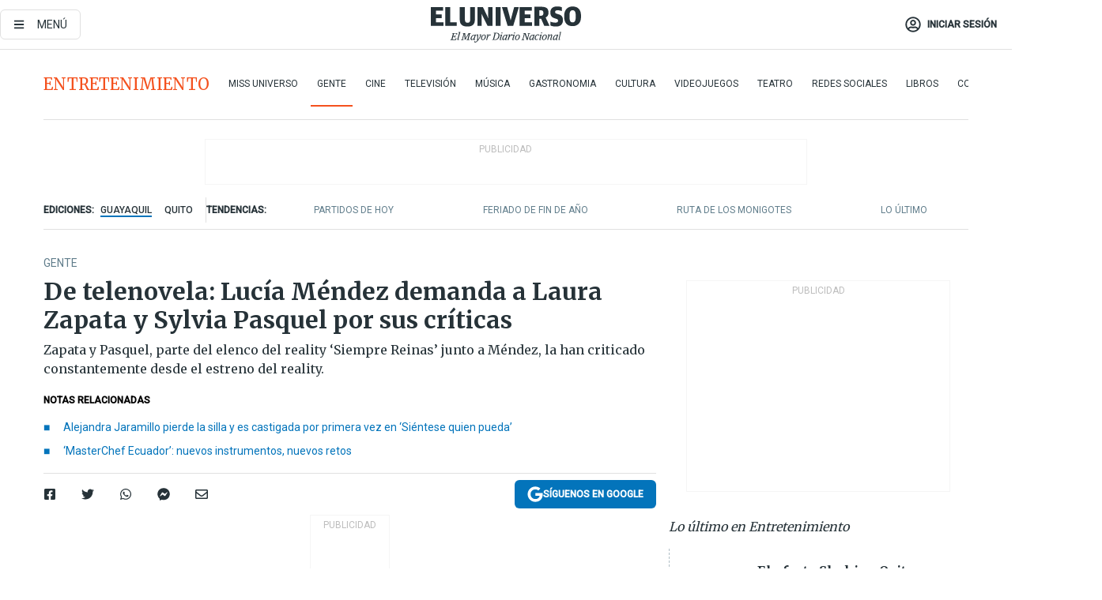

--- FILE ---
content_type: text/html; charset=utf-8
request_url: https://eluniverso-el-universo-prod.cdn.arcpublishing.com/entretenimiento/gente/de-telenovela-lucia-mendez-demanda-a-laura-zapata-y-sylvia-pasquel-por-sus-criticas-nota/
body_size: 95628
content:
<!DOCTYPE html><html lang="es"><head><meta charset="UTF-8"/><meta name="viewport" content="width=device-width, initial-scale=1, minimum-scale=1, maximum-scale=5"/><meta property="mrf:tags" content="tiponota:no_premium"/><meta name="robots" content="index, follow"/><meta name="robots" content="max-image-preview:large"/><title>De telenovela: Lucía Méndez demanda a Laura Zapata y Sylvia Pasquel por sus críticas | Gente | Entretenimiento | El Universo</title><meta name="description" content="Zapata y Pasquel, parte del elenco del reality ‘Siempre Reinas’ junto a Méndez, la han criticado constantemente desde el estreno del reality."/><link rel="canonical" href="https://www.eluniverso.com/entretenimiento/gente/de-telenovela-lucia-mendez-demanda-a-laura-zapata-y-sylvia-pasquel-por-sus-criticas-nota/"/><meta name="abstract" content="Zapata y Pasquel, parte del elenco del reality ‘Siempre Reinas’ junto a Méndez, la han criticado constantemente desde el estreno del reality."/><link rel="amphtml" href="https://www.eluniverso.com/entretenimiento/gente/de-telenovela-lucia-mendez-demanda-a-laura-zapata-y-sylvia-pasquel-por-sus-criticas-nota/?outputType=amp"/><meta name="twitter:site" content="@eluniversocom"/><meta name="twitter:site:id" content="1597931854"/><meta name="twitter:creator" content="@eluniversocom"/><meta name="twitter:creator:id" content="1597931854"/><meta name="twitter:url" content="https://www.eluniverso.com/entretenimiento/gente/de-telenovela-lucia-mendez-demanda-a-laura-zapata-y-sylvia-pasquel-por-sus-criticas-nota/"/><meta name="twitter:title" content="De telenovela: Lucía Méndez demanda a Laura Zapata y Sylvia Pasquel por sus críticas"/><meta name="twitter:description" content="Zapata y Pasquel, parte del elenco del reality ‘Siempre Reinas’ junto a Méndez, la han criticado constantemente desde el estreno del reality."/><meta name="twitter:image" content="https://www.eluniverso.com/resizer/v2/XBP72AEXJZAEZCLI2KOKKS26QY.jpg?auth=39cf64bf13238bafc564547e81da1553fd39ca1a6f74636e40483fe5eb66291b&amp;width=884&amp;height=663&amp;quality=75&amp;smart=true"/><meta property="twitter:card" content="summary_large_image"/><meta name="fb:admins" content="100000069041809"/><meta name="fb:app_id" content="134434890019404"/><meta name="fb:pages" content="61449504559"/><meta name="og:site_name" content="El Universo"/><meta name="og:type" content="article"/><meta name="og:locale" content="es_LA"/><meta name="article:publisher" content="https://www.facebook.com/eluniversoec"/><meta name="og:title" content="De telenovela: Lucía Méndez demanda a Laura Zapata y Sylvia Pasquel por sus críticas"/><meta name="og:url" content="https://www.eluniverso.com/entretenimiento/gente/de-telenovela-lucia-mendez-demanda-a-laura-zapata-y-sylvia-pasquel-por-sus-criticas-nota/"/><meta name="og:description" content="Zapata y Pasquel, parte del elenco del reality ‘Siempre Reinas’ junto a Méndez, la han criticado constantemente desde el estreno del reality."/><meta name="og:image" content="https://www.eluniverso.com/resizer/v2/XBP72AEXJZAEZCLI2KOKKS26QY.jpg?auth=39cf64bf13238bafc564547e81da1553fd39ca1a6f74636e40483fe5eb66291b&amp;width=884&amp;height=663&amp;quality=75&amp;smart=true"/><meta name="og:updated_time" content="2022-12-17T17:17:18.502Z"/><meta name="article:section" content="Entretenimiento"/><meta name="article:tag" content="Telenovelas, Televisión, México, Drama, Farándula, Streaming, Artistas, Actrices, México"/><meta name="article:published_time" content="2022-12-17T17:06:17.601Z"/><meta name="article:modified_time" content="2022-12-17T17:17:18.502Z"/><meta name="article:author" content="Redacción"/><meta name="cXenseParse:pageclass" content="article"/><meta name="cXenseParse:recs:pageclass" content="article"/><meta name="cXenseParse:pagetype" content="nota"/><meta name="cXenseParse:recs:pagetype" content="nota"/><meta name="cXenseParse:section" content="Entretenimiento"/><meta name="cXenseParse:recs:section" content="Entretenimiento"/><meta name="cXenseParse:subsection" content="Gente"/><meta name="cXenseParse:recs:subsection" content="Gente"/><meta name="cXenseParse:nombreTag" content="Telenovelas"/><meta name="cXenseParse:recs:nombreTag" content="Telenovelas"/><meta name="cXenseParse:nombreTag" content="Televisión"/><meta name="cXenseParse:recs:nombreTag" content="Televisión"/><meta name="cXenseParse:nombreTag" content="México"/><meta name="cXenseParse:recs:nombreTag" content="México"/><meta name="cXenseParse:nombreTag" content="Drama"/><meta name="cXenseParse:recs:nombreTag" content="Drama"/><meta name="cXenseParse:nombreTag" content="Farándula"/><meta name="cXenseParse:recs:nombreTag" content="Farándula"/><meta name="cXenseParse:nombreTag" content="Streaming"/><meta name="cXenseParse:recs:nombreTag" content="Streaming"/><meta name="cXenseParse:nombreTag" content="Artistas"/><meta name="cXenseParse:recs:nombreTag" content="Artistas"/><meta name="cXenseParse:nombreTag" content="Actrices"/><meta name="cXenseParse:recs:nombreTag" content="Actrices"/><meta name="cXenseParse:nombreTag" content="México"/><meta name="cXenseParse:recs:nombreTag" content="México"/><meta name="cXenseParse:nombreTag" content="no_premium"/><meta name="cXenseParse:recs:nombreTag" content="no_premium"/><meta name="cXenseParse:author" content="juan-paez"/><meta name="cXenseParse:recs:author" content="juan-paez"/><meta property="mrf:tags" content="sub-section:Gente"/><meta property="mrf:tags" content="equiporedaccion:Redacción Informes"/><script type="application/ld+json">{"@context":"https://schema.org","@type":"NewsArticle","mainEntityOfPage":{"@type":"WebPage","@id":"https://www.eluniverso.com/entretenimiento/gente/de-telenovela-lucia-mendez-demanda-a-laura-zapata-y-sylvia-pasquel-por-sus-criticas-nota/"},"headline":"De telenovela: Lucía Méndez demanda a Laura Zapata y Sylvia Pasquel por sus críticas","description":"Zapata y Pasquel, parte del elenco del reality ‘Siempre Reinas’ junto a Méndez, la han criticado constantemente desde el estreno del reality.","articleSection":["Entretenimiento"],"keywords":"Telenovelas,Televisión,México,Drama,Farándula,Streaming,Artistas,Actrices,México,no_premium","image":["https://www.eluniverso.com/resizer/v2/XBP72AEXJZAEZCLI2KOKKS26QY.jpg?auth=39cf64bf13238bafc564547e81da1553fd39ca1a6f74636e40483fe5eb66291b&width=884&height=663&quality=75&smart=true"],"datePublished":"2022-12-17T17:06:17.601Z","dateModified":"2022-12-17T17:06:17.601Z","author":[{"@type":"Person","name":"Juan Páez Moreno","url":"https://www.eluniverso.com/autor/juan-paez/"}],"publisher":{"@type":"Organization","name":"El Universo","logo":{"@type":"ImageObject","url":"https://www.eluniverso.com/pf/resources/images/el-universo-meta-logo.jpg?d=638"}},"articleBody":"Por “mal uso” y “abuso” de su imagen: por estas razones, Lucía Méndez, actriz mexicana conocida como <i>la Diva de México</i>, anunció que inició acciones legales contra las actrices Laura Zapata y Sylvia Pasquel, sus compañeras de elenco en el <i>reality</i> producido por Netflix<i> y</i> estrenado el pasado 2 de octubre.Méndez, dos veces nominada a los Premios Grammy Latinos, publicó un comunicado de prensa en su cuenta de Instagram en el que aduce que comentarios hechos recientemente por Zapata y Pasquel no solo dañaron su imagen, sino que representaban violencia de género y una violación a su vida privada.El comentario que desencadenó las iniciativas legales de Méndez fue el realizado por Pasquel en el pódcast <i>Pinky Promise</i>, dirigido por la cantante mexicana Karla Díaz. Pasquel señaló que Méndez tiene muchos <i>haters </i>(personas que la odian) en sus redes sociales y que la protagonista de <i>Tú o nadie</i> sería una “diva desempleada”, pues la acusan de ya no tener importancia en la industria del espectáculo.Zapata, hermana de Thalía, ha sido la que más roces ha tenido con Méndez. Poco después del estreno de <i>Siempre reinas</i>, reveló que le resultó muy “pesado” soportar la actitud de Méndez durante el rodaje del programa. Incluso, antes del estreno del <i>reality</i>, Zapata expresó que Méndez “desde el siglo pasado no hace nada”, y que ella “está más vigente” en la industria del entretenimiento.El comunicado de prensa, redactado por el Corporativo Jurídico Doxa y publicado por Méndez el 15 de diciembre pasado, reveló que tomarán acciones en los ámbitos penales, civiles y administrativos contra Zapata y Pasquel con el objetivo de que “se abstengan de seguir realizando conductas que injurien la imagen de Lucía Méndez, a través de cualquier medio de comunicación o red social, conocido o por conocerse”.Zapata es conocida por sus papeles de villana en la industria televisiva mexicana, particularmente por telenovelas como <i>Rosa salvaje</i> y <i>María Mercedes</i>, papeles por los cuales fue galardonada en 1988 y 1993, respectivamente. Pasquel, hija de la actriz mexicana Silvia Pinal, es conocida por sus roles en novelas como <i>El amor nunca muere</i> y <i>Amarte es mi pecado</i>. <b>(E)</b>","isAccessibleForFree":true}</script><script type="application/ld+json">{"@context":"https://schema.org","@type":"BreadcrumbList","itemListElement":[{"@type":"ListItem","position":1,"name":"home","item":"https://www.eluniverso.com"},{"@type":"ListItem","position":2,"name":"Entretenimiento","item":"https://www.eluniverso.com/entretenimiento"},{"@type":"ListItem","position":3,"name":"Gente","item":"https://www.eluniverso.com/entretenimiento/gente"},{"@type":"ListItem","position":4,"name":"De telenovela: Lucía Méndez demanda a Laura Zapata y Sylvia Pasquel por sus críticas"}]}</script><link rel="dns-prefetch" href="https://fonts.googleapis.com"/><link rel="preconnect" href="https://fonts.gstatic.com"/><link rel="preload" as="style" href="https://fonts.googleapis.com/css2?family=Merriweather:wght@300;400;700&amp;family=Roboto:wght@300;400;500&amp;display=swap"/><link rel="preconnect" href="https://securepubads.g.doubleclick.net"/><script type="application/javascript" id="polyfill-script">if(!Array.prototype.includes||!(window.Object && window.Object.assign)||!window.Promise||!window.Symbol||!window.fetch){document.write('<script type="application/javascript" src="/pf/dist/engine/polyfill.js?d=869&mxId=00000000" defer=""><\/script>')}</script><script id="fusion-engine-react-script" type="application/javascript" src="/pf/dist/engine/react.js?d=869&amp;mxId=00000000" defer=""></script><script id="fusion-engine-combinations-script" type="application/javascript" src="/pf/dist/components/combinations/default.js?d=869&amp;mxId=00000000" defer=""></script><link id="fusion-template-styles" rel="stylesheet" type="text/css" href="/pf/dist/components/combinations/default.css?d=869&amp;mxId=00000000"/><style data-styled="" data-styled-version="5.3.11">.fSVJiK{font-family:'Roboto',sans-serif;font-size:14px;padding-top:0.5rem;}/*!sc*/
data-styled.g17[id="sc-pye9px"]{content:"fSVJiK,"}/*!sc*/
</style><link rel="alternate" type="application/rss+xml" title="RSS" href="https://www.eluniverso.com/arc/outboundfeeds/rss/?outputType=xml"/><style>.svg-inline--fa,svg:not(:root).svg-inline--fa{overflow:visible}.svg-inline--fa{display:inline-block;font-size:inherit;height:1em;vertical-align:-.13em}.fa-lg{font-size:1.33em;line-height:.75em;vertical-align:-.07em}.fa-sm{font-size:.88em}html{overflow-x:hidden}#app-container .menublue{background-color:#0374bb;position:fixed}#app-container .menugray{background-color:#ebedf1;position:fixed}#app-container .menugray header{background-color:#ffbe00;border-radius:5px;margin-left:1rem;margin-right:1rem}#app-container .prose-text{word-break:break-word}#app-container .embeded-image img{margin:0}#app-container .embeded-image .img-content{margin-left:auto;margin-right:auto}.grecaptcha-badge{visibility:hidden}.swiper{height:100%;overflow:hidden;position:relative;width:100%}.swiper-vertical>.swiper-wrapper{flex-direction:column}.swiper-wrapper{box-sizing:content-box;display:flex;height:100%;position:relative;transition-property:transform;transition-timing-function:var(    --swiper-wrapper-transition-timing-function,initial  );width:100%;z-index:1}.swiper-android .swiper-slide,.swiper-wrapper{transform:translateZ(0)}.swiper-horizontal{touch-action:pan-y}.swiper-vertical{touch-action:pan-x}.swiper-slide{flex-shrink:0;transition-property:transform}.swiper-slide-invisible-blank{visibility:hidden}.swiper-autoheight,.swiper-autoheight .swiper-slide{height:auto}.swiper-autoheight .swiper-wrapper{align-items:flex-start;transition-property:transform,height}.swiper-backface-hidden .swiper-slide{-webkit-backface-visibility:hidden;backface-visibility:hidden;transform:translateZ(0)}.swiper-button-disabled svg{opacity:.3}.swiper-button{height:2.5rem;line-height:2.5rem;width:2.5rem}.prose{color:#263238;max-width:65ch}.prose [class~=lead]{color:#4b5563;font-size:1.25em;line-height:1.6;margin-bottom:1.2em;margin-top:1.2em}.prose a{color:#111827;font-weight:500;text-decoration:none}.prose strong{color:#111827;font-weight:600}.prose ol[type=A]{--list-counter-style:upper-alpha}.prose ol[type=a]{--list-counter-style:lower-alpha}.prose ol[type=A s]{--list-counter-style:upper-alpha}.prose ol[type=a s]{--list-counter-style:lower-alpha}.prose ol[type=I]{--list-counter-style:upper-roman}.prose ol[type=i]{--list-counter-style:lower-roman}.prose ol[type=I s]{--list-counter-style:upper-roman}.prose ol[type=i s]{--list-counter-style:lower-roman}.prose ol[type="1"]{--list-counter-style:decimal}.prose ol>li{padding-left:1.75em;position:relative}.prose ol>li:before{color:#6b7280;content:counter(list-item,var(--list-counter-style,decimal)) ".";font-weight:400;left:0;position:absolute}.prose ul>li{padding-bottom:.5rem;padding-left:1rem;padding-top:.5rem;position:relative}.prose ul>li:before{background-color:#455a64;border-radius:0;content:"";height:.3rem;left:.25em;position:absolute;top:1.3rem;width:.3rem}.prose hr{border-color:#e5e7eb;border-top-width:1px;margin-bottom:3em;margin-top:3em}.prose blockquote{border-left-color:#e5e7eb;border-left-width:.25rem;color:#111827;font-style:italic;font-weight:500;margin-bottom:1.6em;margin-top:1.6em;padding-left:1em;quotes:"\201C" "\201D" "\2018" "\2019"}.prose blockquote p:first-of-type:before{content:open-quote}.prose blockquote p:last-of-type:after{content:close-quote}.prose h1{color:#111827;font-size:2.25em;font-weight:800;line-height:1.1111111;margin-bottom:.8888889em;margin-top:0}.prose h2{color:#111827;font-size:1.5em;font-weight:700;line-height:1.3333333;margin-bottom:1em;margin-top:2em}.prose h3{font-size:1.25em;line-height:1.6;margin-bottom:.6em;margin-top:1.6em}.prose h3,.prose h4{color:#111827;font-weight:600}.prose h4{line-height:1.5;margin-bottom:.5em;margin-top:1.5em}.prose figure figcaption{color:#6b7280;font-size:.875em;line-height:1.4285714;margin-top:.8571429em}.prose code{color:#111827;font-size:.875em;font-weight:600}.prose code:after,.prose code:before{content:"`"}.prose a code{color:#111827}.prose pre{background-color:#1f2937;border-radius:.375rem;color:#e5e7eb;font-size:.875em;line-height:1.7142857;margin-bottom:1.7142857em;margin-top:1.7142857em;overflow-x:auto;padding:.8571429em 1.1428571em}.prose pre code{background-color:transparent;border-radius:0;border-width:0;color:inherit;font-family:inherit;font-size:inherit;font-weight:400;line-height:inherit;padding:0}.prose pre code:after,.prose pre code:before{content:none}.prose table{font-size:.875em;line-height:1.7142857;margin-bottom:2em;margin-top:2em;table-layout:auto;text-align:left;width:100%}.prose thead{border-bottom-color:#d1d5db;border-bottom-width:1px;color:#111827;font-weight:600}.prose thead th{padding-bottom:.5714286em;padding-left:.5714286em;padding-right:.5714286em;vertical-align:bottom}.prose tbody tr{border-bottom-color:#e5e7eb;border-bottom-width:1px}.prose tbody tr:last-child{border-bottom-width:0}.prose tbody td{padding:.5714286em;vertical-align:top}.prose{font-size:1rem;line-height:1.75}.prose p{margin-bottom:1.25em;margin-top:1.25em}.prose figure,.prose img,.prose video{margin-bottom:2em;margin-top:2em}.prose figure>*{margin-bottom:0;margin-top:0}.prose h2 code{font-size:.875em}.prose h3 code{font-size:.9em}.prose ol,.prose ul{margin-bottom:1.25em;margin-top:1.25em}.prose li{margin-bottom:.5em;margin-top:.5em}.prose>ul>li p{margin-bottom:.75em;margin-top:.75em}.prose>ul>li>:first-child{margin-top:1.25em}.prose>ul>li>:last-child{margin-bottom:1.25em}.prose ol ol,.prose ol ul,.prose ul ol,.prose ul ul{margin-bottom:.75em;margin-top:.75em}.prose h2+*,.prose h3+*,.prose h4+*,.prose hr+*{margin-top:0}.prose thead th:first-child{padding-left:0}.prose thead th:last-child{padding-right:0}.prose tbody td:first-child{padding-left:0}.prose tbody td:last-child{padding-right:0}.prose>:first-child{margin-top:0}.prose>:last-child{margin-bottom:0}.prose-lg{font-size:1.125rem;line-height:1.7777778}.prose-lg p{margin-bottom:1.3333333em;margin-top:1.3333333em}.prose-lg [class~=lead]{font-size:1.2222222em;line-height:1.4545455;margin-bottom:1.0909091em;margin-top:1.0909091em}.prose-lg blockquote{margin-bottom:1.6666667em;margin-top:1.6666667em;padding-left:1em}.prose-lg h1{font-size:2.6666667em;line-height:1;margin-bottom:.8333333em;margin-top:0}.prose-lg h2{font-size:1.6666667em;line-height:1.3333333;margin-bottom:1.0666667em;margin-top:1.8666667em}.prose-lg h3{font-size:1.3333333em;line-height:1.5;margin-bottom:.6666667em;margin-top:1.6666667em}.prose-lg h4{line-height:1.5555556;margin-bottom:.4444444em;margin-top:1.7777778em}.prose-lg figure,.prose-lg img,.prose-lg video{margin-bottom:1.7777778em;margin-top:1.7777778em}.prose-lg figure>*{margin-bottom:0;margin-top:0}.prose-lg figure figcaption{font-size:.8888889em;line-height:1.5;margin-top:1em}.prose-lg code{font-size:.8888889em}.prose-lg h2 code{font-size:.8666667em}.prose-lg h3 code{font-size:.875em}.prose-lg pre{border-radius:.375rem;font-size:.8888889em;line-height:1.75;margin-bottom:2em;margin-top:2em;padding:1em 1.5em}.prose-lg ul{margin-bottom:1.3333333em;margin-top:1.3333333em}.prose-lg li{margin-bottom:.6666667em;margin-top:.6666667em}.prose-lg ul>li{padding-left:1rem}.prose-lg ul>li:before{height:.3rem;left:.25em;top:1.3rem;width:.3rem}.prose-lg>ul>li p{margin-bottom:.8888889em;margin-top:.8888889em}.prose-lg>ul>li>:first-child{margin-top:1.3333333em}.prose-lg>ul>li>:last-child{margin-bottom:1.3333333em}.prose-lg ol ol,.prose-lg ol ul,.prose-lg ul ol,.prose-lg ul ul{margin-bottom:.8888889em;margin-top:.8888889em}.prose-lg hr{margin-bottom:3.1111111em;margin-top:3.1111111em}.prose-lg h2+*,.prose-lg h3+*,.prose-lg h4+*,.prose-lg hr+*{margin-top:0}.prose-lg table{font-size:.8888889em;line-height:1.5}.prose-lg thead th{padding-bottom:.75em;padding-left:.75em;padding-right:.75em}.prose-lg thead th:first-child{padding-left:0}.prose-lg thead th:last-child{padding-right:0}.prose-lg tbody td{padding:.75em}.prose-lg tbody td:first-child{padding-left:0}.prose-lg tbody td:last-child{padding-right:0}.prose-lg>:first-child{margin-top:0}.prose-lg>:last-child{margin-bottom:0}#clickio-splash-list{left:0;min-height:1px;right:auto;width:100%}#clickio-splash-iframe{margin:0;min-width:100%;opacity:0;overflow:visible}#clickio-splash-iframe,#clickio-splash-list{bottom:-100px;position:fixed;top:100vh;z-index:-1}#clickio-splash-iframe:not([height="100"]){bottom:0;max-height:100%;max-width:100%;opacity:1;top:0;z-index:2147483647}#clickio-splash-list:has(#clickio-splash-iframe:not([height="100"])){z-index:2147483647}#clickio-splash-list:has(#clickio-splash-iframe[height="100"][width="0"]){display:none}#clickio-splash-iframe[height="100"][width="0"]{display:none}/*! tailwindcss v3.4.4 | MIT License | https://tailwindcss.com*/*,:after,:before{border:0 solid;box-sizing:border-box}:after,:before{--tw-content:""}:host,html{line-height:1.5;-webkit-text-size-adjust:100%;font-family:ui-sans-serif,system-ui,sans-serif,Apple Color Emoji,Segoe UI Emoji,Segoe UI Symbol,Noto Color Emoji;font-feature-settings:normal;font-variation-settings:normal;-moz-tab-size:4;-o-tab-size:4;tab-size:4;-webkit-tap-highlight-color:transparent}body{line-height:inherit;margin:0}hr{border-top-width:1px;color:inherit;height:0}abbr:where([title]){-webkit-text-decoration:underline dotted;text-decoration:underline dotted}h1,h2,h3,h4,h5,h6{font-size:inherit;font-weight:inherit}a{color:inherit;text-decoration:inherit}b,strong{font-weight:bolder}code,kbd,pre,samp{font-family:ui-monospace,SFMono-Regular,Menlo,Monaco,Consolas,Liberation Mono,Courier New,monospace;font-feature-settings:normal;font-size:1em;font-variation-settings:normal}small{font-size:80%}sub,sup{font-size:75%;line-height:0;position:relative;vertical-align:baseline}sub{bottom:-.25em}sup{top:-.5em}table{border-collapse:collapse;border-color:inherit;text-indent:0}button,input,optgroup,select,textarea{color:inherit;font-family:inherit;font-feature-settings:inherit;font-size:100%;font-variation-settings:inherit;font-weight:inherit;letter-spacing:inherit;line-height:inherit;margin:0;padding:0}button,select{text-transform:none}button,input:where([type=button]),input:where([type=reset]),input:where([type=submit]){-webkit-appearance:button;background-color:transparent;background-image:none}:-moz-focusring{outline:auto}:-moz-ui-invalid{box-shadow:none}progress{vertical-align:baseline}::-webkit-inner-spin-button,::-webkit-outer-spin-button{height:auto}[type=search]{-webkit-appearance:textfield;outline-offset:-2px}::-webkit-search-decoration{-webkit-appearance:none}::-webkit-file-upload-button{-webkit-appearance:button;font:inherit}summary{display:list-item}blockquote,dd,dl,figure,h1,h2,h3,h4,h5,h6,hr,p,pre{margin:0}fieldset{margin:0}fieldset,legend{padding:0}menu,ol,ul{list-style:none;margin:0;padding:0}dialog{padding:0}textarea{resize:vertical}input::-moz-placeholder,textarea::-moz-placeholder{color:#9ca3af;opacity:1}input::placeholder,textarea::placeholder{color:#9ca3af;opacity:1}[role=button],button{cursor:pointer}:disabled{cursor:default}audio,canvas,embed,iframe,img,object,svg,video{display:block;vertical-align:middle}img,video{height:auto;max-width:100%}[hidden]{display:none}*,:after,:before{--tw-border-spacing-x:0;--tw-border-spacing-y:0;--tw-translate-x:0;--tw-translate-y:0;--tw-rotate:0;--tw-skew-x:0;--tw-skew-y:0;--tw-scale-x:1;--tw-scale-y:1;--tw-pan-x: ;--tw-pan-y: ;--tw-pinch-zoom: ;--tw-scroll-snap-strictness:proximity;--tw-gradient-from-position: ;--tw-gradient-via-position: ;--tw-gradient-to-position: ;--tw-ordinal: ;--tw-slashed-zero: ;--tw-numeric-figure: ;--tw-numeric-spacing: ;--tw-numeric-fraction: ;--tw-ring-inset: ;--tw-ring-offset-width:0px;--tw-ring-offset-color:#fff;--tw-ring-color:rgba(3,116,187,.5);--tw-ring-offset-shadow:0 0 #0000;--tw-ring-shadow:0 0 #0000;--tw-shadow:0 0 #0000;--tw-shadow-colored:0 0 #0000;--tw-blur: ;--tw-brightness: ;--tw-contrast: ;--tw-grayscale: ;--tw-hue-rotate: ;--tw-invert: ;--tw-saturate: ;--tw-sepia: ;--tw-drop-shadow: ;--tw-backdrop-blur: ;--tw-backdrop-brightness: ;--tw-backdrop-contrast: ;--tw-backdrop-grayscale: ;--tw-backdrop-hue-rotate: ;--tw-backdrop-invert: ;--tw-backdrop-opacity: ;--tw-backdrop-saturate: ;--tw-backdrop-sepia: ;--tw-contain-size: ;--tw-contain-layout: ;--tw-contain-paint: ;--tw-contain-style: }::backdrop{--tw-border-spacing-x:0;--tw-border-spacing-y:0;--tw-translate-x:0;--tw-translate-y:0;--tw-rotate:0;--tw-skew-x:0;--tw-skew-y:0;--tw-scale-x:1;--tw-scale-y:1;--tw-pan-x: ;--tw-pan-y: ;--tw-pinch-zoom: ;--tw-scroll-snap-strictness:proximity;--tw-gradient-from-position: ;--tw-gradient-via-position: ;--tw-gradient-to-position: ;--tw-ordinal: ;--tw-slashed-zero: ;--tw-numeric-figure: ;--tw-numeric-spacing: ;--tw-numeric-fraction: ;--tw-ring-inset: ;--tw-ring-offset-width:0px;--tw-ring-offset-color:#fff;--tw-ring-color:rgba(3,116,187,.5);--tw-ring-offset-shadow:0 0 #0000;--tw-ring-shadow:0 0 #0000;--tw-shadow:0 0 #0000;--tw-shadow-colored:0 0 #0000;--tw-blur: ;--tw-brightness: ;--tw-contrast: ;--tw-grayscale: ;--tw-hue-rotate: ;--tw-invert: ;--tw-saturate: ;--tw-sepia: ;--tw-drop-shadow: ;--tw-backdrop-blur: ;--tw-backdrop-brightness: ;--tw-backdrop-contrast: ;--tw-backdrop-grayscale: ;--tw-backdrop-hue-rotate: ;--tw-backdrop-invert: ;--tw-backdrop-opacity: ;--tw-backdrop-saturate: ;--tw-backdrop-sepia: ;--tw-contain-size: ;--tw-contain-layout: ;--tw-contain-paint: ;--tw-contain-style: }.\!container{margin-left:auto;margin-right:auto;width:100%}.container{margin-left:auto;margin-right:auto;width:100%}@media (min-width:640px){.\!container{max-width:640px}.container{max-width:640px}}@media (min-width:768px){.\!container{max-width:768px}.container{max-width:768px}}@media (min-width:1024px){.\!container{max-width:1024px}.container{max-width:1024px}}@media (min-width:1280px){.\!container{max-width:1280px}.container{max-width:1280px}}.badge{background-color:#e6edf3;border-radius:.125rem;box-sizing:border-box;color:#616161;font-family:Roboto,sans-serif;line-height:1.6;padding:0 .5rem;text-transform:uppercase}.badge-warning{background-color:#fbc02d}.badge-danger{background-color:#d32f2f}.button{background-color:#e6edf3;border-radius:.375rem;box-sizing:border-box;cursor:pointer;font-family:Roboto,sans-serif;outline:none;text-decoration:none;text-transform:uppercase}.button:disabled{cursor:not-allowed;pointer-events:all}.button-primary{background-color:#0374bb;border:1px solid #0374bb;color:#fff}.button-primary:hover{background-color:#0196d8}.button-primary:focus{background-color:#0374bb;border-color:#0196d8}.button-primary:active{background-color:#087ec5}.button-primary:disabled{background-color:#1b7ebb;border-color:#1b7ebb;color:#fff}.button-secondary{background-color:#fff;border:solid #0374bb;color:#0374bb}.button-secondary:focus,.button-secondary:hover{background-color:#e6edf3}.button-secondary:active{background-color:#1b7ebb}.button-secondary:disabled{border-color:#1b7ebb}.button-tertiary{background-color:#fff;border:1px solid #e0e0e0;color:#263238}.button-tertiary:focus,.button-tertiary:hover{background-color:#eceff1}.button-tertiary:active{background-color:#cfd8dc}.button-tertiary:disabled{bordercolor:#b0bec5}.button-destructive{background-color:#d32f2f;border:solid #d32f2f;color:#fff}.button-destructive:hover{background-color:#9a0007}.button-destructive:focus{background-color:#d32f2f;border-color:#9a0007}.button-destructive:active{background-color:#9a0007}.button-destructive:disabled{background-color:#f7d6d5;bordercolor:#f7d6d5;color:#fff}.button-ghost{background-color:transparent;border-color:transparent;color:#0374bb}.button-ghost:focus,.button-ghost:hover{background-color:#e6edf3}.button-ghost:active{background-color:#1b7ebb}.button-special{background-color:transparent;border-color:#fff;color:#fff}.sr-only{height:1px;margin:-1px;overflow:hidden;padding:0;position:absolute;width:1px;clip:rect(0,0,0,0);border-width:0;white-space:nowrap}.pointer-events-none{pointer-events:none}.visible{visibility:visible}.static{position:static}.fixed{position:fixed}.absolute{position:absolute}.relative{position:relative}.\!sticky{position:sticky}.sticky{position:sticky}.inset-0{inset:0}.-inset-y-1{bottom:-.5rem;top:-.5rem}.inset-x-0{left:0;right:0}.inset-y-0{bottom:0;top:0}.-bottom-2{bottom:-1rem}.-bottom-2\.5{bottom:-1.25rem}.-top-1{top:-.5rem}.bottom-0{bottom:0}.bottom-4{bottom:2rem}.left-0{left:0}.left-0\.5{left:.25rem}.left-1\/2{left:50%}.left-2{left:1rem}.left-4{left:2rem}.right-0{right:0}.right-2{right:1rem}.top-0{top:0}.top-0\.5{top:.25rem}.top-2{top:1rem}.top-5{top:2.5rem}.top-7{top:3.5rem}.z-0{z-index:0}.z-10{z-index:10}.z-50{z-index:50}.order-1{order:1}.order-2{order:2}.order-3{order:3}.order-4{order:4}.order-5{order:5}.order-last{order:9999}.col-span-1{grid-column:span 1/span 1}.col-span-10{grid-column:span 10/span 10}.col-span-11{grid-column:span 11/span 11}.col-span-12{grid-column:span 12/span 12}.col-span-2{grid-column:span 2/span 2}.col-span-3{grid-column:span 3/span 3}.col-span-4{grid-column:span 4/span 4}.col-span-5{grid-column:span 5/span 5}.col-span-6{grid-column:span 6/span 6}.col-span-7{grid-column:span 7/span 7}.col-span-8{grid-column:span 8/span 8}.col-span-9{grid-column:span 9/span 9}.row-span-2{grid-row:span 2/span 2}.row-span-3{grid-row:span 3/span 3}.row-span-4{grid-row:span 4/span 4}.row-span-6{grid-row:span 6/span 6}.float-right{float:right}.m-0{margin:0}.m-0\.5{margin:.25rem}.m-1{margin:.5rem}.m-2{margin:1rem}.m-4{margin:2rem}.m-auto{margin:auto}.-mx-2{margin-left:-1rem;margin-right:-1rem}.-mx-4{margin-left:-2rem;margin-right:-2rem}.mx-0{margin-left:0;margin-right:0}.mx-0\.5{margin-left:.25rem;margin-right:.25rem}.mx-1{margin-left:.5rem;margin-right:.5rem}.mx-10{margin-left:5rem;margin-right:5rem}.mx-2{margin-left:1rem;margin-right:1rem}.mx-3{margin-left:1.5rem;margin-right:1.5rem}.mx-4{margin-left:2rem;margin-right:2rem}.mx-5{margin-left:2.5rem;margin-right:2.5rem}.mx-6{margin-left:3rem;margin-right:3rem}.mx-7{margin-left:3.5rem;margin-right:3.5rem}.mx-8{margin-left:4rem;margin-right:4rem}.mx-9{margin-left:4.5rem;margin-right:4.5rem}.mx-auto{margin-left:auto;margin-right:auto}.my-0{margin-bottom:0;margin-top:0}.my-0\.5{margin-bottom:.25rem;margin-top:.25rem}.my-1{margin-bottom:.5rem;margin-top:.5rem}.my-2{margin-bottom:1rem;margin-top:1rem}.my-3{margin-bottom:1.5rem;margin-top:1.5rem}.my-4{margin-bottom:2rem;margin-top:2rem}.my-5{margin-bottom:2.5rem;margin-top:2.5rem}.-ml-2{margin-left:-1rem}.-mt-1{margin-top:-.5rem}.mb-0{margin-bottom:0}.mb-0\.5{margin-bottom:.25rem}.mb-1{margin-bottom:.5rem}.mb-2{margin-bottom:1rem}.mb-3{margin-bottom:1.5rem}.mb-4{margin-bottom:2rem}.mb-5{margin-bottom:2.5rem}.mb-6{margin-bottom:3rem}.mb-7{margin-bottom:3.5rem}.mb-8{margin-bottom:4rem}.mb-9{margin-bottom:4.5rem}.ml-0{margin-left:0}.ml-0\.5{margin-left:.25rem}.ml-1{margin-left:.5rem}.ml-11{margin-left:5.5rem}.ml-2{margin-left:1rem}.ml-3{margin-left:1.5rem}.ml-4{margin-left:2rem}.mr-0{margin-right:0}.mr-0\.5{margin-right:.25rem}.mr-1{margin-right:.5rem}.mr-2{margin-right:1rem}.mr-4{margin-right:2rem}.mt-0{margin-top:0}.mt-0\.5{margin-top:.25rem}.mt-1{margin-top:.5rem}.mt-2{margin-top:1rem}.mt-3{margin-top:1.5rem}.mt-4{margin-top:2rem}.mt-5{margin-top:2.5rem}.mt-6{margin-top:3rem}.mt-7{margin-top:3.5rem}.mt-8{margin-top:4rem}.mt-9{margin-top:4.5rem}.box-border{box-sizing:border-box}.\!block{display:block}.block{display:block}.inline-block{display:inline-block}.inline{display:inline}.flex{display:flex}.inline-flex{display:inline-flex}.table{display:table}.grid{display:grid}.hidden{display:none}.h-0{height:0}.h-0\.5{height:.25rem}.h-1{height:.5rem}.h-10{height:5rem}.h-12{height:6.5rem}.h-13{height:8rem}.h-2{height:1rem}.h-3{height:1.5rem}.h-4{height:2rem}.h-44{height:11rem}.h-48{height:12rem}.h-5{height:2.5rem}.h-56{height:14rem}.h-6{height:3rem}.h-64{height:16rem}.h-7{height:3.5rem}.h-8{height:4rem}.h-9{height:4.5rem}.h-96{height:24rem}.h-\[400px\]{height:400px}.h-\[600px\]{height:600px}.h-auto{height:auto}.h-full{height:100%}.h-max{height:-moz-max-content;height:max-content}.max-h-full{max-height:100%}.w-1{width:.5rem}.w-1\/2{width:50%}.w-1\/3{width:33.333333%}.w-1\/4{width:25%}.w-1\/5{width:20%}.w-10{width:5rem}.w-11{width:5.5rem}.w-11\/12{width:91.666667%}.w-12{width:6.5rem}.w-14{width:9rem}.w-2{width:1rem}.w-2\/5{width:40%}.w-3{width:1.5rem}.w-3\/12{width:25%}.w-3\/4{width:75%}.w-3\/5{width:60%}.w-3\/6{width:50%}.w-4{width:2rem}.w-4\/5{width:80%}.w-44{width:11rem}.w-48{width:12rem}.w-5{width:2.5rem}.w-56{width:14rem}.w-6{width:3rem}.w-64{width:16rem}.w-7{width:3.5rem}.w-8{width:4rem}.w-9{width:4.5rem}.w-\[270px\]{width:270px}.w-\[300px\]{width:300px}.w-full{width:100%}.min-w-1\/2{min-width:50%}.min-w-1\/3{min-width:30%}.min-w-1\/5{min-width:20%}.min-w-16{min-width:10rem}.min-w-3\/4{min-width:75%}.min-w-full{min-width:100%}.max-w-14{max-width:12rem}.max-w-17{max-width:15rem}.max-w-20{max-width:18rem}.max-w-4{max-width:2rem}.max-w-4xl{max-width:56rem}.max-w-full{max-width:100%}.max-w-lg{max-width:32rem}.max-w-none{max-width:none}.max-w-screen-lg{max-width:1024px}.max-w-screen-md{max-width:768px}.max-w-sm{max-width:24rem}.flex-1{flex:1 1 0%}.flex-auto{flex:1 1 auto}.flex-none{flex:none}.flex-shrink-0{flex-shrink:0}.basis-1\/4{flex-basis:25%}.basis-3\/4{flex-basis:75%}.-translate-x-1\/2{--tw-translate-x:-50%}.-translate-x-1\/2,.transform{transform:translate(var(--tw-translate-x),var(--tw-translate-y)) rotate(var(--tw-rotate)) skewX(var(--tw-skew-x)) skewY(var(--tw-skew-y)) scaleX(var(--tw-scale-x)) scaleY(var(--tw-scale-y))}@keyframes fade-in-up{0%{opacity:0;transform:translateY(10px)}to{opacity:1;transform:translateY(0)}}.animate-fade-in-up{animation:fade-in-up .5s ease-out}@keyframes pulse{50%{opacity:.5}}.animate-pulse{animation:pulse 2s cubic-bezier(.4,0,.6,1) infinite}@keyframes slide-in-down{0%{transform:translate3d(0,-100%,0);visibility:visible}to{transform:translateZ(0)}}.animate-slide-in-down{animation:slide-in-down .5s ease-out}.cursor-default{cursor:default}.cursor-not-allowed{cursor:not-allowed}.cursor-pointer{cursor:pointer}.resize{resize:both}.list-disc{list-style-type:disc}.appearance-none{-webkit-appearance:none;-moz-appearance:none;appearance:none}.auto-rows-max{grid-auto-rows:max-content}.grid-cols-1{grid-template-columns:repeat(1,minmax(0,1fr))}.grid-cols-12{grid-template-columns:repeat(12,minmax(0,1fr))}.grid-cols-2{grid-template-columns:repeat(2,minmax(0,1fr))}.grid-cols-3{grid-template-columns:repeat(3,minmax(0,1fr))}.grid-cols-6{grid-template-columns:repeat(6,minmax(0,1fr))}.grid-cols-9{grid-template-columns:repeat(9,minmax(0,1fr))}.grid-rows-6{grid-template-rows:repeat(6,minmax(0,1fr))}.flex-row{flex-direction:row}.flex-row-reverse{flex-direction:row-reverse}.flex-col{flex-direction:column}.flex-col-reverse{flex-direction:column-reverse}.flex-wrap{flex-wrap:wrap}.place-items-center{place-items:center}.content-center{align-content:center}.items-start{align-items:flex-start}.items-end{align-items:flex-end}.items-center{align-items:center}.items-baseline{align-items:baseline}.justify-start{justify-content:flex-start}.justify-end{justify-content:flex-end}.justify-center{justify-content:center}.justify-between{justify-content:space-between}.justify-around{justify-content:space-around}.justify-evenly{justify-content:space-evenly}.justify-items-center{justify-items:center}.gap-1{gap:.5rem}.gap-2{gap:1rem}.gap-3{gap:1.5rem}.gap-4{gap:2rem}.gap-6{gap:3rem}.gap-x-2{-moz-column-gap:1rem;column-gap:1rem}.space-x-1>:not([hidden])~:not([hidden]){--tw-space-x-reverse:0;margin-left:calc(.5rem*(1 - var(--tw-space-x-reverse)));margin-right:calc(.5rem*var(--tw-space-x-reverse))}.space-x-2>:not([hidden])~:not([hidden]){--tw-space-x-reverse:0;margin-left:calc(1rem*(1 - var(--tw-space-x-reverse)));margin-right:calc(1rem*var(--tw-space-x-reverse))}.space-x-3>:not([hidden])~:not([hidden]){--tw-space-x-reverse:0;margin-left:calc(1.5rem*(1 - var(--tw-space-x-reverse)));margin-right:calc(1.5rem*var(--tw-space-x-reverse))}.space-x-4>:not([hidden])~:not([hidden]){--tw-space-x-reverse:0;margin-left:calc(2rem*(1 - var(--tw-space-x-reverse)));margin-right:calc(2rem*var(--tw-space-x-reverse))}.space-x-5>:not([hidden])~:not([hidden]){--tw-space-x-reverse:0;margin-left:calc(2.5rem*(1 - var(--tw-space-x-reverse)));margin-right:calc(2.5rem*var(--tw-space-x-reverse))}.space-x-6>:not([hidden])~:not([hidden]){--tw-space-x-reverse:0;margin-left:calc(3rem*(1 - var(--tw-space-x-reverse)));margin-right:calc(3rem*var(--tw-space-x-reverse))}.space-y-1>:not([hidden])~:not([hidden]){--tw-space-y-reverse:0;margin-bottom:calc(.5rem*var(--tw-space-y-reverse));margin-top:calc(.5rem*(1 - var(--tw-space-y-reverse)))}.space-y-2>:not([hidden])~:not([hidden]){--tw-space-y-reverse:0;margin-bottom:calc(1rem*var(--tw-space-y-reverse));margin-top:calc(1rem*(1 - var(--tw-space-y-reverse)))}.space-y-3>:not([hidden])~:not([hidden]){--tw-space-y-reverse:0;margin-bottom:calc(1.5rem*var(--tw-space-y-reverse));margin-top:calc(1.5rem*(1 - var(--tw-space-y-reverse)))}.space-y-4>:not([hidden])~:not([hidden]){--tw-space-y-reverse:0;margin-bottom:calc(2rem*var(--tw-space-y-reverse));margin-top:calc(2rem*(1 - var(--tw-space-y-reverse)))}.space-y-5>:not([hidden])~:not([hidden]){--tw-space-y-reverse:0;margin-bottom:calc(2.5rem*var(--tw-space-y-reverse));margin-top:calc(2.5rem*(1 - var(--tw-space-y-reverse)))}.space-y-6>:not([hidden])~:not([hidden]){--tw-space-y-reverse:0;margin-bottom:calc(3rem*var(--tw-space-y-reverse));margin-top:calc(3rem*(1 - var(--tw-space-y-reverse)))}.divide-x>:not([hidden])~:not([hidden]){--tw-divide-x-reverse:0;border-left-width:calc(1px*(1 - var(--tw-divide-x-reverse)));border-right-width:calc(1px*var(--tw-divide-x-reverse))}.divide-y>:not([hidden])~:not([hidden]){--tw-divide-y-reverse:0;border-bottom-width:calc(1px*var(--tw-divide-y-reverse));border-top-width:calc(1px*(1 - var(--tw-divide-y-reverse)))}.self-center{align-self:center}.justify-self-center{justify-self:center}.overflow-auto{overflow:auto}.overflow-hidden{overflow:hidden}.overflow-x-auto{overflow-x:auto}.overflow-y-auto{overflow-y:auto}.truncate{overflow:hidden;text-overflow:ellipsis;white-space:nowrap}.whitespace-normal{white-space:normal}.whitespace-nowrap{white-space:nowrap}.whitespace-pre{white-space:pre}.break-words{overflow-wrap:break-word}.rounded{border-radius:.25rem}.rounded-2xl{border-radius:1rem}.rounded-full{border-radius:9999px}.rounded-lg{border-radius:.5rem}.rounded-md{border-radius:.375rem}.rounded-sm{border-radius:.125rem}.rounded-xl{border-radius:.75rem}.rounded-b-lg{border-bottom-left-radius:.5rem;border-bottom-right-radius:.5rem}.rounded-b-md{border-bottom-right-radius:.375rem}.rounded-b-md,.rounded-l-md{border-bottom-left-radius:.375rem}.rounded-l-md{border-top-left-radius:.375rem}.rounded-r-md{border-bottom-right-radius:.375rem}.rounded-r-md,.rounded-t-md{border-top-right-radius:.375rem}.rounded-t-md{border-top-left-radius:.375rem}.border{border-width:1px}.border-0{border-width:0}.border-2{border-width:2px}.border-4{border-width:4px}.border-b{border-bottom-width:1px}.border-b-2{border-bottom-width:2px}.border-b-4{border-bottom-width:4px}.border-l{border-left-width:1px}.border-l-2{border-left-width:2px}.border-r{border-right-width:1px}.border-r-2{border-right-width:2px}.border-t{border-top-width:1px}.border-t-2{border-top-width:2px}.border-t-4{border-top-width:4px}.border-solid{border-style:solid}.border-dashed{border-style:dashed}.border-dotted{border-style:dotted}.border-none{border-style:none}.border-badge-100{--tw-border-opacity:1;border-color:rgb(237 28 35/var(--tw-border-opacity))}.border-black{--tw-border-opacity:1;border-color:rgb(0 0 0/var(--tw-border-opacity))}.border-blue-100{--tw-border-opacity:1;border-color:rgb(27 126 187/var(--tw-border-opacity))}.border-blue-400{--tw-border-opacity:1;border-color:rgb(94 146 243/var(--tw-border-opacity))}.border-blue-500{--tw-border-opacity:1;border-color:rgb(3 116 187/var(--tw-border-opacity))}.border-blue-800{--tw-border-opacity:1;border-color:rgb(8 126 197/var(--tw-border-opacity))}.border-danger-500{--tw-border-opacity:1;border-color:rgb(211 47 47/var(--tw-border-opacity))}.border-deportes-600{--tw-border-opacity:1;border-color:rgb(39 135 49/var(--tw-border-opacity))}.border-entretenimiento-600{--tw-border-opacity:1;border-color:rgb(244 81 30/var(--tw-border-opacity))}.border-green-600{--tw-border-opacity:1;border-color:rgb(86 184 98/var(--tw-border-opacity))}.border-grey-100{--tw-border-opacity:1;border-color:rgb(245 245 245/var(--tw-border-opacity))}.border-grey-200{--tw-border-opacity:1;border-color:rgb(238 238 238/var(--tw-border-opacity))}.border-grey-300{--tw-border-opacity:1;border-color:rgb(224 224 224/var(--tw-border-opacity))}.border-grey-400{--tw-border-opacity:1;border-color:rgb(189 189 189/var(--tw-border-opacity))}.border-grey-800{--tw-border-opacity:1;border-color:rgb(66 66 66/var(--tw-border-opacity))}.border-information-200{--tw-border-opacity:1;border-color:rgb(207 230 250/var(--tw-border-opacity))}.border-information-500{--tw-border-opacity:1;border-color:rgb(21 101 192/var(--tw-border-opacity))}.border-larevista-600{--tw-border-opacity:1;border-color:rgb(198 5 37/var(--tw-border-opacity))}.border-light{--tw-border-opacity:1;border-color:rgb(84 110 122/var(--tw-border-opacity))}.border-opinion-600{--tw-border-opacity:1;border-color:rgb(142 36 170/var(--tw-border-opacity))}.border-prensa-100{--tw-border-opacity:1;border-color:rgb(255 190 0/var(--tw-border-opacity))}.border-silver-100{--tw-border-opacity:1;border-color:rgb(207 216 220/var(--tw-border-opacity))}.border-silver-200{--tw-border-opacity:1;border-color:rgb(176 190 197/var(--tw-border-opacity))}.border-silver-400{--tw-border-opacity:1;border-color:rgb(120 144 156/var(--tw-border-opacity))}.border-silver-50{--tw-border-opacity:1;border-color:rgb(236 239 241/var(--tw-border-opacity))}.border-silver-500{--tw-border-opacity:1;border-color:rgb(96 125 139/var(--tw-border-opacity))}.border-silver-800{--tw-border-opacity:1;border-color:rgb(55 71 79/var(--tw-border-opacity))}.border-silver-900{--tw-border-opacity:1;border-color:rgb(38 50 56/var(--tw-border-opacity))}.border-skyblue-500{--tw-border-opacity:1;border-color:rgb(136 178 220/var(--tw-border-opacity))}.border-transparent{border-color:transparent}.border-white{--tw-border-opacity:1;border-color:rgb(255 255 255/var(--tw-border-opacity))}.bg-\[\#dd4a14\]{--tw-bg-opacity:1;background-color:rgb(221 74 20/var(--tw-bg-opacity))}.bg-badge-100{--tw-bg-opacity:1;background-color:rgb(237 28 35/var(--tw-bg-opacity))}.bg-badge-200{--tw-bg-opacity:1;background-color:rgb(68 169 223/var(--tw-bg-opacity))}.bg-badge-300{--tw-bg-opacity:1;background-color:rgb(121 145 157/var(--tw-bg-opacity))}.bg-badge-400{--tw-bg-opacity:1;background-color:rgb(241 241 241/var(--tw-bg-opacity))}.bg-badge-600{--tw-bg-opacity:1;background-color:rgb(254 122 1/var(--tw-bg-opacity))}.bg-benefits{--tw-bg-opacity:1;background-color:rgb(242 242 242/var(--tw-bg-opacity))}.bg-blackfriday-200{--tw-bg-opacity:1;background-color:rgb(220 174 89/var(--tw-bg-opacity))}.bg-blue-200{--tw-bg-opacity:1;background-color:rgb(4 57 116/var(--tw-bg-opacity))}.bg-blue-50{--tw-bg-opacity:1;background-color:rgb(230 237 243/var(--tw-bg-opacity))}.bg-blue-500{--tw-bg-opacity:1;background-color:rgb(3 116 187/var(--tw-bg-opacity))}.bg-blue-600{--tw-bg-opacity:1;background-color:rgb(1 150 216/var(--tw-bg-opacity))}.bg-blue-700{--tw-bg-opacity:1;background-color:rgb(8 79 141/var(--tw-bg-opacity))}.bg-blue-800{--tw-bg-opacity:1;background-color:rgb(8 126 197/var(--tw-bg-opacity))}.bg-copaamerica-100{--tw-bg-opacity:1;background-color:rgb(170 33 37/var(--tw-bg-opacity))}.bg-copaamerica-200{--tw-bg-opacity:1;background-color:rgb(39 93 175/var(--tw-bg-opacity))}.bg-danger-500{--tw-bg-opacity:1;background-color:rgb(211 47 47/var(--tw-bg-opacity))}.bg-deportes-600{--tw-bg-opacity:1;background-color:rgb(39 135 49/var(--tw-bg-opacity))}.bg-green-600{--tw-bg-opacity:1;background-color:rgb(86 184 98/var(--tw-bg-opacity))}.bg-grey-100{--tw-bg-opacity:1;background-color:rgb(245 245 245/var(--tw-bg-opacity))}.bg-grey-1000{--tw-bg-opacity:1;background-color:rgb(54 71 79/var(--tw-bg-opacity))}.bg-grey-200{--tw-bg-opacity:1;background-color:rgb(238 238 238/var(--tw-bg-opacity))}.bg-grey-300{--tw-bg-opacity:1;background-color:rgb(224 224 224/var(--tw-bg-opacity))}.bg-grey-50{--tw-bg-opacity:1;background-color:rgb(250 250 250/var(--tw-bg-opacity))}.bg-grey-500{--tw-bg-opacity:1;background-color:rgb(158 158 158/var(--tw-bg-opacity))}.bg-grey-700{--tw-bg-opacity:1;background-color:rgb(97 97 97/var(--tw-bg-opacity))}.bg-grey-900{--tw-bg-opacity:1;background-color:rgb(33 33 33/var(--tw-bg-opacity))}.bg-mundial-100{--tw-bg-opacity:1;background-color:rgb(128 25 46/var(--tw-bg-opacity))}.bg-prensa-100{--tw-bg-opacity:1;background-color:rgb(255 190 0/var(--tw-bg-opacity))}.bg-silver-100{--tw-bg-opacity:1;background-color:rgb(207 216 220/var(--tw-bg-opacity))}.bg-silver-1000{--tw-bg-opacity:1;background-color:rgb(241 243 244/var(--tw-bg-opacity))}.bg-silver-200{--tw-bg-opacity:1;background-color:rgb(176 190 197/var(--tw-bg-opacity))}.bg-silver-50{--tw-bg-opacity:1;background-color:rgb(236 239 241/var(--tw-bg-opacity))}.bg-silver-600{--tw-bg-opacity:1;background-color:rgb(84 110 122/var(--tw-bg-opacity))}.bg-silver-700{--tw-bg-opacity:1;background-color:rgb(69 90 100/var(--tw-bg-opacity))}.bg-silver-800{--tw-bg-opacity:1;background-color:rgb(55 71 79/var(--tw-bg-opacity))}.bg-silver-900{--tw-bg-opacity:1;background-color:rgb(38 50 56/var(--tw-bg-opacity))}.bg-skyblue-100,.bg-skyblue-200{--tw-bg-opacity:1;background-color:rgb(239 244 252/var(--tw-bg-opacity))}.bg-skyblue-300{--tw-bg-opacity:1;background-color:rgb(38 182 253/var(--tw-bg-opacity))}.bg-sucess-800{--tw-bg-opacity:1;background-color:rgb(8 127 35/var(--tw-bg-opacity))}.bg-transparent{background-color:transparent}.bg-warning-500{--tw-bg-opacity:1;background-color:rgb(251 192 45/var(--tw-bg-opacity))}.bg-white{--tw-bg-opacity:1;background-color:rgb(255 255 255/var(--tw-bg-opacity))}.bg-gradient-to-b{background-image:linear-gradient(to bottom,var(--tw-gradient-stops))}.bg-gradient-to-r{background-image:linear-gradient(to right,var(--tw-gradient-stops))}.from-blue-500{--tw-gradient-from:#0374bb var(--tw-gradient-from-position);--tw-gradient-to:rgba(3,116,187,0) var(--tw-gradient-to-position);--tw-gradient-stops:var(--tw-gradient-from),var(--tw-gradient-to)}.from-grey-500{--tw-gradient-from:#9e9e9e var(--tw-gradient-from-position);--tw-gradient-to:hsla(0,0%,62%,0) var(--tw-gradient-to-position);--tw-gradient-stops:var(--tw-gradient-from),var(--tw-gradient-to)}.to-green-500{--tw-gradient-to:#92df56 var(--tw-gradient-to-position)}.to-grey-800{--tw-gradient-to:#424242 var(--tw-gradient-to-position)}.object-contain{-o-object-fit:contain;object-fit:contain}.object-cover{-o-object-fit:cover;object-fit:cover}.p-0{padding:0}.p-0\.5{padding:.25rem}.p-1{padding:.5rem}.p-2{padding:1rem}.p-3{padding:1.5rem}.p-4{padding:2rem}.px-0{padding-left:0;padding-right:0}.px-0\.5{padding-left:.25rem;padding-right:.25rem}.px-1{padding-left:.5rem;padding-right:.5rem}.px-2{padding-left:1rem;padding-right:1rem}.px-3{padding-left:1.5rem;padding-right:1.5rem}.px-4{padding-left:2rem;padding-right:2rem}.py-0{padding-bottom:0;padding-top:0}.py-0\.5{padding-bottom:.25rem;padding-top:.25rem}.py-1{padding-bottom:.5rem;padding-top:.5rem}.py-2{padding-bottom:1rem;padding-top:1rem}.py-3{padding-bottom:1.5rem;padding-top:1.5rem}.py-4{padding-bottom:2rem;padding-top:2rem}.py-5{padding-bottom:2.5rem;padding-top:2.5rem}.py-6{padding-bottom:3rem;padding-top:3rem}.pb-0{padding-bottom:0}.pb-0\.5{padding-bottom:.25rem}.pb-1{padding-bottom:.5rem}.pb-2{padding-bottom:1rem}.pb-3{padding-bottom:1.5rem}.pb-4{padding-bottom:2rem}.pb-6{padding-bottom:3rem}.pb-\[\.2rem\]{padding-bottom:.2rem}.pl-1{padding-left:.5rem}.pl-2{padding-left:1rem}.pr-0{padding-right:0}.pr-1{padding-right:.5rem}.pr-10{padding-right:5rem}.pr-11{padding-right:5.5rem}.pr-2{padding-right:1rem}.pr-3{padding-right:1.5rem}.pr-4{padding-right:2rem}.pt-0{padding-top:0}.pt-0\.5{padding-top:.25rem}.pt-1{padding-top:.5rem}.pt-10{padding-top:5rem}.pt-2{padding-top:1rem}.pt-3{padding-top:1.5rem}.pt-4{padding-top:2rem}.pt-6{padding-top:3rem}.pt-\[\.2rem\]{padding-top:.2rem}.text-left{text-align:left}.text-center{text-align:center}.text-right{text-align:right}.text-justify{text-align:justify}.text-end{text-align:end}.align-middle{vertical-align:middle}.font-primary{font-family:Merriweather,serif}.font-secondary{font-family:Roboto,sans-serif}.text-2xl{font-size:1.5rem;line-height:2rem}.text-3xl{font-size:1.875rem;line-height:2.25rem}.text-4xl{font-size:2.25rem;line-height:2.5rem}.text-base{font-size:1rem;line-height:1.5rem}.text-lg{font-size:1.125rem;line-height:1.75rem}.text-sm{font-size:.875rem;line-height:1.25rem}.text-xl{font-size:1.25rem;line-height:1.75rem}.text-xs{font-size:.75rem;line-height:1rem}.font-bold{font-weight:700}.font-medium{font-weight:500}.font-normal{font-weight:400}.font-semibold{font-weight:600}.uppercase{text-transform:uppercase}.capitalize{text-transform:capitalize}.normal-case{text-transform:none}.italic{font-style:italic}.not-italic{font-style:normal}.leading-4{line-height:1rem}.leading-5{line-height:1.25rem}.leading-6{line-height:1.5rem}.leading-7{line-height:1.75rem}.leading-9{line-height:2.25rem}.leading-loose{line-height:2}.text-badge-100{--tw-text-opacity:1;color:rgb(237 28 35/var(--tw-text-opacity))}.text-badge-200{--tw-text-opacity:1;color:rgb(68 169 223/var(--tw-text-opacity))}.text-badge-300{--tw-text-opacity:1;color:rgb(121 145 157/var(--tw-text-opacity))}.text-badge-600{--tw-text-opacity:1;color:rgb(254 122 1/var(--tw-text-opacity))}.text-black{--tw-text-opacity:1;color:rgb(0 0 0/var(--tw-text-opacity))}.text-blue-200{--tw-text-opacity:1;color:rgb(4 57 116/var(--tw-text-opacity))}.text-blue-500{--tw-text-opacity:1;color:rgb(3 116 187/var(--tw-text-opacity))}.text-blue-600{--tw-text-opacity:1;color:rgb(1 150 216/var(--tw-text-opacity))}.text-blue-700{--tw-text-opacity:1;color:rgb(8 79 141/var(--tw-text-opacity))}.text-copaamerica-200{--tw-text-opacity:1;color:rgb(39 93 175/var(--tw-text-opacity))}.text-danger-500{--tw-text-opacity:1;color:rgb(211 47 47/var(--tw-text-opacity))}.text-deportes-600{--tw-text-opacity:1;color:rgb(39 135 49/var(--tw-text-opacity))}.text-entretenimiento-600{--tw-text-opacity:1;color:rgb(244 81 30/var(--tw-text-opacity))}.text-entretenimiento-900{--tw-text-opacity:1;color:rgb(191 54 12/var(--tw-text-opacity))}.text-green-600{--tw-text-opacity:1;color:rgb(86 184 98/var(--tw-text-opacity))}.text-grey-1000{--tw-text-opacity:1;color:rgb(54 71 79/var(--tw-text-opacity))}.text-grey-400{--tw-text-opacity:1;color:rgb(189 189 189/var(--tw-text-opacity))}.text-grey-500{--tw-text-opacity:1;color:rgb(158 158 158/var(--tw-text-opacity))}.text-grey-600{--tw-text-opacity:1;color:rgb(117 117 117/var(--tw-text-opacity))}.text-grey-700{--tw-text-opacity:1;color:rgb(97 97 97/var(--tw-text-opacity))}.text-grey-800{--tw-text-opacity:1;color:rgb(66 66 66/var(--tw-text-opacity))}.text-grey-900{--tw-text-opacity:1;color:rgb(33 33 33/var(--tw-text-opacity))}.text-information-500{--tw-text-opacity:1;color:rgb(21 101 192/var(--tw-text-opacity))}.text-larevista-600{--tw-text-opacity:1;color:rgb(198 5 37/var(--tw-text-opacity))}.text-mundial-100{--tw-text-opacity:1;color:rgb(128 25 46/var(--tw-text-opacity))}.text-opinion-600{--tw-text-opacity:1;color:rgb(142 36 170/var(--tw-text-opacity))}.text-prensa-100{--tw-text-opacity:1;color:rgb(255 190 0/var(--tw-text-opacity))}.text-prensa-200{--tw-text-opacity:1;color:rgb(51 51 51/var(--tw-text-opacity))}.text-silver-200{--tw-text-opacity:1;color:rgb(176 190 197/var(--tw-text-opacity))}.text-silver-300{--tw-text-opacity:1;color:rgb(144 164 174/var(--tw-text-opacity))}.text-silver-500{--tw-text-opacity:1;color:rgb(96 125 139/var(--tw-text-opacity))}.text-silver-600{--tw-text-opacity:1;color:rgb(84 110 122/var(--tw-text-opacity))}.text-silver-900{--tw-text-opacity:1;color:rgb(38 50 56/var(--tw-text-opacity))}.text-skyblue-300{--tw-text-opacity:1;color:rgb(38 182 253/var(--tw-text-opacity))}.text-skyblue-900{--tw-text-opacity:1;color:rgb(1 114 184/var(--tw-text-opacity))}.text-white{--tw-text-opacity:1;color:rgb(255 255 255/var(--tw-text-opacity))}.text-opacity-0{--tw-text-opacity:0}.text-opacity-10{--tw-text-opacity:0.1}.underline{text-decoration-line:underline}.line-through{text-decoration-line:line-through}.no-underline{text-decoration-line:none}.placeholder-silver-700::-moz-placeholder{--tw-placeholder-opacity:1;color:rgb(69 90 100/var(--tw-placeholder-opacity))}.placeholder-silver-700::placeholder{--tw-placeholder-opacity:1;color:rgb(69 90 100/var(--tw-placeholder-opacity))}.opacity-50{opacity:.5}.shadow{--tw-shadow:0 1px 3px 0 rgba(0,0,0,.1),0 1px 2px -1px rgba(0,0,0,.1);--tw-shadow-colored:0 1px 3px 0 var(--tw-shadow-color),0 1px 2px -1px var(--tw-shadow-color)}.shadow,.shadow-lg{box-shadow:var(--tw-ring-offset-shadow,0 0 #0000),var(--tw-ring-shadow,0 0 #0000),var(--tw-shadow)}.shadow-lg{--tw-shadow:0 10px 15px -3px rgba(0,0,0,.1),0 4px 6px -4px rgba(0,0,0,.1);--tw-shadow-colored:0 10px 15px -3px var(--tw-shadow-color),0 4px 6px -4px var(--tw-shadow-color)}.shadow-md{--tw-shadow:0 4px 6px -1px rgba(0,0,0,.1),0 2px 4px -2px rgba(0,0,0,.1);--tw-shadow-colored:0 4px 6px -1px var(--tw-shadow-color),0 2px 4px -2px var(--tw-shadow-color)}.shadow-md,.shadow-sm{box-shadow:var(--tw-ring-offset-shadow,0 0 #0000),var(--tw-ring-shadow,0 0 #0000),var(--tw-shadow)}.shadow-sm{--tw-shadow:0 1px 2px 0 rgba(0,0,0,.05);--tw-shadow-colored:0 1px 2px 0 var(--tw-shadow-color)}.shadow-xl{--tw-shadow:0 20px 25px -5px rgba(0,0,0,.1),0 8px 10px -6px rgba(0,0,0,.1);--tw-shadow-colored:0 20px 25px -5px var(--tw-shadow-color),0 8px 10px -6px var(--tw-shadow-color);box-shadow:var(--tw-ring-offset-shadow,0 0 #0000),var(--tw-ring-shadow,0 0 #0000),var(--tw-shadow)}.outline-none{outline:2px solid transparent;outline-offset:2px}.filter{filter:var(--tw-blur) var(--tw-brightness) var(--tw-contrast) var(--tw-grayscale) var(--tw-hue-rotate) var(--tw-invert) var(--tw-saturate) var(--tw-sepia) var(--tw-drop-shadow)}.transition{transition-duration:.15s;transition-property:color,background-color,border-color,text-decoration-color,fill,stroke,opacity,box-shadow,transform,filter,-webkit-backdrop-filter;transition-property:color,background-color,border-color,text-decoration-color,fill,stroke,opacity,box-shadow,transform,filter,backdrop-filter;transition-property:color,background-color,border-color,text-decoration-color,fill,stroke,opacity,box-shadow,transform,filter,backdrop-filter,-webkit-backdrop-filter;transition-timing-function:cubic-bezier(.4,0,.2,1)}.transition-all{transition-property:all;transition-timing-function:cubic-bezier(.4,0,.2,1)}.duration-150,.transition-all{transition-duration:.15s}.duration-500{transition-duration:.5s}.ease-in{transition-timing-function:cubic-bezier(.4,0,1,1)}.ease-linear{transition-timing-function:linear}.prose [data-oembed-type=youtube]{height:0;padding-bottom:56.25%;position:relative}.prose [data-oembed-type=youtube] iframe{height:100%;left:0;position:absolute;top:0;width:100%}.prose .gallery figure,.prose .gallery img,.prose .related figure,.prose .related img{margin:0}.prose .gallery-wrapper h3{margin-top:0}.prose .related h2{font-size:.875rem;line-height:1.25rem;margin:0}.prose .related figure,.prose .related img{margin:0}.prose .dropcap-letter:first-letter{float:left;font-family:Merriweather,serif;font-size:3rem;font-weight:700;line-height:50px;line-height:1;margin-right:.5rem;--tw-text-opacity:1;color:rgb(38 50 56/var(--tw-text-opacity))}.prose .prose-list a,.prose p a,.prose table a{--tw-border-opacity:1;border-color:rgb(207 216 220/var(--tw-border-opacity));--tw-text-opacity:1;border-bottom-width:1px;color:rgb(3 116 187/var(--tw-text-opacity));padding-bottom:2px;text-decoration:none}#figCaptionOfImage.premium-hero{background:linear-gradient(180deg,hsla(0,0%,5%,0) 5%,hsla(0,0%,5%,.6) 50%);padding:30px 15% 20px;text-shadow:0 0 3px #000}@media (max-width:640px){#figCaptionOfImage.premium-hero{background:#e0e0e0;color:#616161;font-size:14px;font-weight:400;line-height:1.5;padding:10px;text-shadow:none}}#figCaptionOfImage.jaimejarrin-hero{left:44%;position:absolute;top:42%;width:50%;z-index:1}amp-carousel>div>div:first-child{scrollbar-width:none}amp-carousel>div>div:first-child::-webkit-scrollbar{display:none}.amp-carousel-button{border-radius:9999px;--tw-bg-opacity:1;background-color:rgb(255 255 255/var(--tw-bg-opacity));font-size:1.125rem;line-height:1.75rem;--tw-text-opacity:1;color:rgb(38 50 56/var(--tw-text-opacity));--tw-shadow:0 1px 3px 0 rgba(0,0,0,.1),0 1px 2px -1px rgba(0,0,0,.1);--tw-shadow-colored:0 1px 3px 0 var(--tw-shadow-color),0 1px 2px -1px var(--tw-shadow-color);box-shadow:var(--tw-ring-offset-shadow,0 0 #0000),var(--tw-ring-shadow,0 0 #0000),var(--tw-shadow)}.amp-carousel-button-prev{background-image:url(/home/circleci/repo/resources/dist69f9e44fb494ae19baa7.svg?d=869&mxId=00000000);margin-left:.5rem}.amp-carousel-button-next{background-image:url(/home/circleci/repo/resources/diste6faa6709a150adf8cab.svg?d=869&mxId=00000000);margin-right:.5rem}@media (min-width:1024px){#app-container .article-body .related-posts{margin-left:1.5rem}#app-container .related-posts .card .card-content{margin:0}#app-container .space-y-3 .related-posts{margin-bottom:1rem;margin-top:0}.related-posts{float:right;width:35%}.related-posts .card-image{display:none}}#app-container .article-body h2{font-size:1.3rem;line-height:1.5rem}#app-container .article-body h3{font-size:1.25rem;line-height:1.5rem}#app-container .article-body h4{font-size:1.125rem;line-height:1.5rem}@media only screen and (max-width:667px){#app-container .article-body h2{font-size:1.25rem;line-height:1.75rem}#app-container .article-body h3{font-size:1.125rem;line-height:1.75rem}#app-container .article-body h4{font-size:1rem;line-height:1.5rem}}.related-posts{grid-row:3}.related-posts .card:last-child{border-bottom:0}.related-header-body li{margin-bottom:10px;padding-left:25px;position:relative}.related-header-body li:before{content:"■";left:0;margin-right:15px;position:absolute;width:6px}.feature-active-campaign input[type=date],.feature-active-campaign input[type=email],.feature-active-campaign input[type=text]{border-radius:0;border-width:1px;--tw-border-opacity:1;border-color:rgb(224 224 224/var(--tw-border-opacity));font-family:Roboto,sans-serif;padding:.5rem}.feature-active-campaign ._form-title{border-bottom-width:1px;--tw-border-opacity:1;border-color:rgb(224 224 224/var(--tw-border-opacity));font-family:Merriweather,serif;font-size:1.125rem;font-style:italic;font-weight:400;line-height:1.75rem;padding-bottom:.5rem}.feature-active-campaign ._html-code{font-family:Roboto,sans-serif;font-size:1rem;line-height:1.5rem}.feature-active-campaign ._html-code p{margin-bottom:1rem}.feature-active-campaign label._form-label{display:none}.feature-active-campaign ._form-content{display:flex;flex-wrap:wrap}.feature-active-campaign ._form_element{margin-bottom:1rem;margin-right:.5rem}.feature-active-campaign ._form_element._clear{flex-shrink:0;margin-right:0;width:100%}.feature-active-campaign button{--tw-bg-opacity:1;background-color:rgb(3 116 187/var(--tw-bg-opacity));font-family:Roboto,sans-serif;padding:.5rem 1rem;text-transform:uppercase;--tw-text-opacity:1;color:rgb(255 255 255/var(--tw-text-opacity))}.feature-active-campaign.fields-col ._button-wrapper,.feature-active-campaign.fields-col ._form_element{flex-shrink:0;margin-right:0;width:100%}.feature-active-campaign.text-left ._form-content{justify-content:flex-start}.feature-active-campaign.text-left ._button-wrapper,.feature-active-campaign.text-left ._form_element{text-align:left}.feature-active-campaign.text-center ._form-content{justify-content:center}.feature-active-campaign.text-right ._form-content{justify-content:flex-end}.feature-active-campaign.text-right ._button-wrapper,.feature-active-campaign.text-right ._form_element{text-align:right}.card.gallery .card-image .icon,.card.video .card-image .icon{left:50%;top:50%;transform:translate(-50%,-50%)}.card.gallery .card-image:hover .icon,.card.video .card-image:hover .icon{opacity:.5}.card .author strong:after{content:","}.card .author strong:last-child:after{content:""}.sidemenu a{display:block;font-family:Roboto,sans-serif;font-size:.75rem;line-height:1rem;outline:2px solid transparent;outline-offset:2px;padding-bottom:1rem;padding-top:1rem;text-transform:uppercase}amp-accordion .accordion-heading:focus svg{transform:rotate(90deg)}.gcse-search-wrap .gsc-search-box{margin-bottom:1rem}.gcse-search-wrap .gsc-input-box{border-radius:0}.gcse-search-wrap .gsc-control-cse{background-color:transparent}.gcse-search-wrap .gsc-result{background-color:transparent;padding-bottom:1rem;padding-top:1rem}.gcse-search-wrap .gs-visibleUrl{font-family:Roboto,sans-serif;--tw-text-opacity:1;color:rgb(96 125 139/var(--tw-text-opacity))}.gcse-search-wrap .gsc-tabsArea{border-radius:0;border-width:0;margin-bottom:1rem}.gcse-search-wrap .gsc-tabHeader{font-family:Roboto,sans-serif}.gcse-search-wrap .gs-title{font-weight:700;margin-bottom:.5rem}.gcse-search-wrap .gs-title b{--tw-bg-opacity:1;background-color:rgb(230 237 243/var(--tw-bg-opacity))}.gcse-search-wrap .gsc-url-top{margin-bottom:.5rem}.gcse-search-wrap .gs-image{display:block}.gcse-search-wrap .gs-promotion-image-box,.gcse-search-wrap .gs-web-image-box{margin-right:1rem;width:80px}@media (min-width:768px){.gcse-search-wrap .gs-promotion-image-box,.gcse-search-wrap .gs-web-image-box{width:150px}}.gcse-search-wrap .gs-promotion-image-box .gs-image,.gcse-search-wrap .gs-web-image-box .gs-image{margin-left:auto;margin-right:auto;max-width:80px}@media (min-width:768px){.gcse-search-wrap .gs-promotion-image-box .gs-image,.gcse-search-wrap .gs-web-image-box .gs-image{max-width:150px}}.gcse-search-wrap .gsc-table-result{display:flex}.gcse-search-wrap .gs-snippet{font-size:.875rem;line-height:1.25rem}.gcse-search-wrap .gsc-results .gsc-cursor-box{display:flex;justify-content:center;margin-bottom:2rem;margin-top:2rem}.gcse-search-wrap .gsc-results .gsc-cursor-box .gsc-cursor-page{background-color:transparent;font-family:Roboto,sans-serif;outline:none;padding:.5rem 1rem;--tw-text-opacity:1;color:rgb(38 50 56/var(--tw-text-opacity));text-decoration-line:none}.gcse-search-wrap .gsc-results .gsc-cursor-box .gsc-cursor-page:hover{font-weight:700;text-decoration-line:none}.gcse-search-wrap .gsc-results .gsc-cursor-box .gsc-cursor-current-page{border-width:1px;--tw-border-opacity:1;border-color:rgb(3 116 187/var(--tw-border-opacity));--tw-text-opacity:1;color:rgb(3 116 187/var(--tw-text-opacity))}.gcse-search-wrap a,.gcse-search-wrap b,.gcse-search-wrap div{font-family:Merriweather,serif}.gcse-search-wrap .gsc-above-wrapper-area,.gcse-search-wrap .gsc-above-wrapper-area a,.gcse-search-wrap .gsc-above-wrapper-area b,.gcse-search-wrap .gsc-above-wrapper-area div{font-family:Roboto,sans-serif}.gcse-search-wrap .gsc-search-button{outline:none;--tw-bg-opacity:1;background-color:rgb(3 116 187/var(--tw-bg-opacity));padding:.5rem}.gcse-search-wrap .gcsc-more-maybe-branding-root{display:none}.gsc-expansionArea .gsc-webResult.gsc-result{border-color:#e2e8f0;border-width:1px 0 0}amp-social-share.facebook-messenger{background-color:transparent;background-image:url(/home/circleci/repo/resources/distb326b8cda9737613ab0d.svg?d=869&mxId=00000000);background-position:50%;background-repeat:no-repeat;background-size:80%}amp-social-share.rounded{background-color:transparent;filter:invert(1)}.feature-taboola{margin:0}.feature-taboola .trc_rbox_header.trc_rbox_border_elm{border-bottom-width:1px;border-style:solid;--tw-border-opacity:1;border-color:rgb(207 216 220/var(--tw-border-opacity));padding-bottom:.5rem}.feature-taboola .trc_rbox_header .trc_rbox_header_span{font-family:Merriweather,serif;font-size:1rem;font-style:italic;font-weight:400;line-height:1.5rem;--tw-text-opacity:1;color:rgb(38 50 56/var(--tw-text-opacity))}.feature-taboola .trc_rbox_outer{margin-top:2rem}.feature-taboola .videoCube .video-label-box .video-title{font-family:Merriweather,serif;font-size:1rem;font-weight:700;line-height:1.5rem;margin:0;--tw-text-opacity:1;color:rgb(38 50 56/var(--tw-text-opacity))}.feature-taboola .videoCube .video-label-box .video-title:hover{--tw-text-opacity:1;color:rgb(3 116 187/var(--tw-text-opacity));text-decoration-line:none}.feature-taboola .videoCube.syndicatedItem .branding{font-family:Roboto,sans-serif;font-size:.75rem;font-weight:400;line-height:1rem;--tw-text-opacity:1;color:rgb(97 97 97/var(--tw-text-opacity))}.feature-taboola .videoCube .thumbBlock_holder{margin-bottom:1rem}#tbl-next-up .trc_related_container{margin-top:2em}#tbl-next-up .trc_related_container .blend-next-up-a .video-label,#tbl-next-up .trc_related_container .blend-next-up-a .video-title{font-family:Merriweather,serif}#tbl-next-up .trc_related_container .blend-next-up-a .branding{font-family:Roboto,sans-serif}#tbl-next-up .trc_related_container .tbl-read-next-btn{font-family:Roboto,sans-serif;text-transform:uppercase;--tw-text-opacity:1;color:rgb(3 116 187/var(--tw-text-opacity))}#tbl-next-up .trc_related_container .tbl-read-next-btn:hover{background:none;--tw-text-opacity:1;color:rgb(94 146 243/var(--tw-text-opacity))}#tbl-next-up .trc_related_container .video-title{font-family:Merriweather,serif}.offer-container-component{background:linear-gradient(180deg,#fcf1df,#e3e7e8)}@media (min-width:640px){.tag-result-list{-moz-columns:2;column-count:2}}.feed li{border-color:#eee}.feed.feed-ranking{counter-reset:rank-counter}.feed.feed-ranking li{counter-increment:rank-counter;min-height:2rem;padding-left:3rem}.feed.feed-ranking li:before{content:counter(rank-counter);font-size:3rem;font-style:italic;font-weight:500;left:0;line-height:1;position:absolute;--tw-text-opacity:1;color:rgb(207 216 220/var(--tw-text-opacity));top:50%;transform:translateY(-50%)}.feed.feed-chronology{padding-left:1rem}.feed.feed-chronology:before{border-left-width:1px;border-style:dashed;content:"";height:100%;left:0;position:absolute;top:0;--tw-border-opacity:1;border-color:rgb(176 190 197/var(--tw-border-opacity));width:1px}.feed.feed-chronology li:before{box-sizing:border-box;content:"";left:0;margin-left:-1rem;position:absolute;--tw-bg-opacity:1;background-color:rgb(3 116 187/var(--tw-bg-opacity));height:5px;top:1.6rem;transform:translateX(-50%);width:5px}.feed.feed-comments li{padding-left:4rem}.feed.feed-comments li:before{content:url(/home/circleci/repo/resources/dist58d0c393cbec7969aa40.svg?d=869&mxId=00000000);display:block;height:3rem;left:0;position:absolute;top:50%;transform:translateY(-50%);width:3rem}.feed.feed-comments li .card{justify-content:center;min-height:5rem}button.gallery-close-button{color:#fff}.view-more-images{background:linear-gradient(rgba(0,0,0,.4),rgba(0,0,0,.8));z-index:1}.gallery img{-o-object-fit:cover;object-fit:cover}.search-box-wrap,.search-box-wrap .input-wrap{transition:width .3s ease,padding .3s ease}.search-box-wrap .input-wrap{height:0;overflow:hidden;width:0}.search-box-wrap .input-wrap.open{height:auto;width:16rem}.search-box-wrap .gsc-search-button-v2,.search-box-wrap .gsc-search-button-v2:focus,.search-box-wrap .gsc-search-button-v2:hover{background-color:#fff;border:1px solid #e1e1e1;outline:none;padding:10px}.search-box-wrap .gsc-search-button-v2 svg,.search-box-wrap .gsc-search-button-v2:focus svg,.search-box-wrap .gsc-search-button-v2:hover svg{color:#000;fill:currentcolor}body{font-family:Merriweather,serif;font-size:1rem;line-height:1.5rem;--tw-text-opacity:1;color:rgb(38 50 56/var(--tw-text-opacity))}body .eu-portal{position:relative;z-index:50}a{text-decoration-line:none}p{margin-bottom:1rem}p a{--tw-text-opacity:1;color:rgb(38 50 56/var(--tw-text-opacity))}h1 a:hover,h2 a:hover,h3 a:hover,h4 a:hover,h5 a:hover,h6 a:hover{--tw-text-opacity:1;color:rgb(3 116 187/var(--tw-text-opacity))}.separator{grid-column:span 12/span 12}.dark-mode{--tw-text-opacity:1;color:rgb(255 255 255/var(--tw-text-opacity));--tw-border-opacity:1;border-color:rgb(84 110 122/var(--tw-border-opacity))}.bar-sticky .user-area{white-space:nowrap}.bar-sticky .user-area .username{max-width:8rem;overflow:hidden;text-overflow:ellipsis}.bar-ads .region .chain:first-child{left:0;margin-left:auto;margin-right:auto;position:sticky;top:0;width:100%;z-index:20}.no-scrollbar::-webkit-scrollbar{display:none}.no-scrollbar{-ms-overflow-style:none;scrollbar-width:none}@media (min-width:768px){.md\:button{background-color:#e6edf3;border-radius:.375rem;box-sizing:border-box;cursor:pointer;font-family:Roboto,sans-serif;outline:none;text-decoration:none;text-transform:uppercase}.md\:button:disabled{cursor:not-allowed;pointer-events:all}}.first\:pl-0:first-child{padding-left:0}.hover\:border-silver-900:hover{--tw-border-opacity:1;border-color:rgb(38 50 56/var(--tw-border-opacity))}.hover\:border-transparent:hover{border-color:transparent}.hover\:bg-blue-100:hover{--tw-bg-opacity:1;background-color:rgb(27 126 187/var(--tw-bg-opacity))}.hover\:bg-blue-500:hover{--tw-bg-opacity:1;background-color:rgb(3 116 187/var(--tw-bg-opacity))}.hover\:bg-blue-700:hover{--tw-bg-opacity:1;background-color:rgb(8 79 141/var(--tw-bg-opacity))}.hover\:bg-blue-800:hover{--tw-bg-opacity:1;background-color:rgb(8 126 197/var(--tw-bg-opacity))}.hover\:bg-grey-400:hover{--tw-bg-opacity:1;background-color:rgb(189 189 189/var(--tw-bg-opacity))}.hover\:bg-silver-50:hover{--tw-bg-opacity:1;background-color:rgb(236 239 241/var(--tw-bg-opacity))}.hover\:bg-silver-800:hover{--tw-bg-opacity:1;background-color:rgb(55 71 79/var(--tw-bg-opacity))}.hover\:bg-warning-600:hover{--tw-bg-opacity:1;background-color:rgb(196 144 0/var(--tw-bg-opacity))}.hover\:text-badge-100:hover{--tw-text-opacity:1;color:rgb(237 28 35/var(--tw-text-opacity))}.hover\:text-black:hover{--tw-text-opacity:1;color:rgb(0 0 0/var(--tw-text-opacity))}.hover\:text-blue-200:hover{--tw-text-opacity:1;color:rgb(4 57 116/var(--tw-text-opacity))}.hover\:text-blue-500:hover{--tw-text-opacity:1;color:rgb(3 116 187/var(--tw-text-opacity))}.hover\:text-silver-200:hover{--tw-text-opacity:1;color:rgb(176 190 197/var(--tw-text-opacity))}.hover\:text-white:hover{--tw-text-opacity:1;color:rgb(255 255 255/var(--tw-text-opacity))}.focus\:outline-none:focus,.hover\:outline-none:hover{outline:2px solid transparent;outline-offset:2px}@media (min-width:640px){.sm\:-bottom-0{bottom:0}.sm\:-bottom-0\.5{bottom:-.25rem}.sm\:bottom-6{bottom:3rem}.sm\:order-1{order:1}.sm\:order-2{order:2}.sm\:order-3{order:3}.sm\:order-4{order:4}.sm\:order-5{order:5}.sm\:col-span-1{grid-column:span 1/span 1}.sm\:col-span-10{grid-column:span 10/span 10}.sm\:col-span-11{grid-column:span 11/span 11}.sm\:col-span-12{grid-column:span 12/span 12}.sm\:col-span-2{grid-column:span 2/span 2}.sm\:col-span-3{grid-column:span 3/span 3}.sm\:col-span-4{grid-column:span 4/span 4}.sm\:col-span-5{grid-column:span 5/span 5}.sm\:col-span-6{grid-column:span 6/span 6}.sm\:col-span-7{grid-column:span 7/span 7}.sm\:col-span-8{grid-column:span 8/span 8}.sm\:col-span-9{grid-column:span 9/span 9}.sm\:mx-1{margin-left:.5rem;margin-right:.5rem}.sm\:my-2{margin-bottom:1rem;margin-top:1rem}.sm\:mb-0{margin-bottom:0}.sm\:ml-0{margin-left:0}.sm\:mt-0{margin-top:0}.sm\:block{display:block}.sm\:flex{display:flex}.sm\:h-64{height:16rem}.sm\:w-full{width:100%}.sm\:max-w-2xl{max-width:42rem}.sm\:grid-cols-1{grid-template-columns:repeat(1,minmax(0,1fr))}.sm\:grid-cols-2{grid-template-columns:repeat(2,minmax(0,1fr))}.sm\:grid-cols-3{grid-template-columns:repeat(3,minmax(0,1fr))}.sm\:grid-cols-6{grid-template-columns:repeat(6,minmax(0,1fr))}.sm\:grid-cols-9{grid-template-columns:repeat(9,minmax(0,1fr))}.sm\:flex-row{flex-direction:row}.sm\:flex-col{flex-direction:column}.sm\:items-stretch{align-items:stretch}.sm\:text-balance{text-wrap:balance}.sm\:px-0{padding-left:0;padding-right:0}.sm\:py-2{padding-bottom:1rem;padding-top:1rem}.sm\:text-lg{font-size:1.125rem;line-height:1.75rem}}@media (min-width:768px){.md\:-left-4{left:-2rem}.md\:-right-4{right:-2rem}.md\:left-0{left:0}.md\:top-0{top:0}.md\:order-1{order:1}.md\:order-2{order:2}.md\:order-3{order:3}.md\:order-4{order:4}.md\:order-5{order:5}.md\:order-none{order:0}.md\:col-span-1{grid-column:span 1/span 1}.md\:col-span-10{grid-column:span 10/span 10}.md\:col-span-11{grid-column:span 11/span 11}.md\:col-span-12{grid-column:span 12/span 12}.md\:col-span-2{grid-column:span 2/span 2}.md\:col-span-3{grid-column:span 3/span 3}.md\:col-span-4{grid-column:span 4/span 4}.md\:col-span-5{grid-column:span 5/span 5}.md\:col-span-6{grid-column:span 6/span 6}.md\:col-span-7{grid-column:span 7/span 7}.md\:col-span-8{grid-column:span 8/span 8}.md\:col-span-9{grid-column:span 9/span 9}.md\:col-start-2{grid-column-start:2}.md\:col-start-3{grid-column-start:3}.md\:col-end-13{grid-column-end:13}.md\:mx-0{margin-left:0;margin-right:0}.md\:mx-10{margin-left:5rem;margin-right:5rem}.md\:mx-11{margin-left:5.5rem;margin-right:5.5rem}.md\:mx-12{margin-left:6.5rem;margin-right:6.5rem}.md\:mx-13{margin-left:8rem;margin-right:8rem}.md\:mx-14{margin-left:9rem;margin-right:9rem}.md\:mx-4{margin-left:2rem;margin-right:2rem}.md\:mx-44{margin-left:11rem;margin-right:11rem}.md\:mx-48{margin-left:12rem;margin-right:12rem}.md\:mx-6{margin-left:3rem;margin-right:3rem}.md\:mx-7{margin-left:3.5rem;margin-right:3.5rem}.md\:mx-8{margin-left:4rem;margin-right:4rem}.md\:mx-9{margin-left:4.5rem;margin-right:4.5rem}.md\:mx-auto{margin-left:auto;margin-right:auto}.md\:my-14{margin-bottom:9rem;margin-top:9rem}.md\:my-2{margin-bottom:1rem;margin-top:1rem}.md\:my-4{margin-bottom:2rem;margin-top:2rem}.md\:mb-2{margin-bottom:1rem}.md\:mb-3{margin-bottom:1.5rem}.md\:mb-4{margin-bottom:2rem}.md\:ml-4{margin-left:2rem}.md\:ml-auto{margin-left:auto}.md\:mr-1{margin-right:.5rem}.md\:mt-0{margin-top:0}.md\:mt-1{margin-top:.5rem}.md\:mt-3{margin-top:1.5rem}.md\:block{display:block}.md\:inline{display:inline}.md\:flex{display:flex}.md\:grid{display:grid}.md\:hidden{display:none}.md\:h-14{height:9rem}.md\:h-72{height:18rem}.md\:h-\[22rem\]{height:22rem}.md\:h-full{height:100%}.md\:h-max{height:-moz-max-content;height:max-content}.md\:w-1\/12{width:8.333333%}.md\:w-1\/2{width:50%}.md\:w-1\/4{width:25%}.md\:w-12{width:6.5rem}.md\:w-14{width:9rem}.md\:w-2\/4{width:50%}.md\:w-2\/5{width:40%}.md\:w-48{width:12rem}.md\:w-56{width:14rem}.md\:w-9{width:4.5rem}.md\:w-96{width:24rem}.md\:w-\[270px\]{width:270px}.md\:w-\[750px\]{width:750px}.md\:w-auto{width:auto}.md\:min-w-1\/2{min-width:50%}.md\:min-w-1\/3{min-width:30%}.md\:min-w-1\/5{min-width:20%}.md\:min-w-3\/4{min-width:75%}.md\:min-w-full{min-width:100%}.md\:max-w-2xl{max-width:42rem}.md\:max-w-xl{max-width:36rem}.md\:grid-cols-1{grid-template-columns:repeat(1,minmax(0,1fr))}.md\:grid-cols-12{grid-template-columns:repeat(12,minmax(0,1fr))}.md\:grid-cols-2{grid-template-columns:repeat(2,minmax(0,1fr))}.md\:grid-cols-3{grid-template-columns:repeat(3,minmax(0,1fr))}.md\:grid-cols-4{grid-template-columns:repeat(4,minmax(0,1fr))}.md\:grid-cols-5{grid-template-columns:repeat(5,minmax(0,1fr))}.md\:grid-cols-6{grid-template-columns:repeat(6,minmax(0,1fr))}.md\:flex-row{flex-direction:row}.md\:flex-row-reverse{flex-direction:row-reverse}.md\:flex-col{flex-direction:column}.md\:items-center{align-items:center}.md\:items-stretch{align-items:stretch}.md\:justify-start{justify-content:flex-start}.md\:justify-end{justify-content:flex-end}.md\:justify-center{justify-content:center}.md\:justify-between{justify-content:space-between}.md\:justify-around{justify-content:space-around}.md\:justify-evenly{justify-content:space-evenly}.md\:gap-1{gap:.5rem}.md\:gap-2{gap:1rem}.md\:gap-4{gap:2rem}.md\:gap-x-4{-moz-column-gap:2rem;column-gap:2rem}.md\:space-x-0>:not([hidden])~:not([hidden]){--tw-space-x-reverse:0;margin-left:calc(0px*(1 - var(--tw-space-x-reverse)));margin-right:calc(0px*var(--tw-space-x-reverse))}.md\:space-x-2>:not([hidden])~:not([hidden]){--tw-space-x-reverse:0;margin-left:calc(1rem*(1 - var(--tw-space-x-reverse)));margin-right:calc(1rem*var(--tw-space-x-reverse))}.md\:space-x-4>:not([hidden])~:not([hidden]){--tw-space-x-reverse:0;margin-left:calc(2rem*(1 - var(--tw-space-x-reverse)));margin-right:calc(2rem*var(--tw-space-x-reverse))}.md\:space-y-0>:not([hidden])~:not([hidden]){--tw-space-y-reverse:0;margin-bottom:calc(0px*var(--tw-space-y-reverse));margin-top:calc(0px*(1 - var(--tw-space-y-reverse)))}.md\:space-y-2>:not([hidden])~:not([hidden]){--tw-space-y-reverse:0;margin-bottom:calc(1rem*var(--tw-space-y-reverse));margin-top:calc(1rem*(1 - var(--tw-space-y-reverse)))}.md\:divide-x>:not([hidden])~:not([hidden]){--tw-divide-x-reverse:0;border-left-width:calc(1px*(1 - var(--tw-divide-x-reverse)));border-right-width:calc(1px*var(--tw-divide-x-reverse))}.md\:divide-y-0>:not([hidden])~:not([hidden]){--tw-divide-y-reverse:0;border-bottom-width:calc(0px*var(--tw-divide-y-reverse));border-top-width:calc(0px*(1 - var(--tw-divide-y-reverse)))}.md\:self-end{align-self:flex-end}.md\:overflow-hidden{overflow:hidden}.md\:overflow-visible{overflow:visible}.md\:border{border-width:1px}.md\:border-0{border-width:0}.md\:border-x{border-left-width:1px;border-right-width:1px}.md\:border-b-0{border-bottom-width:0}.md\:border-r{border-right-width:1px}.md\:bg-silver-1000{--tw-bg-opacity:1;background-color:rgb(241 243 244/var(--tw-bg-opacity))}.md\:p-0{padding:0}.md\:p-2{padding:1rem}.md\:p-4{padding:2rem}.md\:px-0{padding-left:0;padding-right:0}.md\:px-1{padding-left:.5rem;padding-right:.5rem}.md\:px-10{padding-left:5rem;padding-right:5rem}.md\:px-12{padding-left:6.5rem;padding-right:6.5rem}.md\:px-2{padding-left:1rem;padding-right:1rem}.md\:px-3{padding-left:1.5rem;padding-right:1.5rem}.md\:px-4{padding-left:2rem;padding-right:2rem}.md\:px-6{padding-left:3rem;padding-right:3rem}.md\:py-0{padding-bottom:0;padding-top:0}.md\:py-2{padding-bottom:1rem;padding-top:1rem}.md\:py-3{padding-bottom:1.5rem;padding-top:1.5rem}.md\:py-5{padding-bottom:2.5rem;padding-top:2.5rem}.md\:pb-0{padding-bottom:0}.md\:pb-2{padding-bottom:1rem}.md\:pl-2{padding-left:1rem}.md\:pr-10{padding-right:5rem}.md\:pr-2{padding-right:1rem}.md\:pr-4{padding-right:2rem}.md\:pt-1{padding-top:.5rem}.md\:text-left{text-align:left}.md\:text-right{text-align:right}.md\:text-2xl{font-size:1.5rem;line-height:2rem}.md\:text-3xl{font-size:1.875rem;line-height:2.25rem}.md\:text-4xl{font-size:2.25rem;line-height:2.5rem}.md\:text-5xl{font-size:3rem;line-height:1}.md\:text-base{font-size:1rem;line-height:1.5rem}.md\:text-lg{font-size:1.125rem;line-height:1.75rem}.md\:text-sm{font-size:.875rem;line-height:1.25rem}.md\:text-xl{font-size:1.25rem;line-height:1.75rem}.md\:leading-12{line-height:3rem}.md\:leading-4{line-height:1rem}.md\:leading-6{line-height:1.5rem}.md\:leading-8{line-height:2rem}.md\:leading-none{line-height:1}}@media (min-width:1024px){.lg\:-right-8{right:-4rem}.lg\:bottom-1\/2{bottom:50%}.lg\:order-1{order:1}.lg\:order-2{order:2}.lg\:order-3{order:3}.lg\:order-4{order:4}.lg\:order-5{order:5}.lg\:col-span-1{grid-column:span 1/span 1}.lg\:col-span-10{grid-column:span 10/span 10}.lg\:col-span-11{grid-column:span 11/span 11}.lg\:col-span-12{grid-column:span 12/span 12}.lg\:col-span-2{grid-column:span 2/span 2}.lg\:col-span-3{grid-column:span 3/span 3}.lg\:col-span-4{grid-column:span 4/span 4}.lg\:col-span-5{grid-column:span 5/span 5}.lg\:col-span-6{grid-column:span 6/span 6}.lg\:col-span-7{grid-column:span 7/span 7}.lg\:col-span-8{grid-column:span 8/span 8}.lg\:col-span-9{grid-column:span 9/span 9}.lg\:col-end-13{grid-column-end:13}.lg\:mx-0{margin-left:0;margin-right:0}.lg\:mx-11{margin-left:5.5rem;margin-right:5.5rem}.lg\:mx-12{margin-left:6.5rem;margin-right:6.5rem}.lg\:mx-13{margin-left:8rem;margin-right:8rem}.lg\:mx-14{margin-left:9rem;margin-right:9rem}.lg\:mx-44{margin-left:11rem;margin-right:11rem}.lg\:mx-48{margin-left:12rem;margin-right:12rem}.lg\:mx-56{margin-left:14rem;margin-right:14rem}.lg\:mx-64{margin-left:16rem;margin-right:16rem}.lg\:mx-72{margin-left:18rem;margin-right:18rem}.lg\:mx-8{margin-left:4rem;margin-right:4rem}.lg\:my-0{margin-top:0}.lg\:mb-0,.lg\:my-0{margin-bottom:0}.lg\:mb-2{margin-bottom:1rem}.lg\:mb-3{margin-bottom:1.5rem}.lg\:mb-px{margin-bottom:1px}.lg\:ml-0{margin-left:0}.lg\:ml-1{margin-left:.5rem}.lg\:ml-10{margin-left:5rem}.lg\:ml-12{margin-left:6.5rem}.lg\:ml-13{margin-left:8rem}.lg\:ml-4{margin-left:2rem}.lg\:ml-8{margin-left:4rem}.lg\:mr-2{margin-right:1rem}.lg\:mt-0{margin-top:0}.lg\:mt-0\.5{margin-top:.25rem}.lg\:mt-3{margin-top:1.5rem}.lg\:block{display:block}.lg\:inline{display:inline}.lg\:flex{display:flex}.lg\:hidden{display:none}.lg\:h-5{height:2.5rem}.lg\:h-\[19rem\]{height:19rem}.lg\:h-\[670px\]{height:670px}.lg\:h-auto{height:auto}.lg\:h-full{height:100%}.lg\:min-h-72{min-height:18rem}.lg\:w-1\/2{width:50%}.lg\:w-1\/3{width:33.333333%}.lg\:w-10{width:5rem}.lg\:w-2\/3{width:66.666667%}.lg\:w-3\/5{width:60%}.lg\:w-5{width:2.5rem}.lg\:w-auto{width:auto}.lg\:min-w-1\/2{min-width:50%}.lg\:min-w-1\/3{min-width:30%}.lg\:min-w-1\/5{min-width:20%}.lg\:min-w-2xl{min-width:42rem}.lg\:min-w-3\/4{min-width:75%}.lg\:min-w-full{min-width:100%}.lg\:max-w-2xl{max-width:42rem}.lg\:max-w-4xl{max-width:56rem}.lg\:max-w-6{max-width:8rem}.lg\:max-w-adlg{max-width:960px}.lg\:max-w-none{max-width:none}.lg\:grid-cols-1{grid-template-columns:repeat(1,minmax(0,1fr))}.lg\:grid-cols-2{grid-template-columns:repeat(2,minmax(0,1fr))}.lg\:grid-cols-3{grid-template-columns:repeat(3,minmax(0,1fr))}.lg\:grid-cols-4{grid-template-columns:repeat(4,minmax(0,1fr))}.lg\:grid-cols-5{grid-template-columns:repeat(5,minmax(0,1fr))}.lg\:grid-cols-6{grid-template-columns:repeat(6,minmax(0,1fr))}.lg\:flex-row{flex-direction:row}.lg\:flex-row-reverse{flex-direction:row-reverse}.lg\:flex-col{flex-direction:column}.lg\:content-center{align-content:center}.lg\:items-center{align-items:center}.lg\:items-stretch{align-items:stretch}.lg\:justify-start{justify-content:flex-start}.lg\:justify-end{justify-content:flex-end}.lg\:justify-center{justify-content:center}.lg\:justify-between{justify-content:space-between}.lg\:justify-around{justify-content:space-around}.lg\:justify-evenly{justify-content:space-evenly}.lg\:gap-0{gap:0}.lg\:gap-1{gap:.5rem}.lg\:gap-2{gap:1rem}.lg\:gap-4{gap:2rem}.lg\:space-x-0>:not([hidden])~:not([hidden]){--tw-space-x-reverse:0;margin-left:calc(0px*(1 - var(--tw-space-x-reverse)));margin-right:calc(0px*var(--tw-space-x-reverse))}.lg\:space-x-2>:not([hidden])~:not([hidden]){--tw-space-x-reverse:0;margin-left:calc(1rem*(1 - var(--tw-space-x-reverse)));margin-right:calc(1rem*var(--tw-space-x-reverse))}.lg\:space-y-2>:not([hidden])~:not([hidden]){--tw-space-y-reverse:0;margin-bottom:calc(1rem*var(--tw-space-y-reverse));margin-top:calc(1rem*(1 - var(--tw-space-y-reverse)))}.lg\:self-start{align-self:flex-start}.lg\:border-b-0{border-bottom-width:0}.lg\:border-r{border-right-width:1px}.lg\:border-transparent{border-color:transparent}.lg\:bg-blue-500{--tw-bg-opacity:1;background-color:rgb(3 116 187/var(--tw-bg-opacity))}.lg\:p-4{padding:2rem}.lg\:px-0{padding-left:0;padding-right:0}.lg\:px-13{padding-left:8rem;padding-right:8rem}.lg\:px-2{padding-left:1rem;padding-right:1rem}.lg\:px-3{padding-left:1.5rem;padding-right:1.5rem}.lg\:px-5{padding-left:2.5rem;padding-right:2.5rem}.lg\:px-6{padding-left:3rem;padding-right:3rem}.lg\:px-8{padding-left:4rem;padding-right:4rem}.lg\:py-0{padding-bottom:0;padding-top:0}.lg\:py-1{padding-bottom:.5rem;padding-top:.5rem}.lg\:py-2{padding-bottom:1rem;padding-top:1rem}.lg\:py-4{padding-bottom:2rem;padding-top:2rem}.lg\:pb-0{padding-bottom:0}.lg\:pb-1{padding-bottom:.5rem}.lg\:pb-px{padding-bottom:1px}.lg\:pr-0{padding-right:0}.lg\:pr-4{padding-right:2rem}.lg\:pr-8{padding-right:4rem}.lg\:text-left{text-align:left}.lg\:text-2xl{font-size:1.5rem;line-height:2rem}.lg\:text-3xl{font-size:1.875rem;line-height:2.25rem}.lg\:text-4xl{font-size:2.25rem;line-height:2.5rem}.lg\:text-5xl{font-size:3rem;line-height:1}.lg\:text-base{font-size:1rem;line-height:1.5rem}.lg\:text-lg{font-size:1.125rem;line-height:1.75rem}.lg\:text-sm{font-size:.875rem;line-height:1.25rem}.lg\:text-xl{font-size:1.25rem;line-height:1.75rem}.lg\:text-xs{font-size:.75rem;line-height:1rem}.lg\:font-bold{font-weight:700}.lg\:leading-6{line-height:1.5rem}.lg\:leading-none{line-height:1}}@media (min-width:1280px){.xl\:bottom-0{bottom:0}.xl\:max-w-14{max-width:12rem}.xl\:max-w-adxl{max-width:1170px}.xl\:flex-row{flex-direction:row}.xl\:pb-0{padding-bottom:0}.xl\:text-3xl{font-size:1.875rem;line-height:2.25rem}}@media (prefers-color-scheme:dark){.dark\:text-silver-200{--tw-text-opacity:1;color:rgb(176 190 197/var(--tw-text-opacity))}.dark\:text-silver-300{--tw-text-opacity:1;color:rgb(144 164 174/var(--tw-text-opacity))}.dark\:text-silver-400{--tw-text-opacity:1;color:rgb(120 144 156/var(--tw-text-opacity))}}</style><link rel="preconnect" href="https://cse.google.com/" crossorigin="true"/><link rel="dns-prefetch" href="https://cse.google.com/"/><link rel="preconnect" href="https://www.googletagmanager.com/" crossorigin="true"/><link rel="dns-prefetch" href="https://www.googletagmanager.com/"/><link rel="preconnect" href="https://scdn.cxense.com/" crossorigin="true"/><link rel="dns-prefetch" href="https://scdn.cxense.com/"/><link rel="preconnect" href="https://cdn.tinypass.com/" crossorigin="true"/><link rel="dns-prefetch" href="https://cdn.tinypass.com/"/><link rel="preconnect" href="https://comcluster.cxense.com/" crossorigin="true"/><link rel="dns-prefetch" href="https://comcluster.cxense.com/"/><script type="text/javascript">document.cookie = "__adblocker=; expires=Thu, 01 Jan 1970 00:00:00 GMT; path=/";
   var setNptTechAdblockerCookie = function(adblocker) {
       var d = new Date();
       d.setTime(d.getTime() + 60 * 5 * 1000);
       document.cookie = "__adblocker=" + (adblocker ? "true" : "false") + "; expires=" + d.toUTCString() + "; path=/";
   };
   var script = document.createElement("script");
   script.setAttribute("async", true);
   script.setAttribute("src", "//www.npttech.com/advertising.js");
   script.setAttribute("onerror", "setNptTechAdblockerCookie(true);");
   document.getElementsByTagName("head")[0].appendChild(script);</script><script>(function(i,s,o,g,r,a,m){i['GoogleAnalyticsObject']=r;i[r]=i[r]||function(){
(i[r].q=i[r].q||[]).push(arguments)},i[r].l=1*new Date();a=s.createElement(o),
m=s.getElementsByTagName(o)[0];a.async=1;a.src=g;m.parentNode.insertBefore(a,m)
})(window,document,'script','https://www.google-analytics.com/analytics.js','ga');

ga('create', 'UA-160438-1', 'auto');
ga('require', "displayfeatures");ga("set", "dimension8", "juan-paez");ga("set", "dimension10", "Entretenimiento");ga("set", "dimension11", "Gente");ga("set", "dimension12", "No");ga("set", "dimension13", "No");
ga('send', 'pageview');</script><script src="//servg1.net/o.js?uid=b919b371bbd86ededf59d7af" type="text/javascript"></script><script async="" src="https://securepubads.g.doubleclick.net/tag/js/gpt.js?network-code=78858240"></script><script src="https://experience.tinypass.com/xbuilder/experience/load?aid=D8b6TuHSpu" async=""></script><script>
    (function() {
      tp = window["tp"] || [];
      tp.push(["setCxenseSiteId", "9222367477563477875"]);
      tp.push(["setContentSection", "/entretenimiento/gente"]);
      tp.push(["setTags", ["Telenovelas", "Televisión", "México", "Drama", "Farándula", "Streaming", "Artistas", "Actrices", "México", "no_premium", "type-article"]]);tp.push(["setContentCreated", "2022-12-17T12:06:17"]);tp.push(["setContentAuthor", "juan-paez"]);tp.push(["setContentIsNative", true]);
      tp.push(['init', function(){tp.push(["setCustomVariable", "CanonicalUrl",["https://www.eluniverso.com/entretenimiento/gente/de-telenovela-lucia-mendez-demanda-a-laura-zapata-y-sylvia-pasquel-por-sus-criticas-nota/"] ]);
        tp.push(["setCustomVariable", "Canonical",["https://www.eluniverso.com/entretenimiento/gente/de-telenovela-lucia-mendez-demanda-a-laura-zapata-y-sylvia-pasquel-por-sus-criticas-nota/"] ]);
         if(!tp.user.isUserValid()){
             document.cookie = "__canonical_url = 'https://www.eluniverso.com/entretenimiento/gente/de-telenovela-lucia-mendez-demanda-a-laura-zapata-y-sylvia-pasquel-por-sus-criticas-nota/';path=/";
             document.cookie = "__canonical= 'https://www.eluniverso.com/entretenimiento/gente/de-telenovela-lucia-mendez-demanda-a-laura-zapata-y-sylvia-pasquel-por-sus-criticas-nota/';path=/";
         }else{
             document.cookie = "__canonical_url = '';path=/";
             document.cookie = "__canonical= '';path=/";
         }}]);

      tp.push(["setDataLayerEnabled", true]);
      tp.push(["setEndpoint", "https://buy.tinypass.com/api/v3"]);
      
      var cX = window.cX = window.cX || {callQueue: [], options: {}};
      cX.options = cX.options || {};
      cX.options.dataLayer = true;
    })()
  </script><script async="">(function(w,d,s,l,i){w[l]=w[l]||[];w[l].push({'gtm.start':
new Date().getTime(),event:'gtm.js'});var f=d.getElementsByTagName(s)[0],
j=d.createElement(s),dl=l!='dataLayer'?'&l='+l:'';j.async=true;j.src=
'https://www.googletagmanager.com/gtm.js?id='+i+dl;f.parentNode.insertBefore(j,f);
})(window,document,'script','dataLayer','GTM-PFM8NJ6');
window.dataLayer = window.dataLayer || [];
function gtag(){dataLayer.push(arguments)}
gtag('js', new Date());

gtag('config', 'G-SYES0LW2K4', {"Autor":"juan-paez","Tags":"Telenovelas, Televisión, México, Drama, Farándula, Streaming, Artistas, Actrices, México","Seccion":"Entretenimiento","Subseccion":"Gente"});
</script><link rel="icon" type="image/x-icon" href="/pf/resources/icons/favicon.ico?d=869"/><link rel="apple-touch-icon" sizes="180x180" href="/pf/resources/icons/apple-touch-icon.png?d=869"/><link rel="icon" type="image/png" sizes="32x32" href="/pf/resources/icons/favicon-32x32.png?d=869"/><link rel="icon" type="image/png" sizes="16x16" href="/pf/resources/icons/favicon-16x16.png?d=869"/><link rel="manifest" href="/pf/resources/icons/site.webmanifest?d=869"/><link rel="mask-icon" href="/pf/resources/icons/safari-pinned-tab.svg?d=869" color="#084f8d"/><meta name="msapplication-TileColor" content="#084f8d"/><meta name="theme-color" content="#ffffff"/><script async="" src="https://www.googletagmanager.com/gtag/js?id=G-SYES0LW2K4"></script><script type="text/javascript">!(function() {
    'use strict';
    function e(e) {
      var t =
          !(arguments.length > 1 && void 0 !== arguments[1]) ||
          arguments[1],
        c = document.createElement('script');
      (c.src = e),
        t
          ? (c.type = 'module')
          : ((c.async = !0),
            (c.type = 'text/javascript'),
            c.setAttribute('nomodule', ''));
      var n = document.getElementsByTagName('script')[0];
      n.parentNode.insertBefore(c, n);
    }
    !(function(t, c) {
      !(function(t, c, n) {
        var a, o, r;
        (n.accountId = c),
          (null !== (a = t.marfeel) && void 0 !== a) ||
            (t.marfeel = {}),
          (null !== (o = (r = t.marfeel).cmd) && void 0 !== o) ||
            (r.cmd = []),
          (t.marfeel.config = n);
        var i = 'https://sdk.mrf.io/statics';
        e(''.concat(i, '/marfeel-sdk.js?id=').concat(c), !0),
          e(''.concat(i, '/marfeel-sdk.es5.js?id=').concat(c), !1);
      })(
        t,
        c,
        arguments.length > 2 && void 0 !== arguments[2]
          ? arguments[2]
          : {},
      );
    })(window, 841, {} /*config*/);
  })()</script><script async="" id="xieg6Sie" src="https://cdn.viously.com/js/sdk/boot.js"></script><script async="" src="https://cdn.taboola.com/webpush/publishers/1915201/taboola-push-sdk.js"></script><script type="text/javascript" src="https://flower-ads.com/tag/eluniverso/eluniverso.js" async=""></script>
<script>(window.BOOMR_mq=window.BOOMR_mq||[]).push(["addVar",{"rua.upush":"false","rua.cpush":"false","rua.upre":"false","rua.cpre":"false","rua.uprl":"false","rua.cprl":"false","rua.cprf":"false","rua.trans":"","rua.cook":"false","rua.ims":"false","rua.ufprl":"false","rua.cfprl":"false","rua.isuxp":"false","rua.texp":"norulematch","rua.ceh":"false","rua.ueh":"false","rua.ieh.st":"0"}]);</script>
                              <script>!function(e){var n="https://s.go-mpulse.net/boomerang/";if("False"=="True")e.BOOMR_config=e.BOOMR_config||{},e.BOOMR_config.PageParams=e.BOOMR_config.PageParams||{},e.BOOMR_config.PageParams.pci=!0,n="https://s2.go-mpulse.net/boomerang/";if(window.BOOMR_API_key="JJZX8-2VA8T-LZRK8-NCQ3D-SAQNG",function(){function e(){if(!o){var e=document.createElement("script");e.id="boomr-scr-as",e.src=window.BOOMR.url,e.async=!0,i.parentNode.appendChild(e),o=!0}}function t(e){o=!0;var n,t,a,r,d=document,O=window;if(window.BOOMR.snippetMethod=e?"if":"i",t=function(e,n){var t=d.createElement("script");t.id=n||"boomr-if-as",t.src=window.BOOMR.url,BOOMR_lstart=(new Date).getTime(),e=e||d.body,e.appendChild(t)},!window.addEventListener&&window.attachEvent&&navigator.userAgent.match(/MSIE [67]\./))return window.BOOMR.snippetMethod="s",void t(i.parentNode,"boomr-async");a=document.createElement("IFRAME"),a.src="about:blank",a.title="",a.role="presentation",a.loading="eager",r=(a.frameElement||a).style,r.width=0,r.height=0,r.border=0,r.display="none",i.parentNode.appendChild(a);try{O=a.contentWindow,d=O.document.open()}catch(_){n=document.domain,a.src="javascript:var d=document.open();d.domain='"+n+"';void(0);",O=a.contentWindow,d=O.document.open()}if(n)d._boomrl=function(){this.domain=n,t()},d.write("<bo"+"dy onload='document._boomrl();'>");else if(O._boomrl=function(){t()},O.addEventListener)O.addEventListener("load",O._boomrl,!1);else if(O.attachEvent)O.attachEvent("onload",O._boomrl);d.close()}function a(e){window.BOOMR_onload=e&&e.timeStamp||(new Date).getTime()}if(!window.BOOMR||!window.BOOMR.version&&!window.BOOMR.snippetExecuted){window.BOOMR=window.BOOMR||{},window.BOOMR.snippetStart=(new Date).getTime(),window.BOOMR.snippetExecuted=!0,window.BOOMR.snippetVersion=12,window.BOOMR.url=n+"JJZX8-2VA8T-LZRK8-NCQ3D-SAQNG";var i=document.currentScript||document.getElementsByTagName("script")[0],o=!1,r=document.createElement("link");if(r.relList&&"function"==typeof r.relList.supports&&r.relList.supports("preload")&&"as"in r)window.BOOMR.snippetMethod="p",r.href=window.BOOMR.url,r.rel="preload",r.as="script",r.addEventListener("load",e),r.addEventListener("error",function(){t(!0)}),setTimeout(function(){if(!o)t(!0)},3e3),BOOMR_lstart=(new Date).getTime(),i.parentNode.appendChild(r);else t(!1);if(window.addEventListener)window.addEventListener("load",a,!1);else if(window.attachEvent)window.attachEvent("onload",a)}}(),"".length>0)if(e&&"performance"in e&&e.performance&&"function"==typeof e.performance.setResourceTimingBufferSize)e.performance.setResourceTimingBufferSize();!function(){if(BOOMR=e.BOOMR||{},BOOMR.plugins=BOOMR.plugins||{},!BOOMR.plugins.AK){var n=""=="true"?1:0,t="",a="clpariaxibzcu2kvkerq-f-4d328e6f7-clientnsv4-s.akamaihd.net",i="false"=="true"?2:1,o={"ak.v":"39","ak.cp":"1092549","ak.ai":parseInt("650659",10),"ak.ol":"0","ak.cr":7,"ak.ipv":4,"ak.proto":"h2","ak.rid":"c05be82","ak.r":42221,"ak.a2":n,"ak.m":"a","ak.n":"essl","ak.bpcip":"18.222.8.0","ak.cport":33354,"ak.gh":"23.64.113.42","ak.quicv":"","ak.tlsv":"tls1.3","ak.0rtt":"","ak.0rtt.ed":"","ak.csrc":"-","ak.acc":"","ak.t":"1767199011","ak.ak":"hOBiQwZUYzCg5VSAfCLimQ==1IB7FmfwnA2D39HHmNeCp78P2j/QLxjlu761/Lyh/q8+5g/tq21vpciyFJpdZseHkpiiPg6lWpOmWUV6beX2C099OaYIrZIv75wQIyXVgFwri9qG0j2zOQGoyKOZGwbbgtp1gDK2ILRWNjyYJ59InM2BQtHUPN2mggx3Ze3pOrxfe1jTFNDK9EQJi6wyVcgYWEmXfWwm2KBw7kFsK9v+LpRmYmVMY2JtptN+jspoUWosrR2/Z8Rq1mWhx5DWoqu/JlyoREC+4vKCMYk15VpjtncaZRRN8YCQGi7j6QOK6z3P4HA+jGucR5msMZLLgIqchlnUQBJOjwIRO0CqODroCNcAmi6E8Lk0G6hyczTjijTQQo9yZHc9YJ/3Mpe4nUzeHW3+nl1c9Vx8SSnVjcPVA886PnlRHjjDfZSItGnIZpQ=","ak.pv":"24","ak.dpoabenc":"","ak.tf":i};if(""!==t)o["ak.ruds"]=t;var r={i:!1,av:function(n){var t="http.initiator";if(n&&(!n[t]||"spa_hard"===n[t]))o["ak.feo"]=void 0!==e.aFeoApplied?1:0,BOOMR.addVar(o)},rv:function(){var e=["ak.bpcip","ak.cport","ak.cr","ak.csrc","ak.gh","ak.ipv","ak.m","ak.n","ak.ol","ak.proto","ak.quicv","ak.tlsv","ak.0rtt","ak.0rtt.ed","ak.r","ak.acc","ak.t","ak.tf"];BOOMR.removeVar(e)}};BOOMR.plugins.AK={akVars:o,akDNSPreFetchDomain:a,init:function(){if(!r.i){var e=BOOMR.subscribe;e("before_beacon",r.av,null,null),e("onbeacon",r.rv,null,null),r.i=!0}return this},is_complete:function(){return!0}}}}()}(window);</script></head><body id="app-container"><noscript><iframe title="Google Tag Manager" src="https://www.googletagmanager.com/ns.html?id=GTM-PFM8NJ6" height="0" width="0" style="display:none;visibility:hidden"></iframe></noscript><div id="fusion-app"><header class="bg-white border-b border-grey-300 "><div class=""><div class="region region-header | grid grid-cols-12 gap-x-2 px-2 lg:px-0"><div class="chain chain-section | col-span-12 sm:col-span-12 md:col-span-12 lg:col-span-12        "><div class="container"><div class="topbar | col-span-4 grid grid-cols-9 py-1 items-center"><div class="topbar-left | col-span-1 md:col-span-2 lg:col-span-3 flex items-center"><button type="button" class="button button-tertiary text-sm py-1 px-1 lg:px-2 flex-shrink-0 flex items-center" aria-label="button general"><svg stroke="currentColor" fill="currentColor" stroke-width="0" viewBox="0 0 448 512" class="svg-inline--fa | md:mr-1" height="1em" width="1em" xmlns="http://www.w3.org/2000/svg"><path d="M16 132h416c8.837 0 16-7.163 16-16V76c0-8.837-7.163-16-16-16H16C7.163 60 0 67.163 0 76v40c0 8.837 7.163 16 16 16zm0 160h416c8.837 0 16-7.163 16-16v-40c0-8.837-7.163-16-16-16H16c-8.837 0-16 7.163-16 16v40c0 8.837 7.163 16 16 16zm0 160h416c8.837 0 16-7.163 16-16v-40c0-8.837-7.163-16-16-16H16c-8.837 0-16 7.163-16 16v40c0 8.837 7.163 16 16 16z"></path></svg><span class="hidden md:inline ml-1">MENÚ</span></button><div class="ml-1"></div></div><div class="topbar-center | col-span-7 md:col-span-5 lg:col-span-3 flex justify-center"><a href="/" class="lg:hidden"><svg width="165" height="25" viewBox="0 0 600 79" xmlns="http://www.w3.org/2000/svg" class="" fill="black"><path d="M458.701 44.3555V43.9153C465.746 40.6134 470.039 35.2203 470.039 24.7653C470.039 8.25575 461.234 1.21167 443.073 1.21167H413.467V77.4856H433.719V49.4194H440.652L453.09 77.4856H474.111L458.701 44.3555ZM440.212 36.9813H433.498V15.2988H439.993C447.147 15.2988 449.788 18.4906 449.788 25.8649C449.787 33.3492 447.035 36.9813 440.212 36.9813Z"></path><path d="M499.886 78.6953C518.707 78.6953 528.284 69.6701 528.284 53.6009C528.284 38.9624 521.349 33.6794 509.683 30.4876L504.51 28.9467C498.786 27.4058 496.475 25.8649 496.475 21.6825C496.475 17.1699 499.555 15.0787 506.161 15.0787C513.645 15.0787 519.587 16.6196 524.21 18.2705V3.52203C520.249 1.65095 514.855 0 504.179 0C486.02 0 477.215 9.0252 477.215 23.4435C477.215 37.0914 483.378 43.1448 494.713 46.4467L499.886 47.9876C506.271 49.8587 508.471 51.1795 508.471 55.9122C508.471 60.9741 505.169 63.3965 497.244 63.3965C489.65 63.3965 483.156 61.6355 477.434 59.4342V74.5129C482.387 77.0444 490.532 78.6953 499.886 78.6953Z"></path><path d="M0 77.4856H49.3084V62.7371H20.1416V45.7874H42.4835V31.258H20.1416V15.9602H48.2068V1.21167H0V77.4856Z"></path><path d="M57.1427 77.4856H103.259V62.7371H77.3944V1.21167H57.1427V77.4856Z"></path><path d="M147.063 78.6953C167.314 78.6953 176.56 69.3399 176.56 51.6197V1.21069H157.959V51.1794C157.959 59.8754 155.097 63.6166 147.613 63.6166C140.129 63.6166 137.047 59.8754 137.047 51.1794V1.21069H116.685V51.7298C116.684 69.45 126.15 78.6953 147.063 78.6953Z"></path><path d="M186.597 77.4856H203.767V49.0892C203.767 37.0913 203.327 28.2873 203.327 28.2873H203.767C203.767 28.2873 208.39 38.9634 212.132 46.5578L227.651 77.4856H247.462V1.21166H230.182V29.498C230.182 39.1835 230.623 46.4477 230.623 46.4477H230.292C230.292 46.4477 227.101 38.8533 223.689 31.6982L208.72 1.21069H186.597V77.4856V77.4856Z"></path><path d="M278.322 1.21167H257.96V77.4856H278.322V1.21167Z"></path><path d="M306.136 77.4856H328.369L351.261 1.21167H332.331L322.205 39.2936C320.113 47.5484 318.462 54.7025 318.462 54.7025H318.022C318.022 54.7025 316.372 47.2182 314.39 39.5147L304.045 1.21267H283.242L306.136 77.4856Z"></path><path d="M356.323 77.4856H405.632V62.7371H376.465V45.7874H398.808V31.258H376.465V15.9602H404.53V1.21167H356.323V77.4856Z"></path><path d="M566.432 0.000976562C547.831 0.000976562 532.642 11.4475 532.642 37.5326V41.3848C532.642 67.6899 546.73 78.6963 566.212 78.6963C584.812 78.6963 600 67.3597 600 40.9445V37.0923C600 10.6771 585.692 0.000976562 566.432 0.000976562ZM578.649 43.2549C578.649 57.2339 574.687 63.6166 566.432 63.6166C557.847 63.6166 553.995 57.7832 553.995 42.2643V35.3303C553.995 21.5724 557.847 15.0787 566.212 15.0787C575.017 15.0787 578.649 21.0221 578.649 36.3209V43.2549Z"></path></svg></a><a href="/" class="hidden lg:block"><svg width="190" height="46" viewBox="0 0 183 44" fill="none" xmlns="http://www.w3.org/2000/svg" class="max-w-full"><path fill="#263238" fill-rule="evenodd" clip-rule="evenodd" d="M152.432,24.527c5.649,0,8.525-2.813,8.525-7.821c0-4.562-2.082-6.208-5.584-7.204l-1.555-0.481 c-1.719-0.481-2.411-0.959-2.411-2.264c0-1.406,0.924-2.057,2.907-2.057c2.246,0,4.031,0.481,5.418,0.996V1.098 C158.545,0.515,156.923,0,153.721,0c-5.449,0-8.094,2.813-8.094,7.306c0,4.253,1.852,6.141,5.255,7.17l1.554,0.481 c1.916,0.583,2.578,0.996,2.578,2.471c0,1.579-0.992,2.331-3.371,2.331c-2.281,0-4.229-0.549-5.947-1.233v4.699 C147.178,24.015,149.625,24.527,152.432,24.527z M139.902,13.443v0.136l4.705,10.104h-6.412l-3.793-8.562h-2.115v8.562h-6.178V0.419 h9.029c5.537,0,8.223,2.146,8.223,7.182C143.361,10.791,142.053,12.436,139.902,13.443z M132.214,11.328h2.05 c2.082,0,2.92-1.108,2.918-3.389c0-2.248-0.806-3.223-2.988-3.223h-1.979V11.328z M15.329,23.76H0V0.767h14.985v4.447H6.262v4.611 h6.945v4.378H6.262v5.109h9.067V23.76z M17.628,23.76h13.796v-4.447h-7.739V0.767h-6.058V23.76z M53.652,16.226 c0,5.431-2.839,8.302-9.063,8.302c-6.423,0-9.333-2.834-9.333-8.269V0.767h6.256v15.322c0,2.667,0.948,3.814,3.247,3.814 c2.301,0,3.18-1.147,3.18-3.814V0.767h5.712V16.226z M56.718,23.758h5.19v-8.561c0-3.615-0.132-6.27-0.132-6.27h0.132 c0,0,1.396,3.218,2.527,5.509l4.69,9.323h5.988V0.767h-5.223v8.527c0,2.92,0.135,5.109,0.135,5.109h-0.099 c0,0-0.966-2.291-1.995-4.447l-4.525-9.189h-6.688V23.758z M85.077,0.767h-6.132V23.76h6.132V0.767z M93.573,23.76h6.765 l6.967-22.993h-5.76l-3.08,11.48c-0.635,2.487-1.137,4.644-1.137,4.644h-0.137c0,0-0.502-2.255-1.104-4.579l-3.15-11.546H86.61 L93.573,23.76z M123.4,23.76h-15.33V0.767h14.988v4.447h-8.728v4.611h6.946v4.378h-6.946v5.109h9.069V23.76z M162.455,11.497 c0-7.955,4.632-11.446,10.307-11.446c5.871,0,10.235,3.256,10.238,11.313v1.174c0,8.054-4.632,11.513-10.307,11.513 c-5.941,0-10.238-3.355-10.238-11.38V11.497z M172.758,19.455c2.52,0,3.727-1.946,3.727-6.21v-2.115 c0-4.666-1.107-6.479-3.793-6.479c-2.553,0-3.728,1.983-3.728,6.178v2.115C168.964,17.674,170.139,19.455,172.758,19.455z M25.096,40.203l-1.207,0.23l-0.129,0.501h6.855l0.708-2.434h-0.616l-1.053,1.763h-3.278l0.887-3.369h1.708l0.064,1.169h0.551 l0.668-2.943h-0.551l-0.631,1.157h-1.659l0.822-3.104h2.826l0.271,1.422h0.616l0.243-2.092h-6.193l-0.129,0.498l1.065,0.23 L25.096,40.203z M32.25,40.148l2.291-8.135l-1.106-0.078l0.144-0.561l2.303-0.404l0.143,0.104l-2.59,9.036h1.222l-0.143,0.444 c-0.39,0.17-1.185,0.38-1.73,0.38C32.327,40.935,32.068,40.737,32.25,40.148z M38.078,40.217l-1.159,0.23l-0.128,0.487h2.943 l0.125-0.499l-0.912-0.23l1.745-6.827h0.039l0.562,7.146h0.762l4.314-7.146h0.039l-1.745,6.827l-1.01,0.23l-0.125,0.499h3.367 l0.125-0.499l-1.135-0.23l1.784-6.984l1.261-0.219l0.125-0.498h-3.057l-3.653,6.194h-0.051l-0.448-6.194H38.95l-0.125,0.498 l1.037,0.219L38.078,40.217z M52.769,34.433c-2.016,0-4.333,2.56-4.333,5.091c0,0.908,0.465,1.5,1.216,1.5 c0.983,0,1.777-0.666,2.496-1.6h0.051l-0.25,0.818c-0.178,0.564,0.076,0.754,0.516,0.754c0.531,0,1.261-0.214,1.626-0.365 l0.139-0.428h-1.134l1.901-5.822h-0.818l-0.326,0.354h-0.076C53.562,34.572,53.146,34.433,52.769,34.433z M53.423,35.543 l-0.881,2.785c-0.869,1.021-1.726,1.814-2.369,1.814c-0.365,0-0.54-0.326-0.54-0.881c0-1.842,1.587-4.158,2.972-4.158 C52.958,35.104,53.272,35.277,53.423,35.543z M54.02,43.195h-0.053l0.182-0.83h-0.76c-0.194,0.121-0.491,0.465-0.503,0.824 C52.874,43.727,53.26,44,53.815,44c1.405,0,2.461-0.936,3.931-2.684c1.726-2.051,3.529-5.314,3.57-6.689 c0.012-0.369-0.191-0.591-0.605-0.591c-0.479,0-0.994,0.208-1.393,0.442l-0.102,0.523h1.096c-0.207,1.236-1.368,3.607-2.785,5.533 h-0.065c0.102-1.088,0.154-2.533,0.154-3.799c0-0.745-0.012-1.434-0.052-1.941c-0.037-0.564-0.179-0.729-0.618-0.729 s-1.044,0.178-1.405,0.342L55.4,35.002h0.966c0.077,0.716,0.13,1.777,0.13,3.139c0,1.075-0.041,2.314-0.118,3.746 C55.579,42.672,54.767,43.195,54.02,43.195z M64.885,34.282c-1.762,0-3.841,1.94-3.841,4.511c0,1.311,0.872,2.23,2.242,2.23 c1.853,0,3.805-1.94,3.805-4.512C67.091,35.203,66.309,34.282,64.885,34.282z M64.785,34.964c0.746,0,1.135,0.429,1.135,1.31 c0,1.992-1.12,4.071-2.535,4.068c-0.754,0-1.17-0.429-1.17-1.311C62.214,37.043,63.373,34.964,64.785,34.964z M68.113,34.963h0.934 l-1.598,5.972h1.073l0.853-3.159c0.768-1.488,1.668-2.582,2.367-2.831l-0.117,0.816h0.746c0.246-0.277,0.444-0.726,0.444-1.065 c0-0.41-0.209-0.659-0.698-0.659c-0.769,0-1.562,0.816-2.367,2.305h-0.059l0.584-2.197l-0.106-0.104l-1.925,0.356L68.113,34.963z M75.833,40.131l-1.183,0.238l-0.127,0.519h3.917c3.401,0,5.215-2.798,5.215-5.706c0-1.877-1.222-3.023-3.667-3.023h-3.274 l-0.126,0.516l1.047,0.238L75.833,40.131z M80.786,39.357c-0.667,0.583-1.385,0.834-2.318,0.834h-1.385l1.826-7.346h0.945 c1.603,0,2.496,0.552,2.496,2.191C82.349,36.85,81.793,38.488,80.786,39.357z M86.012,32.393c0-0.428,0.341-0.742,0.718-0.742 c0.389,0,0.631,0.266,0.631,0.604c0,0.429-0.341,0.742-0.718,0.742C86.253,33,86.012,32.734,86.012,32.393z M83.96,40.242 l1.437-5.076h-1.008l0.139-0.543l2.191-0.341l0.115,0.099l-1.726,5.822h1.135l-0.139,0.428c-0.365,0.151-1.095,0.365-1.626,0.365 C84.036,41,83.782,40.81,83.96,40.242z M91.354,34.433c-2.016,0-4.333,2.56-4.333,5.091c0,0.908,0.468,1.5,1.219,1.5 c0.984,0,1.777-0.666,2.496-1.6h0.051l-0.25,0.818c-0.178,0.564,0.076,0.754,0.516,0.754c0.531,0,1.262-0.214,1.626-0.365 l0.14-0.428h-1.135l1.901-5.822h-0.818l-0.328,0.354h-0.076C92.147,34.572,91.731,34.433,91.354,34.433z M92.008,35.543l-0.88,2.785 c-0.869,1.021-1.726,1.814-2.366,1.814c-0.368,0-0.543-0.326-0.543-0.881c0-1.842,1.587-4.158,2.973-4.158 C91.544,35.104,91.857,35.277,92.008,35.543z M94.268,34.963h1.067l-1.827,5.972h1.227l0.975-3.159 c0.878-1.488,1.906-2.582,2.705-2.831l-0.135,0.816h0.853c0.281-0.277,0.508-0.726,0.508-1.065c0-0.41-0.239-0.659-0.798-0.659 c-0.879,0-1.785,0.816-2.705,2.305h-0.067l0.667-2.197l-0.121-0.104l-2.2,0.356L94.268,34.963z M102.036,31.65 c-0.377,0-0.718,0.314-0.718,0.742c0,0.342,0.242,0.607,0.631,0.604c0.377,0,0.718-0.313,0.718-0.742 C102.667,31.916,102.426,31.65,102.036,31.65z M100.703,35.166l-1.438,5.076c-0.178,0.567,0.076,0.758,0.517,0.754 c0.53,0,1.262-0.214,1.627-0.365l0.139-0.428h-1.135l1.726-5.822l-0.115-0.099l-2.189,0.341l-0.139,0.543H100.703z M102.465,38.793 c0-2.57,2.079-4.511,3.842-4.511c1.424,0,2.207,0.921,2.207,2.229c0,2.571-1.953,4.512-3.807,4.512 C103.334,41.023,102.465,40.104,102.465,38.793z M107.342,36.273c0-0.881-0.39-1.31-1.135-1.31c-1.412,0-2.57,2.079-2.57,4.067 c0,0.882,0.416,1.311,1.17,1.311C106.219,40.345,107.342,38.266,107.342,36.273z M110.499,40.453l1.201-0.241l1.827-6.98 l-1.074-0.229l0.129-0.498h2.839l2.047,6.385h0.064l1.483-5.643l-1.061-0.242l0.128-0.498h3.019l-0.129,0.486l-1.076,0.242 l-2.021,7.7h-1.012l-2.44-7.505h-0.052l-1.777,6.773l1.075,0.242l-0.128,0.486h-3.171L110.499,40.453z M119.965,39.523 c0-2.531,2.318-5.091,4.334-5.091c0.377,0,0.793,0.14,1.008,0.302h0.075l0.326-0.354h0.817l-1.901,5.822h1.135l-0.139,0.428 c-0.365,0.151-1.095,0.365-1.626,0.365c-0.441,0-0.694-0.189-0.516-0.754l0.25-0.818h-0.051c-0.719,0.934-1.513,1.6-2.496,1.6 C120.43,41.023,119.965,40.432,119.965,39.523z M124.072,38.328l0.881-2.785c-0.15-0.266-0.465-0.439-0.816-0.439 c-1.387,0-2.974,2.316-2.974,4.158c0,0.555,0.175,0.881,0.54,0.881C122.346,40.143,123.2,39.349,124.072,38.328z M130.604,35.756 v-0.003h0.785c0.221-0.247,0.442-0.531,0.442-0.864c0-0.504-0.457-0.853-1.306-0.853c-1.92,0-4.06,1.985-4.06,4.783 c0,1.214,0.627,2.115,2.007,2.115c0.973,0,1.699-0.54,2.08-0.914l0.123-0.605c-0.576,0.374-1.131,0.723-1.832,0.723 c-0.898,0-1.205-0.516-1.205-1.393c0-2.1,1.364-4.008,2.704-4.008c0.159,0,0.296,0.036,0.407,0.077l-0.146,0.938l0,0V35.756z M134.225,32.393c0-0.428,0.34-0.742,0.717-0.742c0.39,0,0.631,0.266,0.631,0.604c0,0.429-0.34,0.742-0.717,0.742 C134.462,33,134.225,32.734,134.225,32.393z M132.172,40.242l1.436-5.076H132.6l0.139-0.543l2.191-0.341l0.115,0.099l-1.727,5.822 h1.135l-0.139,0.428c-0.365,0.151-1.096,0.365-1.627,0.365C132.247,41,131.994,40.81,132.172,40.242z M139.212,34.282 c-1.762,0-3.841,1.94-3.841,4.511c0,1.311,0.869,2.23,2.242,2.23c1.853,0,3.805-1.94,3.805-4.512 C141.418,35.203,140.637,34.282,139.212,34.282z M139.109,34.964c0.746,0,1.135,0.429,1.135,1.31c0,1.992-1.119,4.071-2.535,4.068 c-0.754,0-1.17-0.429-1.17-1.311C136.539,37.043,137.697,34.964,139.109,34.964z M146.659,36.082l-1.166,4.077 c-0.166,0.583,0.071,0.778,0.489,0.775c0.496,0,1.131-0.22,1.473-0.376l0.13-0.439h-1.013l1.214-4.102 c0.093-0.326,0.142-0.623,0.142-0.868c0-0.726-0.379-1.113-0.933-1.113c-1.024,0-1.886,0.763-2.829,2.096h-0.059l0.541-1.993 l-0.106-0.103l-1.944,0.351l-0.131,0.558h0.943l-1.615,5.876h1.084l0.977-3.535c0.836-1.203,1.85-2.328,2.569-2.328 c0.224,0,0.364,0.105,0.364,0.428C146.789,35.553,146.741,35.785,146.659,36.082z M153.007,34.433c-2.016,0-4.334,2.56-4.334,5.091 c0,0.908,0.468,1.5,1.216,1.5c0.984,0,1.778-0.666,2.496-1.6h0.051l-0.25,0.818c-0.178,0.564,0.076,0.754,0.517,0.754 c0.53,0,1.261-0.214,1.626-0.365l0.139-0.428h-1.135l1.902-5.822h-0.818l-0.326,0.354h-0.076 C153.8,34.572,153.384,34.433,153.007,34.433z M153.661,35.543l-0.882,2.785c-0.868,1.021-1.725,1.814-2.368,1.814 c-0.365,0-0.54-0.326-0.54-0.881c0-1.842,1.587-4.158,2.973-4.158C153.197,35.104,153.51,35.277,153.661,35.543z M157.471,32.014 l-1.832,8.135c-0.146,0.589,0.063,0.786,0.426,0.786c0.437,0,1.072-0.21,1.383-0.38l0.115-0.444h-0.977l2.071-9.036l-0.114-0.104 l-1.842,0.404l-0.115,0.561L157.471,32.014z"></path></svg></a></div><div class="topbar-right | md:flex col-span-1 md:col-span-2 lg:col-span-3 text-right flex items-center justify-end space-x-2"><div class="user-area | flex items-center justify-end"></div></div></div><div class="flex col-span-12 bg-skyblue-100 -mx-2 -mt-1 items-center md:hidden border-t border-grey-300"><div class="animate-pulse rounded-sm placeholder bg-silver-200 flex justify-center items-center m-1 " style="width:100%;height:36px"></div></div></div><nav class="bg-white fixed w-full z-50 bar-sticky animate-slide-in-down top-0 left-0 border-b border-grey-300 hidden"><div class="px-2 lg:py-1"><div class="container"><div class="topbar | col-span-4 grid grid-cols-9 items-center py-1 -mx-2 px-2 md:mx-0 md:px-0 lg:py-0"><div class="topbar-left | col-span-1 md:col-span-2 lg:col-span-2 flex items-center"><button type="button" class="button button-tertiary text-sm py-1 px-1 lg:px-2 flex-shrink-0 flex items-center" aria-label="button general"><svg stroke="currentColor" fill="currentColor" stroke-width="0" viewBox="0 0 448 512" class="svg-inline--fa | md:mr-1" height="1em" width="1em" xmlns="http://www.w3.org/2000/svg"><path d="M16 132h416c8.837 0 16-7.163 16-16V76c0-8.837-7.163-16-16-16H16C7.163 60 0 67.163 0 76v40c0 8.837 7.163 16 16 16zm0 160h416c8.837 0 16-7.163 16-16v-40c0-8.837-7.163-16-16-16H16c-8.837 0-16 7.163-16 16v40c0 8.837 7.163 16 16 16zm0 160h416c8.837 0 16-7.163 16-16v-40c0-8.837-7.163-16-16-16H16c-8.837 0-16 7.163-16 16v40c0 8.837 7.163 16 16 16z"></path></svg><span class="hidden md:inline ml-1">MENÚ</span></button></div><div class="topbar-center | col-span-7 md:col-span-5 lg:col-span-4 flex justify-center"><a href="/"><svg width="165" height="25" viewBox="0 0 600 79" xmlns="http://www.w3.org/2000/svg" class="" fill="black"><path d="M458.701 44.3555V43.9153C465.746 40.6134 470.039 35.2203 470.039 24.7653C470.039 8.25575 461.234 1.21167 443.073 1.21167H413.467V77.4856H433.719V49.4194H440.652L453.09 77.4856H474.111L458.701 44.3555ZM440.212 36.9813H433.498V15.2988H439.993C447.147 15.2988 449.788 18.4906 449.788 25.8649C449.787 33.3492 447.035 36.9813 440.212 36.9813Z"></path><path d="M499.886 78.6953C518.707 78.6953 528.284 69.6701 528.284 53.6009C528.284 38.9624 521.349 33.6794 509.683 30.4876L504.51 28.9467C498.786 27.4058 496.475 25.8649 496.475 21.6825C496.475 17.1699 499.555 15.0787 506.161 15.0787C513.645 15.0787 519.587 16.6196 524.21 18.2705V3.52203C520.249 1.65095 514.855 0 504.179 0C486.02 0 477.215 9.0252 477.215 23.4435C477.215 37.0914 483.378 43.1448 494.713 46.4467L499.886 47.9876C506.271 49.8587 508.471 51.1795 508.471 55.9122C508.471 60.9741 505.169 63.3965 497.244 63.3965C489.65 63.3965 483.156 61.6355 477.434 59.4342V74.5129C482.387 77.0444 490.532 78.6953 499.886 78.6953Z"></path><path d="M0 77.4856H49.3084V62.7371H20.1416V45.7874H42.4835V31.258H20.1416V15.9602H48.2068V1.21167H0V77.4856Z"></path><path d="M57.1427 77.4856H103.259V62.7371H77.3944V1.21167H57.1427V77.4856Z"></path><path d="M147.063 78.6953C167.314 78.6953 176.56 69.3399 176.56 51.6197V1.21069H157.959V51.1794C157.959 59.8754 155.097 63.6166 147.613 63.6166C140.129 63.6166 137.047 59.8754 137.047 51.1794V1.21069H116.685V51.7298C116.684 69.45 126.15 78.6953 147.063 78.6953Z"></path><path d="M186.597 77.4856H203.767V49.0892C203.767 37.0913 203.327 28.2873 203.327 28.2873H203.767C203.767 28.2873 208.39 38.9634 212.132 46.5578L227.651 77.4856H247.462V1.21166H230.182V29.498C230.182 39.1835 230.623 46.4477 230.623 46.4477H230.292C230.292 46.4477 227.101 38.8533 223.689 31.6982L208.72 1.21069H186.597V77.4856V77.4856Z"></path><path d="M278.322 1.21167H257.96V77.4856H278.322V1.21167Z"></path><path d="M306.136 77.4856H328.369L351.261 1.21167H332.331L322.205 39.2936C320.113 47.5484 318.462 54.7025 318.462 54.7025H318.022C318.022 54.7025 316.372 47.2182 314.39 39.5147L304.045 1.21267H283.242L306.136 77.4856Z"></path><path d="M356.323 77.4856H405.632V62.7371H376.465V45.7874H398.808V31.258H376.465V15.9602H404.53V1.21167H356.323V77.4856Z"></path><path d="M566.432 0.000976562C547.831 0.000976562 532.642 11.4475 532.642 37.5326V41.3848C532.642 67.6899 546.73 78.6963 566.212 78.6963C584.812 78.6963 600 67.3597 600 40.9445V37.0923C600 10.6771 585.692 0.000976562 566.432 0.000976562ZM578.649 43.2549C578.649 57.2339 574.687 63.6166 566.432 63.6166C557.847 63.6166 553.995 57.7832 553.995 42.2643V35.3303C553.995 21.5724 557.847 15.0787 566.212 15.0787C575.017 15.0787 578.649 21.0221 578.649 36.3209V43.2549Z"></path></svg></a></div><div class="topbar-right | md:flex col-span-1 md:col-span-2 lg:col-span-3 text-right flex items-center justify-end space-x-2"><div class="user-area | flex items-center justify-end"></div></div></div></div></div></nav></div></div></div></header><section class="px-2 relative"><div class="container lg:max-w-adlg xl:max-w-adxl"><div class="region region-postheader | grid grid-cols-12 gap-x-2"><div class="chain chain-section | col-span-12 sm:col-span-12 md:col-span-12 lg:col-span-12 space-y-1       "><div id="fusion-static-enter:f0fEEl5T8k9P3ig" style="display:none" data-fusion-component="f0fEEl5T8k9P3ig"></div><div class="topics flex items-center text-xs uppercase col-span-12"><nav class="nav-wrapper | overflow-x-auto flex h-8 no-scrollbar"><div class="list-topics flex flex-1 items-center justify-center sm:items-stretch"><div class="flex items-center mr-2 pt-1 whitespace-nowrap"><span class="text-lg md:text-xl text-entretenimiento-600"><a href="/entretenimiento">Entretenimiento</a></span></div><ul class="list-topics flex flex-1 items-center justify-center sm:items-stretch space-x-1"><li class="inline-flex items-center border-b-2 font-secondary text-xs leading-5 text-gray-600 uppercase px-1 pt-1 whitespace-nowrap border-transparent"><a href="/temas/miss-universo/">Miss Universo</a></li><li class="inline-flex items-center border-b-2 font-secondary text-xs leading-5 text-gray-600 uppercase px-1 pt-1 whitespace-nowrap border-entretenimiento-600"><a href="/entretenimiento/gente">Gente</a></li><li class="inline-flex items-center border-b-2 font-secondary text-xs leading-5 text-gray-600 uppercase px-1 pt-1 whitespace-nowrap border-transparent"><a href="/entretenimiento/cine">Cine</a></li><li class="inline-flex items-center border-b-2 font-secondary text-xs leading-5 text-gray-600 uppercase px-1 pt-1 whitespace-nowrap border-transparent"><a href="/entretenimiento/television">Televisión</a></li><li class="inline-flex items-center border-b-2 font-secondary text-xs leading-5 text-gray-600 uppercase px-1 pt-1 whitespace-nowrap border-transparent"><a href="/entretenimiento/musica">Música</a></li><li class="inline-flex items-center border-b-2 font-secondary text-xs leading-5 text-gray-600 uppercase px-1 pt-1 whitespace-nowrap border-transparent"><a href="/entretenimiento/gastronomia">Gastronomia</a></li><li class="inline-flex items-center border-b-2 font-secondary text-xs leading-5 text-gray-600 uppercase px-1 pt-1 whitespace-nowrap border-transparent"><a href="/entretenimiento/cultura">Cultura</a></li><li class="inline-flex items-center border-b-2 font-secondary text-xs leading-5 text-gray-600 uppercase px-1 pt-1 whitespace-nowrap border-transparent"><a href="/entretenimiento/videojuegos">Videojuegos</a></li><li class="inline-flex items-center border-b-2 font-secondary text-xs leading-5 text-gray-600 uppercase px-1 pt-1 whitespace-nowrap border-transparent"><a href="/entretenimiento/teatro">Teatro</a></li><li class="inline-flex items-center border-b-2 font-secondary text-xs leading-5 text-gray-600 uppercase px-1 pt-1 whitespace-nowrap border-transparent"><a href="/entretenimiento/redes-sociales">Redes Sociales</a></li><li class="inline-flex items-center border-b-2 font-secondary text-xs leading-5 text-gray-600 uppercase px-1 pt-1 whitespace-nowrap border-transparent"><a href="/entretenimiento/libros">Libros</a></li><li class="inline-flex items-center border-b-2 font-secondary text-xs leading-5 text-gray-600 uppercase px-1 pt-1 whitespace-nowrap border-transparent"><a href="/entretenimiento/compras">Compras</a></li><li class="inline-flex items-center border-b-2 font-secondary text-xs leading-5 text-gray-600 uppercase px-1 pt-1 whitespace-nowrap border-transparent"><a href="/entretenimiento/columnistas-vida">Columnistas</a></li><li class="inline-flex items-center border-b-2 font-secondary text-xs leading-5 text-gray-600 uppercase px-1 pt-1 whitespace-nowrap border-transparent"><a href="/entretenimiento/motores">Motores</a></li></ul></div></nav></div><div id="fusion-static-exit:f0fEEl5T8k9P3ig" style="display:none" data-fusion-component="f0fEEl5T8k9P3ig"></div><style>
    #ad-web-itt-content{
      min-height: 0px;
    }
    
    
    @media only screen and (min-width:480px){
      #ad-web-itt-content{
        min-height: 0px;
        width: auto;
        height: auto;
        
      }
    }</style><div id="ad-web-itt-content"><div id="ad-web-itt" class=" m-auto flex items-center"><style>
    #ad-web-itt-ElUniverso_Web-ITT{width: 0px;min-height: 0px;}
    @media only screen and (max-width:480px){
      #ad-web-itt-ElUniverso_Web-ITT{width: 300px;min-height: 0px;}
    }</style><div id="ad-web-itt-ElUniverso_Web-ITT" class="relative overflow-hidden"><div class="animate-pulse absolute w-full h-full bg-silver-200 top-0 left-0"></div></div></div></div><div id="fusion-static-enter:f0f77gGhANqW6hw" style="display:none" data-fusion-component="f0f77gGhANqW6hw"></div><div class="separator | border-b  border-grey-300"></div><div id="fusion-static-exit:f0f77gGhANqW6hw" style="display:none" data-fusion-component="f0f77gGhANqW6hw"></div><div id="before-article" class="piano-alert-container  "></div><div id="fusion-static-enter:f0fKLEye9k9P3IC" style="display:none" data-fusion-component="f0fKLEye9k9P3IC"></div><div class="RawHtml | space-y-2"><div class="text-base max-w-full"><div style="display:none;">ENTRETENIMIENTO</div></div></div><div id="fusion-static-exit:f0fKLEye9k9P3IC" style="display:none" data-fusion-component="f0fKLEye9k9P3IC"></div><style>
    #ad-web-itt-content{
      min-height: 0px;
    }
    
    
    @media only screen and (min-width:480px){
      #ad-web-itt-content{
        min-height: 0px;
        width: auto;
        height: auto;
        
      }
    }</style><div id="ad-web-itt-content"><div id="ad-web-itt" class=" m-auto flex items-center"><style>
    #ad-web-itt-ElUniverso_Web-ITT{width: 0px;min-height: 0px;}
    @media only screen and (max-width:480px){
      #ad-web-itt-ElUniverso_Web-ITT{width: 300px;min-height: 0px;}
    }</style><div id="ad-web-itt-ElUniverso_Web-ITT" class="relative overflow-hidden"><div class="animate-pulse absolute w-full h-full bg-silver-200 top-0 left-0"></div></div></div></div><style>
    #ad-ad_1x1_usa-content{
      min-height: 1;
    }
    
    
    @media only screen and (min-width:480px){
      #ad-ad_1x1_usa-content{
        min-height: 1;
        width: auto;
        height: auto;
        
      }
    }</style><div id="ad-ad_1x1_usa-content"><div id="ad-ad_1x1_usa" class=" m-auto flex items-center"><style>
    #ad-ad_1x1_usa-Universo_USA-1x1{width: 1;min-height: 1;}
    @media only screen and (max-width:480px){
      #ad-ad_1x1_usa-Universo_USA-1x1{width: 300px;min-height: 1;}
    }</style><div id="ad-ad_1x1_usa-Universo_USA-1x1" class="relative overflow-hidden"><div class="animate-pulse absolute w-full h-full bg-silver-200 top-0 left-0"></div></div></div></div><style>
    #ad-bottom_anchor-content{
      min-height: 0px;
    }
    
    
    @media only screen and (min-width:480px){
      #ad-bottom_anchor-content{
        min-height: 0px;
        width: auto;
        height: auto;
        
      }
    }</style><div id="ad-bottom_anchor-content"><div id="ad-bottom_anchor" class=" m-auto flex items-center"><style>
    #ad-bottom_anchor-ElUniverso_Bottom_Anchor{width: 0px;min-height: 0px;}
    @media only screen and (max-width:480px){
      #ad-bottom_anchor-ElUniverso_Bottom_Anchor{width: 300px;min-height: 0px;}
    }</style><div id="ad-bottom_anchor-ElUniverso_Bottom_Anchor" class="relative overflow-hidden"><div class="animate-pulse absolute w-full h-full bg-silver-200 top-0 left-0"></div></div></div></div></div><div class="chain chain-section | col-span-12 sm:col-span-12 md:col-span-12 lg:col-span-12        "><style>
    #ad-top-content{
      min-height: auto;
    }
    @media only screen and (min-width:320px){
          #ad-top-content{
            height: 300px;
            width:  300px;
          }
        }
    
    @media only screen and (min-width:480px){
      #ad-top-content{
        min-height: auto;
        width: auto;
        height: auto;
        
      }
    }</style><div class=" px-2 table m-auto pb-2 bg-white text-center border border-grey-100 text-xs"><div id="ad-top-content"><p class="uppercase font-secondary text-xs text-grey-400 leading-loose">Publicidad</p><div id="ad-top" class="m-auto flex items-center"><style>
    #ad-top-Universo_Top{width: 728px;min-height: 90px;}
    @media only screen and (max-width:480px){
      #ad-top-Universo_Top{width: 300px;min-height: 90px;}
    }</style><div id="ad-top-Universo_Top" class="relative overflow-hidden"><div class="animate-pulse absolute w-full h-full bg-silver-200 top-0 left-0"></div></div></div></div></div><div id="fusion-static-enter:f0fbWtGJw9PZ94P" style="display:none" data-fusion-component="f0fbWtGJw9PZ94P"></div><div class="separator | mb-1 mt-1"></div><div id="fusion-static-exit:f0fbWtGJw9PZ94P" style="display:none" data-fusion-component="f0fbWtGJw9PZ94P"></div><div id="fusion-static-enter:f0failwNU9Gj6we" style="display:none" data-fusion-component="f0failwNU9Gj6we"></div><div class="RawHtml | space-y-2"><div class="text-base max-w-full"><div id="eu-cintillo-update-data"></div></div></div><div id="fusion-static-exit:f0failwNU9Gj6we" style="display:none" data-fusion-component="f0failwNU9Gj6we"></div><div id="fusion-static-enter:f0fKb8IUWIzQ6fE" style="display:none" data-fusion-component="f0fKb8IUWIzQ6fE"></div><div class="separator | "></div><div id="fusion-static-exit:f0fKb8IUWIzQ6fE" style="display:none" data-fusion-component="f0fKb8IUWIzQ6fE"></div><div class="flex gap-1"><div class="topics items-center text-xs uppercase py-1 flex  overflow-x-auto no-scrollbar font-secondary justify-end "><nav class="nav-wrapper | overflow-x-auto no-scrollbar border-r border-grey-300"><ul class="list-topics flex"><li class="text-center font-bold py-1 pr-1 whitespace-nowrap uppercase">Ediciones:</li><li class="flex-auto font-secondary text-xs font-medium text-silver-900 uppercase text-center pr-2 py-1 whitespace-nowrap"><a class="hover:text-blue-500 border-b-2 border-blue-500" href="https://www.eluniverso.com/?ed=gye">Guayaquil</a></li><li class="flex-auto font-secondary text-xs font-medium text-silver-900 uppercase text-center pr-2 py-1 whitespace-nowrap"><a class="hover:text-badge-100 " href="/quito">Quito</a></li></ul></nav></div><div class="topics items-center text-xs uppercase py-1 flex-1 overflow-x-auto no-scrollbar "><nav class="nav-wrapper | overflow-x-auto no-scrollbar "><ul class="list-topics flex items-center"><li><a href="https://www.eluniverso.com/temas/"><h4 class="text-center font-secondary py-1 border-silver-50 whitespace-nowrap font-bold">Tendencias:</h4></a></li><li class="flex-auto font-secondary text-xs text-silver-500 pl-1 uppercase text-center py-1 whitespace-nowrap"><a class="" href="/tablaposiciones/partidos-del-dia/" title="Partidos de hoy">Partidos de hoy</a></li><li class="flex-auto font-secondary text-xs text-silver-500 pl-1 uppercase text-center py-1 whitespace-nowrap"><a class="" href="/temas/feriados/" title="Feriado de Fin de año">Feriado de Fin de año</a></li><li class="flex-auto font-secondary text-xs text-silver-500 pl-1 uppercase text-center py-1 whitespace-nowrap"><a class="" href="/guayaquil/comunidad/ruta-de-los-monigotes-gigantes-2025-en-el-suburbio-de-guayaquil-ubicaciones-y-personajes-nota/" title="Ruta de los Monigotes">Ruta de los Monigotes</a></li><li class="flex-auto font-secondary text-xs text-silver-500 pl-1 uppercase text-center py-1 whitespace-nowrap"><a class="" href="/ultimas-noticias/" title="Lo último">Lo último</a></li></ul></nav></div></div><div id="fusion-static-enter:f0fi1MNBNMbY16j" style="display:none" data-fusion-component="f0fi1MNBNMbY16j"></div><div class="separator | border-b  border-grey-300"></div><div id="fusion-static-exit:f0fi1MNBNMbY16j" style="display:none" data-fusion-component="f0fi1MNBNMbY16j"></div></div></div></div></section><section class="px-2"><div class="container lg:max-w-adlg xl:max-w-adxl py-4"><div class="region region-ads relative"><style>
    #ad-floating_sides_left-content{
      min-height: auto;
    }
    
    
      #ad-floating_sides_left-content > div{
        position:fixed;top: 5rem;
      }
    
    @media only screen and (min-width:480px){
      #ad-floating_sides_left-content{
        min-height: 600px;
        width: auto;
        height: auto;
        
      width: 160px;
      position: absolute;
      display: flex;
      top:0;
      justify-content: center;
      left:-10.563rem;
    
      }
    }</style><div id="ad-floating_sides_left-content"><div id="ad-floating_sides_left" class=" m-auto flex items-center"><style>
    #ad-floating_sides_left-Universo_lateral-izq{width: 160px;min-height: 600px;}
    @media only screen and (max-width:480px){
      #ad-floating_sides_left-Universo_lateral-izq{width: 300px;min-height: auto;}
    }</style><div id="ad-floating_sides_left-Universo_lateral-izq" class="relative overflow-hidden"><div class="animate-pulse absolute w-full h-full bg-silver-200 top-0 left-0"></div></div></div></div><style>
    #ad-floating_sides_right-content{
      min-height: auto;
    }
    
    
      #ad-floating_sides_right-content > div{
        position:fixed;top: 5rem;
      }
    
    @media only screen and (min-width:480px){
      #ad-floating_sides_right-content{
        min-height: 600px;
        width: auto;
        height: auto;
        
      width: 160px;
      position: absolute;
      display: flex;
      top:0;
      justify-content: center;
      right:-10.563rem;
    
      }
    }</style><div id="ad-floating_sides_right-content"><div id="ad-floating_sides_right" class=" m-auto flex items-center"><style>
    #ad-floating_sides_right-Universo_lateral-der{width: 160px;min-height: 600px;}
    @media only screen and (max-width:480px){
      #ad-floating_sides_right-Universo_lateral-der{width: 300px;min-height: auto;}
    }</style><div id="ad-floating_sides_right-Universo_lateral-der" class="relative overflow-hidden"><div class="animate-pulse absolute w-full h-full bg-silver-200 top-0 left-0"></div></div></div></div></div><div class="content | grid grid-cols-12 gap-x-2"><div class="region region-content | grid grid-cols-12 col-span-12 lg:col-span-8 auto-rows-max"><div class="chain chain-section | col-span-12 sm:col-span-12 md:col-span-12 lg:col-span-12 space-y-1       "><div class="flex flex-wrap gap-1 items-center text-sm"><a href="/entretenimiento/gente" class="primary_section | font-secondary text-silver-500 dark:text-silver-200 uppercase">Gente</a></div><h1 class="text-2xl lg:text-3xl font-bold font-primary text-start">De telenovela: Lucía Méndez demanda a Laura Zapata y Sylvia Pasquel por sus críticas</h1><p class="text-start text-lg md:text-base">Zapata y Pasquel, parte del elenco del reality ‘Siempre Reinas’ junto a Méndez, la han criticado constantemente desde el estreno del reality.</p><div id="fusion-static-enter:f0f6he3L5Nvl2F" style="display:none" data-fusion-component="f0f6he3L5Nvl2F"></div><div class="related-header-body flex flex-col text-sm font-secondary" style="margin-top:20px"><div class="text-xs font-bold leading-4 mb-2 text-black">NOTAS RELACIONADAS</div><ul><li class="text-blue-500"><a href="/entretenimiento/television/alejandra-jaramillo-pierde-la-silla-y-es-castigada-por-primera-vez-en-sientese-quien-pueda-nota/"><div class="leading-5 font-normal text-sm hover:text-silver-900">Alejandra Jaramillo pierde la silla y es castigada por primera vez en ‘Siéntese quien pueda’</div></a></li><li class="text-blue-500"><a href="/entretenimiento/television/master-chef-ecuador-nuevos-instrumentos-nuevos-retos-nota/"><div class="leading-5 font-normal text-sm hover:text-silver-900">‘MasterChef Ecuador’: nuevos instrumentos, nuevos retos</div></a></li></ul></div><div id="fusion-static-exit:f0f6he3L5Nvl2F" style="display:none" data-fusion-component="f0f6he3L5Nvl2F"></div></div><div class="chain chain-section | col-span-12 sm:col-span-12 md:col-span-12 lg:col-span-12 space-y-1       "><div id="fusion-static-enter:f0finuVdlrPAb5I" style="display:none" data-fusion-component="f0finuVdlrPAb5I"></div><div class="separator | border-b  border-grey-300 mb-3 mt-5"></div><div id="fusion-static-exit:f0finuVdlrPAb5I" style="display:none" data-fusion-component="f0finuVdlrPAb5I"></div><div class="normal-social-share block md:block lg:block"><div class="flex flex-col md:flex-row gap-2 justify-between"><div class="flex space-x-4 justify-center"><button class="react-share__ShareButton" style="background-color:transparent;border:none;padding:0;font:inherit;color:inherit;cursor:pointer"><svg stroke="currentColor" fill="currentColor" stroke-width="0" viewBox="0 0 448 512" class="svg-inline--fa" height="1em" width="1em" xmlns="http://www.w3.org/2000/svg"><path d="M400 32H48A48 48 0 0 0 0 80v352a48 48 0 0 0 48 48h137.25V327.69h-63V256h63v-54.64c0-62.15 37-96.48 93.67-96.48 27.14 0 55.52 4.84 55.52 4.84v61h-31.27c-30.81 0-40.42 19.12-40.42 38.73V256h68.78l-11 71.69h-57.78V480H400a48 48 0 0 0 48-48V80a48 48 0 0 0-48-48z"></path></svg></button><button class="react-share__ShareButton" style="background-color:transparent;border:none;padding:0;font:inherit;color:inherit;cursor:pointer"><svg stroke="currentColor" fill="currentColor" stroke-width="0" viewBox="0 0 512 512" class="svg-inline--fa" height="1em" width="1em" xmlns="http://www.w3.org/2000/svg"><path d="M459.37 151.716c.325 4.548.325 9.097.325 13.645 0 138.72-105.583 298.558-298.558 298.558-59.452 0-114.68-17.219-161.137-47.106 8.447.974 16.568 1.299 25.34 1.299 49.055 0 94.213-16.568 130.274-44.832-46.132-.975-84.792-31.188-98.112-72.772 6.498.974 12.995 1.624 19.818 1.624 9.421 0 18.843-1.3 27.614-3.573-48.081-9.747-84.143-51.98-84.143-102.985v-1.299c13.969 7.797 30.214 12.67 47.431 13.319-28.264-18.843-46.781-51.005-46.781-87.391 0-19.492 5.197-37.36 14.294-52.954 51.655 63.675 129.3 105.258 216.365 109.807-1.624-7.797-2.599-15.918-2.599-24.04 0-57.828 46.782-104.934 104.934-104.934 30.213 0 57.502 12.67 76.67 33.137 23.715-4.548 46.456-13.32 66.599-25.34-7.798 24.366-24.366 44.833-46.132 57.827 21.117-2.273 41.584-8.122 60.426-16.243-14.292 20.791-32.161 39.308-52.628 54.253z"></path></svg></button><button class="react-share__ShareButton" style="background-color:transparent;border:none;padding:0;font:inherit;color:inherit;cursor:pointer"><svg stroke="currentColor" fill="currentColor" stroke-width="0" viewBox="0 0 448 512" class="svg-inline--fa" height="1em" width="1em" xmlns="http://www.w3.org/2000/svg"><path d="M380.9 97.1C339 55.1 283.2 32 223.9 32c-122.4 0-222 99.6-222 222 0 39.1 10.2 77.3 29.6 111L0 480l117.7-30.9c32.4 17.7 68.9 27 106.1 27h.1c122.3 0 224.1-99.6 224.1-222 0-59.3-25.2-115-67.1-157zm-157 341.6c-33.2 0-65.7-8.9-94-25.7l-6.7-4-69.8 18.3L72 359.2l-4.4-7c-18.5-29.4-28.2-63.3-28.2-98.2 0-101.7 82.8-184.5 184.6-184.5 49.3 0 95.6 19.2 130.4 54.1 34.8 34.9 56.2 81.2 56.1 130.5 0 101.8-84.9 184.6-186.6 184.6zm101.2-138.2c-5.5-2.8-32.8-16.2-37.9-18-5.1-1.9-8.8-2.8-12.5 2.8-3.7 5.6-14.3 18-17.6 21.8-3.2 3.7-6.5 4.2-12 1.4-32.6-16.3-54-29.1-75.5-66-5.7-9.8 5.7-9.1 16.3-30.3 1.8-3.7.9-6.9-.5-9.7-1.4-2.8-12.5-30.1-17.1-41.2-4.5-10.8-9.1-9.3-12.5-9.5-3.2-.2-6.9-.2-10.6-.2-3.7 0-9.7 1.4-14.8 6.9-5.1 5.6-19.4 19-19.4 46.3 0 27.3 19.9 53.7 22.6 57.4 2.8 3.7 39.1 59.7 94.8 83.8 35.2 15.2 49 16.5 66.6 13.9 10.7-1.6 32.8-13.4 37.4-26.4 4.6-13 4.6-24.1 3.2-26.4-1.3-2.5-5-3.9-10.5-6.6z"></path></svg></button><button class="react-share__ShareButton" style="background-color:transparent;border:none;padding:0;font:inherit;color:inherit;cursor:pointer"><svg stroke="currentColor" fill="currentColor" stroke-width="0" viewBox="0 0 512 512" class="svg-inline--fa" height="1em" width="1em" xmlns="http://www.w3.org/2000/svg"><path d="M256.55 8C116.52 8 8 110.34 8 248.57c0 72.3 29.71 134.78 78.07 177.94 8.35 7.51 6.63 11.86 8.05 58.23A19.92 19.92 0 0 0 122 502.31c52.91-23.3 53.59-25.14 62.56-22.7C337.85 521.8 504 423.7 504 248.57 504 110.34 396.59 8 256.55 8zm149.24 185.13l-73 115.57a37.37 37.37 0 0 1-53.91 9.93l-58.08-43.47a15 15 0 0 0-18 0l-78.37 59.44c-10.46 7.93-24.16-4.6-17.11-15.67l73-115.57a37.36 37.36 0 0 1 53.91-9.93l58.06 43.46a15 15 0 0 0 18 0l78.41-59.38c10.44-7.98 24.14 4.54 17.09 15.62z"></path></svg></button><button class="react-share__ShareButton" style="background-color:transparent;border:none;padding:0;font:inherit;color:inherit;cursor:pointer"><svg stroke="currentColor" fill="currentColor" stroke-width="0" viewBox="0 0 512 512" class="svg-inline--fa" height="1em" width="1em" xmlns="http://www.w3.org/2000/svg"><path d="M464 64H48C21.49 64 0 85.49 0 112v288c0 26.51 21.49 48 48 48h416c26.51 0 48-21.49 48-48V112c0-26.51-21.49-48-48-48zm0 48v40.805c-22.422 18.259-58.168 46.651-134.587 106.49-16.841 13.247-50.201 45.072-73.413 44.701-23.208.375-56.579-31.459-73.413-44.701C106.18 199.465 70.425 171.067 48 152.805V112h416zM48 400V214.398c22.914 18.251 55.409 43.862 104.938 82.646 21.857 17.205 60.134 55.186 103.062 54.955 42.717.231 80.509-37.199 103.053-54.947 49.528-38.783 82.032-64.401 104.947-82.653V400H48z"></path></svg></button></div><div id="google-channel-container" class=""><a href="https://profile.google.com/cp/CgkvbS8wZ2JnNHA" rel="noreferrer" target="_blank" class="px-2 py-1 bg-blue-500 text-white text-xs font-semibold font-secondary uppercase rounded-md flex items-center justify-center gap-1"><svg stroke="currentColor" fill="currentColor" stroke-width="0" viewBox="0 0 488 512" class="svg-inline--fa || text-xl" height="1em" width="1em" xmlns="http://www.w3.org/2000/svg"><path d="M488 261.8C488 403.3 391.1 504 248 504 110.8 504 0 393.2 0 256S110.8 8 248 8c66.8 0 123 24.5 166.3 64.9l-67.5 64.9C258.5 52.6 94.3 116.6 94.3 256c0 86.5 69.1 156.6 153.7 156.6 98.2 0 135-70.4 140.8-106.9H248v-85.3h236.1c2.3 12.7 3.9 24.9 3.9 41.4z"></path></svg>Síguenos en Google</a></div></div></div><div id="fusion-static-enter:f0fE3udN6EY65sW" style="display:none" data-fusion-component="f0fE3udN6EY65sW"></div><div class="separator | mb-3 mt-5"></div><div id="fusion-static-exit:f0fE3udN6EY65sW" style="display:none" data-fusion-component="f0fE3udN6EY65sW"></div><style>
    #ad-inpage1-3cb23224-content{
      min-height: 100px;
    }
    @media only screen and (min-width:320px){
          #ad-inpage1-3cb23224-content{
            height: 134px;
            width:  320px;
          }
        }
    
    @media only screen and (min-width:480px){
      #ad-inpage1-3cb23224-content{
        min-height: 100px;
        width: auto;
        height: auto;
        
      }
    }</style><div class=" px-2 table m-auto pb-2 bg-white text-center border border-grey-100 text-xs"><div id="ad-inpage1-3cb23224-content"><p class="uppercase font-secondary text-xs text-grey-400 leading-loose">Publicidad</p><div id="ad-inpage1-3cb23224" class="m-auto flex items-center"><style>
    #ad-inpage1-3cb23224-Universo_inpage1{width: 320px;min-height: 100px;}
    @media only screen and (max-width:480px){
      #ad-inpage1-3cb23224-Universo_inpage1{width: 300px;min-height: 100px;}
    }</style><div id="ad-inpage1-3cb23224-Universo_inpage1" class="relative overflow-hidden"><div class="animate-pulse absolute w-full h-full bg-silver-200 top-0 left-0"></div></div></div></div></div></div><div class="chain chain-section | col-span-12 sm:col-span-12 md:col-span-12 lg:col-span-12 space-y-1       "><div class="resized-image col-span-12 w-full my-2 bg-grey-100"><figure><div style="position:relative;max-width:884px;max-height:663px" class="mx-auto"><div aria-hidden="true" style="width:100%;padding-bottom:75%"></div><picture><source srcSet="https://www.eluniverso.com/resizer/v2/XBP72AEXJZAEZCLI2KOKKS26QY.jpg?auth=39cf64bf13238bafc564547e81da1553fd39ca1a6f74636e40483fe5eb66291b&amp;width=221&amp;height=166&amp;quality=75&amp;smart=true 221w,
https://www.eluniverso.com/resizer/v2/XBP72AEXJZAEZCLI2KOKKS26QY.jpg?auth=39cf64bf13238bafc564547e81da1553fd39ca1a6f74636e40483fe5eb66291b&amp;width=442&amp;height=332&amp;quality=75&amp;smart=true 442w,
https://www.eluniverso.com/resizer/v2/XBP72AEXJZAEZCLI2KOKKS26QY.jpg?auth=39cf64bf13238bafc564547e81da1553fd39ca1a6f74636e40483fe5eb66291b&amp;width=884&amp;height=663&amp;quality=75&amp;smart=true 884w" sizes="(max-width: 884px) 100vw, 884px"/><img class="h-auto" sizes="(max-width: 884px) 100vw, 884px" srcSet="https://www.eluniverso.com/resizer/v2/XBP72AEXJZAEZCLI2KOKKS26QY.jpg?auth=39cf64bf13238bafc564547e81da1553fd39ca1a6f74636e40483fe5eb66291b&amp;width=221&amp;height=166&amp;quality=75&amp;smart=true 221w,
https://www.eluniverso.com/resizer/v2/XBP72AEXJZAEZCLI2KOKKS26QY.jpg?auth=39cf64bf13238bafc564547e81da1553fd39ca1a6f74636e40483fe5eb66291b&amp;width=442&amp;height=332&amp;quality=75&amp;smart=true 442w,
https://www.eluniverso.com/resizer/v2/XBP72AEXJZAEZCLI2KOKKS26QY.jpg?auth=39cf64bf13238bafc564547e81da1553fd39ca1a6f74636e40483fe5eb66291b&amp;width=884&amp;height=663&amp;quality=75&amp;smart=true 884w" src="https://www.eluniverso.com/resizer/v2/XBP72AEXJZAEZCLI2KOKKS26QY.jpg?auth=39cf64bf13238bafc564547e81da1553fd39ca1a6f74636e40483fe5eb66291b&amp;width=884&amp;height=663&amp;quality=75&amp;smart=true" alt="" style="width:100%;height:100%;object-fit:cover;object-position:center;position:absolute;top:0;left:0"/></picture><picture><source srcSet="https://www.eluniverso.com/resizer/v2/XBP72AEXJZAEZCLI2KOKKS26QY.jpg?auth=39cf64bf13238bafc564547e81da1553fd39ca1a6f74636e40483fe5eb66291b&amp;width=221&amp;height=166&amp;quality=75&amp;smart=true 221w,
https://www.eluniverso.com/resizer/v2/XBP72AEXJZAEZCLI2KOKKS26QY.jpg?auth=39cf64bf13238bafc564547e81da1553fd39ca1a6f74636e40483fe5eb66291b&amp;width=442&amp;height=332&amp;quality=75&amp;smart=true 442w,
https://www.eluniverso.com/resizer/v2/XBP72AEXJZAEZCLI2KOKKS26QY.jpg?auth=39cf64bf13238bafc564547e81da1553fd39ca1a6f74636e40483fe5eb66291b&amp;width=884&amp;height=663&amp;quality=75&amp;smart=true 884w" sizes="(max-width: 884px) 100vw, 884px"/><img class="h-auto" sizes="(max-width: 884px) 100vw, 884px" srcSet="https://www.eluniverso.com/resizer/v2/XBP72AEXJZAEZCLI2KOKKS26QY.jpg?auth=39cf64bf13238bafc564547e81da1553fd39ca1a6f74636e40483fe5eb66291b&amp;width=221&amp;height=166&amp;quality=75&amp;smart=true 221w,
https://www.eluniverso.com/resizer/v2/XBP72AEXJZAEZCLI2KOKKS26QY.jpg?auth=39cf64bf13238bafc564547e81da1553fd39ca1a6f74636e40483fe5eb66291b&amp;width=442&amp;height=332&amp;quality=75&amp;smart=true 442w,
https://www.eluniverso.com/resizer/v2/XBP72AEXJZAEZCLI2KOKKS26QY.jpg?auth=39cf64bf13238bafc564547e81da1553fd39ca1a6f74636e40483fe5eb66291b&amp;width=884&amp;height=663&amp;quality=75&amp;smart=true 884w" src="https://www.eluniverso.com/resizer/v2/XBP72AEXJZAEZCLI2KOKKS26QY.jpg?auth=39cf64bf13238bafc564547e81da1553fd39ca1a6f74636e40483fe5eb66291b&amp;width=884&amp;height=663&amp;quality=75&amp;smart=true" alt="" style="width:100%;height:100%;object-fit:cover;object-position:center;position:absolute;top:0;left:0"/></picture></div><figcaption class="sc-pye9px fSVJiK text-grey-700 p-2">Lucía Méndez tiene más de 2 millones de oyentes mensuales en la plataforma de &#x27;streaming&#x27; Spotify.<!-- --> <strong>Foto: Tomada de Instagram @luciamendezof</strong></figcaption></figure></div><div id="fusion-static-enter:f0fgj8Jy9k9P3Uz" style="display:none" data-fusion-component="f0fgj8Jy9k9P3Uz"></div><div class="separator | border-b  border-grey-300"></div><div id="fusion-static-exit:f0fgj8Jy9k9P3Uz" style="display:none" data-fusion-component="f0fgj8Jy9k9P3Uz"></div><style>
    #ad-leader3-content{
      min-height: 100px;
    }
    @media only screen and (min-width:320px){
          #ad-leader3-content{
            height: 300px;
            width:  300px;
          }
        }
    
    @media only screen and (min-width:480px){
      #ad-leader3-content{
        min-height: 100px;
        width: auto;
        height: auto;
        
      }
    }</style><div class=" px-2 table m-auto pb-2 bg-white text-center border border-grey-100 text-xs"><div id="ad-leader3-content"><p class="uppercase font-secondary text-xs text-grey-400 leading-loose">Publicidad</p><div id="ad-leader3" class="m-auto flex items-center"><style>
    #ad-leader3-Universo_leader3{width: 320px;min-height: 100px;}
    @media only screen and (max-width:480px){
      #ad-leader3-Universo_leader3{width: 300px;min-height: 100px;}
    }</style><div id="ad-leader3-Universo_leader3" class="relative overflow-hidden"><div class="animate-pulse absolute w-full h-full bg-silver-200 top-0 left-0"></div></div></div></div></div></div><div class="chain chain-section | col-span-12 md:col-span-6 lg:col-span-6        "><div class="flex justify-start   "><div id="fusion-static-enter:f0fUK2dGhC7H6aY" style="display:none" data-fusion-component="f0fUK2dGhC7H6aY"></div><div class="author | font-secondary text-xs text-grey-700 flex py-1 lg:mb-3 md:mb-3 mt-2 lg:mt-3 md:mt-3"><div class="simple | flex items-center font-secondary text-xs text-grey-700 dark:text-silver-300 m-0"><div class="author-data | flex flex-col border-b border-grey-300 "><a rel="author" href="/autor/redaccion" class="block"><b>Por: </b>Redacción</a><a href="mailto:redaccion@eluniverso.com" class="text-blue-500 text-xs">redaccion@eluniverso.com</a></div></div></div><div id="fusion-static-exit:f0fUK2dGhC7H6aY" style="display:none" data-fusion-component="f0fUK2dGhC7H6aY"></div><div class="byline | font-secondary text-xs text-grey-700 py-1 lg:mt-3 md:mt-3"><div class="flex mt-3 lg:mt-0 md:mt-0 lg:mb-3 md:mb-3"></div></div></div></div><div class="chain chain-section | col-span-12 md:col-span-6 lg:col-span-6        "><div class="flex justify-between md:justify-end lg:justify-end "><div class="byline | font-secondary text-xs text-grey-700 py-1 lg:mt-3 md:mt-3"><div class="flex lg:mb-3 md:mb-3 mb-2"><span class="flex items-center"><p class="date | flex items-center font-secondary text-xs text-grey-700 dark:text-silver-300 m-0"><time dateTime="1671296777601">17 de diciembre, 2022 - 12h06</time></p></span></div></div></div></div><div class="chain chain-section | col-span-12 md:col-span-12 lg:col-span-12 space-y-2       "><div class="block md:block lg:flex    "><style>
    #ad-zocalo-content{
      min-height: 0px;
    }
    
    
    @media only screen and (min-width:480px){
      #ad-zocalo-content{
        min-height: 0px;
        width: auto;
        height: auto;
        
      }
    }</style><div id="ad-zocalo-content"><div id="ad-zocalo" class=" m-auto flex items-center"><style>
    #ad-zocalo-Universo_Zocalo{width: 0px;min-height: 0px;}
    @media only screen and (max-width:480px){
      #ad-zocalo-Universo_Zocalo{width: 300px;min-height: 0px;}
    }</style><div id="ad-zocalo-Universo_Zocalo" class="relative overflow-hidden"><div class="animate-pulse absolute w-full h-full bg-silver-200 top-0 left-0"></div></div></div></div><section class="article-body grid md:grid lg:block prose prose-lg md:prose mx-auto space-y-3 font-primary"><p class="prose-text">Por “mal uso” y “abuso” de su imagen: por estas razones, Lucía Méndez, actriz mexicana conocida como <i>la Diva de México</i>, anunció que inició acciones legales contra las actrices Laura Zapata y Sylvia Pasquel, sus compañeras de elenco en el <i>reality</i> producido por Netflix<i> y</i> estrenado el pasado 2 de octubre.</p></section></div></div><div class="chain chain-section | col-span-12 sm:col-span-12 md:col-span-12 lg:col-span-12        "><div id="fusion-static-enter:f0fUo6fTCZRL6JX" style="display:none" data-fusion-component="f0fUo6fTCZRL6JX"></div><div class="RawHtml | space-y-2"><div class="text-base max-w-full"><div id="article-piano-container"></div>
<style>
  @media (min-width: 768px) {
    #article-piano-container  iframe{
      margin: 0 auto;
      /*max-width:60%;*/
    }
  }
  #article-piano-container .tp-container-inner{
    position: relative;
  }
  #article-piano-container .tp-container-inner:before {
    content: "";
    position: absolute;
    top: -6.25rem;
    height: 6.25rem;
    width: 100%;
    display: block;
    z-index: 1;
    background: linear-gradient(180deg,hsla(0,0%,100%,0) 0,hsla(0,0%,100%,.49) 13%,#fff 82%,#fff 99%);
}
</style></div></div><div id="fusion-static-exit:f0fUo6fTCZRL6JX" style="display:none" data-fusion-component="f0fUo6fTCZRL6JX"></div></div><div class="chain chain-section | col-span-12 sm:col-span-12 md:col-span-12 lg:col-span-12        "><style>
    #ad-leader5-content{
      min-height: 100px;
    }
    @media only screen and (min-width:320px){
          #ad-leader5-content{
            height: 300px;
            width:  300px;
          }
        }
    
    @media only screen and (min-width:480px){
      #ad-leader5-content{
        min-height: 100px;
        width: auto;
        height: auto;
        
      }
    }</style><div class=" px-2 table m-auto pb-2 bg-white text-center border border-grey-100 text-xs"><div id="ad-leader5-content"><p class="uppercase font-secondary text-xs text-grey-400 leading-loose">Publicidad</p><div id="ad-leader5" class="m-auto flex items-center"><style>
    #ad-leader5-Universo_leader5{width: 320px;min-height: 100px;}
    @media only screen and (max-width:480px){
      #ad-leader5-Universo_leader5{width: 300px;min-height: 100px;}
    }</style><div id="ad-leader5-Universo_leader5" class="relative overflow-hidden"><div class="animate-pulse absolute w-full h-full bg-silver-200 top-0 left-0"></div></div></div></div></div></div><div class="chain chain-section | col-span-12 sm:col-span-12 md:col-span-12 lg:col-span-12 space-y-2       "><div id="fusion-static-enter:f0fPQ0BH9k9P3ts" style="display:none" data-fusion-component="f0fPQ0BH9k9P3ts"></div><div class="separator | border-b  border-grey-300"></div><div id="fusion-static-exit:f0fPQ0BH9k9P3ts" style="display:none" data-fusion-component="f0fPQ0BH9k9P3ts"></div><div id="fusion-static-enter:f0fCLjgK9k9P3Fy" style="display:none" data-fusion-component="f0fCLjgK9k9P3Fy"></div><div class="author | space-y-2"><div class="credits | flex flex-col md:flex-row space-y-4 md:space-y-0 md:space-x-4 bg-grey-200 p-3 rounded-md"><div><div class="flex justify-center space-x-1 gap-1"><a href="/autor/redaccion"><figure><div class="rounded-full flex flex-col items-center justify-center overflow-hidden leading-4 box-border align-middle w-8 h-8"><img class="h-full w-full box-border align-middle border-none max-w-none " src="/pf/resources/images/logo_eu.svg?d=869" alt="Redacción" loading="lazy"/></div></figure></a><div class="author-bio | flex flex-col justify-center font-secondary "><div class="border-b border-grey-300"><div class="flex flex-col md:flex-row gap-2"><a rel="author" href="/autor/redaccion" class="block pr-2 border-r border-grey-300">Redacción</a><a href="mailto:/autor/redaccion" class="text-blue-500 text-sm">redaccion@eluniverso.com</a></div><b class="text-xs "></b></div><b class="text-sm mt-1">Más de este autor</b><p class="text-sm">Es la firma que utilizamos cuando la información tiene más de dos autores o corresponde a una agencia o fuentes documentales oficiales con aporte de periodistas de El Universo</p></div></div></div></div></div><div id="fusion-static-exit:f0fCLjgK9k9P3Fy" style="display:none" data-fusion-component="f0fCLjgK9k9P3Fy"></div><div id="fusion-static-enter:f0fNefEJlxSf3Py" style="display:none" data-fusion-component="f0fNefEJlxSf3Py"></div><div class="separator | border-b  border-grey-300"></div><div id="fusion-static-exit:f0fNefEJlxSf3Py" style="display:none" data-fusion-component="f0fNefEJlxSf3Py"></div></div><div id="fusion-static-enter:f0febztL43EA27h" style="display:none" data-fusion-component="f0febztL43EA27h"></div><div class="separator | mt-2"></div><div id="fusion-static-exit:f0febztL43EA27h" style="display:none" data-fusion-component="f0febztL43EA27h"></div><div class="chain chain-section | col-span-12 sm:col-span-12 md:col-span-12 lg:col-span-12        "><div class="feature-taboola mode-alternating-hybrid-thumbnails-b no-lazy" id="taboola-below-the-content"></div></div><div class="chain chain-section | col-span-12 sm:col-span-12 md:col-span-12 lg:col-span-12 space-y-2       "><style>
    #ad-leader2-738f0fa3-content{
      min-height: 100px;
    }
    @media only screen and (min-width:320px){
          #ad-leader2-738f0fa3-content{
            height: 300px;
            width:  300px;
          }
        }
    
    @media only screen and (min-width:480px){
      #ad-leader2-738f0fa3-content{
        min-height: 100px;
        width: auto;
        height: auto;
        
      }
    }</style><div class=" px-2 table m-auto pb-2 bg-white text-center border border-grey-100 text-xs"><div id="ad-leader2-738f0fa3-content"><p class="uppercase font-secondary text-xs text-grey-400 leading-loose">Publicidad</p><div id="ad-leader2-738f0fa3" class="m-auto flex items-center"><style>
    #ad-leader2-738f0fa3-Universo_leader2{width: 320px;min-height: 100px;}
    @media only screen and (max-width:480px){
      #ad-leader2-738f0fa3-Universo_leader2{width: 300px;min-height: 100px;}
    }</style><div id="ad-leader2-738f0fa3-Universo_leader2" class="relative overflow-hidden"><div class="animate-pulse absolute w-full h-full bg-silver-200 top-0 left-0"></div></div></div></div></div></div><div id="fusion-static-enter:f0frnGkS9k9P3AT" style="display:none" data-fusion-component="f0frnGkS9k9P3AT"></div><div class="separator | border-b  border-grey-300 mt-2"></div><div id="fusion-static-exit:f0frnGkS9k9P3AT" style="display:none" data-fusion-component="f0frnGkS9k9P3AT"></div><div id="ac-form-container" class="chain chain-section | col-span-12 sm:col-span-12 md:col-span-12 lg:col-span-12        "><div id="fusion-static-enter:f0fmwkXW9k9P3Te" style="display:none" data-fusion-component="f0fmwkXW9k9P3Te"></div><div class="RawHtml | space-y-2"><div class="text-base max-w-full"><style>
._form_7 {background-color: #0374bb;color: #fff;padding-top: 0.5rem;border-radius: 5px;padding-bottom: 0.2rem;}
._form_7 ._form-title {font-weight: bold;}
._form_7 ._field-wrapper input[type="text"]{width: 300px !important;}
._form_7 button {background-color: #F5F5F5 !important;color: #000;font-weight: 400;}
</style></div></div><div id="fusion-static-exit:f0fmwkXW9k9P3Te" style="display:none" data-fusion-component="f0fmwkXW9k9P3Te"></div><div class="box-border"><div class="feature-active-campaign _form_452 text-left large-ac fields-row" id="widget-boletin-452"></div><div class="grid grid-cols-1"><div class="animate-pulse rounded-sm placeholder bg-silver-200 flex justify-center items-center m-1 justify-self-center w-3/4 md:w-2/5" style="height:1rem"></div><div class="w-full border"></div><div class="animate-pulse rounded-sm placeholder bg-silver-200 flex justify-center items-center m-1 justify-self-center w-4/5 md:w-2/4" style="height:1rem"></div><div class="animate-pulse rounded-sm placeholder bg-silver-200 flex justify-center items-center m-1 justify-self-center w-2/5 md:w-1/4" style="height:2rem"></div><div class="animate-pulse rounded-sm placeholder bg-silver-200 flex justify-center items-center m-1 justify-self-center w-1/5 md:w-1/12" style="height:3rem"></div></div></div><div id="fusion-static-enter:f0fH94TKI7pg2br" style="display:none" data-fusion-component="f0fH94TKI7pg2br"></div><div class="RawHtml | space-y-2"><div class="text-base max-w-full"><style>
#ac-form-container {
  display: none;
}
</style></div></div><div id="fusion-static-exit:f0fH94TKI7pg2br" style="display:none" data-fusion-component="f0fH94TKI7pg2br"></div></div><div class="chain chain-section | col-span-12 sm:col-span-12 md:col-span-12 lg:col-span-12        "><div id="banner-vtx-tiendaEU" class="font-secondary"><style>
  #banner-vtx-tiendaEU { background:#FFF; box-sizing:border-box; border-radius:4px; align-items:center; font:14px/20px 'Roboto', Arial, Helvetica, sans-serif; width:100%; margin:24px auto;}
    #banner-vtx-tiendaEU .productos {  box-sizing:border-box; display: grid; gap:8px; border-radius:4px; margin: 4px;}
    #banner-vtx-tiendaEU .productos .items { background:#FFF;display: block; border: 1px solid #E0E0E0; border-radius: 4px; text-decoration: none; padding:4px;}
    #banner-vtx-tiendaEU .productos .items:hover { background: #fbfbfb; border-color:#CCC; transition: all 0.20s linear;}
    #banner-vtx-tiendaEU .productos .articulo { display: flex; height: 100%;}
    #banner-vtx-tiendaEU .productos .articulo .foto { width: 40%; padding: 4px; }
    #banner-vtx-tiendaEU .productos .articulo .foto img {width: 100%;}
    #banner-vtx-tiendaEU .productos .articulo .detalle { width: 60%; padding: 4px; }
    #banner-vtx-tiendaEU .productos .articulo .detalle .dcto { display:flex; color: #F03D3D; align-items: center; font:700 14px/20px 'Roboto', Arial, Helvetica, sans-serif; text-transform: uppercase;}
    #banner-vtx-tiendaEU .productos .articulo .detalle .dcto span { display: block; background:#F03D3D; color:#FFF;  border-radius: 4px; padding: 0px 4px; font-size: 11px; margin: 0 4px; }
    #banner-vtx-tiendaEU .productos .articulo .detalle p { font-size: 14px; line-height:18px; font-weight:600; color:#263238; margin: 8px 0; }
    #banner-vtx-tiendaEU .productos .articulo .detalle p:hover { color: #000000; text-decoration: underline; transition: all 0.20s linear;}
    #banner-vtx-tiendaEU .productos .articulo .detalle ul { margin:0 0 16px 0; padding:0; list-style:none; color:#000000; }
    #banner-vtx-tiendaEU .productos .articulo .detalle ul li { display: inline-block; font-size:18px; padding: 0 4px 0 0; line-height: 16px; font-weight: 600;}
    #banner-vtx-tiendaEU .productos .articulo .detalle ul li span { display: inline-block; font-size: 14px; color:#999 ; text-decoration: line-through;}
    #banner-vtx-tiendaEU .productos .articulo .detalle .cta { display:inline-block; color:#FFF; text-align: center; padding: 4px 12px; border-radius: 4px; text-transform: uppercase; font-weight: 600; font-size: 9px; transition: all 0.20s linear; width:80%;} 
    #banner-vtx-tiendaEU .productos .articulo .detalle .cta:hover { background:none; } 

    #banner-vtx-tiendaEU .branding,  #banner-vtx-tiendaEU .branding-sm { backgroundlinear-gradient(181deg,rgba(0, 1, 0, 1) 0%, rgba(125, 0, 1, 1) 100%);; box-sizing:border-box; text-align: center; }
    #banner-vtx-tiendaEU .branding a,  #banner-vtx-tiendaEU .branding-sm a { display: block;}
    #banner-vtx-tiendaEU .branding img,  #banner-vtx-tiendaEU .branding-sm img { width: 100%;}
    #banner-vtx-tiendaEU .branding-sm { display: none; }
    #banner-vtx-tiendaEU .branding img { width: 100%; border-radius: 4px;}
    #banner-vtx-tiendaEU .branding p {padding: 4px 0; margin: 0;}
    #banner-vtx-tiendaEU .branding .tienda-cta a { display:inline-block; background:#263238; border:1px solid #263238; color:#FFFFFF; margin:4px 0; padding:4px 16px; border-radius: 4px; text-transform:uppercase; text-decoration: none; font-size: 10px; font-weight: 600;  transition: all 0.20s linear;}
    #banner-vtx-tiendaEU .branding .tienda-cta a:hover { background:transparent; border:1px solid #FFFFFF; color:#FFFFFF; }

    @media only screen and (max-width: 768px) {
        #banner-vtx-tiendaEU .branding { display: none; }
        #banner-vtx-tiendaEU .branding-sm { display: block; }
        #banner-vtx-tiendaEU .productos { display: flex; flex-direction: column;}
        #banner-vtx-tiendaEU .productos .articulo { padding: 8px 0;}
    }


    #banner-vtx-tiendaEU { max-width: 770px; }
    #banner-vtx-tiendaEU .productos { grid-template-columns: 28% 35% 35%; }
    #banner-vtx-tiendaEU .productos .articulo .detalle .cta { background: #000000 ; border: 1px solid #000000 ; }
    #banner-vtx-tiendaEU .productos .articulo .detalle .cta:hover { color: #000000 ; }
  </style><div class="productos"><div class="branding"><a href="https://tienda.eluniverso.com/" target="_blank" rel="noreferrer"><img src="https://www.eluniverso.com/resizer/v2/V6ENZHQXRJCTJD7SY47XRNV7NE.png?auth=ad912e3f744417d658adffda40e1856919af6d1c19391b4b92439792b649ce12" alt="Tienda El Universo Foto"/></a></div><a class="items" target="_blank" href="https://tienda.eluniverso.com/celular-samsung-a56-5g-6-7-12gb-ram-256gb-memoria-interna-color-black/p?utm_source=eu-com&amp;utm_medium=entretenimiento&amp;utm_campaign=lanzamiento" rel="noreferrer"><div class="articulo"><div class="foto"><img src="https://eluniverso.vteximg.com.br/arquivos/ids/160595" alt="Producto Tienda El Universo" style="width:300px;aspect-ratio:1;object-fit:contain"/></div><div class="detalle"><p>Celular Samsung A56 5G | 6.7&quot; 12GB RAM 256GB...</p><ul><li>$<!-- -->420.12</li></ul><span class="cta">Comprar ahora</span></div></div></a><a class="items" target="_blank" href="https://tienda.eluniverso.com/smartphone-apple-iphone-17-air-p0013-6-5-256gb-memoria-interna-color-blanco/p?utm_source=eu-com&amp;utm_medium=entretenimiento&amp;utm_campaign=lanzamiento" rel="noreferrer"><div class="articulo"><div class="foto"><img src="https://eluniverso.vteximg.com.br/arquivos/ids/161499" alt="Producto Tienda El Universo" style="width:300px;aspect-ratio:1;object-fit:contain"/></div><div class="detalle"><p>Celular Apple Iphone 17 Air P0013 | 6.5&quot; 256GB...</p><ul><li>$<!-- -->1959.60</li></ul><span class="cta">Comprar ahora</span></div></div></a><div class="branding-sm"><a href="https://tienda.eluniverso.com/" target="_blank" rel="noreferrer"><img src="https://www.eluniverso.com/resizer/v2/A4HELSOKBFBMDGD7LNMEHXKXWE.png?auth=32b84f722028c31488f146e55ad17945f98d19affb754ef49aba55f6dd8b76e8" alt="Tienda El Universo Foto"/></a></div></div></div></div><div id="fusion-static-enter:f0fVTBhM6dyF6aP" style="display:none" data-fusion-component="f0fVTBhM6dyF6aP"></div><div class="separator | border-b  border-grey-300 mb-4 mt-4"></div><div id="fusion-static-exit:f0fVTBhM6dyF6aP" style="display:none" data-fusion-component="f0fVTBhM6dyF6aP"></div><div class="chain chain-section | col-span-12 sm:col-span-12 md:col-span-12 lg:col-span-12        "><div id="fusion-static-enter:f0f1ShdznUev9en" style="display:none" data-fusion-component="f0f1ShdznUev9en"></div><div class="content-feed | space-y-2  "><div class="flex items-center"><div class="title-section flex-1 font-primary italic border-grey-300  md:text-base ">Contenidos relacionados</div></div><ul class="feed | divide-y relative  grid gap-2 max-w-lg mx-auto lg:max-w-none sm:grid-cols-1 md:grid-cols-2 lg:grid-cols-3"><li class="relative "><div class="card | card-sm story flex flex-col space-y-2   py-2  w-full   "><div class="card-image | flex-shrink-0 relative type-fluid size-sm min-w-full  "><a href="/entretenimiento/gente/thalia-revive-a-sus-personajes-de-telenovela-en-un-emotivo-video-con-inteligencia-artificial-nota/" class="text-white" target="_self" rel="noreferrer" title="Thalía revive a sus personajes de telenovela en un emotivo video con inteligencia artificial" aria-label="Imagenes de las noticias"><figure><div style="position:relative;max-width:none;max-height:none" class="animate-fade-in-up min-w-full  "><div aria-hidden="true" style="width:100%;padding-bottom:66.66666666666667%"></div><picture><source srcSet="https://www.eluniverso.com/resizer/v2/OJCVD4QFAVF7HPMDR42ABBYRLQ.jpg?auth=22e45aa2397f862878893e5ab8eceb214470316510ac3c1b42eca03ffa32bcb2&amp;width=120&amp;height=80&amp;quality=75&amp;smart=true 120w,
https://www.eluniverso.com/resizer/v2/OJCVD4QFAVF7HPMDR42ABBYRLQ.jpg?auth=22e45aa2397f862878893e5ab8eceb214470316510ac3c1b42eca03ffa32bcb2&amp;width=240&amp;height=160&amp;quality=75&amp;smart=true 240w,
https://www.eluniverso.com/resizer/v2/OJCVD4QFAVF7HPMDR42ABBYRLQ.jpg?auth=22e45aa2397f862878893e5ab8eceb214470316510ac3c1b42eca03ffa32bcb2&amp;width=480&amp;height=320&amp;quality=75&amp;smart=true 480w,
https://www.eluniverso.com/resizer/v2/OJCVD4QFAVF7HPMDR42ABBYRLQ.jpg?auth=22e45aa2397f862878893e5ab8eceb214470316510ac3c1b42eca03ffa32bcb2&amp;width=720&amp;height=480&amp;quality=75&amp;smart=true 720w,
https://www.eluniverso.com/resizer/v2/OJCVD4QFAVF7HPMDR42ABBYRLQ.jpg?auth=22e45aa2397f862878893e5ab8eceb214470316510ac3c1b42eca03ffa32bcb2&amp;width=766&amp;height=511&amp;quality=75&amp;smart=true 766w" sizes="(max-width: 480px) 100vw, 480px"/><img sizes="(max-width: 480px) 100vw, 480px" srcSet="https://www.eluniverso.com/resizer/v2/OJCVD4QFAVF7HPMDR42ABBYRLQ.jpg?auth=22e45aa2397f862878893e5ab8eceb214470316510ac3c1b42eca03ffa32bcb2&amp;width=120&amp;height=80&amp;quality=75&amp;smart=true 120w,
https://www.eluniverso.com/resizer/v2/OJCVD4QFAVF7HPMDR42ABBYRLQ.jpg?auth=22e45aa2397f862878893e5ab8eceb214470316510ac3c1b42eca03ffa32bcb2&amp;width=240&amp;height=160&amp;quality=75&amp;smart=true 240w,
https://www.eluniverso.com/resizer/v2/OJCVD4QFAVF7HPMDR42ABBYRLQ.jpg?auth=22e45aa2397f862878893e5ab8eceb214470316510ac3c1b42eca03ffa32bcb2&amp;width=480&amp;height=320&amp;quality=75&amp;smart=true 480w,
https://www.eluniverso.com/resizer/v2/OJCVD4QFAVF7HPMDR42ABBYRLQ.jpg?auth=22e45aa2397f862878893e5ab8eceb214470316510ac3c1b42eca03ffa32bcb2&amp;width=720&amp;height=480&amp;quality=75&amp;smart=true 720w,
https://www.eluniverso.com/resizer/v2/OJCVD4QFAVF7HPMDR42ABBYRLQ.jpg?auth=22e45aa2397f862878893e5ab8eceb214470316510ac3c1b42eca03ffa32bcb2&amp;width=766&amp;height=511&amp;quality=75&amp;smart=true 766w" src="https://www.eluniverso.com/resizer/v2/OJCVD4QFAVF7HPMDR42ABBYRLQ.jpg?auth=22e45aa2397f862878893e5ab8eceb214470316510ac3c1b42eca03ffa32bcb2&amp;width=480&amp;height=320&amp;quality=75&amp;smart=true" loading="lazy" alt="Thalía revive a sus personajes de telenovela en un emotivo video con inteligencia artificial" style="width:100%;height:100%;object-fit:cover;object-position:center;position:absolute;top:0;left:0"/></picture><picture><source srcSet="https://www.eluniverso.com/resizer/v2/OJCVD4QFAVF7HPMDR42ABBYRLQ.jpg?auth=22e45aa2397f862878893e5ab8eceb214470316510ac3c1b42eca03ffa32bcb2&amp;width=120&amp;height=80&amp;quality=75&amp;smart=true 120w,
https://www.eluniverso.com/resizer/v2/OJCVD4QFAVF7HPMDR42ABBYRLQ.jpg?auth=22e45aa2397f862878893e5ab8eceb214470316510ac3c1b42eca03ffa32bcb2&amp;width=240&amp;height=160&amp;quality=75&amp;smart=true 240w,
https://www.eluniverso.com/resizer/v2/OJCVD4QFAVF7HPMDR42ABBYRLQ.jpg?auth=22e45aa2397f862878893e5ab8eceb214470316510ac3c1b42eca03ffa32bcb2&amp;width=480&amp;height=320&amp;quality=75&amp;smart=true 480w,
https://www.eluniverso.com/resizer/v2/OJCVD4QFAVF7HPMDR42ABBYRLQ.jpg?auth=22e45aa2397f862878893e5ab8eceb214470316510ac3c1b42eca03ffa32bcb2&amp;width=720&amp;height=480&amp;quality=75&amp;smart=true 720w,
https://www.eluniverso.com/resizer/v2/OJCVD4QFAVF7HPMDR42ABBYRLQ.jpg?auth=22e45aa2397f862878893e5ab8eceb214470316510ac3c1b42eca03ffa32bcb2&amp;width=766&amp;height=511&amp;quality=75&amp;smart=true 766w" sizes="(max-width: 480px) 100vw, 480px"/><img sizes="(max-width: 480px) 100vw, 480px" srcSet="https://www.eluniverso.com/resizer/v2/OJCVD4QFAVF7HPMDR42ABBYRLQ.jpg?auth=22e45aa2397f862878893e5ab8eceb214470316510ac3c1b42eca03ffa32bcb2&amp;width=120&amp;height=80&amp;quality=75&amp;smart=true 120w,
https://www.eluniverso.com/resizer/v2/OJCVD4QFAVF7HPMDR42ABBYRLQ.jpg?auth=22e45aa2397f862878893e5ab8eceb214470316510ac3c1b42eca03ffa32bcb2&amp;width=240&amp;height=160&amp;quality=75&amp;smart=true 240w,
https://www.eluniverso.com/resizer/v2/OJCVD4QFAVF7HPMDR42ABBYRLQ.jpg?auth=22e45aa2397f862878893e5ab8eceb214470316510ac3c1b42eca03ffa32bcb2&amp;width=480&amp;height=320&amp;quality=75&amp;smart=true 480w,
https://www.eluniverso.com/resizer/v2/OJCVD4QFAVF7HPMDR42ABBYRLQ.jpg?auth=22e45aa2397f862878893e5ab8eceb214470316510ac3c1b42eca03ffa32bcb2&amp;width=720&amp;height=480&amp;quality=75&amp;smart=true 720w,
https://www.eluniverso.com/resizer/v2/OJCVD4QFAVF7HPMDR42ABBYRLQ.jpg?auth=22e45aa2397f862878893e5ab8eceb214470316510ac3c1b42eca03ffa32bcb2&amp;width=766&amp;height=511&amp;quality=75&amp;smart=true 766w" src="https://www.eluniverso.com/resizer/v2/OJCVD4QFAVF7HPMDR42ABBYRLQ.jpg?auth=22e45aa2397f862878893e5ab8eceb214470316510ac3c1b42eca03ffa32bcb2&amp;width=480&amp;height=320&amp;quality=75&amp;smart=true" loading="lazy" alt="Thalía revive a sus personajes de telenovela en un emotivo video con inteligencia artificial" style="width:100%;height:100%;object-fit:cover;object-position:center;position:absolute;top:0;left:0"/></picture></div></figure></a></div><div class="card-content | space-y-1 "><div class=""><div><h2 class="text-base m-0 font-bold font-primary"><a href="/entretenimiento/gente/thalia-revive-a-sus-personajes-de-telenovela-en-un-emotivo-video-con-inteligencia-artificial-nota/" class="no-underline">Thalía revive a sus personajes de telenovela en un emotivo video con inteligencia artificial</a></h2></div></div></div></div></li><li class="relative "><div class="card | card-sm story flex flex-col space-y-2   py-2  w-full   "><div class="card-image | flex-shrink-0 relative type-fluid size-sm min-w-full  "><a href="/entretenimiento/gente/scarlet-ortiz-se-casara-con-el-actor-venezolano-yul-burkle-despues-de-26-anos-de-relacion-nota/" class="text-white" target="_self" rel="noreferrer" title="Scarlet Ortiz se casará con el actor venezolano Yul Burkle, después de 26 años de relación" aria-label="Imagenes de las noticias"><figure><div style="position:relative;max-width:none;max-height:none" class="animate-fade-in-up min-w-full  "><div aria-hidden="true" style="width:100%;padding-bottom:66.66666666666667%"></div><picture><source srcSet="https://www.eluniverso.com/resizer/v2/UIDP3LFHQBDX7LNIJIS5PUT3CI.jpg?auth=834d5f2bb0da71194c193147a44bcc0ebc890e6eb46898084b22c011dcc1b4e2&amp;width=120&amp;height=80&amp;quality=75&amp;smart=true 120w,
https://www.eluniverso.com/resizer/v2/UIDP3LFHQBDX7LNIJIS5PUT3CI.jpg?auth=834d5f2bb0da71194c193147a44bcc0ebc890e6eb46898084b22c011dcc1b4e2&amp;width=240&amp;height=160&amp;quality=75&amp;smart=true 240w,
https://www.eluniverso.com/resizer/v2/UIDP3LFHQBDX7LNIJIS5PUT3CI.jpg?auth=834d5f2bb0da71194c193147a44bcc0ebc890e6eb46898084b22c011dcc1b4e2&amp;width=480&amp;height=320&amp;quality=75&amp;smart=true 480w,
https://www.eluniverso.com/resizer/v2/UIDP3LFHQBDX7LNIJIS5PUT3CI.jpg?auth=834d5f2bb0da71194c193147a44bcc0ebc890e6eb46898084b22c011dcc1b4e2&amp;width=720&amp;height=480&amp;quality=75&amp;smart=true 720w,
https://www.eluniverso.com/resizer/v2/UIDP3LFHQBDX7LNIJIS5PUT3CI.jpg?auth=834d5f2bb0da71194c193147a44bcc0ebc890e6eb46898084b22c011dcc1b4e2&amp;width=960&amp;height=640&amp;quality=75&amp;smart=true 960w,
https://www.eluniverso.com/resizer/v2/UIDP3LFHQBDX7LNIJIS5PUT3CI.jpg?auth=834d5f2bb0da71194c193147a44bcc0ebc890e6eb46898084b22c011dcc1b4e2&amp;width=1080&amp;height=720&amp;quality=75&amp;smart=true 1080w" sizes="(max-width: 480px) 100vw, 480px"/><img sizes="(max-width: 480px) 100vw, 480px" srcSet="https://www.eluniverso.com/resizer/v2/UIDP3LFHQBDX7LNIJIS5PUT3CI.jpg?auth=834d5f2bb0da71194c193147a44bcc0ebc890e6eb46898084b22c011dcc1b4e2&amp;width=120&amp;height=80&amp;quality=75&amp;smart=true 120w,
https://www.eluniverso.com/resizer/v2/UIDP3LFHQBDX7LNIJIS5PUT3CI.jpg?auth=834d5f2bb0da71194c193147a44bcc0ebc890e6eb46898084b22c011dcc1b4e2&amp;width=240&amp;height=160&amp;quality=75&amp;smart=true 240w,
https://www.eluniverso.com/resizer/v2/UIDP3LFHQBDX7LNIJIS5PUT3CI.jpg?auth=834d5f2bb0da71194c193147a44bcc0ebc890e6eb46898084b22c011dcc1b4e2&amp;width=480&amp;height=320&amp;quality=75&amp;smart=true 480w,
https://www.eluniverso.com/resizer/v2/UIDP3LFHQBDX7LNIJIS5PUT3CI.jpg?auth=834d5f2bb0da71194c193147a44bcc0ebc890e6eb46898084b22c011dcc1b4e2&amp;width=720&amp;height=480&amp;quality=75&amp;smart=true 720w,
https://www.eluniverso.com/resizer/v2/UIDP3LFHQBDX7LNIJIS5PUT3CI.jpg?auth=834d5f2bb0da71194c193147a44bcc0ebc890e6eb46898084b22c011dcc1b4e2&amp;width=960&amp;height=640&amp;quality=75&amp;smart=true 960w,
https://www.eluniverso.com/resizer/v2/UIDP3LFHQBDX7LNIJIS5PUT3CI.jpg?auth=834d5f2bb0da71194c193147a44bcc0ebc890e6eb46898084b22c011dcc1b4e2&amp;width=1080&amp;height=720&amp;quality=75&amp;smart=true 1080w" src="https://www.eluniverso.com/resizer/v2/UIDP3LFHQBDX7LNIJIS5PUT3CI.jpg?auth=834d5f2bb0da71194c193147a44bcc0ebc890e6eb46898084b22c011dcc1b4e2&amp;width=480&amp;height=320&amp;quality=75&amp;smart=true" loading="lazy" alt="Scarlet Ortiz se casará con el actor venezolano Yul Burkle, después de 26 años de relación" style="width:100%;height:100%;object-fit:cover;object-position:center;position:absolute;top:0;left:0"/></picture><picture><source srcSet="https://www.eluniverso.com/resizer/v2/UIDP3LFHQBDX7LNIJIS5PUT3CI.jpg?auth=834d5f2bb0da71194c193147a44bcc0ebc890e6eb46898084b22c011dcc1b4e2&amp;width=120&amp;height=80&amp;quality=75&amp;smart=true 120w,
https://www.eluniverso.com/resizer/v2/UIDP3LFHQBDX7LNIJIS5PUT3CI.jpg?auth=834d5f2bb0da71194c193147a44bcc0ebc890e6eb46898084b22c011dcc1b4e2&amp;width=240&amp;height=160&amp;quality=75&amp;smart=true 240w,
https://www.eluniverso.com/resizer/v2/UIDP3LFHQBDX7LNIJIS5PUT3CI.jpg?auth=834d5f2bb0da71194c193147a44bcc0ebc890e6eb46898084b22c011dcc1b4e2&amp;width=480&amp;height=320&amp;quality=75&amp;smart=true 480w,
https://www.eluniverso.com/resizer/v2/UIDP3LFHQBDX7LNIJIS5PUT3CI.jpg?auth=834d5f2bb0da71194c193147a44bcc0ebc890e6eb46898084b22c011dcc1b4e2&amp;width=720&amp;height=480&amp;quality=75&amp;smart=true 720w,
https://www.eluniverso.com/resizer/v2/UIDP3LFHQBDX7LNIJIS5PUT3CI.jpg?auth=834d5f2bb0da71194c193147a44bcc0ebc890e6eb46898084b22c011dcc1b4e2&amp;width=960&amp;height=640&amp;quality=75&amp;smart=true 960w,
https://www.eluniverso.com/resizer/v2/UIDP3LFHQBDX7LNIJIS5PUT3CI.jpg?auth=834d5f2bb0da71194c193147a44bcc0ebc890e6eb46898084b22c011dcc1b4e2&amp;width=1080&amp;height=720&amp;quality=75&amp;smart=true 1080w" sizes="(max-width: 480px) 100vw, 480px"/><img sizes="(max-width: 480px) 100vw, 480px" srcSet="https://www.eluniverso.com/resizer/v2/UIDP3LFHQBDX7LNIJIS5PUT3CI.jpg?auth=834d5f2bb0da71194c193147a44bcc0ebc890e6eb46898084b22c011dcc1b4e2&amp;width=120&amp;height=80&amp;quality=75&amp;smart=true 120w,
https://www.eluniverso.com/resizer/v2/UIDP3LFHQBDX7LNIJIS5PUT3CI.jpg?auth=834d5f2bb0da71194c193147a44bcc0ebc890e6eb46898084b22c011dcc1b4e2&amp;width=240&amp;height=160&amp;quality=75&amp;smart=true 240w,
https://www.eluniverso.com/resizer/v2/UIDP3LFHQBDX7LNIJIS5PUT3CI.jpg?auth=834d5f2bb0da71194c193147a44bcc0ebc890e6eb46898084b22c011dcc1b4e2&amp;width=480&amp;height=320&amp;quality=75&amp;smart=true 480w,
https://www.eluniverso.com/resizer/v2/UIDP3LFHQBDX7LNIJIS5PUT3CI.jpg?auth=834d5f2bb0da71194c193147a44bcc0ebc890e6eb46898084b22c011dcc1b4e2&amp;width=720&amp;height=480&amp;quality=75&amp;smart=true 720w,
https://www.eluniverso.com/resizer/v2/UIDP3LFHQBDX7LNIJIS5PUT3CI.jpg?auth=834d5f2bb0da71194c193147a44bcc0ebc890e6eb46898084b22c011dcc1b4e2&amp;width=960&amp;height=640&amp;quality=75&amp;smart=true 960w,
https://www.eluniverso.com/resizer/v2/UIDP3LFHQBDX7LNIJIS5PUT3CI.jpg?auth=834d5f2bb0da71194c193147a44bcc0ebc890e6eb46898084b22c011dcc1b4e2&amp;width=1080&amp;height=720&amp;quality=75&amp;smart=true 1080w" src="https://www.eluniverso.com/resizer/v2/UIDP3LFHQBDX7LNIJIS5PUT3CI.jpg?auth=834d5f2bb0da71194c193147a44bcc0ebc890e6eb46898084b22c011dcc1b4e2&amp;width=480&amp;height=320&amp;quality=75&amp;smart=true" loading="lazy" alt="Scarlet Ortiz se casará con el actor venezolano Yul Burkle, después de 26 años de relación" style="width:100%;height:100%;object-fit:cover;object-position:center;position:absolute;top:0;left:0"/></picture></div></figure></a></div><div class="card-content | space-y-1 "><div class=""><div><h2 class="text-base m-0 font-bold font-primary"><a href="/entretenimiento/gente/scarlet-ortiz-se-casara-con-el-actor-venezolano-yul-burkle-despues-de-26-anos-de-relacion-nota/" class="no-underline">Scarlet Ortiz se casará con el actor venezolano Yul Burkle, después de 26 años de relación</a></h2></div></div></div></div></li><li class="relative "><div class="card | card-sm story flex flex-col space-y-2   py-2  w-full   "><div class="card-image | flex-shrink-0 relative type-fluid size-sm min-w-full  "><a href="/entretenimiento/television/angelique-boyer-actriz-de-teresa-protagoniza-ahora-domenica-montero-remake-de-la-telenovela-de-1978-nota/" class="text-white" target="_self" rel="noreferrer" title="Angelique Boyer, actriz de ‘Teresa’, protagoniza ahora ‘Doménica Montero’, ‘remake’ de la telenovela de 1978" aria-label="Imagenes de las noticias"><figure><div style="position:relative;max-width:none;max-height:none" class="animate-fade-in-up min-w-full  "><div aria-hidden="true" style="width:100%;padding-bottom:66.66666666666667%"></div><picture><source srcSet="https://www.eluniverso.com/resizer/v2/QK7AIHEATVG7FLIJFI2CNBFFRY.jpg?auth=8263fe2cea3ff956bb8e2283cebecf7be9bcdfc609ee653ae3c1371262c2dead&amp;width=120&amp;height=80&amp;quality=75&amp;smart=true 120w,
https://www.eluniverso.com/resizer/v2/QK7AIHEATVG7FLIJFI2CNBFFRY.jpg?auth=8263fe2cea3ff956bb8e2283cebecf7be9bcdfc609ee653ae3c1371262c2dead&amp;width=240&amp;height=160&amp;quality=75&amp;smart=true 240w,
https://www.eluniverso.com/resizer/v2/QK7AIHEATVG7FLIJFI2CNBFFRY.jpg?auth=8263fe2cea3ff956bb8e2283cebecf7be9bcdfc609ee653ae3c1371262c2dead&amp;width=480&amp;height=320&amp;quality=75&amp;smart=true 480w,
https://www.eluniverso.com/resizer/v2/QK7AIHEATVG7FLIJFI2CNBFFRY.jpg?auth=8263fe2cea3ff956bb8e2283cebecf7be9bcdfc609ee653ae3c1371262c2dead&amp;width=720&amp;height=480&amp;quality=75&amp;smart=true 720w,
https://www.eluniverso.com/resizer/v2/QK7AIHEATVG7FLIJFI2CNBFFRY.jpg?auth=8263fe2cea3ff956bb8e2283cebecf7be9bcdfc609ee653ae3c1371262c2dead&amp;width=960&amp;height=640&amp;quality=75&amp;smart=true 960w,
https://www.eluniverso.com/resizer/v2/QK7AIHEATVG7FLIJFI2CNBFFRY.jpg?auth=8263fe2cea3ff956bb8e2283cebecf7be9bcdfc609ee653ae3c1371262c2dead&amp;width=5626&amp;height=3751&amp;quality=75&amp;smart=true 5626w" sizes="(max-width: 480px) 100vw, 480px"/><img sizes="(max-width: 480px) 100vw, 480px" srcSet="https://www.eluniverso.com/resizer/v2/QK7AIHEATVG7FLIJFI2CNBFFRY.jpg?auth=8263fe2cea3ff956bb8e2283cebecf7be9bcdfc609ee653ae3c1371262c2dead&amp;width=120&amp;height=80&amp;quality=75&amp;smart=true 120w,
https://www.eluniverso.com/resizer/v2/QK7AIHEATVG7FLIJFI2CNBFFRY.jpg?auth=8263fe2cea3ff956bb8e2283cebecf7be9bcdfc609ee653ae3c1371262c2dead&amp;width=240&amp;height=160&amp;quality=75&amp;smart=true 240w,
https://www.eluniverso.com/resizer/v2/QK7AIHEATVG7FLIJFI2CNBFFRY.jpg?auth=8263fe2cea3ff956bb8e2283cebecf7be9bcdfc609ee653ae3c1371262c2dead&amp;width=480&amp;height=320&amp;quality=75&amp;smart=true 480w,
https://www.eluniverso.com/resizer/v2/QK7AIHEATVG7FLIJFI2CNBFFRY.jpg?auth=8263fe2cea3ff956bb8e2283cebecf7be9bcdfc609ee653ae3c1371262c2dead&amp;width=720&amp;height=480&amp;quality=75&amp;smart=true 720w,
https://www.eluniverso.com/resizer/v2/QK7AIHEATVG7FLIJFI2CNBFFRY.jpg?auth=8263fe2cea3ff956bb8e2283cebecf7be9bcdfc609ee653ae3c1371262c2dead&amp;width=960&amp;height=640&amp;quality=75&amp;smart=true 960w,
https://www.eluniverso.com/resizer/v2/QK7AIHEATVG7FLIJFI2CNBFFRY.jpg?auth=8263fe2cea3ff956bb8e2283cebecf7be9bcdfc609ee653ae3c1371262c2dead&amp;width=5626&amp;height=3751&amp;quality=75&amp;smart=true 5626w" src="https://www.eluniverso.com/resizer/v2/QK7AIHEATVG7FLIJFI2CNBFFRY.jpg?auth=8263fe2cea3ff956bb8e2283cebecf7be9bcdfc609ee653ae3c1371262c2dead&amp;width=480&amp;height=320&amp;quality=75&amp;smart=true" loading="lazy" alt="Angelique Boyer, actriz de ‘Teresa’, protagoniza ahora ‘Doménica Montero’, ‘remake’ de la telenovela de 1978" style="width:100%;height:100%;object-fit:cover;object-position:center;position:absolute;top:0;left:0"/></picture><picture><source srcSet="https://www.eluniverso.com/resizer/v2/QK7AIHEATVG7FLIJFI2CNBFFRY.jpg?auth=8263fe2cea3ff956bb8e2283cebecf7be9bcdfc609ee653ae3c1371262c2dead&amp;width=120&amp;height=80&amp;quality=75&amp;smart=true 120w,
https://www.eluniverso.com/resizer/v2/QK7AIHEATVG7FLIJFI2CNBFFRY.jpg?auth=8263fe2cea3ff956bb8e2283cebecf7be9bcdfc609ee653ae3c1371262c2dead&amp;width=240&amp;height=160&amp;quality=75&amp;smart=true 240w,
https://www.eluniverso.com/resizer/v2/QK7AIHEATVG7FLIJFI2CNBFFRY.jpg?auth=8263fe2cea3ff956bb8e2283cebecf7be9bcdfc609ee653ae3c1371262c2dead&amp;width=480&amp;height=320&amp;quality=75&amp;smart=true 480w,
https://www.eluniverso.com/resizer/v2/QK7AIHEATVG7FLIJFI2CNBFFRY.jpg?auth=8263fe2cea3ff956bb8e2283cebecf7be9bcdfc609ee653ae3c1371262c2dead&amp;width=720&amp;height=480&amp;quality=75&amp;smart=true 720w,
https://www.eluniverso.com/resizer/v2/QK7AIHEATVG7FLIJFI2CNBFFRY.jpg?auth=8263fe2cea3ff956bb8e2283cebecf7be9bcdfc609ee653ae3c1371262c2dead&amp;width=960&amp;height=640&amp;quality=75&amp;smart=true 960w,
https://www.eluniverso.com/resizer/v2/QK7AIHEATVG7FLIJFI2CNBFFRY.jpg?auth=8263fe2cea3ff956bb8e2283cebecf7be9bcdfc609ee653ae3c1371262c2dead&amp;width=5626&amp;height=3751&amp;quality=75&amp;smart=true 5626w" sizes="(max-width: 480px) 100vw, 480px"/><img sizes="(max-width: 480px) 100vw, 480px" srcSet="https://www.eluniverso.com/resizer/v2/QK7AIHEATVG7FLIJFI2CNBFFRY.jpg?auth=8263fe2cea3ff956bb8e2283cebecf7be9bcdfc609ee653ae3c1371262c2dead&amp;width=120&amp;height=80&amp;quality=75&amp;smart=true 120w,
https://www.eluniverso.com/resizer/v2/QK7AIHEATVG7FLIJFI2CNBFFRY.jpg?auth=8263fe2cea3ff956bb8e2283cebecf7be9bcdfc609ee653ae3c1371262c2dead&amp;width=240&amp;height=160&amp;quality=75&amp;smart=true 240w,
https://www.eluniverso.com/resizer/v2/QK7AIHEATVG7FLIJFI2CNBFFRY.jpg?auth=8263fe2cea3ff956bb8e2283cebecf7be9bcdfc609ee653ae3c1371262c2dead&amp;width=480&amp;height=320&amp;quality=75&amp;smart=true 480w,
https://www.eluniverso.com/resizer/v2/QK7AIHEATVG7FLIJFI2CNBFFRY.jpg?auth=8263fe2cea3ff956bb8e2283cebecf7be9bcdfc609ee653ae3c1371262c2dead&amp;width=720&amp;height=480&amp;quality=75&amp;smart=true 720w,
https://www.eluniverso.com/resizer/v2/QK7AIHEATVG7FLIJFI2CNBFFRY.jpg?auth=8263fe2cea3ff956bb8e2283cebecf7be9bcdfc609ee653ae3c1371262c2dead&amp;width=960&amp;height=640&amp;quality=75&amp;smart=true 960w,
https://www.eluniverso.com/resizer/v2/QK7AIHEATVG7FLIJFI2CNBFFRY.jpg?auth=8263fe2cea3ff956bb8e2283cebecf7be9bcdfc609ee653ae3c1371262c2dead&amp;width=5626&amp;height=3751&amp;quality=75&amp;smart=true 5626w" src="https://www.eluniverso.com/resizer/v2/QK7AIHEATVG7FLIJFI2CNBFFRY.jpg?auth=8263fe2cea3ff956bb8e2283cebecf7be9bcdfc609ee653ae3c1371262c2dead&amp;width=480&amp;height=320&amp;quality=75&amp;smart=true" loading="lazy" alt="Angelique Boyer, actriz de ‘Teresa’, protagoniza ahora ‘Doménica Montero’, ‘remake’ de la telenovela de 1978" style="width:100%;height:100%;object-fit:cover;object-position:center;position:absolute;top:0;left:0"/></picture></div></figure></a></div><div class="card-content | space-y-1 "><div class=""><div><h2 class="text-base m-0 font-bold font-primary"><a href="/entretenimiento/television/angelique-boyer-actriz-de-teresa-protagoniza-ahora-domenica-montero-remake-de-la-telenovela-de-1978-nota/" class="no-underline">Angelique Boyer, actriz de ‘Teresa’, protagoniza ahora ‘Doménica Montero’, ‘remake’ de la telenovela de 1978</a></h2></div></div></div></div></li><li class="relative "><div class="card | card-sm story flex flex-col space-y-2   py-2  w-full   "><div class="card-image | flex-shrink-0 relative type-fluid size-sm min-w-full  "><a href="/entretenimiento/television/la-hija-de-el-cholito-ecuavisa-presento-lo-destacado-de-su-programacion-para-2026-nota/" class="text-white" target="_self" rel="noreferrer" title="¡La hija de ‘El Cholito’! Ecuavisa presentó lo destacado de su programación para 2026" aria-label="Imagenes de las noticias"><figure><div style="position:relative;max-width:none;max-height:none" class="animate-fade-in-up min-w-full  "><div aria-hidden="true" style="width:100%;padding-bottom:66.66666666666667%"></div><picture><source srcSet="https://www.eluniverso.com/resizer/v2/K3PMYVS5EZHWBHGKDI7TWFFI7Y.png?auth=ab88d0e0d937a34238a0d826d839d04832fc846fcdd98d909f15443af894ca58&amp;width=120&amp;height=80&amp;quality=75&amp;smart=true 120w,
https://www.eluniverso.com/resizer/v2/K3PMYVS5EZHWBHGKDI7TWFFI7Y.png?auth=ab88d0e0d937a34238a0d826d839d04832fc846fcdd98d909f15443af894ca58&amp;width=240&amp;height=160&amp;quality=75&amp;smart=true 240w,
https://www.eluniverso.com/resizer/v2/K3PMYVS5EZHWBHGKDI7TWFFI7Y.png?auth=ab88d0e0d937a34238a0d826d839d04832fc846fcdd98d909f15443af894ca58&amp;width=480&amp;height=320&amp;quality=75&amp;smart=true 480w,
https://www.eluniverso.com/resizer/v2/K3PMYVS5EZHWBHGKDI7TWFFI7Y.png?auth=ab88d0e0d937a34238a0d826d839d04832fc846fcdd98d909f15443af894ca58&amp;width=720&amp;height=480&amp;quality=75&amp;smart=true 720w,
https://www.eluniverso.com/resizer/v2/K3PMYVS5EZHWBHGKDI7TWFFI7Y.png?auth=ab88d0e0d937a34238a0d826d839d04832fc846fcdd98d909f15443af894ca58&amp;width=960&amp;height=640&amp;quality=75&amp;smart=true 960w,
https://www.eluniverso.com/resizer/v2/K3PMYVS5EZHWBHGKDI7TWFFI7Y.png?auth=ab88d0e0d937a34238a0d826d839d04832fc846fcdd98d909f15443af894ca58&amp;width=1047&amp;height=698&amp;quality=75&amp;smart=true 1047w" sizes="(max-width: 480px) 100vw, 480px"/><img sizes="(max-width: 480px) 100vw, 480px" srcSet="https://www.eluniverso.com/resizer/v2/K3PMYVS5EZHWBHGKDI7TWFFI7Y.png?auth=ab88d0e0d937a34238a0d826d839d04832fc846fcdd98d909f15443af894ca58&amp;width=120&amp;height=80&amp;quality=75&amp;smart=true 120w,
https://www.eluniverso.com/resizer/v2/K3PMYVS5EZHWBHGKDI7TWFFI7Y.png?auth=ab88d0e0d937a34238a0d826d839d04832fc846fcdd98d909f15443af894ca58&amp;width=240&amp;height=160&amp;quality=75&amp;smart=true 240w,
https://www.eluniverso.com/resizer/v2/K3PMYVS5EZHWBHGKDI7TWFFI7Y.png?auth=ab88d0e0d937a34238a0d826d839d04832fc846fcdd98d909f15443af894ca58&amp;width=480&amp;height=320&amp;quality=75&amp;smart=true 480w,
https://www.eluniverso.com/resizer/v2/K3PMYVS5EZHWBHGKDI7TWFFI7Y.png?auth=ab88d0e0d937a34238a0d826d839d04832fc846fcdd98d909f15443af894ca58&amp;width=720&amp;height=480&amp;quality=75&amp;smart=true 720w,
https://www.eluniverso.com/resizer/v2/K3PMYVS5EZHWBHGKDI7TWFFI7Y.png?auth=ab88d0e0d937a34238a0d826d839d04832fc846fcdd98d909f15443af894ca58&amp;width=960&amp;height=640&amp;quality=75&amp;smart=true 960w,
https://www.eluniverso.com/resizer/v2/K3PMYVS5EZHWBHGKDI7TWFFI7Y.png?auth=ab88d0e0d937a34238a0d826d839d04832fc846fcdd98d909f15443af894ca58&amp;width=1047&amp;height=698&amp;quality=75&amp;smart=true 1047w" src="https://www.eluniverso.com/resizer/v2/K3PMYVS5EZHWBHGKDI7TWFFI7Y.png?auth=ab88d0e0d937a34238a0d826d839d04832fc846fcdd98d909f15443af894ca58&amp;width=480&amp;height=320&amp;quality=75&amp;smart=true" loading="lazy" alt="¡La hija de ‘El Cholito’! Ecuavisa presentó lo destacado de su programación para 2026" style="width:100%;height:100%;object-fit:cover;object-position:center;position:absolute;top:0;left:0"/></picture><picture><source srcSet="https://www.eluniverso.com/resizer/v2/K3PMYVS5EZHWBHGKDI7TWFFI7Y.png?auth=ab88d0e0d937a34238a0d826d839d04832fc846fcdd98d909f15443af894ca58&amp;width=120&amp;height=80&amp;quality=75&amp;smart=true 120w,
https://www.eluniverso.com/resizer/v2/K3PMYVS5EZHWBHGKDI7TWFFI7Y.png?auth=ab88d0e0d937a34238a0d826d839d04832fc846fcdd98d909f15443af894ca58&amp;width=240&amp;height=160&amp;quality=75&amp;smart=true 240w,
https://www.eluniverso.com/resizer/v2/K3PMYVS5EZHWBHGKDI7TWFFI7Y.png?auth=ab88d0e0d937a34238a0d826d839d04832fc846fcdd98d909f15443af894ca58&amp;width=480&amp;height=320&amp;quality=75&amp;smart=true 480w,
https://www.eluniverso.com/resizer/v2/K3PMYVS5EZHWBHGKDI7TWFFI7Y.png?auth=ab88d0e0d937a34238a0d826d839d04832fc846fcdd98d909f15443af894ca58&amp;width=720&amp;height=480&amp;quality=75&amp;smart=true 720w,
https://www.eluniverso.com/resizer/v2/K3PMYVS5EZHWBHGKDI7TWFFI7Y.png?auth=ab88d0e0d937a34238a0d826d839d04832fc846fcdd98d909f15443af894ca58&amp;width=960&amp;height=640&amp;quality=75&amp;smart=true 960w,
https://www.eluniverso.com/resizer/v2/K3PMYVS5EZHWBHGKDI7TWFFI7Y.png?auth=ab88d0e0d937a34238a0d826d839d04832fc846fcdd98d909f15443af894ca58&amp;width=1047&amp;height=698&amp;quality=75&amp;smart=true 1047w" sizes="(max-width: 480px) 100vw, 480px"/><img sizes="(max-width: 480px) 100vw, 480px" srcSet="https://www.eluniverso.com/resizer/v2/K3PMYVS5EZHWBHGKDI7TWFFI7Y.png?auth=ab88d0e0d937a34238a0d826d839d04832fc846fcdd98d909f15443af894ca58&amp;width=120&amp;height=80&amp;quality=75&amp;smart=true 120w,
https://www.eluniverso.com/resizer/v2/K3PMYVS5EZHWBHGKDI7TWFFI7Y.png?auth=ab88d0e0d937a34238a0d826d839d04832fc846fcdd98d909f15443af894ca58&amp;width=240&amp;height=160&amp;quality=75&amp;smart=true 240w,
https://www.eluniverso.com/resizer/v2/K3PMYVS5EZHWBHGKDI7TWFFI7Y.png?auth=ab88d0e0d937a34238a0d826d839d04832fc846fcdd98d909f15443af894ca58&amp;width=480&amp;height=320&amp;quality=75&amp;smart=true 480w,
https://www.eluniverso.com/resizer/v2/K3PMYVS5EZHWBHGKDI7TWFFI7Y.png?auth=ab88d0e0d937a34238a0d826d839d04832fc846fcdd98d909f15443af894ca58&amp;width=720&amp;height=480&amp;quality=75&amp;smart=true 720w,
https://www.eluniverso.com/resizer/v2/K3PMYVS5EZHWBHGKDI7TWFFI7Y.png?auth=ab88d0e0d937a34238a0d826d839d04832fc846fcdd98d909f15443af894ca58&amp;width=960&amp;height=640&amp;quality=75&amp;smart=true 960w,
https://www.eluniverso.com/resizer/v2/K3PMYVS5EZHWBHGKDI7TWFFI7Y.png?auth=ab88d0e0d937a34238a0d826d839d04832fc846fcdd98d909f15443af894ca58&amp;width=1047&amp;height=698&amp;quality=75&amp;smart=true 1047w" src="https://www.eluniverso.com/resizer/v2/K3PMYVS5EZHWBHGKDI7TWFFI7Y.png?auth=ab88d0e0d937a34238a0d826d839d04832fc846fcdd98d909f15443af894ca58&amp;width=480&amp;height=320&amp;quality=75&amp;smart=true" loading="lazy" alt="¡La hija de ‘El Cholito’! Ecuavisa presentó lo destacado de su programación para 2026" style="width:100%;height:100%;object-fit:cover;object-position:center;position:absolute;top:0;left:0"/></picture></div></figure></a></div><div class="card-content | space-y-1 "><div class=""><div><h2 class="text-base m-0 font-bold font-primary"><a href="/entretenimiento/television/la-hija-de-el-cholito-ecuavisa-presento-lo-destacado-de-su-programacion-para-2026-nota/" class="no-underline">¡La hija de ‘El Cholito’! Ecuavisa presentó lo destacado de su programación para 2026</a></h2></div></div></div></div></li><li class="relative "><div class="card | card-sm story flex flex-col space-y-2   py-2  w-full   "><div class="card-image | flex-shrink-0 relative type-fluid size-sm min-w-full  "><a href="/entretenimiento/gente/fallece-conrado-osorio-actor-ecuatoriano-que-triunfo-en-mexico-y-colombia-con-papeles-en-la-fea-mas-bella-y-la-reina-del-sur-nota/" class="text-white" target="_self" rel="noreferrer" title="Fallece Conrado Osorio, actor ecuatoriano que triunfó en México y Colombia con papeles en ‘La fea más bella’ y ‘La reina del sur’" aria-label="Imagenes de las noticias"><figure><div style="position:relative;max-width:none;max-height:none" class="animate-fade-in-up min-w-full  "><div aria-hidden="true" style="width:100%;padding-bottom:66.66666666666667%"></div><picture><source srcSet="https://www.eluniverso.com/resizer/v2/7LCVKHC35VD4RMF5XOJNCMJGLE.jpg?auth=14087cfc0205f9f0af1dd8bc37c956965155275d5eba69845b1a7f66ca60f052&amp;width=120&amp;height=80&amp;quality=75&amp;smart=true 120w,
https://www.eluniverso.com/resizer/v2/7LCVKHC35VD4RMF5XOJNCMJGLE.jpg?auth=14087cfc0205f9f0af1dd8bc37c956965155275d5eba69845b1a7f66ca60f052&amp;width=240&amp;height=160&amp;quality=75&amp;smart=true 240w,
https://www.eluniverso.com/resizer/v2/7LCVKHC35VD4RMF5XOJNCMJGLE.jpg?auth=14087cfc0205f9f0af1dd8bc37c956965155275d5eba69845b1a7f66ca60f052&amp;width=480&amp;height=320&amp;quality=75&amp;smart=true 480w,
https://www.eluniverso.com/resizer/v2/7LCVKHC35VD4RMF5XOJNCMJGLE.jpg?auth=14087cfc0205f9f0af1dd8bc37c956965155275d5eba69845b1a7f66ca60f052&amp;width=720&amp;height=480&amp;quality=75&amp;smart=true 720w,
https://www.eluniverso.com/resizer/v2/7LCVKHC35VD4RMF5XOJNCMJGLE.jpg?auth=14087cfc0205f9f0af1dd8bc37c956965155275d5eba69845b1a7f66ca60f052&amp;width=763&amp;height=509&amp;quality=75&amp;smart=true 763w" sizes="(max-width: 480px) 100vw, 480px"/><img sizes="(max-width: 480px) 100vw, 480px" srcSet="https://www.eluniverso.com/resizer/v2/7LCVKHC35VD4RMF5XOJNCMJGLE.jpg?auth=14087cfc0205f9f0af1dd8bc37c956965155275d5eba69845b1a7f66ca60f052&amp;width=120&amp;height=80&amp;quality=75&amp;smart=true 120w,
https://www.eluniverso.com/resizer/v2/7LCVKHC35VD4RMF5XOJNCMJGLE.jpg?auth=14087cfc0205f9f0af1dd8bc37c956965155275d5eba69845b1a7f66ca60f052&amp;width=240&amp;height=160&amp;quality=75&amp;smart=true 240w,
https://www.eluniverso.com/resizer/v2/7LCVKHC35VD4RMF5XOJNCMJGLE.jpg?auth=14087cfc0205f9f0af1dd8bc37c956965155275d5eba69845b1a7f66ca60f052&amp;width=480&amp;height=320&amp;quality=75&amp;smart=true 480w,
https://www.eluniverso.com/resizer/v2/7LCVKHC35VD4RMF5XOJNCMJGLE.jpg?auth=14087cfc0205f9f0af1dd8bc37c956965155275d5eba69845b1a7f66ca60f052&amp;width=720&amp;height=480&amp;quality=75&amp;smart=true 720w,
https://www.eluniverso.com/resizer/v2/7LCVKHC35VD4RMF5XOJNCMJGLE.jpg?auth=14087cfc0205f9f0af1dd8bc37c956965155275d5eba69845b1a7f66ca60f052&amp;width=763&amp;height=509&amp;quality=75&amp;smart=true 763w" src="https://www.eluniverso.com/resizer/v2/7LCVKHC35VD4RMF5XOJNCMJGLE.jpg?auth=14087cfc0205f9f0af1dd8bc37c956965155275d5eba69845b1a7f66ca60f052&amp;width=480&amp;height=320&amp;quality=75&amp;smart=true" loading="lazy" alt="Fallece Conrado Osorio, actor ecuatoriano que triunfó en México y Colombia con papeles en ‘La fea más bella’ y ‘La reina del sur’" style="width:100%;height:100%;object-fit:cover;object-position:center;position:absolute;top:0;left:0"/></picture><picture><source srcSet="https://www.eluniverso.com/resizer/v2/7LCVKHC35VD4RMF5XOJNCMJGLE.jpg?auth=14087cfc0205f9f0af1dd8bc37c956965155275d5eba69845b1a7f66ca60f052&amp;width=120&amp;height=80&amp;quality=75&amp;smart=true 120w,
https://www.eluniverso.com/resizer/v2/7LCVKHC35VD4RMF5XOJNCMJGLE.jpg?auth=14087cfc0205f9f0af1dd8bc37c956965155275d5eba69845b1a7f66ca60f052&amp;width=240&amp;height=160&amp;quality=75&amp;smart=true 240w,
https://www.eluniverso.com/resizer/v2/7LCVKHC35VD4RMF5XOJNCMJGLE.jpg?auth=14087cfc0205f9f0af1dd8bc37c956965155275d5eba69845b1a7f66ca60f052&amp;width=480&amp;height=320&amp;quality=75&amp;smart=true 480w,
https://www.eluniverso.com/resizer/v2/7LCVKHC35VD4RMF5XOJNCMJGLE.jpg?auth=14087cfc0205f9f0af1dd8bc37c956965155275d5eba69845b1a7f66ca60f052&amp;width=720&amp;height=480&amp;quality=75&amp;smart=true 720w,
https://www.eluniverso.com/resizer/v2/7LCVKHC35VD4RMF5XOJNCMJGLE.jpg?auth=14087cfc0205f9f0af1dd8bc37c956965155275d5eba69845b1a7f66ca60f052&amp;width=763&amp;height=509&amp;quality=75&amp;smart=true 763w" sizes="(max-width: 480px) 100vw, 480px"/><img sizes="(max-width: 480px) 100vw, 480px" srcSet="https://www.eluniverso.com/resizer/v2/7LCVKHC35VD4RMF5XOJNCMJGLE.jpg?auth=14087cfc0205f9f0af1dd8bc37c956965155275d5eba69845b1a7f66ca60f052&amp;width=120&amp;height=80&amp;quality=75&amp;smart=true 120w,
https://www.eluniverso.com/resizer/v2/7LCVKHC35VD4RMF5XOJNCMJGLE.jpg?auth=14087cfc0205f9f0af1dd8bc37c956965155275d5eba69845b1a7f66ca60f052&amp;width=240&amp;height=160&amp;quality=75&amp;smart=true 240w,
https://www.eluniverso.com/resizer/v2/7LCVKHC35VD4RMF5XOJNCMJGLE.jpg?auth=14087cfc0205f9f0af1dd8bc37c956965155275d5eba69845b1a7f66ca60f052&amp;width=480&amp;height=320&amp;quality=75&amp;smart=true 480w,
https://www.eluniverso.com/resizer/v2/7LCVKHC35VD4RMF5XOJNCMJGLE.jpg?auth=14087cfc0205f9f0af1dd8bc37c956965155275d5eba69845b1a7f66ca60f052&amp;width=720&amp;height=480&amp;quality=75&amp;smart=true 720w,
https://www.eluniverso.com/resizer/v2/7LCVKHC35VD4RMF5XOJNCMJGLE.jpg?auth=14087cfc0205f9f0af1dd8bc37c956965155275d5eba69845b1a7f66ca60f052&amp;width=763&amp;height=509&amp;quality=75&amp;smart=true 763w" src="https://www.eluniverso.com/resizer/v2/7LCVKHC35VD4RMF5XOJNCMJGLE.jpg?auth=14087cfc0205f9f0af1dd8bc37c956965155275d5eba69845b1a7f66ca60f052&amp;width=480&amp;height=320&amp;quality=75&amp;smart=true" loading="lazy" alt="Fallece Conrado Osorio, actor ecuatoriano que triunfó en México y Colombia con papeles en ‘La fea más bella’ y ‘La reina del sur’" style="width:100%;height:100%;object-fit:cover;object-position:center;position:absolute;top:0;left:0"/></picture></div></figure></a></div><div class="card-content | space-y-1 "><div class=""><div><h2 class="text-base m-0 font-bold font-primary"><a href="/entretenimiento/gente/fallece-conrado-osorio-actor-ecuatoriano-que-triunfo-en-mexico-y-colombia-con-papeles-en-la-fea-mas-bella-y-la-reina-del-sur-nota/" class="no-underline">Fallece Conrado Osorio, actor ecuatoriano que triunfó en México y Colombia con papeles en ‘La fea más bella’ y ‘La reina del sur’</a></h2></div></div></div></div></li><li class="relative "><div class="card | card-sm story flex flex-col space-y-2   py-2  w-full   "><div class="card-image | flex-shrink-0 relative type-fluid size-sm min-w-full  "><a href="/entretenimiento/gente/erika-velez-ecuador-television-telenovelas-ecuavisa-nota/" class="text-white" target="_self" rel="noreferrer" title="Erika Vélez retorna a Ecuavisa como actriz: la expresentadora de ‘MasterChef Celebrity’ estará en ‘El Cholito’ " aria-label="Imagenes de las noticias"><figure><div style="position:relative;max-width:none;max-height:none" class="animate-fade-in-up min-w-full  "><div aria-hidden="true" style="width:100%;padding-bottom:66.66666666666667%"></div><picture><source srcSet="https://www.eluniverso.com/resizer/v2/LLDWOU5CZFHLPD3ZRTLLT7PIBI.jpg?auth=aea9d67be75bc66f9896aa3305b7820557a63430d96f71d40bc1cc0e468af7ec&amp;width=120&amp;height=80&amp;quality=75&amp;smart=true 120w,
https://www.eluniverso.com/resizer/v2/LLDWOU5CZFHLPD3ZRTLLT7PIBI.jpg?auth=aea9d67be75bc66f9896aa3305b7820557a63430d96f71d40bc1cc0e468af7ec&amp;width=240&amp;height=160&amp;quality=75&amp;smart=true 240w,
https://www.eluniverso.com/resizer/v2/LLDWOU5CZFHLPD3ZRTLLT7PIBI.jpg?auth=aea9d67be75bc66f9896aa3305b7820557a63430d96f71d40bc1cc0e468af7ec&amp;width=480&amp;height=320&amp;quality=75&amp;smart=true 480w,
https://www.eluniverso.com/resizer/v2/LLDWOU5CZFHLPD3ZRTLLT7PIBI.jpg?auth=aea9d67be75bc66f9896aa3305b7820557a63430d96f71d40bc1cc0e468af7ec&amp;width=720&amp;height=480&amp;quality=75&amp;smart=true 720w,
https://www.eluniverso.com/resizer/v2/LLDWOU5CZFHLPD3ZRTLLT7PIBI.jpg?auth=aea9d67be75bc66f9896aa3305b7820557a63430d96f71d40bc1cc0e468af7ec&amp;width=857&amp;height=571&amp;quality=75&amp;smart=true 857w" sizes="(max-width: 480px) 100vw, 480px"/><img sizes="(max-width: 480px) 100vw, 480px" srcSet="https://www.eluniverso.com/resizer/v2/LLDWOU5CZFHLPD3ZRTLLT7PIBI.jpg?auth=aea9d67be75bc66f9896aa3305b7820557a63430d96f71d40bc1cc0e468af7ec&amp;width=120&amp;height=80&amp;quality=75&amp;smart=true 120w,
https://www.eluniverso.com/resizer/v2/LLDWOU5CZFHLPD3ZRTLLT7PIBI.jpg?auth=aea9d67be75bc66f9896aa3305b7820557a63430d96f71d40bc1cc0e468af7ec&amp;width=240&amp;height=160&amp;quality=75&amp;smart=true 240w,
https://www.eluniverso.com/resizer/v2/LLDWOU5CZFHLPD3ZRTLLT7PIBI.jpg?auth=aea9d67be75bc66f9896aa3305b7820557a63430d96f71d40bc1cc0e468af7ec&amp;width=480&amp;height=320&amp;quality=75&amp;smart=true 480w,
https://www.eluniverso.com/resizer/v2/LLDWOU5CZFHLPD3ZRTLLT7PIBI.jpg?auth=aea9d67be75bc66f9896aa3305b7820557a63430d96f71d40bc1cc0e468af7ec&amp;width=720&amp;height=480&amp;quality=75&amp;smart=true 720w,
https://www.eluniverso.com/resizer/v2/LLDWOU5CZFHLPD3ZRTLLT7PIBI.jpg?auth=aea9d67be75bc66f9896aa3305b7820557a63430d96f71d40bc1cc0e468af7ec&amp;width=857&amp;height=571&amp;quality=75&amp;smart=true 857w" src="https://www.eluniverso.com/resizer/v2/LLDWOU5CZFHLPD3ZRTLLT7PIBI.jpg?auth=aea9d67be75bc66f9896aa3305b7820557a63430d96f71d40bc1cc0e468af7ec&amp;width=480&amp;height=320&amp;quality=75&amp;smart=true" loading="lazy" alt="Erika Vélez retorna a Ecuavisa como actriz: la expresentadora de ‘MasterChef Celebrity’ estará en ‘El Cholito’ " style="width:100%;height:100%;object-fit:cover;object-position:center;position:absolute;top:0;left:0"/></picture><picture><source srcSet="https://www.eluniverso.com/resizer/v2/LLDWOU5CZFHLPD3ZRTLLT7PIBI.jpg?auth=aea9d67be75bc66f9896aa3305b7820557a63430d96f71d40bc1cc0e468af7ec&amp;width=120&amp;height=80&amp;quality=75&amp;smart=true 120w,
https://www.eluniverso.com/resizer/v2/LLDWOU5CZFHLPD3ZRTLLT7PIBI.jpg?auth=aea9d67be75bc66f9896aa3305b7820557a63430d96f71d40bc1cc0e468af7ec&amp;width=240&amp;height=160&amp;quality=75&amp;smart=true 240w,
https://www.eluniverso.com/resizer/v2/LLDWOU5CZFHLPD3ZRTLLT7PIBI.jpg?auth=aea9d67be75bc66f9896aa3305b7820557a63430d96f71d40bc1cc0e468af7ec&amp;width=480&amp;height=320&amp;quality=75&amp;smart=true 480w,
https://www.eluniverso.com/resizer/v2/LLDWOU5CZFHLPD3ZRTLLT7PIBI.jpg?auth=aea9d67be75bc66f9896aa3305b7820557a63430d96f71d40bc1cc0e468af7ec&amp;width=720&amp;height=480&amp;quality=75&amp;smart=true 720w,
https://www.eluniverso.com/resizer/v2/LLDWOU5CZFHLPD3ZRTLLT7PIBI.jpg?auth=aea9d67be75bc66f9896aa3305b7820557a63430d96f71d40bc1cc0e468af7ec&amp;width=857&amp;height=571&amp;quality=75&amp;smart=true 857w" sizes="(max-width: 480px) 100vw, 480px"/><img sizes="(max-width: 480px) 100vw, 480px" srcSet="https://www.eluniverso.com/resizer/v2/LLDWOU5CZFHLPD3ZRTLLT7PIBI.jpg?auth=aea9d67be75bc66f9896aa3305b7820557a63430d96f71d40bc1cc0e468af7ec&amp;width=120&amp;height=80&amp;quality=75&amp;smart=true 120w,
https://www.eluniverso.com/resizer/v2/LLDWOU5CZFHLPD3ZRTLLT7PIBI.jpg?auth=aea9d67be75bc66f9896aa3305b7820557a63430d96f71d40bc1cc0e468af7ec&amp;width=240&amp;height=160&amp;quality=75&amp;smart=true 240w,
https://www.eluniverso.com/resizer/v2/LLDWOU5CZFHLPD3ZRTLLT7PIBI.jpg?auth=aea9d67be75bc66f9896aa3305b7820557a63430d96f71d40bc1cc0e468af7ec&amp;width=480&amp;height=320&amp;quality=75&amp;smart=true 480w,
https://www.eluniverso.com/resizer/v2/LLDWOU5CZFHLPD3ZRTLLT7PIBI.jpg?auth=aea9d67be75bc66f9896aa3305b7820557a63430d96f71d40bc1cc0e468af7ec&amp;width=720&amp;height=480&amp;quality=75&amp;smart=true 720w,
https://www.eluniverso.com/resizer/v2/LLDWOU5CZFHLPD3ZRTLLT7PIBI.jpg?auth=aea9d67be75bc66f9896aa3305b7820557a63430d96f71d40bc1cc0e468af7ec&amp;width=857&amp;height=571&amp;quality=75&amp;smart=true 857w" src="https://www.eluniverso.com/resizer/v2/LLDWOU5CZFHLPD3ZRTLLT7PIBI.jpg?auth=aea9d67be75bc66f9896aa3305b7820557a63430d96f71d40bc1cc0e468af7ec&amp;width=480&amp;height=320&amp;quality=75&amp;smart=true" loading="lazy" alt="Erika Vélez retorna a Ecuavisa como actriz: la expresentadora de ‘MasterChef Celebrity’ estará en ‘El Cholito’ " style="width:100%;height:100%;object-fit:cover;object-position:center;position:absolute;top:0;left:0"/></picture></div></figure></a></div><div class="card-content | space-y-1 "><div class=""><div><h2 class="text-base m-0 font-bold font-primary"><a href="/entretenimiento/gente/erika-velez-ecuador-television-telenovelas-ecuavisa-nota/" class="no-underline">Erika Vélez retorna a Ecuavisa como actriz: la expresentadora de ‘MasterChef Celebrity’ estará en ‘El Cholito’ </a></h2></div></div></div></div></li></ul></div><div id="fusion-static-exit:f0f1ShdznUev9en" style="display:none" data-fusion-component="f0f1ShdznUev9en"></div></div><div id="fusion-static-enter:f0fSGd3cak9P35I" style="display:none" data-fusion-component="f0fSGd3cak9P35I"></div><div class="separator | border-b  border-grey-300 mb-4 mt-4"></div><div id="fusion-static-exit:f0fSGd3cak9P35I" style="display:none" data-fusion-component="f0fSGd3cak9P35I"></div><div class="chain chain-section | col-span-12 sm:col-span-6 md:col-span-6 lg:col-span-6        "><div id="fusion-static-enter:f0fTKhLnHX2f1VD" style="display:none" data-fusion-component="f0fTKhLnHX2f1VD"></div><div class="separator | mb-3"></div><div id="fusion-static-exit:f0fTKhLnHX2f1VD" style="display:none" data-fusion-component="f0fTKhLnHX2f1VD"></div><div id="fusion-static-enter:f0f9Fqxeak9P3cO" style="display:none" data-fusion-component="f0f9Fqxeak9P3cO"></div><div class="content-feed | space-y-2  "><div class="flex items-center"><div class="title-section flex-1 font-primary italic border-grey-300  md:text-base ">Lo último en Gente</div></div><ul class="feed | divide-y relative feed-chronology "><li class="relative "><div class="card | card-sm story flex flex-row space-x-2 items-center   py-2  w-full   "><div class="card-image | flex-shrink-0 relative type-fixed size-xs "><a href="/entretenimiento/gente/la-ninera-espanola-de-los-hijos-de-los-principes-de-gales-es-galardonada-por-el-rey-carlos-nota/" class="text-white" target="_self" rel="noreferrer" title="La niñera española de los hijos de los príncipes de Gales es galardonada por el rey Carlos" aria-label="Imagenes de las noticias"><figure><div style="display:inline-block;position:relative;width:80px;height:60px" class="animate-fade-in-up "><picture><source srcSet="https://www.eluniverso.com/resizer/v2/MAA3PLSBYZF6VA2ZTZS564MHHE.jpg?auth=e35c83f6f87df45e3509626a99dacd563fdfda3b2201c6c1858f4fb952482711&amp;width=80&amp;height=60&amp;quality=75&amp;smart=true 1x,
https://www.eluniverso.com/resizer/v2/MAA3PLSBYZF6VA2ZTZS564MHHE.jpg?auth=e35c83f6f87df45e3509626a99dacd563fdfda3b2201c6c1858f4fb952482711&amp;width=120&amp;height=90&amp;quality=75&amp;smart=true 1.5x,
https://www.eluniverso.com/resizer/v2/MAA3PLSBYZF6VA2ZTZS564MHHE.jpg?auth=e35c83f6f87df45e3509626a99dacd563fdfda3b2201c6c1858f4fb952482711&amp;width=160&amp;height=120&amp;quality=75&amp;smart=true 2x"/><img srcSet="https://www.eluniverso.com/resizer/v2/MAA3PLSBYZF6VA2ZTZS564MHHE.jpg?auth=e35c83f6f87df45e3509626a99dacd563fdfda3b2201c6c1858f4fb952482711&amp;width=80&amp;height=60&amp;quality=75&amp;smart=true 1x,
https://www.eluniverso.com/resizer/v2/MAA3PLSBYZF6VA2ZTZS564MHHE.jpg?auth=e35c83f6f87df45e3509626a99dacd563fdfda3b2201c6c1858f4fb952482711&amp;width=120&amp;height=90&amp;quality=75&amp;smart=true 1.5x,
https://www.eluniverso.com/resizer/v2/MAA3PLSBYZF6VA2ZTZS564MHHE.jpg?auth=e35c83f6f87df45e3509626a99dacd563fdfda3b2201c6c1858f4fb952482711&amp;width=160&amp;height=120&amp;quality=75&amp;smart=true 2x" src="https://www.eluniverso.com/resizer/v2/MAA3PLSBYZF6VA2ZTZS564MHHE.jpg?auth=e35c83f6f87df45e3509626a99dacd563fdfda3b2201c6c1858f4fb952482711&amp;width=80&amp;height=60&amp;quality=75&amp;smart=true" loading="lazy" alt="La niñera española de los hijos de los príncipes de Gales es galardonada por el rey Carlos" width="80" height="60" style="width:100%;height:100%;object-fit:cover;object-position:center;position:absolute;top:0;left:0"/></picture></div></figure></a></div><div class="card-content | space-y-1 "><div class=""><div><h2 class="text-base m-0 font-bold font-primary"><a href="/entretenimiento/gente/la-ninera-espanola-de-los-hijos-de-los-principes-de-gales-es-galardonada-por-el-rey-carlos-nota/" class="no-underline">La niñera española de los hijos de los príncipes de Gales es galardonada por el rey Carlos</a></h2></div></div></div></div></li><li class="relative "><div class="card | card-sm story flex flex-row space-x-2 items-center   py-2  w-full   "><div class="card-image | flex-shrink-0 relative type-fixed size-xs "><a href="/entretenimiento/gente/loki-marvel-nota/" class="text-white" target="_self" rel="noreferrer" title="El actor de ‘Loki’ ya es papá por segunda vez: así lo reveló Tom Hiddleston" aria-label="Imagenes de las noticias"><figure><div style="display:inline-block;position:relative;width:80px;height:60px" class="animate-fade-in-up "><picture><source srcSet="https://www.eluniverso.com/resizer/v2/GIQ5RFUQYVGSFAAIPIGS4M6L6Y.jpg?auth=8f662164f23bef231945b44c5ea5530b0cac0c9a110cd00352cf982f8c30952e&amp;width=80&amp;height=60&amp;quality=75&amp;smart=true 1x,
https://www.eluniverso.com/resizer/v2/GIQ5RFUQYVGSFAAIPIGS4M6L6Y.jpg?auth=8f662164f23bef231945b44c5ea5530b0cac0c9a110cd00352cf982f8c30952e&amp;width=120&amp;height=90&amp;quality=75&amp;smart=true 1.5x,
https://www.eluniverso.com/resizer/v2/GIQ5RFUQYVGSFAAIPIGS4M6L6Y.jpg?auth=8f662164f23bef231945b44c5ea5530b0cac0c9a110cd00352cf982f8c30952e&amp;width=160&amp;height=120&amp;quality=75&amp;smart=true 2x"/><img srcSet="https://www.eluniverso.com/resizer/v2/GIQ5RFUQYVGSFAAIPIGS4M6L6Y.jpg?auth=8f662164f23bef231945b44c5ea5530b0cac0c9a110cd00352cf982f8c30952e&amp;width=80&amp;height=60&amp;quality=75&amp;smart=true 1x,
https://www.eluniverso.com/resizer/v2/GIQ5RFUQYVGSFAAIPIGS4M6L6Y.jpg?auth=8f662164f23bef231945b44c5ea5530b0cac0c9a110cd00352cf982f8c30952e&amp;width=120&amp;height=90&amp;quality=75&amp;smart=true 1.5x,
https://www.eluniverso.com/resizer/v2/GIQ5RFUQYVGSFAAIPIGS4M6L6Y.jpg?auth=8f662164f23bef231945b44c5ea5530b0cac0c9a110cd00352cf982f8c30952e&amp;width=160&amp;height=120&amp;quality=75&amp;smart=true 2x" src="https://www.eluniverso.com/resizer/v2/GIQ5RFUQYVGSFAAIPIGS4M6L6Y.jpg?auth=8f662164f23bef231945b44c5ea5530b0cac0c9a110cd00352cf982f8c30952e&amp;width=80&amp;height=60&amp;quality=75&amp;smart=true" loading="lazy" alt="El actor de ‘Loki’ ya es papá por segunda vez: así lo reveló Tom Hiddleston" width="80" height="60" style="width:100%;height:100%;object-fit:cover;object-position:center;position:absolute;top:0;left:0"/></picture></div></figure></a></div><div class="card-content | space-y-1 "><div class=""><div><h2 class="text-base m-0 font-bold font-primary"><a href="/entretenimiento/gente/loki-marvel-nota/" class="no-underline">El actor de ‘Loki’ ya es papá por segunda vez: así lo reveló Tom Hiddleston</a></h2></div></div></div></div></li><li class="relative "><div class="card | card-sm story flex flex-row space-x-2 items-center   py-2  w-full   "><div class="card-image | flex-shrink-0 relative type-fixed size-xs "><a href="/entretenimiento/gente/tylor-chase-esta-de-nuevo-en-la-calle-y-su-recuperacion-es-incierta-deber-querer-ir-al-tratamiento-nota/" class="text-white" target="_self" rel="noreferrer" title="Tylor Chase está de nuevo en la calle y su recuperación es incierta: “Debe querer ir al tratamiento”" aria-label="Imagenes de las noticias"><figure><div style="display:inline-block;position:relative;width:80px;height:60px" class="animate-fade-in-up "><picture><source srcSet="https://www.eluniverso.com/resizer/v2/PQS5USWDIBESNPLBMWSRSFF7KA.png?auth=e702c66262ad43d1a25709961c6335501063944fd1650682e6be2d142c376cc7&amp;width=80&amp;height=60&amp;quality=75&amp;smart=true 1x,
https://www.eluniverso.com/resizer/v2/PQS5USWDIBESNPLBMWSRSFF7KA.png?auth=e702c66262ad43d1a25709961c6335501063944fd1650682e6be2d142c376cc7&amp;width=120&amp;height=90&amp;quality=75&amp;smart=true 1.5x,
https://www.eluniverso.com/resizer/v2/PQS5USWDIBESNPLBMWSRSFF7KA.png?auth=e702c66262ad43d1a25709961c6335501063944fd1650682e6be2d142c376cc7&amp;width=160&amp;height=120&amp;quality=75&amp;smart=true 2x"/><img srcSet="https://www.eluniverso.com/resizer/v2/PQS5USWDIBESNPLBMWSRSFF7KA.png?auth=e702c66262ad43d1a25709961c6335501063944fd1650682e6be2d142c376cc7&amp;width=80&amp;height=60&amp;quality=75&amp;smart=true 1x,
https://www.eluniverso.com/resizer/v2/PQS5USWDIBESNPLBMWSRSFF7KA.png?auth=e702c66262ad43d1a25709961c6335501063944fd1650682e6be2d142c376cc7&amp;width=120&amp;height=90&amp;quality=75&amp;smart=true 1.5x,
https://www.eluniverso.com/resizer/v2/PQS5USWDIBESNPLBMWSRSFF7KA.png?auth=e702c66262ad43d1a25709961c6335501063944fd1650682e6be2d142c376cc7&amp;width=160&amp;height=120&amp;quality=75&amp;smart=true 2x" src="https://www.eluniverso.com/resizer/v2/PQS5USWDIBESNPLBMWSRSFF7KA.png?auth=e702c66262ad43d1a25709961c6335501063944fd1650682e6be2d142c376cc7&amp;width=80&amp;height=60&amp;quality=75&amp;smart=true" loading="lazy" alt="Tylor Chase está de nuevo en la calle y su recuperación es incierta: “Debe querer ir al tratamiento”" width="80" height="60" style="width:100%;height:100%;object-fit:cover;object-position:center;position:absolute;top:0;left:0"/></picture></div></figure></a></div><div class="card-content | space-y-1 "><div class=""><div><h2 class="text-base m-0 font-bold font-primary"><a href="/entretenimiento/gente/tylor-chase-esta-de-nuevo-en-la-calle-y-su-recuperacion-es-incierta-deber-querer-ir-al-tratamiento-nota/" class="no-underline">Tylor Chase está de nuevo en la calle y su recuperación es incierta: “Debe querer ir al tratamiento”</a></h2></div></div></div></div></li><li class="relative "><div class="card | card-sm story flex flex-row space-x-2 items-center   py-2  w-full   "><div class="card-image | flex-shrink-0 relative type-fixed size-xs "><a href="/entretenimiento/gente/fallece-isiah-whitlock-jr-a-los-71-anos-el-actor-que-dio-vida-a-clay-davis-en-the-wire-nota/" class="text-white" target="_self" rel="noreferrer" title="Muere Isiah Whitlock Jr. a los 71 años: el actor que dio vida a Clay Davis en ‘The Wire’" aria-label="Imagenes de las noticias"><figure><div style="display:inline-block;position:relative;width:80px;height:60px" class="animate-fade-in-up "><picture><source srcSet="https://www.eluniverso.com/resizer/v2/BJI2KTZMOJCODIGZS2QPEZNEVI.jpg?auth=2b84227e31f834132fd47c0f5142928a15d8cc03bab8d35a0464ee02dfdc2271&amp;width=80&amp;height=60&amp;quality=75&amp;smart=true 1x,
https://www.eluniverso.com/resizer/v2/BJI2KTZMOJCODIGZS2QPEZNEVI.jpg?auth=2b84227e31f834132fd47c0f5142928a15d8cc03bab8d35a0464ee02dfdc2271&amp;width=120&amp;height=90&amp;quality=75&amp;smart=true 1.5x,
https://www.eluniverso.com/resizer/v2/BJI2KTZMOJCODIGZS2QPEZNEVI.jpg?auth=2b84227e31f834132fd47c0f5142928a15d8cc03bab8d35a0464ee02dfdc2271&amp;width=160&amp;height=120&amp;quality=75&amp;smart=true 2x"/><img srcSet="https://www.eluniverso.com/resizer/v2/BJI2KTZMOJCODIGZS2QPEZNEVI.jpg?auth=2b84227e31f834132fd47c0f5142928a15d8cc03bab8d35a0464ee02dfdc2271&amp;width=80&amp;height=60&amp;quality=75&amp;smart=true 1x,
https://www.eluniverso.com/resizer/v2/BJI2KTZMOJCODIGZS2QPEZNEVI.jpg?auth=2b84227e31f834132fd47c0f5142928a15d8cc03bab8d35a0464ee02dfdc2271&amp;width=120&amp;height=90&amp;quality=75&amp;smart=true 1.5x,
https://www.eluniverso.com/resizer/v2/BJI2KTZMOJCODIGZS2QPEZNEVI.jpg?auth=2b84227e31f834132fd47c0f5142928a15d8cc03bab8d35a0464ee02dfdc2271&amp;width=160&amp;height=120&amp;quality=75&amp;smart=true 2x" src="https://www.eluniverso.com/resizer/v2/BJI2KTZMOJCODIGZS2QPEZNEVI.jpg?auth=2b84227e31f834132fd47c0f5142928a15d8cc03bab8d35a0464ee02dfdc2271&amp;width=80&amp;height=60&amp;quality=75&amp;smart=true" loading="lazy" alt="Muere Isiah Whitlock Jr. a los 71 años: el actor que dio vida a Clay Davis en ‘The Wire’" width="80" height="60" style="width:100%;height:100%;object-fit:cover;object-position:center;position:absolute;top:0;left:0"/></picture></div></figure></a></div><div class="card-content | space-y-1 "><div class=""><div><h2 class="text-base m-0 font-bold font-primary"><a href="/entretenimiento/gente/fallece-isiah-whitlock-jr-a-los-71-anos-el-actor-que-dio-vida-a-clay-davis-en-the-wire-nota/" class="no-underline">Muere Isiah Whitlock Jr. a los 71 años: el actor que dio vida a Clay Davis en ‘The Wire’</a></h2></div></div></div></div></li><li class="relative "><div class="card | card-sm story flex flex-row space-x-2 items-center   py-2  w-full   "><div class="card-image | flex-shrink-0 relative type-fixed size-xs "><a href="/entretenimiento/gente/mel-gibson-se-separa-de-rosalind-ross-tras-9-anos-de-relacion-seguiremos-siendo-los-mejores-padres-para-su-hijo-de-8-anos-nota/" class="text-white" target="_self" rel="noreferrer" title="Mel Gibson se separa de Rosalind Ross, tras 9 años de relación: “Seguiremos siendo los mejores padres” para su hijo de 8 años" aria-label="Imagenes de las noticias"><figure><div style="display:inline-block;position:relative;width:80px;height:60px" class="animate-fade-in-up "><picture><source srcSet="https://www.eluniverso.com/resizer/v2/BKL5L6CFSNCELNDJWILYQ7TGCA.jpg?auth=e756165f99fe15f5f4c7894c424c73d2754c5d43e635a85e49bc143d55c67109&amp;width=80&amp;height=60&amp;quality=75&amp;smart=true 1x,
https://www.eluniverso.com/resizer/v2/BKL5L6CFSNCELNDJWILYQ7TGCA.jpg?auth=e756165f99fe15f5f4c7894c424c73d2754c5d43e635a85e49bc143d55c67109&amp;width=120&amp;height=90&amp;quality=75&amp;smart=true 1.5x,
https://www.eluniverso.com/resizer/v2/BKL5L6CFSNCELNDJWILYQ7TGCA.jpg?auth=e756165f99fe15f5f4c7894c424c73d2754c5d43e635a85e49bc143d55c67109&amp;width=160&amp;height=120&amp;quality=75&amp;smart=true 2x"/><img srcSet="https://www.eluniverso.com/resizer/v2/BKL5L6CFSNCELNDJWILYQ7TGCA.jpg?auth=e756165f99fe15f5f4c7894c424c73d2754c5d43e635a85e49bc143d55c67109&amp;width=80&amp;height=60&amp;quality=75&amp;smart=true 1x,
https://www.eluniverso.com/resizer/v2/BKL5L6CFSNCELNDJWILYQ7TGCA.jpg?auth=e756165f99fe15f5f4c7894c424c73d2754c5d43e635a85e49bc143d55c67109&amp;width=120&amp;height=90&amp;quality=75&amp;smart=true 1.5x,
https://www.eluniverso.com/resizer/v2/BKL5L6CFSNCELNDJWILYQ7TGCA.jpg?auth=e756165f99fe15f5f4c7894c424c73d2754c5d43e635a85e49bc143d55c67109&amp;width=160&amp;height=120&amp;quality=75&amp;smart=true 2x" src="https://www.eluniverso.com/resizer/v2/BKL5L6CFSNCELNDJWILYQ7TGCA.jpg?auth=e756165f99fe15f5f4c7894c424c73d2754c5d43e635a85e49bc143d55c67109&amp;width=80&amp;height=60&amp;quality=75&amp;smart=true" loading="lazy" alt="Mel Gibson se separa de Rosalind Ross, tras 9 años de relación: “Seguiremos siendo los mejores padres” para su hijo de 8 años" width="80" height="60" style="width:100%;height:100%;object-fit:cover;object-position:center;position:absolute;top:0;left:0"/></picture></div></figure></a></div><div class="card-content | space-y-1 "><div class=""><div><h2 class="text-base m-0 font-bold font-primary"><a href="/entretenimiento/gente/mel-gibson-se-separa-de-rosalind-ross-tras-9-anos-de-relacion-seguiremos-siendo-los-mejores-padres-para-su-hijo-de-8-anos-nota/" class="no-underline">Mel Gibson se separa de Rosalind Ross, tras 9 años de relación: “Seguiremos siendo los mejores padres” para su hijo de 8 años</a></h2></div></div></div></div></li><li class="relative "><div class="card | card-sm story flex flex-row space-x-2 items-center   py-2  w-full   "><div class="card-image | flex-shrink-0 relative type-fixed size-xs "><a href="/entretenimiento/gente/fallece-tatiana-schlossberg-nieta-de-john-f-kennedy-a-los-35-anos-nota/" class="text-white" target="_self" rel="noreferrer" title="Fallece Tatiana Schlossberg, nieta de John F. Kennedy, a los 35 años" aria-label="Imagenes de las noticias"><figure><div style="display:inline-block;position:relative;width:80px;height:60px" class="animate-fade-in-up "><picture><source srcSet="https://www.eluniverso.com/resizer/v2/TF5P7SGHZVFBTBXFBJJROZBNOE.jpg?auth=2278639c6e6a81742f455e49cb011b93524e0143e96b7eb3e64828441111ded8&amp;width=80&amp;height=60&amp;quality=75&amp;smart=true 1x,
https://www.eluniverso.com/resizer/v2/TF5P7SGHZVFBTBXFBJJROZBNOE.jpg?auth=2278639c6e6a81742f455e49cb011b93524e0143e96b7eb3e64828441111ded8&amp;width=120&amp;height=90&amp;quality=75&amp;smart=true 1.5x,
https://www.eluniverso.com/resizer/v2/TF5P7SGHZVFBTBXFBJJROZBNOE.jpg?auth=2278639c6e6a81742f455e49cb011b93524e0143e96b7eb3e64828441111ded8&amp;width=160&amp;height=120&amp;quality=75&amp;smart=true 2x"/><img srcSet="https://www.eluniverso.com/resizer/v2/TF5P7SGHZVFBTBXFBJJROZBNOE.jpg?auth=2278639c6e6a81742f455e49cb011b93524e0143e96b7eb3e64828441111ded8&amp;width=80&amp;height=60&amp;quality=75&amp;smart=true 1x,
https://www.eluniverso.com/resizer/v2/TF5P7SGHZVFBTBXFBJJROZBNOE.jpg?auth=2278639c6e6a81742f455e49cb011b93524e0143e96b7eb3e64828441111ded8&amp;width=120&amp;height=90&amp;quality=75&amp;smart=true 1.5x,
https://www.eluniverso.com/resizer/v2/TF5P7SGHZVFBTBXFBJJROZBNOE.jpg?auth=2278639c6e6a81742f455e49cb011b93524e0143e96b7eb3e64828441111ded8&amp;width=160&amp;height=120&amp;quality=75&amp;smart=true 2x" src="https://www.eluniverso.com/resizer/v2/TF5P7SGHZVFBTBXFBJJROZBNOE.jpg?auth=2278639c6e6a81742f455e49cb011b93524e0143e96b7eb3e64828441111ded8&amp;width=80&amp;height=60&amp;quality=75&amp;smart=true" loading="lazy" alt="Fallece Tatiana Schlossberg, nieta de John F. Kennedy, a los 35 años" width="80" height="60" style="width:100%;height:100%;object-fit:cover;object-position:center;position:absolute;top:0;left:0"/></picture></div></figure></a></div><div class="card-content | space-y-1 "><div class=""><div><h2 class="text-base m-0 font-bold font-primary"><a href="/entretenimiento/gente/fallece-tatiana-schlossberg-nieta-de-john-f-kennedy-a-los-35-anos-nota/" class="no-underline">Fallece Tatiana Schlossberg, nieta de John F. Kennedy, a los 35 años</a></h2></div></div></div></div></li></ul></div><div id="fusion-static-exit:f0f9Fqxeak9P3cO" style="display:none" data-fusion-component="f0f9Fqxeak9P3cO"></div></div><div class="chain chain-section | col-span-12 sm:col-span-6 md:col-span-6 lg:col-span-6        "><style>
    #ad-middle4-content{
      min-height: 250px;
    }
    @media only screen and (min-width:320px){
          #ad-middle4-content{
            height: 300px;
            width:  300px;
          }
        }
    
    @media only screen and (min-width:480px){
      #ad-middle4-content{
        min-height: 250px;
        width: auto;
        height: auto;
        
      }
    }</style><div class=" px-2 table m-auto pb-2 bg-white text-center border border-grey-100 text-xs"><div id="ad-middle4-content"><p class="uppercase font-secondary text-xs text-grey-400 leading-loose">Publicidad</p><div id="ad-middle4" class="m-auto flex items-center"><style>
    #ad-middle4-Universo_Middle4{width: 300px;min-height: 250px;}
    @media only screen and (max-width:480px){
      #ad-middle4-Universo_Middle4{width: 300px;min-height: 250px;}
    }</style><div id="ad-middle4-Universo_Middle4" class="relative overflow-hidden"><div class="animate-pulse absolute w-full h-full bg-silver-200 top-0 left-0"></div></div></div></div></div></div><div id="fusion-static-enter:f0fmFbnnak9P35z" style="display:none" data-fusion-component="f0fmFbnnak9P35z"></div><div class="separator | border-b  border-grey-300 mb-4 mt-4"></div><div id="fusion-static-exit:f0fmFbnnak9P35z" style="display:none" data-fusion-component="f0fmFbnnak9P35z"></div><div class="chain chain-section | col-span-12 sm:col-span-6 md:col-span-6 lg:col-span-6        "><div class="normal-social-share block"><p class="font-bold pb-1 undefined">Comparte este artículo</p><div class="flex flex-col md:flex-row gap-2 justify-between"><div class="flex space-x-4 undefined"><button class="react-share__ShareButton" style="background-color:transparent;border:none;padding:0;font:inherit;color:inherit;cursor:pointer"><svg stroke="currentColor" fill="currentColor" stroke-width="0" viewBox="0 0 448 512" class="svg-inline--fa" height="1em" width="1em" xmlns="http://www.w3.org/2000/svg"><path d="M400 32H48A48 48 0 0 0 0 80v352a48 48 0 0 0 48 48h137.25V327.69h-63V256h63v-54.64c0-62.15 37-96.48 93.67-96.48 27.14 0 55.52 4.84 55.52 4.84v61h-31.27c-30.81 0-40.42 19.12-40.42 38.73V256h68.78l-11 71.69h-57.78V480H400a48 48 0 0 0 48-48V80a48 48 0 0 0-48-48z"></path></svg></button><button class="react-share__ShareButton" style="background-color:transparent;border:none;padding:0;font:inherit;color:inherit;cursor:pointer"><svg stroke="currentColor" fill="currentColor" stroke-width="0" viewBox="0 0 512 512" class="svg-inline--fa" height="1em" width="1em" xmlns="http://www.w3.org/2000/svg"><path d="M459.37 151.716c.325 4.548.325 9.097.325 13.645 0 138.72-105.583 298.558-298.558 298.558-59.452 0-114.68-17.219-161.137-47.106 8.447.974 16.568 1.299 25.34 1.299 49.055 0 94.213-16.568 130.274-44.832-46.132-.975-84.792-31.188-98.112-72.772 6.498.974 12.995 1.624 19.818 1.624 9.421 0 18.843-1.3 27.614-3.573-48.081-9.747-84.143-51.98-84.143-102.985v-1.299c13.969 7.797 30.214 12.67 47.431 13.319-28.264-18.843-46.781-51.005-46.781-87.391 0-19.492 5.197-37.36 14.294-52.954 51.655 63.675 129.3 105.258 216.365 109.807-1.624-7.797-2.599-15.918-2.599-24.04 0-57.828 46.782-104.934 104.934-104.934 30.213 0 57.502 12.67 76.67 33.137 23.715-4.548 46.456-13.32 66.599-25.34-7.798 24.366-24.366 44.833-46.132 57.827 21.117-2.273 41.584-8.122 60.426-16.243-14.292 20.791-32.161 39.308-52.628 54.253z"></path></svg></button><button class="react-share__ShareButton" style="background-color:transparent;border:none;padding:0;font:inherit;color:inherit;cursor:pointer"><svg stroke="currentColor" fill="currentColor" stroke-width="0" viewBox="0 0 448 512" class="svg-inline--fa" height="1em" width="1em" xmlns="http://www.w3.org/2000/svg"><path d="M380.9 97.1C339 55.1 283.2 32 223.9 32c-122.4 0-222 99.6-222 222 0 39.1 10.2 77.3 29.6 111L0 480l117.7-30.9c32.4 17.7 68.9 27 106.1 27h.1c122.3 0 224.1-99.6 224.1-222 0-59.3-25.2-115-67.1-157zm-157 341.6c-33.2 0-65.7-8.9-94-25.7l-6.7-4-69.8 18.3L72 359.2l-4.4-7c-18.5-29.4-28.2-63.3-28.2-98.2 0-101.7 82.8-184.5 184.6-184.5 49.3 0 95.6 19.2 130.4 54.1 34.8 34.9 56.2 81.2 56.1 130.5 0 101.8-84.9 184.6-186.6 184.6zm101.2-138.2c-5.5-2.8-32.8-16.2-37.9-18-5.1-1.9-8.8-2.8-12.5 2.8-3.7 5.6-14.3 18-17.6 21.8-3.2 3.7-6.5 4.2-12 1.4-32.6-16.3-54-29.1-75.5-66-5.7-9.8 5.7-9.1 16.3-30.3 1.8-3.7.9-6.9-.5-9.7-1.4-2.8-12.5-30.1-17.1-41.2-4.5-10.8-9.1-9.3-12.5-9.5-3.2-.2-6.9-.2-10.6-.2-3.7 0-9.7 1.4-14.8 6.9-5.1 5.6-19.4 19-19.4 46.3 0 27.3 19.9 53.7 22.6 57.4 2.8 3.7 39.1 59.7 94.8 83.8 35.2 15.2 49 16.5 66.6 13.9 10.7-1.6 32.8-13.4 37.4-26.4 4.6-13 4.6-24.1 3.2-26.4-1.3-2.5-5-3.9-10.5-6.6z"></path></svg></button><button class="react-share__ShareButton" style="background-color:transparent;border:none;padding:0;font:inherit;color:inherit;cursor:pointer"><svg stroke="currentColor" fill="currentColor" stroke-width="0" viewBox="0 0 512 512" class="svg-inline--fa" height="1em" width="1em" xmlns="http://www.w3.org/2000/svg"><path d="M256.55 8C116.52 8 8 110.34 8 248.57c0 72.3 29.71 134.78 78.07 177.94 8.35 7.51 6.63 11.86 8.05 58.23A19.92 19.92 0 0 0 122 502.31c52.91-23.3 53.59-25.14 62.56-22.7C337.85 521.8 504 423.7 504 248.57 504 110.34 396.59 8 256.55 8zm149.24 185.13l-73 115.57a37.37 37.37 0 0 1-53.91 9.93l-58.08-43.47a15 15 0 0 0-18 0l-78.37 59.44c-10.46 7.93-24.16-4.6-17.11-15.67l73-115.57a37.36 37.36 0 0 1 53.91-9.93l58.06 43.46a15 15 0 0 0 18 0l78.41-59.38c10.44-7.98 24.14 4.54 17.09 15.62z"></path></svg></button><button class="react-share__ShareButton" style="background-color:transparent;border:none;padding:0;font:inherit;color:inherit;cursor:pointer"><svg stroke="currentColor" fill="currentColor" stroke-width="0" viewBox="0 0 512 512" class="svg-inline--fa" height="1em" width="1em" xmlns="http://www.w3.org/2000/svg"><path d="M464 64H48C21.49 64 0 85.49 0 112v288c0 26.51 21.49 48 48 48h416c26.51 0 48-21.49 48-48V112c0-26.51-21.49-48-48-48zm0 48v40.805c-22.422 18.259-58.168 46.651-134.587 106.49-16.841 13.247-50.201 45.072-73.413 44.701-23.208.375-56.579-31.459-73.413-44.701C106.18 199.465 70.425 171.067 48 152.805V112h416zM48 400V214.398c22.914 18.251 55.409 43.862 104.938 82.646 21.857 17.205 60.134 55.186 103.062 54.955 42.717.231 80.509-37.199 103.053-54.947 49.528-38.783 82.032-64.401 104.947-82.653V400H48z"></path></svg></button></div><div id="google-channel-container" class=""><a href="https://profile.google.com/cp/CgkvbS8wZ2JnNHA" rel="noreferrer" target="_blank" class="px-2 py-1 bg-blue-500 text-white text-xs font-semibold font-secondary uppercase rounded-md flex items-center justify-center gap-1"><svg stroke="currentColor" fill="currentColor" stroke-width="0" viewBox="0 0 488 512" class="svg-inline--fa || text-xl" height="1em" width="1em" xmlns="http://www.w3.org/2000/svg"><path d="M488 261.8C488 403.3 391.1 504 248 504 110.8 504 0 393.2 0 256S110.8 8 248 8c66.8 0 123 24.5 166.3 64.9l-67.5 64.9C258.5 52.6 94.3 116.6 94.3 256c0 86.5 69.1 156.6 153.7 156.6 98.2 0 135-70.4 140.8-106.9H248v-85.3h236.1c2.3 12.7 3.9 24.9 3.9 41.4z"></path></svg>Síguenos en Google</a></div></div></div></div><div class="chain chain-section | col-span-12 sm:col-span-12 md:col-span-12 lg:col-span-6        "><div class="text-center"><p class="font-bold">¿Tienes alguna sugerencia de tema, comentario o encontraste un error en esta nota?</p><button type="button" class="button button-secondary text-sm py-1 px-2 bg-blue-500 text-white font-medium hover:bg-blue-700 mb-2" aria-label="button general">Repórtalo a la redacción</button></div></div></div><div class="region region-sidebar | col-span-12 lg:col-span-4"><div class="chain chain-section | col-span-12 sm:col-span-12 md:col-span-12 lg:col-span-12 space-y-4       "><style>
    #ad-sidebar-content{
      min-height: 250px;
    }
    @media only screen and (min-width:320px){
          #ad-sidebar-content{
            height: 300px;
            width:  300px;
          }
        }
    
    @media only screen and (min-width:480px){
      #ad-sidebar-content{
        min-height: 250px;
        width: auto;
        height: auto;
        
      }
    }</style><div class=" px-2 table m-auto pb-2 bg-white text-center border border-grey-100 text-xs"><div id="ad-sidebar-content"><p class="uppercase font-secondary text-xs text-grey-400 leading-loose">Publicidad</p><div id="ad-sidebar" class="m-auto flex items-center"><style>
    #ad-sidebar-Universo_Sidebar{width: 300px;min-height: 250px;}
    @media only screen and (max-width:480px){
      #ad-sidebar-Universo_Sidebar{width: 300px;min-height: 250px;}
    }</style><div id="ad-sidebar-Universo_Sidebar" class="relative overflow-hidden"><div class="animate-pulse absolute w-full h-full bg-silver-200 top-0 left-0"></div></div></div></div></div><div id="fusion-static-enter:f0fPoMCEak9P3QA" style="display:none" data-fusion-component="f0fPoMCEak9P3QA"></div><div class="content-feed | space-y-2  "><div class="flex items-center"><div class="title-section flex-1 font-primary italic border-grey-300  md:text-base ">Lo último en Entretenimiento</div></div><ul class="feed | divide-y relative feed-chronology "><li class="relative "><div class="card | card-sm story flex flex-row space-x-2 items-center   py-2  w-full   "><div class="card-image | flex-shrink-0 relative type-fixed size-xs "><a href="/entretenimiento/musica/shakira-la-rompio-en-2025-y-como-quito-se-ha-convertido-en-la-ciudad-de-ecuador-para-los-grandes-conciertos-nota/" class="text-white" target="_self" rel="noreferrer" title="El efecto Shakira: Quito se  consolida como la ciudad clave para los grandes conciertos en Ecuador" aria-label="Imagenes de las noticias"><figure><div style="display:inline-block;position:relative;width:80px;height:60px" class="animate-fade-in-up "><picture><source srcSet="https://www.eluniverso.com/resizer/v2/KBQLBTUI5ZDMXFOC6TMWIWVWHE.jpg?auth=111e361957feb2c23311725e672870444c42c10cde2a92b314bf0ce5cae3c83c&amp;width=80&amp;height=60&amp;quality=75&amp;smart=true 1x,
https://www.eluniverso.com/resizer/v2/KBQLBTUI5ZDMXFOC6TMWIWVWHE.jpg?auth=111e361957feb2c23311725e672870444c42c10cde2a92b314bf0ce5cae3c83c&amp;width=120&amp;height=90&amp;quality=75&amp;smart=true 1.5x,
https://www.eluniverso.com/resizer/v2/KBQLBTUI5ZDMXFOC6TMWIWVWHE.jpg?auth=111e361957feb2c23311725e672870444c42c10cde2a92b314bf0ce5cae3c83c&amp;width=160&amp;height=120&amp;quality=75&amp;smart=true 2x"/><img srcSet="https://www.eluniverso.com/resizer/v2/KBQLBTUI5ZDMXFOC6TMWIWVWHE.jpg?auth=111e361957feb2c23311725e672870444c42c10cde2a92b314bf0ce5cae3c83c&amp;width=80&amp;height=60&amp;quality=75&amp;smart=true 1x,
https://www.eluniverso.com/resizer/v2/KBQLBTUI5ZDMXFOC6TMWIWVWHE.jpg?auth=111e361957feb2c23311725e672870444c42c10cde2a92b314bf0ce5cae3c83c&amp;width=120&amp;height=90&amp;quality=75&amp;smart=true 1.5x,
https://www.eluniverso.com/resizer/v2/KBQLBTUI5ZDMXFOC6TMWIWVWHE.jpg?auth=111e361957feb2c23311725e672870444c42c10cde2a92b314bf0ce5cae3c83c&amp;width=160&amp;height=120&amp;quality=75&amp;smart=true 2x" src="https://www.eluniverso.com/resizer/v2/KBQLBTUI5ZDMXFOC6TMWIWVWHE.jpg?auth=111e361957feb2c23311725e672870444c42c10cde2a92b314bf0ce5cae3c83c&amp;width=80&amp;height=60&amp;quality=75&amp;smart=true" loading="lazy" alt="El efecto Shakira: Quito se  consolida como la ciudad clave para los grandes conciertos en Ecuador" width="80" height="60" style="width:100%;height:100%;object-fit:cover;object-position:center;position:absolute;top:0;left:0"/></picture></div></figure></a></div><div class="card-content | space-y-1 "><div class=""><div><h2 class="text-base m-0 font-bold font-primary"><a href="/entretenimiento/musica/shakira-la-rompio-en-2025-y-como-quito-se-ha-convertido-en-la-ciudad-de-ecuador-para-los-grandes-conciertos-nota/" class="no-underline">El efecto Shakira: Quito se  consolida como la ciudad clave para los grandes conciertos en Ecuador</a></h2><div class="premium | flex space-x-1 text-sm normal-case my-1"><a class="flex justify-around items-center normal-case" href="https://www.eluniverso.com/temas/premium"><span class=" content-center items-center py-1 px-1 lg:flex sm:block justify-around text-center rounded-sm" style="background:#ffbe00"><svg width="12" height="12" viewBox="0 0 12 12" fill="none" xmlns="http://www.w3.org/2000/svg"><path d="M5.35626 0.400444L3.89159 3.37691L0.614589 3.85575C0.0269265 3.94118 -0.208587 4.66731 0.21758 5.0832L2.58842 7.39873L2.02767 10.6697C1.92674 11.2609 2.54804 11.7038 3.06842 11.4273L6 9.88286L8.93159 11.4273C9.45196 11.7016 10.0733 11.2609 9.97233 10.6697L9.41158 7.39873L11.7824 5.0832C12.2086 4.66731 11.9731 3.94118 11.3854 3.85575L8.10841 3.37691L6.64374 0.400444C6.38131 -0.130104 5.62094 -0.136848 5.35626 0.400444Z" fill="#333333"></path></svg></span><span class="whitespace-pre ml-0.5 normal-case text-xs font-semibold bg-skyblue-200 content-center items-center py-1 px-2 lg:flex sm:block justify-around text-center rounded-sm" style="background:#fff3d0;color:#333333;padding-top:0.34rem;padding-bottom:0.34rem;margin-left:0.1rem">Contenido para suscriptores</span></a></div></div></div></div></div></li><li class="relative "><div class="card | card-sm story flex flex-row space-x-2 items-center   py-2  w-full   "><div class="card-image | flex-shrink-0 relative type-fixed size-xs "><a href="/entretenimiento/redes-sociales/fin-de-ano-los-paises-que-ya-dejaron-atras-el-2025-y-viven-el-2026-nota/" class="text-white" target="_self" rel="noreferrer" title="Fin de año: los países que ya dejaron atrás el 2025 y viven el 2026" aria-label="Imagenes de las noticias"><figure><div style="display:inline-block;position:relative;width:80px;height:60px" class="animate-fade-in-up "><picture><source srcSet="https://www.eluniverso.com/resizer/v2/7A3SLALJL5E33HMLK53GIT35SQ.jpg?auth=09fd778cb6b0c3a93d98abde655c7d6a2b414b782c6d413b5be6f4a5add7b11c&amp;width=80&amp;height=60&amp;quality=75&amp;smart=true 1x,
https://www.eluniverso.com/resizer/v2/7A3SLALJL5E33HMLK53GIT35SQ.jpg?auth=09fd778cb6b0c3a93d98abde655c7d6a2b414b782c6d413b5be6f4a5add7b11c&amp;width=120&amp;height=90&amp;quality=75&amp;smart=true 1.5x,
https://www.eluniverso.com/resizer/v2/7A3SLALJL5E33HMLK53GIT35SQ.jpg?auth=09fd778cb6b0c3a93d98abde655c7d6a2b414b782c6d413b5be6f4a5add7b11c&amp;width=160&amp;height=120&amp;quality=75&amp;smart=true 2x"/><img srcSet="https://www.eluniverso.com/resizer/v2/7A3SLALJL5E33HMLK53GIT35SQ.jpg?auth=09fd778cb6b0c3a93d98abde655c7d6a2b414b782c6d413b5be6f4a5add7b11c&amp;width=80&amp;height=60&amp;quality=75&amp;smart=true 1x,
https://www.eluniverso.com/resizer/v2/7A3SLALJL5E33HMLK53GIT35SQ.jpg?auth=09fd778cb6b0c3a93d98abde655c7d6a2b414b782c6d413b5be6f4a5add7b11c&amp;width=120&amp;height=90&amp;quality=75&amp;smart=true 1.5x,
https://www.eluniverso.com/resizer/v2/7A3SLALJL5E33HMLK53GIT35SQ.jpg?auth=09fd778cb6b0c3a93d98abde655c7d6a2b414b782c6d413b5be6f4a5add7b11c&amp;width=160&amp;height=120&amp;quality=75&amp;smart=true 2x" src="https://www.eluniverso.com/resizer/v2/7A3SLALJL5E33HMLK53GIT35SQ.jpg?auth=09fd778cb6b0c3a93d98abde655c7d6a2b414b782c6d413b5be6f4a5add7b11c&amp;width=80&amp;height=60&amp;quality=75&amp;smart=true" loading="lazy" alt="Fin de año: los países que ya dejaron atrás el 2025 y viven el 2026" width="80" height="60" style="width:100%;height:100%;object-fit:cover;object-position:center;position:absolute;top:0;left:0"/></picture></div></figure></a></div><div class="card-content | space-y-1 "><div class=""><div><h2 class="text-base m-0 font-bold font-primary"><a href="/entretenimiento/redes-sociales/fin-de-ano-los-paises-que-ya-dejaron-atras-el-2025-y-viven-el-2026-nota/" class="no-underline">Fin de año: los países que ya dejaron atrás el 2025 y viven el 2026</a></h2></div></div></div></div></li><li class="relative "><div class="card | card-sm story flex flex-row space-x-2 items-center   py-2  w-full   "><div class="card-image | flex-shrink-0 relative type-fixed size-xs "><a href="/entretenimiento/gente/la-ninera-espanola-de-los-hijos-de-los-principes-de-gales-es-galardonada-por-el-rey-carlos-nota/" class="text-white" target="_self" rel="noreferrer" title="La niñera española de los hijos de los príncipes de Gales es galardonada por el rey Carlos" aria-label="Imagenes de las noticias"><figure><div style="display:inline-block;position:relative;width:80px;height:60px" class="animate-fade-in-up "><picture><source srcSet="https://www.eluniverso.com/resizer/v2/MAA3PLSBYZF6VA2ZTZS564MHHE.jpg?auth=e35c83f6f87df45e3509626a99dacd563fdfda3b2201c6c1858f4fb952482711&amp;width=80&amp;height=60&amp;quality=75&amp;smart=true 1x,
https://www.eluniverso.com/resizer/v2/MAA3PLSBYZF6VA2ZTZS564MHHE.jpg?auth=e35c83f6f87df45e3509626a99dacd563fdfda3b2201c6c1858f4fb952482711&amp;width=120&amp;height=90&amp;quality=75&amp;smart=true 1.5x,
https://www.eluniverso.com/resizer/v2/MAA3PLSBYZF6VA2ZTZS564MHHE.jpg?auth=e35c83f6f87df45e3509626a99dacd563fdfda3b2201c6c1858f4fb952482711&amp;width=160&amp;height=120&amp;quality=75&amp;smart=true 2x"/><img srcSet="https://www.eluniverso.com/resizer/v2/MAA3PLSBYZF6VA2ZTZS564MHHE.jpg?auth=e35c83f6f87df45e3509626a99dacd563fdfda3b2201c6c1858f4fb952482711&amp;width=80&amp;height=60&amp;quality=75&amp;smart=true 1x,
https://www.eluniverso.com/resizer/v2/MAA3PLSBYZF6VA2ZTZS564MHHE.jpg?auth=e35c83f6f87df45e3509626a99dacd563fdfda3b2201c6c1858f4fb952482711&amp;width=120&amp;height=90&amp;quality=75&amp;smart=true 1.5x,
https://www.eluniverso.com/resizer/v2/MAA3PLSBYZF6VA2ZTZS564MHHE.jpg?auth=e35c83f6f87df45e3509626a99dacd563fdfda3b2201c6c1858f4fb952482711&amp;width=160&amp;height=120&amp;quality=75&amp;smart=true 2x" src="https://www.eluniverso.com/resizer/v2/MAA3PLSBYZF6VA2ZTZS564MHHE.jpg?auth=e35c83f6f87df45e3509626a99dacd563fdfda3b2201c6c1858f4fb952482711&amp;width=80&amp;height=60&amp;quality=75&amp;smart=true" loading="lazy" alt="La niñera española de los hijos de los príncipes de Gales es galardonada por el rey Carlos" width="80" height="60" style="width:100%;height:100%;object-fit:cover;object-position:center;position:absolute;top:0;left:0"/></picture></div></figure></a></div><div class="card-content | space-y-1 "><div class=""><div><h2 class="text-base m-0 font-bold font-primary"><a href="/entretenimiento/gente/la-ninera-espanola-de-los-hijos-de-los-principes-de-gales-es-galardonada-por-el-rey-carlos-nota/" class="no-underline">La niñera española de los hijos de los príncipes de Gales es galardonada por el rey Carlos</a></h2></div></div></div></div></li><li class="relative "><div class="card | card-sm story flex flex-row space-x-2 items-center   py-2  w-full   "><div class="card-image | flex-shrink-0 relative type-fixed size-xs "><a href="/entretenimiento/redes-sociales/la-palominha-y-la-residenta-se-cruzan-por-primera-vez-en-un-sketch-de-fin-de-ano-nota/" class="text-white" target="_self" rel="noreferrer" title="La Palominha y la Residenta se cruzan por primera vez en un ‘sketch’ de Fin de Año" aria-label="Imagenes de las noticias"><figure><div style="display:inline-block;position:relative;width:80px;height:60px" class="animate-fade-in-up "><picture><source srcSet="https://www.eluniverso.com/resizer/v2/JYFCKPQQXFADZD4LXXICQSURDE.jpg?auth=5ef9a9ccfe702b95e40b5963762b10cca448455d2e87c3f2fd8a7eee25b557f7&amp;width=80&amp;height=60&amp;quality=75&amp;smart=true 1x,
https://www.eluniverso.com/resizer/v2/JYFCKPQQXFADZD4LXXICQSURDE.jpg?auth=5ef9a9ccfe702b95e40b5963762b10cca448455d2e87c3f2fd8a7eee25b557f7&amp;width=120&amp;height=90&amp;quality=75&amp;smart=true 1.5x,
https://www.eluniverso.com/resizer/v2/JYFCKPQQXFADZD4LXXICQSURDE.jpg?auth=5ef9a9ccfe702b95e40b5963762b10cca448455d2e87c3f2fd8a7eee25b557f7&amp;width=160&amp;height=120&amp;quality=75&amp;smart=true 2x"/><img srcSet="https://www.eluniverso.com/resizer/v2/JYFCKPQQXFADZD4LXXICQSURDE.jpg?auth=5ef9a9ccfe702b95e40b5963762b10cca448455d2e87c3f2fd8a7eee25b557f7&amp;width=80&amp;height=60&amp;quality=75&amp;smart=true 1x,
https://www.eluniverso.com/resizer/v2/JYFCKPQQXFADZD4LXXICQSURDE.jpg?auth=5ef9a9ccfe702b95e40b5963762b10cca448455d2e87c3f2fd8a7eee25b557f7&amp;width=120&amp;height=90&amp;quality=75&amp;smart=true 1.5x,
https://www.eluniverso.com/resizer/v2/JYFCKPQQXFADZD4LXXICQSURDE.jpg?auth=5ef9a9ccfe702b95e40b5963762b10cca448455d2e87c3f2fd8a7eee25b557f7&amp;width=160&amp;height=120&amp;quality=75&amp;smart=true 2x" src="https://www.eluniverso.com/resizer/v2/JYFCKPQQXFADZD4LXXICQSURDE.jpg?auth=5ef9a9ccfe702b95e40b5963762b10cca448455d2e87c3f2fd8a7eee25b557f7&amp;width=80&amp;height=60&amp;quality=75&amp;smart=true" loading="lazy" alt="La Palominha y la Residenta se cruzan por primera vez en un ‘sketch’ de Fin de Año" width="80" height="60" style="width:100%;height:100%;object-fit:cover;object-position:center;position:absolute;top:0;left:0"/></picture></div></figure></a></div><div class="card-content | space-y-1 "><div class=""><div><h2 class="text-base m-0 font-bold font-primary"><a href="/entretenimiento/redes-sociales/la-palominha-y-la-residenta-se-cruzan-por-primera-vez-en-un-sketch-de-fin-de-ano-nota/" class="no-underline">La Palominha y la Residenta se cruzan por primera vez en un ‘sketch’ de Fin de Año</a></h2></div></div></div></div></li><li class="relative "><div class="card | card-sm story flex flex-row space-x-2 items-center   py-2  w-full   "><div class="card-image | flex-shrink-0 relative type-fixed size-xs "><a href="/entretenimiento/redes-sociales/nansana-dance-kids-cierra-2025-con-musica-ecuatoriana-tierra-canela-dayanara-y-los-diamantes-de-valencia-nota/" class="text-white" target="_self" rel="noreferrer" title="Nansana Dance Kids cierra 2025 con música ecuatoriana: Tierra Canela, Dayanara y Los Diamantes de Valencia " aria-label="Imagenes de las noticias"><figure><div style="display:inline-block;position:relative;width:80px;height:60px" class="animate-fade-in-up "><picture><source srcSet="https://www.eluniverso.com/resizer/v2/WB7NOEHYVFF7VHHZDAFJOECAW4.jpg?auth=e805ca2dc6df09f0425382ea0dee98710b4f0d241634c4ecd51c6a35f0c72aff&amp;width=80&amp;height=60&amp;quality=75&amp;smart=true 1x,
https://www.eluniverso.com/resizer/v2/WB7NOEHYVFF7VHHZDAFJOECAW4.jpg?auth=e805ca2dc6df09f0425382ea0dee98710b4f0d241634c4ecd51c6a35f0c72aff&amp;width=120&amp;height=90&amp;quality=75&amp;smart=true 1.5x,
https://www.eluniverso.com/resizer/v2/WB7NOEHYVFF7VHHZDAFJOECAW4.jpg?auth=e805ca2dc6df09f0425382ea0dee98710b4f0d241634c4ecd51c6a35f0c72aff&amp;width=160&amp;height=120&amp;quality=75&amp;smart=true 2x"/><img srcSet="https://www.eluniverso.com/resizer/v2/WB7NOEHYVFF7VHHZDAFJOECAW4.jpg?auth=e805ca2dc6df09f0425382ea0dee98710b4f0d241634c4ecd51c6a35f0c72aff&amp;width=80&amp;height=60&amp;quality=75&amp;smart=true 1x,
https://www.eluniverso.com/resizer/v2/WB7NOEHYVFF7VHHZDAFJOECAW4.jpg?auth=e805ca2dc6df09f0425382ea0dee98710b4f0d241634c4ecd51c6a35f0c72aff&amp;width=120&amp;height=90&amp;quality=75&amp;smart=true 1.5x,
https://www.eluniverso.com/resizer/v2/WB7NOEHYVFF7VHHZDAFJOECAW4.jpg?auth=e805ca2dc6df09f0425382ea0dee98710b4f0d241634c4ecd51c6a35f0c72aff&amp;width=160&amp;height=120&amp;quality=75&amp;smart=true 2x" src="https://www.eluniverso.com/resizer/v2/WB7NOEHYVFF7VHHZDAFJOECAW4.jpg?auth=e805ca2dc6df09f0425382ea0dee98710b4f0d241634c4ecd51c6a35f0c72aff&amp;width=80&amp;height=60&amp;quality=75&amp;smart=true" loading="lazy" alt="Nansana Dance Kids cierra 2025 con música ecuatoriana: Tierra Canela, Dayanara y Los Diamantes de Valencia " width="80" height="60" style="width:100%;height:100%;object-fit:cover;object-position:center;position:absolute;top:0;left:0"/></picture></div></figure></a></div><div class="card-content | space-y-1 "><div class=""><div><h2 class="text-base m-0 font-bold font-primary"><a href="/entretenimiento/redes-sociales/nansana-dance-kids-cierra-2025-con-musica-ecuatoriana-tierra-canela-dayanara-y-los-diamantes-de-valencia-nota/" class="no-underline">Nansana Dance Kids cierra 2025 con música ecuatoriana: Tierra Canela, Dayanara y Los Diamantes de Valencia </a></h2></div></div></div></div></li></ul></div><div id="fusion-static-exit:f0fPoMCEak9P3QA" style="display:none" data-fusion-component="f0fPoMCEak9P3QA"></div><style>
    #ad-middle2-content{
      min-height: 250px;
    }
    @media only screen and (min-width:320px){
          #ad-middle2-content{
            height: 300px;
            width:  300px;
          }
        }
    
    @media only screen and (min-width:480px){
      #ad-middle2-content{
        min-height: 250px;
        width: auto;
        height: auto;
        
      }
    }</style><div class=" px-2 table m-auto pb-2 bg-white text-center border border-grey-100 text-xs"><div id="ad-middle2-content"><p class="uppercase font-secondary text-xs text-grey-400 leading-loose">Publicidad</p><div id="ad-middle2" class="m-auto flex items-center"><style>
    #ad-middle2-Universo_Middle2{width: 300px;min-height: 250px;}
    @media only screen and (max-width:480px){
      #ad-middle2-Universo_Middle2{width: 300px;min-height: 250px;}
    }</style><div id="ad-middle2-Universo_Middle2" class="relative overflow-hidden"><div class="animate-pulse absolute w-full h-full bg-silver-200 top-0 left-0"></div></div></div></div></div><div style="display:none" id="f0fAEZpewjTp2HG" data-fusion-collection="features" data-fusion-type="global/UsefulApps" data-fusion-message="Could not render component [features:global/UsefulApps]"></div><div class="box-border"><div class="feature-active-campaign _form_452 text-center small-ac fields-row" id="widget-boletin-452"></div><div class="grid grid-cols-1"><div class="animate-pulse rounded-sm placeholder bg-silver-200 flex justify-center items-center m-1 justify-self-center w-3/4 md:w-2/5" style="height:1rem"></div><div class="w-full border"></div><div class="animate-pulse rounded-sm placeholder bg-silver-200 flex justify-center items-center m-1 justify-self-center w-4/5 md:w-2/4" style="height:1rem"></div><div class="animate-pulse rounded-sm placeholder bg-silver-200 flex justify-center items-center m-1 justify-self-center w-2/5 md:w-1/4" style="height:2rem"></div><div class="animate-pulse rounded-sm placeholder bg-silver-200 flex justify-center items-center m-1 justify-self-center w-1/5 md:w-1/12" style="height:3rem"></div></div></div><style>
    #ad-middle3-content{
      min-height: 250px;
    }
    @media only screen and (min-width:320px){
          #ad-middle3-content{
            height: 300px;
            width:  300px;
          }
        }
    
    @media only screen and (min-width:480px){
      #ad-middle3-content{
        min-height: 250px;
        width: auto;
        height: auto;
        
      }
    }</style><div class=" px-2 table m-auto pb-2 bg-white text-center border border-grey-100 text-xs"><div id="ad-middle3-content"><p class="uppercase font-secondary text-xs text-grey-400 leading-loose">Publicidad</p><div id="ad-middle3" class="m-auto flex items-center"><style>
    #ad-middle3-Universo_Middle3{width: 300px;min-height: 250px;}
    @media only screen and (max-width:480px){
      #ad-middle3-Universo_Middle3{width: 300px;min-height: 250px;}
    }</style><div id="ad-middle3-Universo_Middle3" class="relative overflow-hidden"><div class="animate-pulse absolute w-full h-full bg-silver-200 top-0 left-0"></div></div></div></div></div><div class="feature-taboola mode-alternating-thumbnails-RR3 no-lazy" id="taboola-hybrid-right-rails"></div></div></div></div></div></section><section class="px-2 relative"><div class="container lg:max-w-adlg xl:max-w-adxl"><div class="region region-postcontent | grid grid-cols-12 gap-x-2 md:gap-x-4"><div class="chain chain-section | col-span-12 sm:col-span-12 md:col-span-12 lg:col-span-8 space-y-4       "><div id="fusion-static-enter:f0fBWGDWak9P3Ve" style="display:none" data-fusion-component="f0fBWGDWak9P3Ve"></div><div class=""><div class="pb-1  font-primary italic"><div class="flex items-center"><div class="title-grid"><h2 class="title-section uppercase font-medium md:text-base">Lo último</h2></div></div></div><div class="template-grid1 | grid grid-cols-12 gap-2"><div class="col-span-12 sm:col-span-12 md:col-span-6 pr-2 border-r border-grey-300"><div class="card | card-lg story flex flex-col space-y-2   py-2  w-full   "><div class="card-image | flex-shrink-0 relative type-fluid size-sm min-w-full  "><a href="/noticias/ecuador/dos-motos-protagonizan-fatal-siniestro-en-quito-dos-personas-fallecidas-y-una-herida-nota/" class="text-white" target="_self" rel="noreferrer" title="Dos motos protagonizan fatal siniestro en Quito: dos personas fallecidas y una herida" aria-label="Imagenes de las noticias"><figure><div style="position:relative;max-width:none;max-height:none" class="animate-fade-in-up min-w-full  "><div aria-hidden="true" style="width:100%;padding-bottom:75%"></div><picture><source srcSet="https://www.eluniverso.com/resizer/v2/2QFVNFFHIFCRNOVOTMQNOFMPZQ.jpg?auth=031c1a5069a33fbbec326fb4e4115c009c7e3b26f92c7503406a57b0f15acf68&amp;width=120&amp;height=90&amp;quality=75&amp;smart=true 120w,
https://www.eluniverso.com/resizer/v2/2QFVNFFHIFCRNOVOTMQNOFMPZQ.jpg?auth=031c1a5069a33fbbec326fb4e4115c009c7e3b26f92c7503406a57b0f15acf68&amp;width=240&amp;height=180&amp;quality=75&amp;smart=true 240w,
https://www.eluniverso.com/resizer/v2/2QFVNFFHIFCRNOVOTMQNOFMPZQ.jpg?auth=031c1a5069a33fbbec326fb4e4115c009c7e3b26f92c7503406a57b0f15acf68&amp;width=480&amp;height=360&amp;quality=75&amp;smart=true 480w,
https://www.eluniverso.com/resizer/v2/2QFVNFFHIFCRNOVOTMQNOFMPZQ.jpg?auth=031c1a5069a33fbbec326fb4e4115c009c7e3b26f92c7503406a57b0f15acf68&amp;width=720&amp;height=540&amp;quality=75&amp;smart=true 720w,
https://www.eluniverso.com/resizer/v2/2QFVNFFHIFCRNOVOTMQNOFMPZQ.jpg?auth=031c1a5069a33fbbec326fb4e4115c009c7e3b26f92c7503406a57b0f15acf68&amp;width=960&amp;height=720&amp;quality=75&amp;smart=true 960w,
https://www.eluniverso.com/resizer/v2/2QFVNFFHIFCRNOVOTMQNOFMPZQ.jpg?auth=031c1a5069a33fbbec326fb4e4115c009c7e3b26f92c7503406a57b0f15acf68&amp;width=993&amp;height=745&amp;quality=75&amp;smart=true 993w" sizes="(max-width: 480px) 100vw, 480px"/><img sizes="(max-width: 480px) 100vw, 480px" srcSet="https://www.eluniverso.com/resizer/v2/2QFVNFFHIFCRNOVOTMQNOFMPZQ.jpg?auth=031c1a5069a33fbbec326fb4e4115c009c7e3b26f92c7503406a57b0f15acf68&amp;width=120&amp;height=90&amp;quality=75&amp;smart=true 120w,
https://www.eluniverso.com/resizer/v2/2QFVNFFHIFCRNOVOTMQNOFMPZQ.jpg?auth=031c1a5069a33fbbec326fb4e4115c009c7e3b26f92c7503406a57b0f15acf68&amp;width=240&amp;height=180&amp;quality=75&amp;smart=true 240w,
https://www.eluniverso.com/resizer/v2/2QFVNFFHIFCRNOVOTMQNOFMPZQ.jpg?auth=031c1a5069a33fbbec326fb4e4115c009c7e3b26f92c7503406a57b0f15acf68&amp;width=480&amp;height=360&amp;quality=75&amp;smart=true 480w,
https://www.eluniverso.com/resizer/v2/2QFVNFFHIFCRNOVOTMQNOFMPZQ.jpg?auth=031c1a5069a33fbbec326fb4e4115c009c7e3b26f92c7503406a57b0f15acf68&amp;width=720&amp;height=540&amp;quality=75&amp;smart=true 720w,
https://www.eluniverso.com/resizer/v2/2QFVNFFHIFCRNOVOTMQNOFMPZQ.jpg?auth=031c1a5069a33fbbec326fb4e4115c009c7e3b26f92c7503406a57b0f15acf68&amp;width=960&amp;height=720&amp;quality=75&amp;smart=true 960w,
https://www.eluniverso.com/resizer/v2/2QFVNFFHIFCRNOVOTMQNOFMPZQ.jpg?auth=031c1a5069a33fbbec326fb4e4115c009c7e3b26f92c7503406a57b0f15acf68&amp;width=993&amp;height=745&amp;quality=75&amp;smart=true 993w" src="https://www.eluniverso.com/resizer/v2/2QFVNFFHIFCRNOVOTMQNOFMPZQ.jpg?auth=031c1a5069a33fbbec326fb4e4115c009c7e3b26f92c7503406a57b0f15acf68&amp;width=480&amp;height=360&amp;quality=75&amp;smart=true" loading="lazy" alt="Dos motos protagonizan fatal siniestro en Quito: dos personas fallecidas y una herida" style="width:100%;height:100%;object-fit:cover;object-position:center;position:absolute;top:0;left:0"/></picture><picture><source srcSet="https://www.eluniverso.com/resizer/v2/2QFVNFFHIFCRNOVOTMQNOFMPZQ.jpg?auth=031c1a5069a33fbbec326fb4e4115c009c7e3b26f92c7503406a57b0f15acf68&amp;width=120&amp;height=90&amp;quality=75&amp;smart=true 120w,
https://www.eluniverso.com/resizer/v2/2QFVNFFHIFCRNOVOTMQNOFMPZQ.jpg?auth=031c1a5069a33fbbec326fb4e4115c009c7e3b26f92c7503406a57b0f15acf68&amp;width=240&amp;height=180&amp;quality=75&amp;smart=true 240w,
https://www.eluniverso.com/resizer/v2/2QFVNFFHIFCRNOVOTMQNOFMPZQ.jpg?auth=031c1a5069a33fbbec326fb4e4115c009c7e3b26f92c7503406a57b0f15acf68&amp;width=480&amp;height=360&amp;quality=75&amp;smart=true 480w,
https://www.eluniverso.com/resizer/v2/2QFVNFFHIFCRNOVOTMQNOFMPZQ.jpg?auth=031c1a5069a33fbbec326fb4e4115c009c7e3b26f92c7503406a57b0f15acf68&amp;width=720&amp;height=540&amp;quality=75&amp;smart=true 720w,
https://www.eluniverso.com/resizer/v2/2QFVNFFHIFCRNOVOTMQNOFMPZQ.jpg?auth=031c1a5069a33fbbec326fb4e4115c009c7e3b26f92c7503406a57b0f15acf68&amp;width=960&amp;height=720&amp;quality=75&amp;smart=true 960w,
https://www.eluniverso.com/resizer/v2/2QFVNFFHIFCRNOVOTMQNOFMPZQ.jpg?auth=031c1a5069a33fbbec326fb4e4115c009c7e3b26f92c7503406a57b0f15acf68&amp;width=993&amp;height=745&amp;quality=75&amp;smart=true 993w" sizes="(max-width: 480px) 100vw, 480px"/><img sizes="(max-width: 480px) 100vw, 480px" srcSet="https://www.eluniverso.com/resizer/v2/2QFVNFFHIFCRNOVOTMQNOFMPZQ.jpg?auth=031c1a5069a33fbbec326fb4e4115c009c7e3b26f92c7503406a57b0f15acf68&amp;width=120&amp;height=90&amp;quality=75&amp;smart=true 120w,
https://www.eluniverso.com/resizer/v2/2QFVNFFHIFCRNOVOTMQNOFMPZQ.jpg?auth=031c1a5069a33fbbec326fb4e4115c009c7e3b26f92c7503406a57b0f15acf68&amp;width=240&amp;height=180&amp;quality=75&amp;smart=true 240w,
https://www.eluniverso.com/resizer/v2/2QFVNFFHIFCRNOVOTMQNOFMPZQ.jpg?auth=031c1a5069a33fbbec326fb4e4115c009c7e3b26f92c7503406a57b0f15acf68&amp;width=480&amp;height=360&amp;quality=75&amp;smart=true 480w,
https://www.eluniverso.com/resizer/v2/2QFVNFFHIFCRNOVOTMQNOFMPZQ.jpg?auth=031c1a5069a33fbbec326fb4e4115c009c7e3b26f92c7503406a57b0f15acf68&amp;width=720&amp;height=540&amp;quality=75&amp;smart=true 720w,
https://www.eluniverso.com/resizer/v2/2QFVNFFHIFCRNOVOTMQNOFMPZQ.jpg?auth=031c1a5069a33fbbec326fb4e4115c009c7e3b26f92c7503406a57b0f15acf68&amp;width=960&amp;height=720&amp;quality=75&amp;smart=true 960w,
https://www.eluniverso.com/resizer/v2/2QFVNFFHIFCRNOVOTMQNOFMPZQ.jpg?auth=031c1a5069a33fbbec326fb4e4115c009c7e3b26f92c7503406a57b0f15acf68&amp;width=993&amp;height=745&amp;quality=75&amp;smart=true 993w" src="https://www.eluniverso.com/resizer/v2/2QFVNFFHIFCRNOVOTMQNOFMPZQ.jpg?auth=031c1a5069a33fbbec326fb4e4115c009c7e3b26f92c7503406a57b0f15acf68&amp;width=480&amp;height=360&amp;quality=75&amp;smart=true" loading="lazy" alt="Dos motos protagonizan fatal siniestro en Quito: dos personas fallecidas y una herida" style="width:100%;height:100%;object-fit:cover;object-position:center;position:absolute;top:0;left:0"/></picture></div></figure></a></div><div class="card-content | space-y-1 "><div class="flex flex-wrap gap-1 items-center text-xs"><a href="/noticias/ecuador" class="primary_section | font-secondary text-silver-500 dark:text-silver-200 uppercase">Ecuador</a></div><div class=""><div><h2 class="text-2xl m-0 font-bold font-primary"><a href="/noticias/ecuador/dos-motos-protagonizan-fatal-siniestro-en-quito-dos-personas-fallecidas-y-una-herida-nota/" class="no-underline">Dos motos protagonizan fatal siniestro en Quito: dos personas fallecidas y una herida</a></h2><p class="summary | text-base m-0 font-secondary">El incidente vial fue reportado alrededor de las 10:20 de este miércoles, 31 de diciembre, por el Cuerpo de Bomberos de la capital. </p><div class="flex space-x-1"><p class="date | flex items-center font-secondary text-xs text-grey-700 dark:text-silver-300 m-0"><time dateTime="1767198505997">hace 8 minutos</time></p></div></div></div></div></div></div><div class="col-span-12 sm:col-span-12 md:col-span-6"><ul class="feed | divide-y relative  "><li class="relative "><div class="card | card-sm story flex flex-row space-x-2 items-center   py-2  w-full   "><div class="card-image | flex-shrink-0 relative type-fixed size-xs "><a href="/deportes/campeonato-ecuatoriano/audiencia-sobre-la-inscripcion-del-directorio-de-emelec-encabezado-por-jorge-guzman-se-suspendio-por-tercer-vez-nota/" class="text-white" target="_self" rel="noreferrer" title="Audiencia sobre la inscripción del directorio de Emelec, encabezado por Jorge Guzmán, se suspendió por tercer vez  " aria-label="Imagenes de las noticias"><figure><div style="display:inline-block;position:relative;width:80px;height:80px" class="animate-fade-in-up "><picture><source srcSet="https://www.eluniverso.com/resizer/v2/N5DBX3F44JC2FCDSKEPMQCRLDI.JPG?auth=d12f4768413ff566aa15807db281162d823bfaf5776fc3e3400308e7dc159587&amp;width=80&amp;height=80&amp;quality=75&amp;smart=true 1x,
https://www.eluniverso.com/resizer/v2/N5DBX3F44JC2FCDSKEPMQCRLDI.JPG?auth=d12f4768413ff566aa15807db281162d823bfaf5776fc3e3400308e7dc159587&amp;width=120&amp;height=120&amp;quality=75&amp;smart=true 1.5x,
https://www.eluniverso.com/resizer/v2/N5DBX3F44JC2FCDSKEPMQCRLDI.JPG?auth=d12f4768413ff566aa15807db281162d823bfaf5776fc3e3400308e7dc159587&amp;width=160&amp;height=160&amp;quality=75&amp;smart=true 2x"/><img srcSet="https://www.eluniverso.com/resizer/v2/N5DBX3F44JC2FCDSKEPMQCRLDI.JPG?auth=d12f4768413ff566aa15807db281162d823bfaf5776fc3e3400308e7dc159587&amp;width=80&amp;height=80&amp;quality=75&amp;smart=true 1x,
https://www.eluniverso.com/resizer/v2/N5DBX3F44JC2FCDSKEPMQCRLDI.JPG?auth=d12f4768413ff566aa15807db281162d823bfaf5776fc3e3400308e7dc159587&amp;width=120&amp;height=120&amp;quality=75&amp;smart=true 1.5x,
https://www.eluniverso.com/resizer/v2/N5DBX3F44JC2FCDSKEPMQCRLDI.JPG?auth=d12f4768413ff566aa15807db281162d823bfaf5776fc3e3400308e7dc159587&amp;width=160&amp;height=160&amp;quality=75&amp;smart=true 2x" src="https://www.eluniverso.com/resizer/v2/N5DBX3F44JC2FCDSKEPMQCRLDI.JPG?auth=d12f4768413ff566aa15807db281162d823bfaf5776fc3e3400308e7dc159587&amp;width=80&amp;height=80&amp;quality=75&amp;smart=true" loading="lazy" alt="Audiencia sobre la inscripción del directorio de Emelec, encabezado por Jorge Guzmán, se suspendió por tercer vez  " width="80" height="80" style="width:100%;height:100%;object-fit:cover;object-position:center;position:absolute;top:0;left:0"/></picture></div></figure></a></div><div class="card-content | space-y-1 "><div class=""><div><h2 class="text-base m-0 font-bold font-primary"><a href="/deportes/campeonato-ecuatoriano/audiencia-sobre-la-inscripcion-del-directorio-de-emelec-encabezado-por-jorge-guzman-se-suspendio-por-tercer-vez-nota/" class="no-underline">Audiencia sobre la inscripción del directorio de Emelec, encabezado por Jorge Guzmán, se suspendió por tercer vez  </a></h2><div class="flex space-x-1"><p class="date | flex items-center font-secondary text-xs text-grey-700 dark:text-silver-300 m-0"><time dateTime="1767198226128">hace 13 minutos</time></p></div></div></div></div></div></li><li class="relative "><div class="card | card-sm story flex flex-row space-x-2 items-center   py-2  w-full   "><div class="card-image | flex-shrink-0 relative type-fixed size-xs "><a href="/guayaquil/comunidad/horarios-especiales-en-mercados-municipales-para-este-feriado-de-ano-nuevo-nota/" class="text-white" target="_self" rel="noreferrer" title="Horarios especiales en mercados municipales para este feriado de Año Nuevo" aria-label="Imagenes de las noticias"><figure><div style="display:inline-block;position:relative;width:80px;height:80px" class="animate-fade-in-up "><picture><source srcSet="https://www.eluniverso.com/resizer/v2/EY3CFYAULBHIVPXTQIG6HWENK4.jpg?auth=d5a9ec8dcd79989d0a2adc2b3e8d52c3cf7e9c945ce6099d183251dc6a95ef84&amp;width=80&amp;height=80&amp;quality=75&amp;smart=true 1x,
https://www.eluniverso.com/resizer/v2/EY3CFYAULBHIVPXTQIG6HWENK4.jpg?auth=d5a9ec8dcd79989d0a2adc2b3e8d52c3cf7e9c945ce6099d183251dc6a95ef84&amp;width=120&amp;height=120&amp;quality=75&amp;smart=true 1.5x,
https://www.eluniverso.com/resizer/v2/EY3CFYAULBHIVPXTQIG6HWENK4.jpg?auth=d5a9ec8dcd79989d0a2adc2b3e8d52c3cf7e9c945ce6099d183251dc6a95ef84&amp;width=160&amp;height=160&amp;quality=75&amp;smart=true 2x"/><img srcSet="https://www.eluniverso.com/resizer/v2/EY3CFYAULBHIVPXTQIG6HWENK4.jpg?auth=d5a9ec8dcd79989d0a2adc2b3e8d52c3cf7e9c945ce6099d183251dc6a95ef84&amp;width=80&amp;height=80&amp;quality=75&amp;smart=true 1x,
https://www.eluniverso.com/resizer/v2/EY3CFYAULBHIVPXTQIG6HWENK4.jpg?auth=d5a9ec8dcd79989d0a2adc2b3e8d52c3cf7e9c945ce6099d183251dc6a95ef84&amp;width=120&amp;height=120&amp;quality=75&amp;smart=true 1.5x,
https://www.eluniverso.com/resizer/v2/EY3CFYAULBHIVPXTQIG6HWENK4.jpg?auth=d5a9ec8dcd79989d0a2adc2b3e8d52c3cf7e9c945ce6099d183251dc6a95ef84&amp;width=160&amp;height=160&amp;quality=75&amp;smart=true 2x" src="https://www.eluniverso.com/resizer/v2/EY3CFYAULBHIVPXTQIG6HWENK4.jpg?auth=d5a9ec8dcd79989d0a2adc2b3e8d52c3cf7e9c945ce6099d183251dc6a95ef84&amp;width=80&amp;height=80&amp;quality=75&amp;smart=true" loading="lazy" alt="Horarios especiales en mercados municipales para este feriado de Año Nuevo" width="80" height="80" style="width:100%;height:100%;object-fit:cover;object-position:center;position:absolute;top:0;left:0"/></picture></div></figure></a></div><div class="card-content | space-y-1 "><div class=""><div><h2 class="text-base m-0 font-bold font-primary"><a href="/guayaquil/comunidad/horarios-especiales-en-mercados-municipales-para-este-feriado-de-ano-nuevo-nota/" class="no-underline">Horarios especiales en mercados municipales para este feriado de Año Nuevo</a></h2><div class="flex space-x-1"><p class="date | flex items-center font-secondary text-xs text-grey-700 dark:text-silver-300 m-0"><time dateTime="1767197700000">hace 22 minutos</time></p></div></div></div></div></div></li><li class="relative "><div class="card | card-sm story flex flex-row space-x-2 items-center   py-2  w-full   "><div class="card-image | flex-shrink-0 relative type-fixed size-xs "><a href="/larevista/sociedad/color-de-la-suerte-segun-los-signos-del-zodiaco-para-recibir-2026-nota/" class="text-white" target="_self" rel="noreferrer" title="No te vistas de amarillo en Año Nuevo 2026: este es tu color de la suerte según los signos del zodiaco" aria-label="Imagenes de las noticias"><figure><div style="display:inline-block;position:relative;width:80px;height:80px" class="animate-fade-in-up "><picture><source srcSet="https://www.eluniverso.com/resizer/v2/XFCSX3G5V5D2HAP3W3TFESE6QM.jpg?auth=402e27d040ce674a3688d6756f9256439d6e8b818022beea5c6d7bb6621a5ed3&amp;width=80&amp;height=80&amp;quality=75&amp;smart=true 1x,
https://www.eluniverso.com/resizer/v2/XFCSX3G5V5D2HAP3W3TFESE6QM.jpg?auth=402e27d040ce674a3688d6756f9256439d6e8b818022beea5c6d7bb6621a5ed3&amp;width=120&amp;height=120&amp;quality=75&amp;smart=true 1.5x,
https://www.eluniverso.com/resizer/v2/XFCSX3G5V5D2HAP3W3TFESE6QM.jpg?auth=402e27d040ce674a3688d6756f9256439d6e8b818022beea5c6d7bb6621a5ed3&amp;width=160&amp;height=160&amp;quality=75&amp;smart=true 2x"/><img srcSet="https://www.eluniverso.com/resizer/v2/XFCSX3G5V5D2HAP3W3TFESE6QM.jpg?auth=402e27d040ce674a3688d6756f9256439d6e8b818022beea5c6d7bb6621a5ed3&amp;width=80&amp;height=80&amp;quality=75&amp;smart=true 1x,
https://www.eluniverso.com/resizer/v2/XFCSX3G5V5D2HAP3W3TFESE6QM.jpg?auth=402e27d040ce674a3688d6756f9256439d6e8b818022beea5c6d7bb6621a5ed3&amp;width=120&amp;height=120&amp;quality=75&amp;smart=true 1.5x,
https://www.eluniverso.com/resizer/v2/XFCSX3G5V5D2HAP3W3TFESE6QM.jpg?auth=402e27d040ce674a3688d6756f9256439d6e8b818022beea5c6d7bb6621a5ed3&amp;width=160&amp;height=160&amp;quality=75&amp;smart=true 2x" src="https://www.eluniverso.com/resizer/v2/XFCSX3G5V5D2HAP3W3TFESE6QM.jpg?auth=402e27d040ce674a3688d6756f9256439d6e8b818022beea5c6d7bb6621a5ed3&amp;width=80&amp;height=80&amp;quality=75&amp;smart=true" loading="lazy" alt="No te vistas de amarillo en Año Nuevo 2026: este es tu color de la suerte según los signos del zodiaco" width="80" height="80" style="width:100%;height:100%;object-fit:cover;object-position:center;position:absolute;top:0;left:0"/></picture></div></figure></a></div><div class="card-content | space-y-1 "><div class=""><div><h2 class="text-base m-0 font-bold font-primary"><a href="/larevista/sociedad/color-de-la-suerte-segun-los-signos-del-zodiaco-para-recibir-2026-nota/" class="no-underline">No te vistas de amarillo en Año Nuevo 2026: este es tu color de la suerte según los signos del zodiaco</a></h2><div class="flex space-x-1"><p class="date | flex items-center font-secondary text-xs text-grey-700 dark:text-silver-300 m-0"><time dateTime="1767197100000">hace 32 minutos</time></p></div></div></div></div></div></li><li class="relative "><div class="card | card-sm story flex flex-row space-x-2 items-center   py-2  w-full   "><div class="card-image | flex-shrink-0 relative type-fixed size-xs "><a href="/noticias/ecuador/horarios-metro-de-quito-feriado-ano-nuevo-1-enero-nota/" class="text-white" target="_self" rel="noreferrer" title="Estos son los horarios del Metro de Quito para el feriado de Año Nuevo" aria-label="Imagenes de las noticias"><figure><div style="display:inline-block;position:relative;width:80px;height:80px" class="animate-fade-in-up "><picture><source srcSet="https://www.eluniverso.com/resizer/v2/2MBFSLULWBHRNGB6CLAJQR3CXQ.jpg?auth=6606dbf0f034a26025f0de20e903960e7c0a5b139eff473ba6519a47a52e157d&amp;width=80&amp;height=80&amp;quality=75&amp;smart=true 1x,
https://www.eluniverso.com/resizer/v2/2MBFSLULWBHRNGB6CLAJQR3CXQ.jpg?auth=6606dbf0f034a26025f0de20e903960e7c0a5b139eff473ba6519a47a52e157d&amp;width=120&amp;height=120&amp;quality=75&amp;smart=true 1.5x,
https://www.eluniverso.com/resizer/v2/2MBFSLULWBHRNGB6CLAJQR3CXQ.jpg?auth=6606dbf0f034a26025f0de20e903960e7c0a5b139eff473ba6519a47a52e157d&amp;width=160&amp;height=160&amp;quality=75&amp;smart=true 2x"/><img srcSet="https://www.eluniverso.com/resizer/v2/2MBFSLULWBHRNGB6CLAJQR3CXQ.jpg?auth=6606dbf0f034a26025f0de20e903960e7c0a5b139eff473ba6519a47a52e157d&amp;width=80&amp;height=80&amp;quality=75&amp;smart=true 1x,
https://www.eluniverso.com/resizer/v2/2MBFSLULWBHRNGB6CLAJQR3CXQ.jpg?auth=6606dbf0f034a26025f0de20e903960e7c0a5b139eff473ba6519a47a52e157d&amp;width=120&amp;height=120&amp;quality=75&amp;smart=true 1.5x,
https://www.eluniverso.com/resizer/v2/2MBFSLULWBHRNGB6CLAJQR3CXQ.jpg?auth=6606dbf0f034a26025f0de20e903960e7c0a5b139eff473ba6519a47a52e157d&amp;width=160&amp;height=160&amp;quality=75&amp;smart=true 2x" src="https://www.eluniverso.com/resizer/v2/2MBFSLULWBHRNGB6CLAJQR3CXQ.jpg?auth=6606dbf0f034a26025f0de20e903960e7c0a5b139eff473ba6519a47a52e157d&amp;width=80&amp;height=80&amp;quality=75&amp;smart=true" loading="lazy" alt="Estos son los horarios del Metro de Quito para el feriado de Año Nuevo" width="80" height="80" style="width:100%;height:100%;object-fit:cover;object-position:center;position:absolute;top:0;left:0"/></picture></div></figure></a></div><div class="card-content | space-y-1 "><div class=""><div><h2 class="text-base m-0 font-bold font-primary"><a href="/noticias/ecuador/horarios-metro-de-quito-feriado-ano-nuevo-1-enero-nota/" class="no-underline">Estos son los horarios del Metro de Quito para el feriado de Año Nuevo</a></h2><div class="flex space-x-1"><p class="date | flex items-center font-secondary text-xs text-grey-700 dark:text-silver-300 m-0"><time dateTime="1767197048594">hace 33 minutos</time></p></div></div></div></div></div></li><li class="relative "><div class="card | card-sm story flex flex-row space-x-2 items-center   py-2  w-full   "><div class="card-image | flex-shrink-0 relative type-fixed size-xs "><a href="/entretenimiento/musica/shakira-la-rompio-en-2025-y-como-quito-se-ha-convertido-en-la-ciudad-de-ecuador-para-los-grandes-conciertos-nota/" class="text-white" target="_self" rel="noreferrer" title="El efecto Shakira: Quito se  consolida como la ciudad clave para los grandes conciertos en Ecuador" aria-label="Imagenes de las noticias"><figure><div style="display:inline-block;position:relative;width:80px;height:80px" class="animate-fade-in-up "><picture><source srcSet="https://www.eluniverso.com/resizer/v2/KBQLBTUI5ZDMXFOC6TMWIWVWHE.jpg?auth=111e361957feb2c23311725e672870444c42c10cde2a92b314bf0ce5cae3c83c&amp;width=80&amp;height=80&amp;quality=75&amp;smart=true 1x,
https://www.eluniverso.com/resizer/v2/KBQLBTUI5ZDMXFOC6TMWIWVWHE.jpg?auth=111e361957feb2c23311725e672870444c42c10cde2a92b314bf0ce5cae3c83c&amp;width=120&amp;height=120&amp;quality=75&amp;smart=true 1.5x,
https://www.eluniverso.com/resizer/v2/KBQLBTUI5ZDMXFOC6TMWIWVWHE.jpg?auth=111e361957feb2c23311725e672870444c42c10cde2a92b314bf0ce5cae3c83c&amp;width=160&amp;height=160&amp;quality=75&amp;smart=true 2x"/><img srcSet="https://www.eluniverso.com/resizer/v2/KBQLBTUI5ZDMXFOC6TMWIWVWHE.jpg?auth=111e361957feb2c23311725e672870444c42c10cde2a92b314bf0ce5cae3c83c&amp;width=80&amp;height=80&amp;quality=75&amp;smart=true 1x,
https://www.eluniverso.com/resizer/v2/KBQLBTUI5ZDMXFOC6TMWIWVWHE.jpg?auth=111e361957feb2c23311725e672870444c42c10cde2a92b314bf0ce5cae3c83c&amp;width=120&amp;height=120&amp;quality=75&amp;smart=true 1.5x,
https://www.eluniverso.com/resizer/v2/KBQLBTUI5ZDMXFOC6TMWIWVWHE.jpg?auth=111e361957feb2c23311725e672870444c42c10cde2a92b314bf0ce5cae3c83c&amp;width=160&amp;height=160&amp;quality=75&amp;smart=true 2x" src="https://www.eluniverso.com/resizer/v2/KBQLBTUI5ZDMXFOC6TMWIWVWHE.jpg?auth=111e361957feb2c23311725e672870444c42c10cde2a92b314bf0ce5cae3c83c&amp;width=80&amp;height=80&amp;quality=75&amp;smart=true" loading="lazy" alt="El efecto Shakira: Quito se  consolida como la ciudad clave para los grandes conciertos en Ecuador" width="80" height="80" style="width:100%;height:100%;object-fit:cover;object-position:center;position:absolute;top:0;left:0"/></picture></div></figure></a></div><div class="card-content | space-y-1 "><div class=""><div><h2 class="text-base m-0 font-bold font-primary"><a href="/entretenimiento/musica/shakira-la-rompio-en-2025-y-como-quito-se-ha-convertido-en-la-ciudad-de-ecuador-para-los-grandes-conciertos-nota/" class="no-underline">El efecto Shakira: Quito se  consolida como la ciudad clave para los grandes conciertos en Ecuador</a></h2><div class="premium | flex space-x-1 text-sm normal-case my-1"><a class="flex justify-around items-center normal-case" href="https://www.eluniverso.com/temas/premium"><span class=" content-center items-center py-1 px-1 lg:flex sm:block justify-around text-center rounded-sm" style="background:#ffbe00"><svg width="12" height="12" viewBox="0 0 12 12" fill="none" xmlns="http://www.w3.org/2000/svg"><path d="M5.35626 0.400444L3.89159 3.37691L0.614589 3.85575C0.0269265 3.94118 -0.208587 4.66731 0.21758 5.0832L2.58842 7.39873L2.02767 10.6697C1.92674 11.2609 2.54804 11.7038 3.06842 11.4273L6 9.88286L8.93159 11.4273C9.45196 11.7016 10.0733 11.2609 9.97233 10.6697L9.41158 7.39873L11.7824 5.0832C12.2086 4.66731 11.9731 3.94118 11.3854 3.85575L8.10841 3.37691L6.64374 0.400444C6.38131 -0.130104 5.62094 -0.136848 5.35626 0.400444Z" fill="#333333"></path></svg></span><span class="whitespace-pre ml-0.5 normal-case text-xs font-semibold bg-skyblue-200 content-center items-center py-1 px-2 lg:flex sm:block justify-around text-center rounded-sm" style="background:#fff3d0;color:#333333;padding-top:0.34rem;padding-bottom:0.34rem;margin-left:0.1rem">Contenido para suscriptores</span></a></div><div class="author | font-secondary text-xs text-grey-800 dark:text-silver-400 italic space-x-1"><span>Por: </span><strong class="not-italic font-secondary"><a href="/autor/stephanie-gomez-cantos">Stephanie Gomez Cantos</a></strong></div><div class="flex space-x-1"><p class="date | flex items-center font-secondary text-xs text-grey-700 dark:text-silver-300 m-0"><time dateTime="1767196800000">hace 37 minutos</time></p></div></div></div></div></div></li></ul></div></div></div><div id="fusion-static-exit:f0fBWGDWak9P3Ve" style="display:none" data-fusion-component="f0fBWGDWak9P3Ve"></div></div><div class="chain chain-section | col-span-12 sm:col-span-12 md:col-span-12 lg:col-span-4        "><div class="feature-taboola mode-alternating-thumbnails-Homepage no-lazy" id="taboola-right-rail-thumbnails_homepage"></div></div><div class="chain chain-section | col-span-12 sm:col-span-12 md:col-span-12 lg:col-span-12        "><style>
    #ad-billboard2-content{
      min-height: 90px;
    }
    @media only screen and (min-width:320px){
          #ad-billboard2-content{
            height: 300px;
            width:  300px;
          }
        }
    
    @media only screen and (min-width:480px){
      #ad-billboard2-content{
        min-height: 90px;
        width: auto;
        height: auto;
        
      }
    }</style><div class=" px-2 table m-auto pb-2 bg-white text-center border border-grey-100 text-xs"><div id="ad-billboard2-content"><p class="uppercase font-secondary text-xs text-grey-400 leading-loose">Publicidad</p><div id="ad-billboard2" class="m-auto flex items-center"><style>
    #ad-billboard2-Universo_Billboard2{width: 728px;min-height: 90px;}
    @media only screen and (max-width:480px){
      #ad-billboard2-Universo_Billboard2{width: 300px;min-height: 90px;}
    }</style><div id="ad-billboard2-Universo_Billboard2" class="relative overflow-hidden"><div class="animate-pulse absolute w-full h-full bg-silver-200 top-0 left-0"></div></div></div></div></div></div><div id="fusion-static-enter:f0f3UG5zlOEk17G" style="display:none" data-fusion-component="f0f3UG5zlOEk17G"></div><div class="separator | mb-3 mt-3"></div><div id="fusion-static-exit:f0f3UG5zlOEk17G" style="display:none" data-fusion-component="f0f3UG5zlOEk17G"></div></div></div></section><footer class="dark-mode bg-silver-900 text-white p-2"><div class="container lg:max-w-adlg xl:max-w-adxl"><div class="region region-footer | grid grid-cols-12  gap-x-2"><div class="chain chain-section | col-span-12 sm:col-span-12 md:col-span-12 lg:col-span-12        "><div id="fusion-static-enter:f0fYo3wkT8uy29j-6-0-0" style="display:none" data-fusion-component="f0fYo3wkT8uy29j-6-0-0"></div><div class="region region-footer | grid grid-cols-12 gap-1 space-y-1"><div class="col-span-12 grid grid-cols-12 border-b border-silver-800 mb-1 pb-1"><div class="col-span-12 lg:col-span-4 flex items-center"><svg width="165" height="25" viewBox="0 0 600 79" xmlns="http://www.w3.org/2000/svg" class="" fill="white"><path d="M458.701 44.3555V43.9153C465.746 40.6134 470.039 35.2203 470.039 24.7653C470.039 8.25575 461.234 1.21167 443.073 1.21167H413.467V77.4856H433.719V49.4194H440.652L453.09 77.4856H474.111L458.701 44.3555ZM440.212 36.9813H433.498V15.2988H439.993C447.147 15.2988 449.788 18.4906 449.788 25.8649C449.787 33.3492 447.035 36.9813 440.212 36.9813Z"></path><path d="M499.886 78.6953C518.707 78.6953 528.284 69.6701 528.284 53.6009C528.284 38.9624 521.349 33.6794 509.683 30.4876L504.51 28.9467C498.786 27.4058 496.475 25.8649 496.475 21.6825C496.475 17.1699 499.555 15.0787 506.161 15.0787C513.645 15.0787 519.587 16.6196 524.21 18.2705V3.52203C520.249 1.65095 514.855 0 504.179 0C486.02 0 477.215 9.0252 477.215 23.4435C477.215 37.0914 483.378 43.1448 494.713 46.4467L499.886 47.9876C506.271 49.8587 508.471 51.1795 508.471 55.9122C508.471 60.9741 505.169 63.3965 497.244 63.3965C489.65 63.3965 483.156 61.6355 477.434 59.4342V74.5129C482.387 77.0444 490.532 78.6953 499.886 78.6953Z"></path><path d="M0 77.4856H49.3084V62.7371H20.1416V45.7874H42.4835V31.258H20.1416V15.9602H48.2068V1.21167H0V77.4856Z"></path><path d="M57.1427 77.4856H103.259V62.7371H77.3944V1.21167H57.1427V77.4856Z"></path><path d="M147.063 78.6953C167.314 78.6953 176.56 69.3399 176.56 51.6197V1.21069H157.959V51.1794C157.959 59.8754 155.097 63.6166 147.613 63.6166C140.129 63.6166 137.047 59.8754 137.047 51.1794V1.21069H116.685V51.7298C116.684 69.45 126.15 78.6953 147.063 78.6953Z"></path><path d="M186.597 77.4856H203.767V49.0892C203.767 37.0913 203.327 28.2873 203.327 28.2873H203.767C203.767 28.2873 208.39 38.9634 212.132 46.5578L227.651 77.4856H247.462V1.21166H230.182V29.498C230.182 39.1835 230.623 46.4477 230.623 46.4477H230.292C230.292 46.4477 227.101 38.8533 223.689 31.6982L208.72 1.21069H186.597V77.4856V77.4856Z"></path><path d="M278.322 1.21167H257.96V77.4856H278.322V1.21167Z"></path><path d="M306.136 77.4856H328.369L351.261 1.21167H332.331L322.205 39.2936C320.113 47.5484 318.462 54.7025 318.462 54.7025H318.022C318.022 54.7025 316.372 47.2182 314.39 39.5147L304.045 1.21267H283.242L306.136 77.4856Z"></path><path d="M356.323 77.4856H405.632V62.7371H376.465V45.7874H398.808V31.258H376.465V15.9602H404.53V1.21167H356.323V77.4856Z"></path><path d="M566.432 0.000976562C547.831 0.000976562 532.642 11.4475 532.642 37.5326V41.3848C532.642 67.6899 546.73 78.6963 566.212 78.6963C584.812 78.6963 600 67.3597 600 40.9445V37.0923C600 10.6771 585.692 0.000976562 566.432 0.000976562ZM578.649 43.2549C578.649 57.2339 574.687 63.6166 566.432 63.6166C557.847 63.6166 553.995 57.7832 553.995 42.2643V35.3303C553.995 21.5724 557.847 15.0787 566.212 15.0787C575.017 15.0787 578.649 21.0221 578.649 36.3209V43.2549Z"></path></svg></div><div class="col-span-12 lg:col-span-8"><div class="w-full font-secondary overflow-auto md:overflow-visible"><ul class="flex justify-start md:justify-end"><li><a href="/" class="block py-2 px-1 no-underline uppercase whitespace-nowrap border-b-2 text-sm hover:border-silver-900 text-white border-silver-900">Portada</a></li><li><a href="/ultimas-noticias" class="block py-2 px-1 no-underline uppercase whitespace-nowrap border-b-2 text-sm hover:border-silver-900 text-white border-transparent">Lo Último</a></li><li><a href="/noticias" class="block py-2 px-1 no-underline uppercase whitespace-nowrap border-b-2 text-sm hover:border-silver-900 text-white border-transparent">Noticias</a></li><li><a href="/opinion" class="block py-2 px-1 no-underline uppercase whitespace-nowrap border-b-2 text-sm hover:border-silver-900 text-white border-transparent">Opinión</a></li><li><a href="/guayaquil" class="block py-2 px-1 no-underline uppercase whitespace-nowrap border-b-2 text-sm hover:border-silver-900 text-white border-transparent">Guayaquil</a></li><li><a href="/deportes" class="block py-2 px-1 no-underline uppercase whitespace-nowrap border-b-2 text-sm hover:border-silver-900 text-white border-transparent">Marcador</a></li><li><a href="/entretenimiento" class="block py-2 px-1 no-underline uppercase whitespace-nowrap border-b-2 text-sm hover:border-silver-900 text-white border-transparent">Entretenimiento</a></li><li><a href="/larevista" class="block py-2 px-1 no-underline uppercase whitespace-nowrap border-b-2 text-sm hover:border-silver-900 text-white border-transparent">La Revista</a></li><li><a href="/juegos/" class="block py-2 px-1 no-underline uppercase whitespace-nowrap border-b-2 text-sm hover:border-silver-900 text-white border-transparent">Juegos</a></li><li><a href="https://tienda.eluniverso.com/" class="block py-2 px-1 no-underline uppercase whitespace-nowrap border-b-2 text-sm hover:border-silver-900 text-white border-transparent">Tienda</a></li></ul></div></div></div><div class="hidden md:grid justify-between md:col-span-12 grid-cols-12 border-b border-silver-800 mb-1 pb-2"><div class="col-span-4"><h4 class="font-bold mb-2">Compañía</h4><ul class="text-xs font-secondary"><li class="py-1"><a class="" href="https://seleccioneluniverso.evaluar.com/" target="_blank" rel="noopener noreferrer" title="Trabaja con nosotros">Trabaja con nosotros</a></li><li class="py-1"><a class="" href="https://www.eluniverso.com/quienes-somos/" target="_blank" rel="noopener noreferrer" title="Quiénes somos">Quiénes somos</a></li><li class="py-1"><a class="" href="/codigo-deontologico" title="Código deontológico">Código deontológico</a></li></ul></div><div class="col-span-4"><h4 class="font-bold mb-2">Ayuda / Asistencia</h4><ul class="text-xs font-secondary"><li class="py-1"><a class="" href="/contactenos" title="Contáctenos">Contáctenos</a></li><li class="py-1"><a class="" href="https://www.eluniverso.com/suscripciones/" target="_blank" rel="noopener noreferrer" title="Suscripciones">Suscripciones</a></li><li class="py-1"><a class="" href="https://corporativo.eluniverso.com/publicidad/" target="_blank" rel="noopener noreferrer" title="Publicidad">Publicidad</a></li></ul></div><div class="col-span-4"><h4 class="font-bold mb-2">Nuestras marcas</h4><ul class="text-xs font-secondary"><li class="py-1"><a class="" href="https://eluniverso.pressreader.com/" target="_blank" rel="noopener noreferrer" title="Quiosco Digital El Universo">Quiosco Digital El Universo</a></li><li class="py-1"><a class="" href="https://clasificados.eluniverso.com/" target="_blank" rel="noopener noreferrer" title="Full Clasificados">Full Clasificados</a></li><li class="py-1"><a class="" href="https://clubeluniverso.com/" target="_blank" rel="noopener noreferrer" title="El Club">El Club</a></li><li class="py-1"><a class="" href="https://tienda.eluniverso.com/" target="_blank" rel="noopener noreferrer" title="Tienda El Universo">Tienda El Universo</a></li></ul></div></div><div class="col-span-12 grid grid-cols-12 border-b border-silver-800 mb-1 pb-2"><div class="flex"><div><div class="flex space-x-3"><a href="https://www.facebook.com/eluniversoec" class="text-white" title="facebook"><svg stroke="currentColor" fill="currentColor" stroke-width="0" viewBox="0 0 448 512" class="svg-inline--fa" height="1em" width="1em" xmlns="http://www.w3.org/2000/svg"><path d="M400 32H48A48 48 0 0 0 0 80v352a48 48 0 0 0 48 48h137.25V327.69h-63V256h63v-54.64c0-62.15 37-96.48 93.67-96.48 27.14 0 55.52 4.84 55.52 4.84v61h-31.27c-30.81 0-40.42 19.12-40.42 38.73V256h68.78l-11 71.69h-57.78V480H400a48 48 0 0 0 48-48V80a48 48 0 0 0-48-48z"></path></svg></a><a href="https://twitter.com/eluniversocom" class="text-white" title="twitter"><svg stroke="currentColor" fill="currentColor" stroke-width="0" viewBox="0 0 512 512" class="svg-inline--fa" height="1em" width="1em" xmlns="http://www.w3.org/2000/svg"><path d="M459.37 151.716c.325 4.548.325 9.097.325 13.645 0 138.72-105.583 298.558-298.558 298.558-59.452 0-114.68-17.219-161.137-47.106 8.447.974 16.568 1.299 25.34 1.299 49.055 0 94.213-16.568 130.274-44.832-46.132-.975-84.792-31.188-98.112-72.772 6.498.974 12.995 1.624 19.818 1.624 9.421 0 18.843-1.3 27.614-3.573-48.081-9.747-84.143-51.98-84.143-102.985v-1.299c13.969 7.797 30.214 12.67 47.431 13.319-28.264-18.843-46.781-51.005-46.781-87.391 0-19.492 5.197-37.36 14.294-52.954 51.655 63.675 129.3 105.258 216.365 109.807-1.624-7.797-2.599-15.918-2.599-24.04 0-57.828 46.782-104.934 104.934-104.934 30.213 0 57.502 12.67 76.67 33.137 23.715-4.548 46.456-13.32 66.599-25.34-7.798 24.366-24.366 44.833-46.132 57.827 21.117-2.273 41.584-8.122 60.426-16.243-14.292 20.791-32.161 39.308-52.628 54.253z"></path></svg></a><a href="http://www.youtube.com/eluniversocom" title="youtube"><svg stroke="currentColor" fill="currentColor" stroke-width="0" viewBox="0 0 576 512" class="svg-inline--fa" height="1em" width="1em" xmlns="http://www.w3.org/2000/svg"><path d="M549.655 124.083c-6.281-23.65-24.787-42.276-48.284-48.597C458.781 64 288 64 288 64S117.22 64 74.629 75.486c-23.497 6.322-42.003 24.947-48.284 48.597-11.412 42.867-11.412 132.305-11.412 132.305s0 89.438 11.412 132.305c6.281 23.65 24.787 41.5 48.284 47.821C117.22 448 288 448 288 448s170.78 0 213.371-11.486c23.497-6.321 42.003-24.171 48.284-47.821 11.412-42.867 11.412-132.305 11.412-132.305s0-89.438-11.412-132.305zm-317.51 213.508V175.185l142.739 81.205-142.739 81.201z"></path></svg></a><a href="https://www.instagram.com/eluniversocom" title="instagram"><svg stroke="currentColor" fill="currentColor" stroke-width="0" viewBox="0 0 448 512" class="svg-inline--fa" height="1em" width="1em" xmlns="http://www.w3.org/2000/svg"><path d="M224.1 141c-63.6 0-114.9 51.3-114.9 114.9s51.3 114.9 114.9 114.9S339 319.5 339 255.9 287.7 141 224.1 141zm0 189.6c-41.1 0-74.7-33.5-74.7-74.7s33.5-74.7 74.7-74.7 74.7 33.5 74.7 74.7-33.6 74.7-74.7 74.7zm146.4-194.3c0 14.9-12 26.8-26.8 26.8-14.9 0-26.8-12-26.8-26.8s12-26.8 26.8-26.8 26.8 12 26.8 26.8zm76.1 27.2c-1.7-35.9-9.9-67.7-36.2-93.9-26.2-26.2-58-34.4-93.9-36.2-37-2.1-147.9-2.1-184.9 0-35.8 1.7-67.6 9.9-93.9 36.1s-34.4 58-36.2 93.9c-2.1 37-2.1 147.9 0 184.9 1.7 35.9 9.9 67.7 36.2 93.9s58 34.4 93.9 36.2c37 2.1 147.9 2.1 184.9 0 35.9-1.7 67.7-9.9 93.9-36.2 26.2-26.2 34.4-58 36.2-93.9 2.1-37 2.1-147.8 0-184.8zM398.8 388c-7.8 19.6-22.9 34.7-42.6 42.6-29.5 11.7-99.5 9-132.1 9s-102.7 2.6-132.1-9c-19.6-7.8-34.7-22.9-42.6-42.6-11.7-29.5-9-99.5-9-132.1s-2.6-102.7 9-132.1c7.8-19.6 22.9-34.7 42.6-42.6 29.5-11.7 99.5-9 132.1-9s102.7-2.6 132.1 9c19.6 7.8 34.7 22.9 42.6 42.6 11.7 29.5 9 99.5 9 132.1s2.7 102.7-9 132.1z"></path></svg></a><a href="https://www.linkedin.com/company/diario-el-universo/" title="linkedin"><svg stroke="currentColor" fill="currentColor" stroke-width="0" viewBox="0 0 448 512" class="svg-inline--fa" height="1em" width="1em" xmlns="http://www.w3.org/2000/svg"><path d="M416 32H31.9C14.3 32 0 46.5 0 64.3v383.4C0 465.5 14.3 480 31.9 480H416c17.6 0 32-14.5 32-32.3V64.3c0-17.8-14.4-32.3-32-32.3zM135.4 416H69V202.2h66.5V416zm-33.2-243c-21.3 0-38.5-17.3-38.5-38.5S80.9 96 102.2 96c21.2 0 38.5 17.3 38.5 38.5 0 21.3-17.2 38.5-38.5 38.5zm282.1 243h-66.4V312c0-24.8-.5-56.7-34.5-56.7-34.6 0-39.9 27-39.9 54.9V416h-66.4V202.2h63.7v29.2h.9c8.9-16.8 30.6-34.5 62.9-34.5 67.2 0 79.7 44.3 79.7 101.9V416z"></path></svg></a><a href="https://www.tiktok.com/@eluniversocom" title="tiktok"><svg stroke="currentColor" fill="currentColor" stroke-width="0" viewBox="0 0 448 512" class="svg-inline--fa" height="1em" width="1em" xmlns="http://www.w3.org/2000/svg"><path d="M448,209.91a210.06,210.06,0,0,1-122.77-39.25V349.38A162.55,162.55,0,1,1,185,188.31V278.2a74.62,74.62,0,1,0,52.23,71.18V0l88,0a121.18,121.18,0,0,0,1.86,22.17h0A122.18,122.18,0,0,0,381,102.39a121.43,121.43,0,0,0,67,20.14Z"></path></svg></a></div></div></div></div><div class="copyright | col-span-12 text-silver-300 font-secondary"><div class="flex flex-col md:grid md:grid-cols-12"><div class="order-2 md:order-1 md:col-span-6 lg:col-span-8 text-xs mb-1"><p>© <!-- -->2025<!-- --> C.A. EL UNIVERSO. Todos los derechos reservados</p></div><div class="order-1 md:order-2 text-left md:col-span-6 lg:col-span-4 text-xs mb-1 md:text-right space-x-1"><a href="/politicas-privacidad">Políticas de privacidad</a></div></div><div><p class="text-xs">Según el Art. 60 de la Ley Orgánica de Comunicación, los contenidos se identifican y clasifican en: (I), informativos; (O), de opinión; (F), formativos/educativos/culturales; (E), entretenimiento; y (D), deportivos</p></div></div><div id="modal-planes" class="flujo-suscripciones fixed bottom-0 left-0 w-full" style="z-index:1000"><div class="counter-container relative box-border bg-blue-50 transition-all ease-in duration-150"><a href="#" class="btn-toggle top-2 right-2 block absolute transition-all ease-linear duration-150 text-center no-underline w-4 h-4 text-silver-900 border-silver-900" style="font:600 1.2rem/1.8 &quot;Roboto&quot;, sans-serif;z-index:500;transform:rotate(-90deg)" title="Suscripciones" aria-label="Suscripciones"></a><div id="principal-content"></div><div id="alternative-content" class="h-0"></div><div id="modal_planes_register" class="container-fluid counter-content text-center p-0 overflow-hidden transition-all ease-in duration-500"></div></div></div><style>
    .tp-modal-open .tp-iframe-wrapper{overflow:hidden;border-radius:.75rem}.tp-modal-open .tp-close{right:0.70rem;top:0.70rem}
    .flujo-suscripciones .counter-container.open a.btn-toggle:before{content:"\276E";}
    .flujo-suscripciones .counter-container .counter-content{height:0}
    .flujo-suscripciones .counter-container.open .counter-content{height:auto;padding:0}
    .flujo-suscripciones .counter-container.open .counter-content.registro{height:600px}
    .flujo-suscripciones .counter-container.open .counter-content.premium{height:auto}
    .flujo-suscripciones .counter-container.open .counter-title .btn{display:none}
    .flujo-suscripciones .btn-toggle:before{content:"\276F"}
    .flujo-suscripciones .btn-toggle:hover{opacity:.8;transition:.15s linear}
    @media only screen and (max-width:480px){
      .flujo-suscripciones .counter-container.open .counter-content{padding-top:0}
      .flujo-suscripciones .counter-container.open .counter-title{padding-bottom:0}
    }</style></div><div id="fusion-static-exit:f0fYo3wkT8uy29j-6-0-0" style="display:none" data-fusion-component="f0fYo3wkT8uy29j-6-0-0"></div><div id="fusion-static-enter:f0fqSkNlC2IJ2vG-6-0-1" style="display:none" data-fusion-component="f0fqSkNlC2IJ2vG-6-0-1"></div><div class="RawHtml | space-y-2"><div class="text-base max-w-full"><style>
#widget-boletin-241 form {
    padding: 12px !important;
}
#widget-boletin-241 ._form-content {
    display: flex;
    grid-template-columns: 25% 75%;
}
#widget-boletin-241 ._form-title {
    font-family: Merriweather, serif;
    font-style: normal;
    font-weight: 400 !important;
    line-height: 1.5 !important;
}
#form_67A505B0A761B._inline-form ._form-label {
    font-size: 12px;
    margin: 0;
}
.small-ac#widget-boletin-241 ._form_element:first-child {
    display: none;
}
.small-ac#widget-boletin-241 ._form-title {
    margin-top: 0;
}
.small-ac#widget-boletin-241 ._form_element._inline-style {
    width: 100%;
}
#widget-boletin-241 ._button-wrapper {
    margin-right: 0 !important;
}
</style></div></div><div id="fusion-static-exit:f0fqSkNlC2IJ2vG-6-0-1" style="display:none" data-fusion-component="f0fqSkNlC2IJ2vG-6-0-1"></div></div></div></div></footer><div id="piano-alert-bottom" class="piano-alert-container  overflow-hidden w-full fixed bottom-0 left-0	z-10"></div><div id="ofertUserFirstView" class="fixed bottom-0 w-full"></div></div><script id="fusion-metadata" type="application/javascript">window.Fusion=window.Fusion||{};Fusion.arcSite="el-universo";Fusion.contextPath="/pf";Fusion.mxId="00000000";Fusion.deployment="869";Fusion.globalContent={"_id":"DWRCR3RE5NGXLNXPMQOFABVJTE","canonical_url":"/entretenimiento/gente/de-telenovela-lucia-mendez-demanda-a-laura-zapata-y-sylvia-pasquel-por-sus-criticas-nota/","content_elements":[{"_id":"MTE4ECHWCJHPVLMFEOSFHALQAE","additional_properties":{},"content":"Por “mal uso” y “abuso” de su imagen: por estas razones, Lucía Méndez, actriz mexicana conocida como <i>la Diva de México</i>, anunció que inició acciones legales contra las actrices Laura Zapata y Sylvia Pasquel, sus compañeras de elenco en el <i>reality</i> producido por Netflix<i> y</i> estrenado el pasado 2 de octubre.","type":"text"},{"_id":"B2NCMKVSHBGRFPQZ2OHAAR4XPE","additional_properties":{},"content":"“Yo tengo nietas”: Lucía Méndez reacciona a escándalo de Verónica Castro con menores de edad","type":"interstitial_link","url":"https://www.eluniverso.com/entretenimiento/gente/yo-tengo-nietas-lucia-mendez-reacciona-a-escandalo-de-veronica-castro-con-menores-de-edad-nota/"},{"_id":"3BYG6RKWVFATPHSQTGZIXVKBAY","additional_properties":{},"content":"Méndez, dos veces nominada a los Premios Grammy Latinos, publicó un comunicado de prensa en su cuenta de Instagram en el que aduce que comentarios hechos recientemente por Zapata y Pasquel no solo dañaron su imagen, sino que representaban violencia de género y una violación a su vida privada.","type":"text"},{"_id":"74NXA62N55HPRJLQ77YJQ5L2JU","raw_oembed":{"html":"<blockquote class=\"instagram-media\" data-instgrm-captioned data-instgrm-permalink=\"https://www.instagram.com/p/Ck9Zs2qMPvr/?utm_source=ig_embed&amp;utm_campaign=loading\" data-instgrm-version=\"14\" style=\" background:#FFF; border:0; border-radius:3px; box-shadow:0 0 1px 0 rgba(0,0,0,0.5),0 1px 10px 0 rgba(0,0,0,0.15); margin: 1px; max-width:658px; min-width:326px; padding:0; width:99.375%; width:-webkit-calc(100% - 2px); width:calc(100% - 2px);\"><div style=\"padding:16px;\"> <a href=\"https://www.instagram.com/p/Ck9Zs2qMPvr/?utm_source=ig_embed&amp;utm_campaign=loading\" style=\" background:#FFFFFF; line-height:0; padding:0 0; text-align:center; text-decoration:none; width:100%;\" target=\"_blank\"> <div style=\" display: flex; flex-direction: row; align-items: center;\"> <div style=\"background-color: #F4F4F4; border-radius: 50%; flex-grow: 0; height: 40px; margin-right: 14px; width: 40px;\"></div> <div style=\"display: flex; flex-direction: column; flex-grow: 1; justify-content: center;\"> <div style=\" background-color: #F4F4F4; border-radius: 4px; flex-grow: 0; height: 14px; margin-bottom: 6px; width: 100px;\"></div> <div style=\" background-color: #F4F4F4; border-radius: 4px; flex-grow: 0; height: 14px; width: 60px;\"></div></div></div><div style=\"padding: 19% 0;\"></div> <div style=\"display:block; height:50px; margin:0 auto 12px; width:50px;\"><svg width=\"50px\" height=\"50px\" viewBox=\"0 0 60 60\" version=\"1.1\" xmlns=\"https://www.w3.org/2000/svg\" xmlns:xlink=\"https://www.w3.org/1999/xlink\"><g stroke=\"none\" stroke-width=\"1\" fill=\"none\" fill-rule=\"evenodd\"><g transform=\"translate(-511.000000, -20.000000)\" fill=\"#000000\"><g><path d=\"M556.869,30.41 C554.814,30.41 553.148,32.076 553.148,34.131 C553.148,36.186 554.814,37.852 556.869,37.852 C558.924,37.852 560.59,36.186 560.59,34.131 C560.59,32.076 558.924,30.41 556.869,30.41 M541,60.657 C535.114,60.657 530.342,55.887 530.342,50 C530.342,44.114 535.114,39.342 541,39.342 C546.887,39.342 551.658,44.114 551.658,50 C551.658,55.887 546.887,60.657 541,60.657 M541,33.886 C532.1,33.886 524.886,41.1 524.886,50 C524.886,58.899 532.1,66.113 541,66.113 C549.9,66.113 557.115,58.899 557.115,50 C557.115,41.1 549.9,33.886 541,33.886 M565.378,62.101 C565.244,65.022 564.756,66.606 564.346,67.663 C563.803,69.06 563.154,70.057 562.106,71.106 C561.058,72.155 560.06,72.803 558.662,73.347 C557.607,73.757 556.021,74.244 553.102,74.378 C549.944,74.521 548.997,74.552 541,74.552 C533.003,74.552 532.056,74.521 528.898,74.378 C525.979,74.244 524.393,73.757 523.338,73.347 C521.94,72.803 520.942,72.155 519.894,71.106 C518.846,70.057 518.197,69.06 517.654,67.663 C517.244,66.606 516.755,65.022 516.623,62.101 C516.479,58.943 516.448,57.996 516.448,50 C516.448,42.003 516.479,41.056 516.623,37.899 C516.755,34.978 517.244,33.391 517.654,32.338 C518.197,30.938 518.846,29.942 519.894,28.894 C520.942,27.846 521.94,27.196 523.338,26.654 C524.393,26.244 525.979,25.756 528.898,25.623 C532.057,25.479 533.004,25.448 541,25.448 C548.997,25.448 549.943,25.479 553.102,25.623 C556.021,25.756 557.607,26.244 558.662,26.654 C560.06,27.196 561.058,27.846 562.106,28.894 C563.154,29.942 563.803,30.938 564.346,32.338 C564.756,33.391 565.244,34.978 565.378,37.899 C565.522,41.056 565.552,42.003 565.552,50 C565.552,57.996 565.522,58.943 565.378,62.101 M570.82,37.631 C570.674,34.438 570.167,32.258 569.425,30.349 C568.659,28.377 567.633,26.702 565.965,25.035 C564.297,23.368 562.623,22.342 560.652,21.575 C558.743,20.834 556.562,20.326 553.369,20.18 C550.169,20.033 549.148,20 541,20 C532.853,20 531.831,20.033 528.631,20.18 C525.438,20.326 523.257,20.834 521.349,21.575 C519.376,22.342 517.703,23.368 516.035,25.035 C514.368,26.702 513.342,28.377 512.574,30.349 C511.834,32.258 511.326,34.438 511.181,37.631 C511.035,40.831 511,41.851 511,50 C511,58.147 511.035,59.17 511.181,62.369 C511.326,65.562 511.834,67.743 512.574,69.651 C513.342,71.625 514.368,73.296 516.035,74.965 C517.703,76.634 519.376,77.658 521.349,78.425 C523.257,79.167 525.438,79.673 528.631,79.82 C531.831,79.965 532.853,80.001 541,80.001 C549.148,80.001 550.169,79.965 553.369,79.82 C556.562,79.673 558.743,79.167 560.652,78.425 C562.623,77.658 564.297,76.634 565.965,74.965 C567.633,73.296 568.659,71.625 569.425,69.651 C570.167,67.743 570.674,65.562 570.82,62.369 C570.966,59.17 571,58.147 571,50 C571,41.851 570.966,40.831 570.82,37.631\"></path></g></g></g></svg></div><div style=\"padding-top: 8px;\"> <div style=\" color:#3897f0; font-family:Arial,sans-serif; font-size:14px; font-style:normal; font-weight:550; line-height:18px;\">View this post on Instagram</div></div><div style=\"padding: 12.5% 0;\"></div> <div style=\"display: flex; flex-direction: row; margin-bottom: 14px; align-items: center;\"><div> <div style=\"background-color: #F4F4F4; border-radius: 50%; height: 12.5px; width: 12.5px; transform: translateX(0px) translateY(7px);\"></div> <div style=\"background-color: #F4F4F4; height: 12.5px; transform: rotate(-45deg) translateX(3px) translateY(1px); width: 12.5px; flex-grow: 0; margin-right: 14px; margin-left: 2px;\"></div> <div style=\"background-color: #F4F4F4; border-radius: 50%; height: 12.5px; width: 12.5px; transform: translateX(9px) translateY(-18px);\"></div></div><div style=\"margin-left: 8px;\"> <div style=\" background-color: #F4F4F4; border-radius: 50%; flex-grow: 0; height: 20px; width: 20px;\"></div> <div style=\" width: 0; height: 0; border-top: 2px solid transparent; border-left: 6px solid #f4f4f4; border-bottom: 2px solid transparent; transform: translateX(16px) translateY(-4px) rotate(30deg)\"></div></div><div style=\"margin-left: auto;\"> <div style=\" width: 0px; border-top: 8px solid #F4F4F4; border-right: 8px solid transparent; transform: translateY(16px);\"></div> <div style=\" background-color: #F4F4F4; flex-grow: 0; height: 12px; width: 16px; transform: translateY(-4px);\"></div> <div style=\" width: 0; height: 0; border-top: 8px solid #F4F4F4; border-left: 8px solid transparent; transform: translateY(-4px) translateX(8px);\"></div></div></div> <div style=\"display: flex; flex-direction: column; flex-grow: 1; justify-content: center; margin-bottom: 24px;\"> <div style=\" background-color: #F4F4F4; border-radius: 4px; flex-grow: 0; height: 14px; margin-bottom: 6px; width: 224px;\"></div> <div style=\" background-color: #F4F4F4; border-radius: 4px; flex-grow: 0; height: 14px; width: 144px;\"></div></div></a><p style=\" color:#c9c8cd; font-family:Arial,sans-serif; font-size:14px; line-height:17px; margin-bottom:0; margin-top:8px; overflow:hidden; padding:8px 0 7px; text-align:center; text-overflow:ellipsis; white-space:nowrap;\"><a href=\"https://www.instagram.com/p/Ck9Zs2qMPvr/?utm_source=ig_embed&amp;utm_campaign=loading\" style=\" color:#c9c8cd; font-family:Arial,sans-serif; font-size:14px; font-style:normal; font-weight:normal; line-height:17px; text-decoration:none;\" target=\"_blank\">A post shared by Lucía Méndez (@luciamendezof)</a></p></div></blockquote>\n<script async src=\"//platform.instagram.com/en_US/embeds.js\"><\/script>"},"subtype":"instagram","type":"oembed_response"},{"_id":"4MLQXGJCNBFZRE4QPDXYJ7LHSM","additional_properties":{},"content":"El comentario que desencadenó las iniciativas legales de Méndez fue el realizado por Pasquel en el pódcast <i>Pinky Promise</i>, dirigido por la cantante mexicana Karla Díaz. Pasquel señaló que Méndez tiene muchos <i>haters </i>(personas que la odian) en sus redes sociales y que la protagonista de <i>Tú o nadie</i> sería una “diva desempleada”, pues la acusan de ya no tener importancia en la industria del espectáculo.","type":"text"},{"_id":"J7Y6S7UJLZF5HMNHGDV2WWE2FY","additional_properties":{},"content":"“Era muy linda, ahora parece otra”: Lucía Méndez desata las burlas en las redes sociales luego de mostrar su extraña y nueva apariencia física a sus 67 años","type":"interstitial_link","url":"https://www.eluniverso.com/entretenimiento/redes-sociales/lucia-mendez-con-un-look-diferente-genero-burlas-en-internet-nota/"},{"_id":"QDUUDPGO7JB4HBNLEF4W7UCOKQ","additional_properties":{},"content":"Zapata, hermana de Thalía, ha sido la que más roces ha tenido con Méndez. Poco después del estreno de <i>Siempre reinas</i>, reveló que le resultó muy “pesado” soportar la actitud de Méndez durante el rodaje del programa. Incluso, antes del estreno del <i>reality</i>, Zapata expresó que Méndez “desde el siglo pasado no hace nada”, y que ella “está más vigente” en la industria del entretenimiento.","type":"text"},{"_id":"UYKUV5AWBBFOPHO26Y2CAEKOJI","raw_oembed":{"html":"<blockquote class=\"instagram-media\" data-instgrm-captioned data-instgrm-permalink=\"https://www.instagram.com/p/CmNBmSTP8RC/?utm_source=ig_embed&amp;utm_campaign=loading\" data-instgrm-version=\"14\" style=\" background:#FFF; border:0; border-radius:3px; box-shadow:0 0 1px 0 rgba(0,0,0,0.5),0 1px 10px 0 rgba(0,0,0,0.15); margin: 1px; max-width:658px; min-width:326px; padding:0; width:99.375%; width:-webkit-calc(100% - 2px); width:calc(100% - 2px);\"><div style=\"padding:16px;\"> <a href=\"https://www.instagram.com/p/CmNBmSTP8RC/?utm_source=ig_embed&amp;utm_campaign=loading\" style=\" background:#FFFFFF; line-height:0; padding:0 0; text-align:center; text-decoration:none; width:100%;\" target=\"_blank\"> <div style=\" display: flex; flex-direction: row; align-items: center;\"> <div style=\"background-color: #F4F4F4; border-radius: 50%; flex-grow: 0; height: 40px; margin-right: 14px; width: 40px;\"></div> <div style=\"display: flex; flex-direction: column; flex-grow: 1; justify-content: center;\"> <div style=\" background-color: #F4F4F4; border-radius: 4px; flex-grow: 0; height: 14px; margin-bottom: 6px; width: 100px;\"></div> <div style=\" background-color: #F4F4F4; border-radius: 4px; flex-grow: 0; height: 14px; width: 60px;\"></div></div></div><div style=\"padding: 19% 0;\"></div> <div style=\"display:block; height:50px; margin:0 auto 12px; width:50px;\"><svg width=\"50px\" height=\"50px\" viewBox=\"0 0 60 60\" version=\"1.1\" xmlns=\"https://www.w3.org/2000/svg\" xmlns:xlink=\"https://www.w3.org/1999/xlink\"><g stroke=\"none\" stroke-width=\"1\" fill=\"none\" fill-rule=\"evenodd\"><g transform=\"translate(-511.000000, -20.000000)\" fill=\"#000000\"><g><path d=\"M556.869,30.41 C554.814,30.41 553.148,32.076 553.148,34.131 C553.148,36.186 554.814,37.852 556.869,37.852 C558.924,37.852 560.59,36.186 560.59,34.131 C560.59,32.076 558.924,30.41 556.869,30.41 M541,60.657 C535.114,60.657 530.342,55.887 530.342,50 C530.342,44.114 535.114,39.342 541,39.342 C546.887,39.342 551.658,44.114 551.658,50 C551.658,55.887 546.887,60.657 541,60.657 M541,33.886 C532.1,33.886 524.886,41.1 524.886,50 C524.886,58.899 532.1,66.113 541,66.113 C549.9,66.113 557.115,58.899 557.115,50 C557.115,41.1 549.9,33.886 541,33.886 M565.378,62.101 C565.244,65.022 564.756,66.606 564.346,67.663 C563.803,69.06 563.154,70.057 562.106,71.106 C561.058,72.155 560.06,72.803 558.662,73.347 C557.607,73.757 556.021,74.244 553.102,74.378 C549.944,74.521 548.997,74.552 541,74.552 C533.003,74.552 532.056,74.521 528.898,74.378 C525.979,74.244 524.393,73.757 523.338,73.347 C521.94,72.803 520.942,72.155 519.894,71.106 C518.846,70.057 518.197,69.06 517.654,67.663 C517.244,66.606 516.755,65.022 516.623,62.101 C516.479,58.943 516.448,57.996 516.448,50 C516.448,42.003 516.479,41.056 516.623,37.899 C516.755,34.978 517.244,33.391 517.654,32.338 C518.197,30.938 518.846,29.942 519.894,28.894 C520.942,27.846 521.94,27.196 523.338,26.654 C524.393,26.244 525.979,25.756 528.898,25.623 C532.057,25.479 533.004,25.448 541,25.448 C548.997,25.448 549.943,25.479 553.102,25.623 C556.021,25.756 557.607,26.244 558.662,26.654 C560.06,27.196 561.058,27.846 562.106,28.894 C563.154,29.942 563.803,30.938 564.346,32.338 C564.756,33.391 565.244,34.978 565.378,37.899 C565.522,41.056 565.552,42.003 565.552,50 C565.552,57.996 565.522,58.943 565.378,62.101 M570.82,37.631 C570.674,34.438 570.167,32.258 569.425,30.349 C568.659,28.377 567.633,26.702 565.965,25.035 C564.297,23.368 562.623,22.342 560.652,21.575 C558.743,20.834 556.562,20.326 553.369,20.18 C550.169,20.033 549.148,20 541,20 C532.853,20 531.831,20.033 528.631,20.18 C525.438,20.326 523.257,20.834 521.349,21.575 C519.376,22.342 517.703,23.368 516.035,25.035 C514.368,26.702 513.342,28.377 512.574,30.349 C511.834,32.258 511.326,34.438 511.181,37.631 C511.035,40.831 511,41.851 511,50 C511,58.147 511.035,59.17 511.181,62.369 C511.326,65.562 511.834,67.743 512.574,69.651 C513.342,71.625 514.368,73.296 516.035,74.965 C517.703,76.634 519.376,77.658 521.349,78.425 C523.257,79.167 525.438,79.673 528.631,79.82 C531.831,79.965 532.853,80.001 541,80.001 C549.148,80.001 550.169,79.965 553.369,79.82 C556.562,79.673 558.743,79.167 560.652,78.425 C562.623,77.658 564.297,76.634 565.965,74.965 C567.633,73.296 568.659,71.625 569.425,69.651 C570.167,67.743 570.674,65.562 570.82,62.369 C570.966,59.17 571,58.147 571,50 C571,41.851 570.966,40.831 570.82,37.631\"></path></g></g></g></svg></div><div style=\"padding-top: 8px;\"> <div style=\" color:#3897f0; font-family:Arial,sans-serif; font-size:14px; font-style:normal; font-weight:550; line-height:18px;\">View this post on Instagram</div></div><div style=\"padding: 12.5% 0;\"></div> <div style=\"display: flex; flex-direction: row; margin-bottom: 14px; align-items: center;\"><div> <div style=\"background-color: #F4F4F4; border-radius: 50%; height: 12.5px; width: 12.5px; transform: translateX(0px) translateY(7px);\"></div> <div style=\"background-color: #F4F4F4; height: 12.5px; transform: rotate(-45deg) translateX(3px) translateY(1px); width: 12.5px; flex-grow: 0; margin-right: 14px; margin-left: 2px;\"></div> <div style=\"background-color: #F4F4F4; border-radius: 50%; height: 12.5px; width: 12.5px; transform: translateX(9px) translateY(-18px);\"></div></div><div style=\"margin-left: 8px;\"> <div style=\" background-color: #F4F4F4; border-radius: 50%; flex-grow: 0; height: 20px; width: 20px;\"></div> <div style=\" width: 0; height: 0; border-top: 2px solid transparent; border-left: 6px solid #f4f4f4; border-bottom: 2px solid transparent; transform: translateX(16px) translateY(-4px) rotate(30deg)\"></div></div><div style=\"margin-left: auto;\"> <div style=\" width: 0px; border-top: 8px solid #F4F4F4; border-right: 8px solid transparent; transform: translateY(16px);\"></div> <div style=\" background-color: #F4F4F4; flex-grow: 0; height: 12px; width: 16px; transform: translateY(-4px);\"></div> <div style=\" width: 0; height: 0; border-top: 8px solid #F4F4F4; border-left: 8px solid transparent; transform: translateY(-4px) translateX(8px);\"></div></div></div> <div style=\"display: flex; flex-direction: column; flex-grow: 1; justify-content: center; margin-bottom: 24px;\"> <div style=\" background-color: #F4F4F4; border-radius: 4px; flex-grow: 0; height: 14px; margin-bottom: 6px; width: 224px;\"></div> <div style=\" background-color: #F4F4F4; border-radius: 4px; flex-grow: 0; height: 14px; width: 144px;\"></div></div></a><p style=\" color:#c9c8cd; font-family:Arial,sans-serif; font-size:14px; line-height:17px; margin-bottom:0; margin-top:8px; overflow:hidden; padding:8px 0 7px; text-align:center; text-overflow:ellipsis; white-space:nowrap;\"><a href=\"https://www.instagram.com/p/CmNBmSTP8RC/?utm_source=ig_embed&amp;utm_campaign=loading\" style=\" color:#c9c8cd; font-family:Arial,sans-serif; font-size:14px; font-style:normal; font-weight:normal; line-height:17px; text-decoration:none;\" target=\"_blank\">A post shared by Lucía Méndez (@luciamendezof)</a></p></div></blockquote>\n<script async src=\"//platform.instagram.com/en_US/embeds.js\"><\/script>"},"subtype":"instagram","type":"oembed_response"},{"_id":"IWH74YU4QRGBXB67QD63HKLQXY","additional_properties":{},"content":"El comunicado de prensa, redactado por el Corporativo Jurídico Doxa y publicado por Méndez el 15 de diciembre pasado, reveló que tomarán acciones en los ámbitos penales, civiles y administrativos contra Zapata y Pasquel con el objetivo de que “se abstengan de seguir realizando conductas que injurien la imagen de Lucía Méndez, a través de cualquier medio de comunicación o red social, conocido o por conocerse”.","type":"text"},{"_id":"SX56NT736ZHVVBJ73WPVNRN7ZE","additional_properties":{},"content":"Zapata es conocida por sus papeles de villana en la industria televisiva mexicana, particularmente por telenovelas como <i>Rosa salvaje</i> y <i>María Mercedes</i>, papeles por los cuales fue galardonada en 1988 y 1993, respectivamente. Pasquel, hija de la actriz mexicana Silvia Pinal, es conocida por sus roles en novelas como <i>El amor nunca muere</i> y <i>Amarte es mi pecado</i>. <b>(E)</b>","type":"text"}],"copyright":"staff","created_date":"2022-12-17T14:18:45.415Z","credits":{"by":[{"_id":"juan-paez","additional_properties":{"original":{"_id":"juan-paez","author_type":"periodista","bio":"","bio_page":"/autor/juan-paez/"}},"image":{"thumbnail":"https://s3.amazonaws.com/arc-authors/eluniverso/8ba070e5-25c3-496e-a55b-0a6eb9d324d1.png","url":"https://s3.amazonaws.com/arc-authors/eluniverso/8ba070e5-25c3-496e-a55b-0a6eb9d324d1.png"},"name":"Juan Páez Moreno","org":"Redacción Informes","social_links":[{"site":"email","url":"jpaez@eluniverso.com"}],"type":"author","url":"/autor/juan-paez/"}]},"datafactory":{"channel":"","widgets":{}},"description":{"basic":"Zapata y Pasquel, parte del elenco del reality ‘Siempre Reinas’ junto a Méndez, la han criticado constantemente desde el estreno del reality."},"display_date":"2022-12-17T17:06:17.601Z","distributor":{"category":"staff","name":"eluniverso"},"first_publish_date":"2022-12-17T17:06:17.601Z","headlines":{"basic":"De telenovela: Lucía Méndez demanda a Laura Zapata y Sylvia Pasquel por sus críticas","meta_title":"De telenovela: Lucía Méndez demanda a Laura Zapata y Sylvia Pasquel por sus críticas","web":""},"intro":[{"_id":"MTE4ECHWCJHPVLMFEOSFHALQAE","content":"Por “mal uso” y “abuso” de su imagen: por estas razones, Lucía Méndez, actriz mexicana conocida como <i>la Diva de México</i>, anunció que inició acciones legales contra las actrices Laura Zapata y Sylvia Pasquel, sus compañeras de elenco en el <i>reality</i> producido por Netflix<i> y</i> estrenado el pasado 2 de octubre.","type":"text"},{"_id":"3BYG6RKWVFATPHSQTGZIXVKBAY","content":"Méndez, dos veces nominada a los Premios Grammy Latinos, publicó un comunicado de prensa en su cuenta de Instagram en el que aduce que comentarios hechos recientemente por Zapata y Pasquel no solo dañaron su imagen, sino que representaban violencia de género y una violación a su vida privada.","type":"text"}],"label":{},"last_updated_date":"2022-12-17T17:17:18.502Z","owner":{"id":"eluniverso","sponsored":false},"promo_items":{"basic":{"_id":"XBP72AEXJZAEZCLI2KOKKS26QY","additional_properties":{"resizeUrl":"/resizer/D1GnZaxYlHSV9zdX5LNrLoQhTwY=/arc-anglerfish-arc2-prod-eluniverso/public/XBP72AEXJZAEZCLI2KOKKS26QY.jpg"},"auth":{"1":"39cf64bf13238bafc564547e81da1553fd39ca1a6f74636e40483fe5eb66291b"},"caption":"Lucía Méndez tiene más de 2 millones de oyentes mensuales en la plataforma de 'streaming' Spotify.","credits":{"by":[{"name":"Tomada de Instagram @luciamendezof"}]},"fluid":{"aspectRatio":1.3333333333333333,"maxHeight":663,"maxWidth":884,"sizes":"(max-width: 884px) 100vw, 884px","src":"https://www.eluniverso.com/resizer/v2/XBP72AEXJZAEZCLI2KOKKS26QY.jpg?auth=39cf64bf13238bafc564547e81da1553fd39ca1a6f74636e40483fe5eb66291b&width=884&height=663&quality=75&smart=true","srcSet":"https://www.eluniverso.com/resizer/v2/XBP72AEXJZAEZCLI2KOKKS26QY.jpg?auth=39cf64bf13238bafc564547e81da1553fd39ca1a6f74636e40483fe5eb66291b&width=221&height=166&quality=75&smart=true 221w,\nhttps://www.eluniverso.com/resizer/v2/XBP72AEXJZAEZCLI2KOKKS26QY.jpg?auth=39cf64bf13238bafc564547e81da1553fd39ca1a6f74636e40483fe5eb66291b&width=442&height=332&quality=75&smart=true 442w,\nhttps://www.eluniverso.com/resizer/v2/XBP72AEXJZAEZCLI2KOKKS26QY.jpg?auth=39cf64bf13238bafc564547e81da1553fd39ca1a6f74636e40483fe5eb66291b&width=884&height=663&quality=75&smart=true 884w"},"height":663,"image_type":"photograph","source":{},"subtitle":"Lucía Méndez","type":"image","url":"https://cloudfront-us-east-1.images.arcpublishing.com/eluniverso/XBP72AEXJZAEZCLI2KOKKS26QY.jpg","width":884}},"related_content":{"basic":[{"_id":"Y6OBVFPBPZHG3O5JRZD3H7P4FQ","type":"reference"},{"_id":"HCQGL7HQCFHMDK57PMCQZZSPEA","type":"reference"}],"redirect":[]},"revision":{"branch":"default","editions":["default"],"parent_id":"5DDJQ63O35A5LNFHL3FSBDXJDM","published":true,"revision_id":"TGBGCDP2MZGS3FESHPXHSMECL4"},"subtype":"default","taxonomy":{"firstTag":"telenovelas","primary_section":{"_id":"/entretenimiento/gente","_website":"el-universo","name":"Gente","parent":{"_id":"/entretenimiento","default":"/entretenimiento","name":"Entretenimiento","path":"/entretenimiento"},"parent_id":"/entretenimiento","path":"/entretenimiento/gente","type":"section"},"primary_site":{"_id":"/entretenimiento/gente","description":"Encuentra noticias, fotos y videos de Gente en El Universo.","name":"Gente","type":"site"},"sections":[{"_id":"/entretenimiento/gente","description":"Encuentra noticias, fotos y videos de Gente en El Universo.","name":"Gente","path":"/entretenimiento/gente","type":"section"},{"_id":"/entretenimiento","description":"Entretenimiento en El Universo tiene noticias de farándula, arte, cine, gente, televisión y cultura. Fotos y videos de los últimos eventos de entretenimiento de Guayaquil, Quito, Ecuador y el mundo.","name":"Entretenimiento","path":"/entretenimiento","type":"section"}],"seo_keywords":"Telenovelas, Televisión, México, Drama, Farándula, Streaming, Artistas, Actrices, México","sites":[{"_id":"/entretenimiento/gente","description":"Encuentra noticias, fotos y videos de Gente en El Universo.","name":"Gente","path":"/entretenimiento/gente","type":"site"},{"_id":"/entretenimiento","description":"Entretenimiento en El Universo tiene noticias de farándula, arte, cine, gente, televisión y cultura. Fotos y videos de los últimos eventos de entretenimiento de Guayaquil, Quito, Ecuador y el mundo.","name":"Entretenimiento","path":"/entretenimiento","type":"site"}],"statusTags":["no_premium"],"tagNames":"Telenovelas, Televisión, México, Drama, Farándula, Streaming, Artistas, Actrices, México","tags":[{"description":"Telenovelas","slug":"telenovelas","text":"Telenovelas"},{"description":"Televisión","slug":"television","text":"Televisión"},{"description":"México","slug":"mexico","text":"México"},{"description":"Drama","slug":"drama","text":"Drama"},{"description":"Farándula","slug":"farandula","text":"Farándula"},{"description":"Streaming","slug":"streaming","text":"Streaming"},{"description":"Artistas","slug":"artistas","text":"Artistas"},{"description":"Actrices","slug":"actrices","text":"Actrices"},{"description":"México","slug":"mexico","text":"México"}],"txtTags":"telenovelas, television, mexico, drama, farandula, streaming, artistas, actrices, mexico"},"type":"story","website":"el-universo","website_url":"/entretenimiento/gente/de-telenovela-lucia-mendez-demanda-a-laura-zapata-y-sylvia-pasquel-por-sus-criticas-nota/","websites":{"el-universo":{"website_url":"/entretenimiento/gente/de-telenovela-lucia-mendez-demanda-a-laura-zapata-y-sylvia-pasquel-por-sus-criticas-nota/"}}};Fusion.globalContentConfig={"source":"content","query":{"uri":"/entretenimiento/gente/de-telenovela-lucia-mendez-demanda-a-laura-zapata-y-sylvia-pasquel-por-sus-criticas-nota/","website_url":"/entretenimiento/gente/de-telenovela-lucia-mendez-demanda-a-laura-zapata-y-sylvia-pasquel-por-sus-criticas-nota/","arc-site":"el-universo"}};Fusion.lastModified=1767199012612;Fusion.contentCache={"cintillo":{"{}":{"data":{"data":{"id":1,"attributes":{"mensaje_desktop":"<span class=\"text-base\">¡PROMO BLACK DAYS! Suscripción Anual con 80% DTO.</span>","boton_promocional":{"text1":"Primer","text2":"año","text3":"$12.00","text4":"","target":"_self","countdown":{"date":"2025-01-06","hour":"23:59:00"},"urlSubcription":"/suscripciones/festividades2/?utm_source=web&utm_medium=boton&utm_campaign=Diciembre","showPromotionalButton":false},"mensaje_movil":"<span class=\"block pl-1\"><strong>¡Suscríbete ahora!</strong>, y empieza el año bien informado.</span>","createdAt":"2023-11-16T19:44:48.234Z","updatedAt":"2025-12-26T14:39:45.506Z"}},"meta":{},"_id":"f58ce66fbb6646a4a7649be79d9fc46473994a22febd213cb826d26aa152bb06"},"expires":1767199018781,"lastModified":1767198898247}},"navigation":{"{\"hierarchy\":\"MainMenu\",\"section\":\"/entretenimiento\"}":{"data":{"children":[{"_id":"link-SU6VHIF53ZFFFJH6TIHSZYLZG4","display_name":"Miss Universo","external":false,"node_type":"link","url":"/temas/miss-universo/"},{"_id":"/entretenimiento/gente","display_name":"Gente","external":false,"name":"Gente","navigation":{"nav_title":"Gente"},"node_type":"section","site":{"site_url":null},"site_topper":{"site_logo_image":null},"url":"/entretenimiento/gente"},{"_id":"/entretenimiento/cine","display_name":"Cine","external":false,"name":"Cine","navigation":{"nav_title":"Cine"},"node_type":"section","site":{"site_url":null},"site_topper":{"site_logo_image":null},"url":"/entretenimiento/cine"},{"_id":"/entretenimiento/television","display_name":"Televisión","external":false,"name":"Televisión","navigation":{"nav_title":"Televisión"},"node_type":"section","site":{"site_url":null},"site_topper":{"site_logo_image":null},"url":"/entretenimiento/television"},{"_id":"/entretenimiento/musica","display_name":"Música","external":false,"name":"Música","navigation":{"nav_title":"Música"},"node_type":"section","site":{"site_url":null},"site_topper":{"site_logo_image":null},"url":"/entretenimiento/musica"},{"_id":"/entretenimiento/gastronomia","display_name":"Gastronomia","external":false,"name":"Gastronomia","navigation":{"nav_title":"Gastronomia"},"node_type":"section","site":{"site_url":null},"site_topper":{"site_logo_image":null},"url":"/entretenimiento/gastronomia"},{"_id":"/entretenimiento/cultura","display_name":"Cultura","external":false,"name":"Cultura","navigation":{"nav_title":"Cultura"},"node_type":"section","site":{"site_url":null},"site_topper":{"site_logo_image":null},"url":"/entretenimiento/cultura"},{"_id":"/entretenimiento/videojuegos","display_name":"Videojuegos","external":false,"name":"Videojuegos","navigation":{"nav_title":"Videojuegos"},"node_type":"section","site":{"site_url":null},"site_topper":{"site_logo_image":null},"url":"/entretenimiento/videojuegos"},{"_id":"/entretenimiento/teatro","display_name":"Teatro","external":false,"name":"Teatro","navigation":{"nav_title":"Teatro"},"node_type":"section","site":{"site_url":null},"site_topper":{"site_logo_image":null},"url":"/entretenimiento/teatro"},{"_id":"/entretenimiento/redes-sociales","display_name":"Redes Sociales","external":false,"name":"Redes Sociales","navigation":{"nav_title":"Redes Sociales"},"node_type":"section","site":{"site_url":null},"site_topper":{"site_logo_image":null},"url":"/entretenimiento/redes-sociales"},{"_id":"/entretenimiento/libros","display_name":"Libros","external":false,"name":"Libros","navigation":{"nav_title":"Libros"},"node_type":"section","site":{"site_url":null},"site_topper":{"site_logo_image":null},"url":"/entretenimiento/libros"},{"_id":"/entretenimiento/compras","display_name":"Compras","external":false,"name":"Compras","navigation":{"nav_title":"Compras"},"node_type":"section","site":{"site_url":null},"site_topper":{"site_logo_image":null},"url":"/entretenimiento/compras"},{"_id":"/entretenimiento/columnistas-vida","display_name":"Columnistas","external":false,"name":"Columnistas","navigation":{"nav_title":"Columnistas"},"node_type":"section","site":{"site_url":null},"site_topper":{"site_logo_image":null},"url":"/entretenimiento/columnistas-vida"},{"_id":"/entretenimiento/motores","display_name":"Motores","external":false,"name":"Motores","navigation":{"nav_title":"Motores"},"node_type":"section","site":{"site_url":null},"site_topper":{"site_logo_image":null},"url":"/entretenimiento/motores"}],"display_name":"Entretenimiento","navigation":{"nav_title":"Entretenimiento"},"site":{"site_description":"Entretenimiento en El Universo tiene noticias de farándula, arte, cine, gente, televisión y cultura. Fotos y videos de los últimos eventos de entretenimiento de Guayaquil, Quito, Ecuador y el mundo.","site_keywords":"cultura Guayaquil, ferias ecuador, programas televisión ecuador,cine, gente, música, televisión, turismo local, feriados","site_title":"Entretenimiento","site_url":null},"site_topper":{"section_color":"entretenimiento","site_logo_image":null},"_id":"/entretenimiento"},"expires":1767202211771,"lastModified":1767198611497},"{\"hierarchy\":\"topics\",\"section\":\"/topics\"}":{"data":{"children":[{"_id":"link-X3PQQISMARA2NAEISNUIBOIONQ","display_name":"Partidos de hoy","external":false,"node_type":"link","url":"/tablaposiciones/partidos-del-dia/"},{"_id":"link-QBBTYFX5LRHHTBCHRURNZBMKNE","display_name":"Feriado de Fin de año","external":false,"node_type":"link","url":"/temas/feriados/"},{"_id":"link-XID7GD5Y6BAG3AIZ5WOMJ7OEKU","display_name":"Ruta de los Monigotes","external":false,"node_type":"link","url":"/guayaquil/comunidad/ruta-de-los-monigotes-gigantes-2025-en-el-suburbio-de-guayaquil-ubicaciones-y-personajes-nota/"},{"_id":"link-2BI23MEHGZGVVKRXSAQ3JZSBZ4","display_name":"Lo último","external":false,"node_type":"link","url":"/ultimas-noticias/"}],"display_name":"Tendencias","navigation":{"nav_title":"Tendencias"},"site":{"site_description":null,"site_keywords":null,"site_title":"Está pasando","site_url":"https://www.eluniverso.com/temas/"},"site_topper":{"section_color":"white","site_logo_image":null},"_id":"/topics"},"expires":1767201728376,"lastModified":1767198128127},"{\"hierarchy\":\"MainMenu\"}":{"data":{"children":[{"_id":"link-KGZGJJ48G10CKB226J0CDQ96ZC","display_name":"Portada","external":false,"node_type":"link","url":"/"},{"_id":"link-RNBE74F395427BG6VGZB5E30V8","display_name":"Lo Último","external":false,"node_type":"link","url":"/ultimas-noticias"},{"_id":"/noticias","display_name":"Noticias","external":false,"name":"Noticias","navigation":{"nav_title":"Noticias"},"node_type":"section","site":{"site_url":null},"site_topper":{"site_logo_image":null},"url":"/noticias"},{"_id":"/opinion","display_name":"Opinión","external":false,"name":"Opinión","navigation":{"nav_title":"Opinión"},"node_type":"section","site":{"site_url":null},"site_topper":{"site_logo_image":null},"url":"/opinion"},{"_id":"/guayaquil","display_name":"Guayaquil","external":false,"name":"Guayaquil","navigation":{"nav_title":"Guayaquil"},"node_type":"section","site":{"site_url":null},"site_topper":{"site_logo_image":null},"url":"/guayaquil"},{"_id":"/deportes","display_name":"Marcador","external":false,"name":"Deportes","navigation":{"nav_title":"Marcador"},"node_type":"section","site":{"site_url":null},"site_topper":{"section_color":"deportes","site_logo_image":null},"url":"/deportes"},{"_id":"/entretenimiento","display_name":"Entretenimiento","external":false,"name":"Entretenimiento","navigation":{"nav_title":"Entretenimiento"},"node_type":"section","site":{"site_url":null},"site_topper":{"section_color":"entretenimiento","site_logo_image":null},"url":"/entretenimiento"},{"_id":"/larevista","display_name":"La Revista","external":false,"name":"La Revista","navigation":{"nav_title":"La Revista"},"node_type":"section","site":{"site_url":null},"site_topper":{"section_color":"larevista","site_logo_image":null},"url":"/larevista"},{"_id":"link-VF4F4O2RGNCOLE7VDADJTCZVQY","display_name":"Juegos","external":false,"node_type":"link","url":"/juegos/"},{"_id":"link-H0BUU2XHY16G53DKGHG182981G","display_name":"Tienda","external":true,"node_type":"link","url":"https://tienda.eluniverso.com/"}],"display_name":"El Universo","site":{"site_description":"Noticias de Ecuador y del mundo en El Universo. Revisa en vivo las principales noticias de Ecuador, encuentra noticias nacionales e internacionales, de opinión, política, economía, deportes, entretenimiento, Guayaquil, Quito y Cuenca.","site_keywords":"noticias ecuador, noticias de Ecuador, noticias guayaquil, noticias de guayaquil, diario, universo, eluniverso.com, eluniverso","site_title":"El Universo | Noticias de Ecuador y del mundo"},"_id":"/"},"expires":1767200878923,"lastModified":1767197278778},"{\"hierarchy\":\"footer-links\",\"section\":\"/footer-links\"}":{"data":{"children":[{"_id":"/footer-links/Compañia","children":[{"_id":"link-RUKVVEDDK93EK0T3TJ30X5WWBW","display_name":"Trabaja con nosotros","external":true,"url":"https://seleccioneluniverso.evaluar.com/"},{"_id":"link-F1B0RTDXPN6FKAKQKQGV2EMKTG","display_name":"Quiénes somos","external":true,"url":"https://www.eluniverso.com/quienes-somos/"},{"_id":"link-5ZTN3C3EQ53VH1RPCYFT06F778","display_name":"Código deontológico","external":false,"url":"/codigo-deontologico"}],"display_name":"Compañía","external":false,"name":"Compañía","url":"/footer-links/Compañia"},{"_id":"/footer-links/ayuda-asistencia","children":[{"_id":"link-TZKVHP8RMX7276MWERWWNZ9F3M","display_name":"Contáctenos","external":false,"url":"/contactenos"},{"_id":"link-2PT4J9DC3T0TDAUF6YXVAM8B8W","display_name":"Suscripciones","external":true,"url":"https://www.eluniverso.com/suscripciones/"},{"_id":"link-E02Y77UJYH4TZ0Z4GV1TAR6XBC","display_name":"Publicidad","external":true,"url":"https://corporativo.eluniverso.com/publicidad/"}],"display_name":"Ayuda / Asistencia","external":false,"name":"Ayuda / Asistencia","url":"/footer-links/ayuda-asistencia"},{"_id":"/footer-links/nuestras-marcas","children":[{"_id":"link-Q8JHHBF72H1WZ80FHC5H2ZVX24","display_name":"Quiosco Digital El Universo","external":true,"url":"https://eluniverso.pressreader.com/"},{"_id":"link-PTDB0A7ZMX20V0KJ4363ACMH84","display_name":"Full Clasificados","external":true,"url":"https://clasificados.eluniverso.com/"},{"_id":"link-TB10U5YEFX0NB673ME6JR71BR4","display_name":"El Club","external":true,"url":"https://clubeluniverso.com/"},{"_id":"link-X4USRS54RBEBLJ56VBEJDPL5YY","display_name":"Tienda El Universo","external":true,"url":"https://tienda.eluniverso.com/"}],"display_name":"Nuestras marcas","external":false,"name":"Nuestras marcas","url":"/footer-links/nuestras-marcas"}],"_id":"/footer-links"},"expires":1767199188244,"lastModified":1767195587945},"{\"hierarchy\":\"default\",\"section\":\"/\"}":{"data":{"social":{"facebook":"https://www.facebook.com/eluniversoec","instagram":"https://www.instagram.com/eluniversocom","linkedin":"https://www.linkedin.com/company/diario-el-universo/","soundcloud":"https://soundcloud.com/eluniversocom","tiktok":"https://www.tiktok.com/@eluniversocom","twitter":"https://twitter.com/eluniversocom","youtube":"http://www.youtube.com/eluniversocom"},"_id":"/"},"expires":1767199101887,"lastModified":1767195501807}},"related":{"{\"id\":\"DWRCR3RE5NGXLNXPMQOFABVJTE\",\"published\":true}":{"data":{"_id":"8cdc692fe808e218e9006a270e8d596d352e9f46bed823f71d993505aac6ee15","basic":[{"_id":"Y6OBVFPBPZHG3O5JRZD3H7P4FQ","created_date":"2022-12-17T14:30:55.991Z","display_date":"2022-12-17T14:57:40.158Z","headlines":{"basic":"Alejandra Jaramillo pierde la silla y es castigada por primera vez en ‘Siéntese quien pueda’","web":""},"last_updated_date":"2022-12-17T17:07:59.245Z","promo_items":{"basic":{"_id":"S2UCC3UFA5GVHGZSOMZCHMOIMM","additional_properties":{"resizeUrl":"/resizer/FeYLFvcbDbn31wGCe8Aew84sFbU=/arc-anglerfish-arc2-prod-eluniverso/public/S2UCC3UFA5GVHGZSOMZCHMOIMM.jpeg"},"caption":"Alejandra Jaramillo, presentadora de televisión ecuatoriana. Foto: @ale_jaramillo","height":671,"image_type":"photograph","subtitle":"Alejandra Jaramillo","thumbnails":{"2x":{"classic":{"fixed":{"height":933,"src":"https://www.eluniverso.com/resizer/FeYLFvcbDbn31wGCe8Aew84sFbU=/arc-anglerfish-arc2-prod-eluniverso/public/S2UCC3UFA5GVHGZSOMZCHMOIMM.jpeg","srcSet":"https://www.eluniverso.com/resizer/FeYLFvcbDbn31wGCe8Aew84sFbU=/arc-anglerfish-arc2-prod-eluniverso/public/S2UCC3UFA5GVHGZSOMZCHMOIMM.jpeg 1x","width":1400},"fluid":{"aspectRatio":1.5,"sizes":"(max-width: 1080px) 100vw, 1080px","src":"https://www.eluniverso.com/resizer/FeYLFvcbDbn31wGCe8Aew84sFbU=/arc-anglerfish-arc2-prod-eluniverso/public/S2UCC3UFA5GVHGZSOMZCHMOIMM.jpeg","srcSet":"https://www.eluniverso.com/resizer/FeYLFvcbDbn31wGCe8Aew84sFbU=/arc-anglerfish-arc2-prod-eluniverso/public/S2UCC3UFA5GVHGZSOMZCHMOIMM.jpeg 270w,\nhttps://www.eluniverso.com/resizer/FeYLFvcbDbn31wGCe8Aew84sFbU=/arc-anglerfish-arc2-prod-eluniverso/public/S2UCC3UFA5GVHGZSOMZCHMOIMM.jpeg 540w,\nhttps://www.eluniverso.com/resizer/FeYLFvcbDbn31wGCe8Aew84sFbU=/arc-anglerfish-arc2-prod-eluniverso/public/S2UCC3UFA5GVHGZSOMZCHMOIMM.jpeg 1080w"}},"original":{"fixed":{"height":870,"src":"https://www.eluniverso.com/resizer/FeYLFvcbDbn31wGCe8Aew84sFbU=/arc-anglerfish-arc2-prod-eluniverso/public/S2UCC3UFA5GVHGZSOMZCHMOIMM.jpeg","srcSet":"https://www.eluniverso.com/resizer/FeYLFvcbDbn31wGCe8Aew84sFbU=/arc-anglerfish-arc2-prod-eluniverso/public/S2UCC3UFA5GVHGZSOMZCHMOIMM.jpeg 1x","width":1400},"fluid":{"aspectRatio":1.6095380029806259,"sizes":"(max-width: 1080px) 100vw, 1080px","src":"https://www.eluniverso.com/resizer/FeYLFvcbDbn31wGCe8Aew84sFbU=/arc-anglerfish-arc2-prod-eluniverso/public/S2UCC3UFA5GVHGZSOMZCHMOIMM.jpeg","srcSet":"https://www.eluniverso.com/resizer/FeYLFvcbDbn31wGCe8Aew84sFbU=/arc-anglerfish-arc2-prod-eluniverso/public/S2UCC3UFA5GVHGZSOMZCHMOIMM.jpeg 270w,\nhttps://www.eluniverso.com/resizer/FeYLFvcbDbn31wGCe8Aew84sFbU=/arc-anglerfish-arc2-prod-eluniverso/public/S2UCC3UFA5GVHGZSOMZCHMOIMM.jpeg 540w,\nhttps://www.eluniverso.com/resizer/FeYLFvcbDbn31wGCe8Aew84sFbU=/arc-anglerfish-arc2-prod-eluniverso/public/S2UCC3UFA5GVHGZSOMZCHMOIMM.jpeg 1080w"}},"square":{"fixed":{"height":1400,"src":"https://www.eluniverso.com/resizer/FeYLFvcbDbn31wGCe8Aew84sFbU=/arc-anglerfish-arc2-prod-eluniverso/public/S2UCC3UFA5GVHGZSOMZCHMOIMM.jpeg","srcSet":"https://www.eluniverso.com/resizer/FeYLFvcbDbn31wGCe8Aew84sFbU=/arc-anglerfish-arc2-prod-eluniverso/public/S2UCC3UFA5GVHGZSOMZCHMOIMM.jpeg 1x","width":1400},"fluid":{"aspectRatio":1,"sizes":"(max-width: 1080px) 100vw, 1080px","src":"https://www.eluniverso.com/resizer/FeYLFvcbDbn31wGCe8Aew84sFbU=/arc-anglerfish-arc2-prod-eluniverso/public/S2UCC3UFA5GVHGZSOMZCHMOIMM.jpeg","srcSet":"https://www.eluniverso.com/resizer/FeYLFvcbDbn31wGCe8Aew84sFbU=/arc-anglerfish-arc2-prod-eluniverso/public/S2UCC3UFA5GVHGZSOMZCHMOIMM.jpeg 270w,\nhttps://www.eluniverso.com/resizer/FeYLFvcbDbn31wGCe8Aew84sFbU=/arc-anglerfish-arc2-prod-eluniverso/public/S2UCC3UFA5GVHGZSOMZCHMOIMM.jpeg 540w,\nhttps://www.eluniverso.com/resizer/FeYLFvcbDbn31wGCe8Aew84sFbU=/arc-anglerfish-arc2-prod-eluniverso/public/S2UCC3UFA5GVHGZSOMZCHMOIMM.jpeg 1080w"}},"standard":{"fixed":{"height":1050,"src":"https://www.eluniverso.com/resizer/FeYLFvcbDbn31wGCe8Aew84sFbU=/arc-anglerfish-arc2-prod-eluniverso/public/S2UCC3UFA5GVHGZSOMZCHMOIMM.jpeg","srcSet":"https://www.eluniverso.com/resizer/FeYLFvcbDbn31wGCe8Aew84sFbU=/arc-anglerfish-arc2-prod-eluniverso/public/S2UCC3UFA5GVHGZSOMZCHMOIMM.jpeg 1x","width":1400},"fluid":{"aspectRatio":1.3333333333333333,"sizes":"(max-width: 1080px) 100vw, 1080px","src":"https://www.eluniverso.com/resizer/FeYLFvcbDbn31wGCe8Aew84sFbU=/arc-anglerfish-arc2-prod-eluniverso/public/S2UCC3UFA5GVHGZSOMZCHMOIMM.jpeg","srcSet":"https://www.eluniverso.com/resizer/FeYLFvcbDbn31wGCe8Aew84sFbU=/arc-anglerfish-arc2-prod-eluniverso/public/S2UCC3UFA5GVHGZSOMZCHMOIMM.jpeg 270w,\nhttps://www.eluniverso.com/resizer/FeYLFvcbDbn31wGCe8Aew84sFbU=/arc-anglerfish-arc2-prod-eluniverso/public/S2UCC3UFA5GVHGZSOMZCHMOIMM.jpeg 540w,\nhttps://www.eluniverso.com/resizer/FeYLFvcbDbn31wGCe8Aew84sFbU=/arc-anglerfish-arc2-prod-eluniverso/public/S2UCC3UFA5GVHGZSOMZCHMOIMM.jpeg 1080w"}},"ultrawide":{"fixed":{"height":467,"src":"https://www.eluniverso.com/resizer/FeYLFvcbDbn31wGCe8Aew84sFbU=/arc-anglerfish-arc2-prod-eluniverso/public/S2UCC3UFA5GVHGZSOMZCHMOIMM.jpeg","srcSet":"https://www.eluniverso.com/resizer/FeYLFvcbDbn31wGCe8Aew84sFbU=/arc-anglerfish-arc2-prod-eluniverso/public/S2UCC3UFA5GVHGZSOMZCHMOIMM.jpeg 1x","width":1400},"fluid":{"aspectRatio":3,"sizes":"(max-width: 1080px) 100vw, 1080px","src":"https://www.eluniverso.com/resizer/FeYLFvcbDbn31wGCe8Aew84sFbU=/arc-anglerfish-arc2-prod-eluniverso/public/S2UCC3UFA5GVHGZSOMZCHMOIMM.jpeg","srcSet":"https://www.eluniverso.com/resizer/FeYLFvcbDbn31wGCe8Aew84sFbU=/arc-anglerfish-arc2-prod-eluniverso/public/S2UCC3UFA5GVHGZSOMZCHMOIMM.jpeg 270w,\nhttps://www.eluniverso.com/resizer/FeYLFvcbDbn31wGCe8Aew84sFbU=/arc-anglerfish-arc2-prod-eluniverso/public/S2UCC3UFA5GVHGZSOMZCHMOIMM.jpeg 540w,\nhttps://www.eluniverso.com/resizer/FeYLFvcbDbn31wGCe8Aew84sFbU=/arc-anglerfish-arc2-prod-eluniverso/public/S2UCC3UFA5GVHGZSOMZCHMOIMM.jpeg 1080w"}},"widescreen":{"fixed":{"height":788,"src":"https://www.eluniverso.com/resizer/FeYLFvcbDbn31wGCe8Aew84sFbU=/arc-anglerfish-arc2-prod-eluniverso/public/S2UCC3UFA5GVHGZSOMZCHMOIMM.jpeg","srcSet":"https://www.eluniverso.com/resizer/FeYLFvcbDbn31wGCe8Aew84sFbU=/arc-anglerfish-arc2-prod-eluniverso/public/S2UCC3UFA5GVHGZSOMZCHMOIMM.jpeg 1x","width":1400},"fluid":{"aspectRatio":1.7777777777777777,"sizes":"(max-width: 1080px) 100vw, 1080px","src":"https://www.eluniverso.com/resizer/FeYLFvcbDbn31wGCe8Aew84sFbU=/arc-anglerfish-arc2-prod-eluniverso/public/S2UCC3UFA5GVHGZSOMZCHMOIMM.jpeg","srcSet":"https://www.eluniverso.com/resizer/FeYLFvcbDbn31wGCe8Aew84sFbU=/arc-anglerfish-arc2-prod-eluniverso/public/S2UCC3UFA5GVHGZSOMZCHMOIMM.jpeg 270w,\nhttps://www.eluniverso.com/resizer/FeYLFvcbDbn31wGCe8Aew84sFbU=/arc-anglerfish-arc2-prod-eluniverso/public/S2UCC3UFA5GVHGZSOMZCHMOIMM.jpeg 540w,\nhttps://www.eluniverso.com/resizer/FeYLFvcbDbn31wGCe8Aew84sFbU=/arc-anglerfish-arc2-prod-eluniverso/public/S2UCC3UFA5GVHGZSOMZCHMOIMM.jpeg 1080w"}}},"3x":{"classic":{"fixed":{"height":1067,"src":"https://www.eluniverso.com/resizer/FeYLFvcbDbn31wGCe8Aew84sFbU=/arc-anglerfish-arc2-prod-eluniverso/public/S2UCC3UFA5GVHGZSOMZCHMOIMM.jpeg","srcSet":"https://www.eluniverso.com/resizer/FeYLFvcbDbn31wGCe8Aew84sFbU=/arc-anglerfish-arc2-prod-eluniverso/public/S2UCC3UFA5GVHGZSOMZCHMOIMM.jpeg 1x","width":1600},"fluid":{"aspectRatio":1.5,"sizes":"(max-width: 1080px) 100vw, 1080px","src":"https://www.eluniverso.com/resizer/FeYLFvcbDbn31wGCe8Aew84sFbU=/arc-anglerfish-arc2-prod-eluniverso/public/S2UCC3UFA5GVHGZSOMZCHMOIMM.jpeg","srcSet":"https://www.eluniverso.com/resizer/FeYLFvcbDbn31wGCe8Aew84sFbU=/arc-anglerfish-arc2-prod-eluniverso/public/S2UCC3UFA5GVHGZSOMZCHMOIMM.jpeg 270w,\nhttps://www.eluniverso.com/resizer/FeYLFvcbDbn31wGCe8Aew84sFbU=/arc-anglerfish-arc2-prod-eluniverso/public/S2UCC3UFA5GVHGZSOMZCHMOIMM.jpeg 540w,\nhttps://www.eluniverso.com/resizer/FeYLFvcbDbn31wGCe8Aew84sFbU=/arc-anglerfish-arc2-prod-eluniverso/public/S2UCC3UFA5GVHGZSOMZCHMOIMM.jpeg 1080w"}},"original":{"fixed":{"height":994,"src":"https://www.eluniverso.com/resizer/FeYLFvcbDbn31wGCe8Aew84sFbU=/arc-anglerfish-arc2-prod-eluniverso/public/S2UCC3UFA5GVHGZSOMZCHMOIMM.jpeg","srcSet":"https://www.eluniverso.com/resizer/FeYLFvcbDbn31wGCe8Aew84sFbU=/arc-anglerfish-arc2-prod-eluniverso/public/S2UCC3UFA5GVHGZSOMZCHMOIMM.jpeg 1x","width":1600},"fluid":{"aspectRatio":1.6095380029806259,"sizes":"(max-width: 1080px) 100vw, 1080px","src":"https://www.eluniverso.com/resizer/FeYLFvcbDbn31wGCe8Aew84sFbU=/arc-anglerfish-arc2-prod-eluniverso/public/S2UCC3UFA5GVHGZSOMZCHMOIMM.jpeg","srcSet":"https://www.eluniverso.com/resizer/FeYLFvcbDbn31wGCe8Aew84sFbU=/arc-anglerfish-arc2-prod-eluniverso/public/S2UCC3UFA5GVHGZSOMZCHMOIMM.jpeg 270w,\nhttps://www.eluniverso.com/resizer/FeYLFvcbDbn31wGCe8Aew84sFbU=/arc-anglerfish-arc2-prod-eluniverso/public/S2UCC3UFA5GVHGZSOMZCHMOIMM.jpeg 540w,\nhttps://www.eluniverso.com/resizer/FeYLFvcbDbn31wGCe8Aew84sFbU=/arc-anglerfish-arc2-prod-eluniverso/public/S2UCC3UFA5GVHGZSOMZCHMOIMM.jpeg 1080w"}},"square":{"fixed":{"height":1600,"src":"https://www.eluniverso.com/resizer/FeYLFvcbDbn31wGCe8Aew84sFbU=/arc-anglerfish-arc2-prod-eluniverso/public/S2UCC3UFA5GVHGZSOMZCHMOIMM.jpeg","srcSet":"https://www.eluniverso.com/resizer/FeYLFvcbDbn31wGCe8Aew84sFbU=/arc-anglerfish-arc2-prod-eluniverso/public/S2UCC3UFA5GVHGZSOMZCHMOIMM.jpeg 1x","width":1600},"fluid":{"aspectRatio":1,"sizes":"(max-width: 1080px) 100vw, 1080px","src":"https://www.eluniverso.com/resizer/FeYLFvcbDbn31wGCe8Aew84sFbU=/arc-anglerfish-arc2-prod-eluniverso/public/S2UCC3UFA5GVHGZSOMZCHMOIMM.jpeg","srcSet":"https://www.eluniverso.com/resizer/FeYLFvcbDbn31wGCe8Aew84sFbU=/arc-anglerfish-arc2-prod-eluniverso/public/S2UCC3UFA5GVHGZSOMZCHMOIMM.jpeg 270w,\nhttps://www.eluniverso.com/resizer/FeYLFvcbDbn31wGCe8Aew84sFbU=/arc-anglerfish-arc2-prod-eluniverso/public/S2UCC3UFA5GVHGZSOMZCHMOIMM.jpeg 540w,\nhttps://www.eluniverso.com/resizer/FeYLFvcbDbn31wGCe8Aew84sFbU=/arc-anglerfish-arc2-prod-eluniverso/public/S2UCC3UFA5GVHGZSOMZCHMOIMM.jpeg 1080w"}},"standard":{"fixed":{"height":1200,"src":"https://www.eluniverso.com/resizer/FeYLFvcbDbn31wGCe8Aew84sFbU=/arc-anglerfish-arc2-prod-eluniverso/public/S2UCC3UFA5GVHGZSOMZCHMOIMM.jpeg","srcSet":"https://www.eluniverso.com/resizer/FeYLFvcbDbn31wGCe8Aew84sFbU=/arc-anglerfish-arc2-prod-eluniverso/public/S2UCC3UFA5GVHGZSOMZCHMOIMM.jpeg 1x","width":1600},"fluid":{"aspectRatio":1.3333333333333333,"sizes":"(max-width: 1080px) 100vw, 1080px","src":"https://www.eluniverso.com/resizer/FeYLFvcbDbn31wGCe8Aew84sFbU=/arc-anglerfish-arc2-prod-eluniverso/public/S2UCC3UFA5GVHGZSOMZCHMOIMM.jpeg","srcSet":"https://www.eluniverso.com/resizer/FeYLFvcbDbn31wGCe8Aew84sFbU=/arc-anglerfish-arc2-prod-eluniverso/public/S2UCC3UFA5GVHGZSOMZCHMOIMM.jpeg 270w,\nhttps://www.eluniverso.com/resizer/FeYLFvcbDbn31wGCe8Aew84sFbU=/arc-anglerfish-arc2-prod-eluniverso/public/S2UCC3UFA5GVHGZSOMZCHMOIMM.jpeg 540w,\nhttps://www.eluniverso.com/resizer/FeYLFvcbDbn31wGCe8Aew84sFbU=/arc-anglerfish-arc2-prod-eluniverso/public/S2UCC3UFA5GVHGZSOMZCHMOIMM.jpeg 1080w"}},"ultrawide":{"fixed":{"height":533,"src":"https://www.eluniverso.com/resizer/FeYLFvcbDbn31wGCe8Aew84sFbU=/arc-anglerfish-arc2-prod-eluniverso/public/S2UCC3UFA5GVHGZSOMZCHMOIMM.jpeg","srcSet":"https://www.eluniverso.com/resizer/FeYLFvcbDbn31wGCe8Aew84sFbU=/arc-anglerfish-arc2-prod-eluniverso/public/S2UCC3UFA5GVHGZSOMZCHMOIMM.jpeg 1x","width":1600},"fluid":{"aspectRatio":3,"sizes":"(max-width: 1080px) 100vw, 1080px","src":"https://www.eluniverso.com/resizer/FeYLFvcbDbn31wGCe8Aew84sFbU=/arc-anglerfish-arc2-prod-eluniverso/public/S2UCC3UFA5GVHGZSOMZCHMOIMM.jpeg","srcSet":"https://www.eluniverso.com/resizer/FeYLFvcbDbn31wGCe8Aew84sFbU=/arc-anglerfish-arc2-prod-eluniverso/public/S2UCC3UFA5GVHGZSOMZCHMOIMM.jpeg 270w,\nhttps://www.eluniverso.com/resizer/FeYLFvcbDbn31wGCe8Aew84sFbU=/arc-anglerfish-arc2-prod-eluniverso/public/S2UCC3UFA5GVHGZSOMZCHMOIMM.jpeg 540w,\nhttps://www.eluniverso.com/resizer/FeYLFvcbDbn31wGCe8Aew84sFbU=/arc-anglerfish-arc2-prod-eluniverso/public/S2UCC3UFA5GVHGZSOMZCHMOIMM.jpeg 1080w"}},"widescreen":{"fixed":{"height":900,"src":"https://www.eluniverso.com/resizer/FeYLFvcbDbn31wGCe8Aew84sFbU=/arc-anglerfish-arc2-prod-eluniverso/public/S2UCC3UFA5GVHGZSOMZCHMOIMM.jpeg","srcSet":"https://www.eluniverso.com/resizer/FeYLFvcbDbn31wGCe8Aew84sFbU=/arc-anglerfish-arc2-prod-eluniverso/public/S2UCC3UFA5GVHGZSOMZCHMOIMM.jpeg 1x","width":1600},"fluid":{"aspectRatio":1.7777777777777777,"sizes":"(max-width: 1080px) 100vw, 1080px","src":"https://www.eluniverso.com/resizer/FeYLFvcbDbn31wGCe8Aew84sFbU=/arc-anglerfish-arc2-prod-eluniverso/public/S2UCC3UFA5GVHGZSOMZCHMOIMM.jpeg","srcSet":"https://www.eluniverso.com/resizer/FeYLFvcbDbn31wGCe8Aew84sFbU=/arc-anglerfish-arc2-prod-eluniverso/public/S2UCC3UFA5GVHGZSOMZCHMOIMM.jpeg 270w,\nhttps://www.eluniverso.com/resizer/FeYLFvcbDbn31wGCe8Aew84sFbU=/arc-anglerfish-arc2-prod-eluniverso/public/S2UCC3UFA5GVHGZSOMZCHMOIMM.jpeg 540w,\nhttps://www.eluniverso.com/resizer/FeYLFvcbDbn31wGCe8Aew84sFbU=/arc-anglerfish-arc2-prod-eluniverso/public/S2UCC3UFA5GVHGZSOMZCHMOIMM.jpeg 1080w"}}},"lg":{"classic":{"fixed":{"height":512,"src":"https://www.eluniverso.com/resizer/FeYLFvcbDbn31wGCe8Aew84sFbU=/arc-anglerfish-arc2-prod-eluniverso/public/S2UCC3UFA5GVHGZSOMZCHMOIMM.jpeg","srcSet":"https://www.eluniverso.com/resizer/FeYLFvcbDbn31wGCe8Aew84sFbU=/arc-anglerfish-arc2-prod-eluniverso/public/S2UCC3UFA5GVHGZSOMZCHMOIMM.jpeg 1x","width":768},"fluid":{"aspectRatio":1.5,"sizes":"(max-width: 768px) 100vw, 768px","src":"https://www.eluniverso.com/resizer/FeYLFvcbDbn31wGCe8Aew84sFbU=/arc-anglerfish-arc2-prod-eluniverso/public/S2UCC3UFA5GVHGZSOMZCHMOIMM.jpeg","srcSet":"https://www.eluniverso.com/resizer/FeYLFvcbDbn31wGCe8Aew84sFbU=/arc-anglerfish-arc2-prod-eluniverso/public/S2UCC3UFA5GVHGZSOMZCHMOIMM.jpeg 192w,\nhttps://www.eluniverso.com/resizer/FeYLFvcbDbn31wGCe8Aew84sFbU=/arc-anglerfish-arc2-prod-eluniverso/public/S2UCC3UFA5GVHGZSOMZCHMOIMM.jpeg 384w,\nhttps://www.eluniverso.com/resizer/FeYLFvcbDbn31wGCe8Aew84sFbU=/arc-anglerfish-arc2-prod-eluniverso/public/S2UCC3UFA5GVHGZSOMZCHMOIMM.jpeg 768w,\nhttps://www.eluniverso.com/resizer/FeYLFvcbDbn31wGCe8Aew84sFbU=/arc-anglerfish-arc2-prod-eluniverso/public/S2UCC3UFA5GVHGZSOMZCHMOIMM.jpeg 1080w"}},"original":{"fixed":{"height":477,"src":"https://www.eluniverso.com/resizer/FeYLFvcbDbn31wGCe8Aew84sFbU=/arc-anglerfish-arc2-prod-eluniverso/public/S2UCC3UFA5GVHGZSOMZCHMOIMM.jpeg","srcSet":"https://www.eluniverso.com/resizer/FeYLFvcbDbn31wGCe8Aew84sFbU=/arc-anglerfish-arc2-prod-eluniverso/public/S2UCC3UFA5GVHGZSOMZCHMOIMM.jpeg 1x","width":768},"fluid":{"aspectRatio":1.6095380029806259,"sizes":"(max-width: 768px) 100vw, 768px","src":"https://www.eluniverso.com/resizer/FeYLFvcbDbn31wGCe8Aew84sFbU=/arc-anglerfish-arc2-prod-eluniverso/public/S2UCC3UFA5GVHGZSOMZCHMOIMM.jpeg","srcSet":"https://www.eluniverso.com/resizer/FeYLFvcbDbn31wGCe8Aew84sFbU=/arc-anglerfish-arc2-prod-eluniverso/public/S2UCC3UFA5GVHGZSOMZCHMOIMM.jpeg 192w,\nhttps://www.eluniverso.com/resizer/FeYLFvcbDbn31wGCe8Aew84sFbU=/arc-anglerfish-arc2-prod-eluniverso/public/S2UCC3UFA5GVHGZSOMZCHMOIMM.jpeg 384w,\nhttps://www.eluniverso.com/resizer/FeYLFvcbDbn31wGCe8Aew84sFbU=/arc-anglerfish-arc2-prod-eluniverso/public/S2UCC3UFA5GVHGZSOMZCHMOIMM.jpeg 768w,\nhttps://www.eluniverso.com/resizer/FeYLFvcbDbn31wGCe8Aew84sFbU=/arc-anglerfish-arc2-prod-eluniverso/public/S2UCC3UFA5GVHGZSOMZCHMOIMM.jpeg 1080w"}},"square":{"fixed":{"height":768,"src":"https://www.eluniverso.com/resizer/FeYLFvcbDbn31wGCe8Aew84sFbU=/arc-anglerfish-arc2-prod-eluniverso/public/S2UCC3UFA5GVHGZSOMZCHMOIMM.jpeg","srcSet":"https://www.eluniverso.com/resizer/FeYLFvcbDbn31wGCe8Aew84sFbU=/arc-anglerfish-arc2-prod-eluniverso/public/S2UCC3UFA5GVHGZSOMZCHMOIMM.jpeg 1x","width":768},"fluid":{"aspectRatio":1,"sizes":"(max-width: 768px) 100vw, 768px","src":"https://www.eluniverso.com/resizer/FeYLFvcbDbn31wGCe8Aew84sFbU=/arc-anglerfish-arc2-prod-eluniverso/public/S2UCC3UFA5GVHGZSOMZCHMOIMM.jpeg","srcSet":"https://www.eluniverso.com/resizer/FeYLFvcbDbn31wGCe8Aew84sFbU=/arc-anglerfish-arc2-prod-eluniverso/public/S2UCC3UFA5GVHGZSOMZCHMOIMM.jpeg 192w,\nhttps://www.eluniverso.com/resizer/FeYLFvcbDbn31wGCe8Aew84sFbU=/arc-anglerfish-arc2-prod-eluniverso/public/S2UCC3UFA5GVHGZSOMZCHMOIMM.jpeg 384w,\nhttps://www.eluniverso.com/resizer/FeYLFvcbDbn31wGCe8Aew84sFbU=/arc-anglerfish-arc2-prod-eluniverso/public/S2UCC3UFA5GVHGZSOMZCHMOIMM.jpeg 768w,\nhttps://www.eluniverso.com/resizer/FeYLFvcbDbn31wGCe8Aew84sFbU=/arc-anglerfish-arc2-prod-eluniverso/public/S2UCC3UFA5GVHGZSOMZCHMOIMM.jpeg 1080w"}},"standard":{"fixed":{"height":576,"src":"https://www.eluniverso.com/resizer/FeYLFvcbDbn31wGCe8Aew84sFbU=/arc-anglerfish-arc2-prod-eluniverso/public/S2UCC3UFA5GVHGZSOMZCHMOIMM.jpeg","srcSet":"https://www.eluniverso.com/resizer/FeYLFvcbDbn31wGCe8Aew84sFbU=/arc-anglerfish-arc2-prod-eluniverso/public/S2UCC3UFA5GVHGZSOMZCHMOIMM.jpeg 1x","width":768},"fluid":{"aspectRatio":1.3333333333333333,"sizes":"(max-width: 768px) 100vw, 768px","src":"https://www.eluniverso.com/resizer/FeYLFvcbDbn31wGCe8Aew84sFbU=/arc-anglerfish-arc2-prod-eluniverso/public/S2UCC3UFA5GVHGZSOMZCHMOIMM.jpeg","srcSet":"https://www.eluniverso.com/resizer/FeYLFvcbDbn31wGCe8Aew84sFbU=/arc-anglerfish-arc2-prod-eluniverso/public/S2UCC3UFA5GVHGZSOMZCHMOIMM.jpeg 192w,\nhttps://www.eluniverso.com/resizer/FeYLFvcbDbn31wGCe8Aew84sFbU=/arc-anglerfish-arc2-prod-eluniverso/public/S2UCC3UFA5GVHGZSOMZCHMOIMM.jpeg 384w,\nhttps://www.eluniverso.com/resizer/FeYLFvcbDbn31wGCe8Aew84sFbU=/arc-anglerfish-arc2-prod-eluniverso/public/S2UCC3UFA5GVHGZSOMZCHMOIMM.jpeg 768w,\nhttps://www.eluniverso.com/resizer/FeYLFvcbDbn31wGCe8Aew84sFbU=/arc-anglerfish-arc2-prod-eluniverso/public/S2UCC3UFA5GVHGZSOMZCHMOIMM.jpeg 1080w"}},"ultrawide":{"fixed":{"height":256,"src":"https://www.eluniverso.com/resizer/FeYLFvcbDbn31wGCe8Aew84sFbU=/arc-anglerfish-arc2-prod-eluniverso/public/S2UCC3UFA5GVHGZSOMZCHMOIMM.jpeg","srcSet":"https://www.eluniverso.com/resizer/FeYLFvcbDbn31wGCe8Aew84sFbU=/arc-anglerfish-arc2-prod-eluniverso/public/S2UCC3UFA5GVHGZSOMZCHMOIMM.jpeg 1x","width":768},"fluid":{"aspectRatio":3,"sizes":"(max-width: 768px) 100vw, 768px","src":"https://www.eluniverso.com/resizer/FeYLFvcbDbn31wGCe8Aew84sFbU=/arc-anglerfish-arc2-prod-eluniverso/public/S2UCC3UFA5GVHGZSOMZCHMOIMM.jpeg","srcSet":"https://www.eluniverso.com/resizer/FeYLFvcbDbn31wGCe8Aew84sFbU=/arc-anglerfish-arc2-prod-eluniverso/public/S2UCC3UFA5GVHGZSOMZCHMOIMM.jpeg 192w,\nhttps://www.eluniverso.com/resizer/FeYLFvcbDbn31wGCe8Aew84sFbU=/arc-anglerfish-arc2-prod-eluniverso/public/S2UCC3UFA5GVHGZSOMZCHMOIMM.jpeg 384w,\nhttps://www.eluniverso.com/resizer/FeYLFvcbDbn31wGCe8Aew84sFbU=/arc-anglerfish-arc2-prod-eluniverso/public/S2UCC3UFA5GVHGZSOMZCHMOIMM.jpeg 768w,\nhttps://www.eluniverso.com/resizer/FeYLFvcbDbn31wGCe8Aew84sFbU=/arc-anglerfish-arc2-prod-eluniverso/public/S2UCC3UFA5GVHGZSOMZCHMOIMM.jpeg 1080w"}},"widescreen":{"fixed":{"height":432,"src":"https://www.eluniverso.com/resizer/FeYLFvcbDbn31wGCe8Aew84sFbU=/arc-anglerfish-arc2-prod-eluniverso/public/S2UCC3UFA5GVHGZSOMZCHMOIMM.jpeg","srcSet":"https://www.eluniverso.com/resizer/FeYLFvcbDbn31wGCe8Aew84sFbU=/arc-anglerfish-arc2-prod-eluniverso/public/S2UCC3UFA5GVHGZSOMZCHMOIMM.jpeg 1x","width":768},"fluid":{"aspectRatio":1.7777777777777777,"sizes":"(max-width: 768px) 100vw, 768px","src":"https://www.eluniverso.com/resizer/FeYLFvcbDbn31wGCe8Aew84sFbU=/arc-anglerfish-arc2-prod-eluniverso/public/S2UCC3UFA5GVHGZSOMZCHMOIMM.jpeg","srcSet":"https://www.eluniverso.com/resizer/FeYLFvcbDbn31wGCe8Aew84sFbU=/arc-anglerfish-arc2-prod-eluniverso/public/S2UCC3UFA5GVHGZSOMZCHMOIMM.jpeg 192w,\nhttps://www.eluniverso.com/resizer/FeYLFvcbDbn31wGCe8Aew84sFbU=/arc-anglerfish-arc2-prod-eluniverso/public/S2UCC3UFA5GVHGZSOMZCHMOIMM.jpeg 384w,\nhttps://www.eluniverso.com/resizer/FeYLFvcbDbn31wGCe8Aew84sFbU=/arc-anglerfish-arc2-prod-eluniverso/public/S2UCC3UFA5GVHGZSOMZCHMOIMM.jpeg 768w,\nhttps://www.eluniverso.com/resizer/FeYLFvcbDbn31wGCe8Aew84sFbU=/arc-anglerfish-arc2-prod-eluniverso/public/S2UCC3UFA5GVHGZSOMZCHMOIMM.jpeg 1080w"}}},"md":{"classic":{"fixed":{"height":427,"src":"https://www.eluniverso.com/resizer/FeYLFvcbDbn31wGCe8Aew84sFbU=/arc-anglerfish-arc2-prod-eluniverso/public/S2UCC3UFA5GVHGZSOMZCHMOIMM.jpeg","srcSet":"https://www.eluniverso.com/resizer/FeYLFvcbDbn31wGCe8Aew84sFbU=/arc-anglerfish-arc2-prod-eluniverso/public/S2UCC3UFA5GVHGZSOMZCHMOIMM.jpeg 1x,\nhttps://www.eluniverso.com/resizer/FeYLFvcbDbn31wGCe8Aew84sFbU=/arc-anglerfish-arc2-prod-eluniverso/public/S2UCC3UFA5GVHGZSOMZCHMOIMM.jpeg 1.5x","width":640},"fluid":{"aspectRatio":1.5,"sizes":"(max-width: 640px) 100vw, 640px","src":"https://www.eluniverso.com/resizer/FeYLFvcbDbn31wGCe8Aew84sFbU=/arc-anglerfish-arc2-prod-eluniverso/public/S2UCC3UFA5GVHGZSOMZCHMOIMM.jpeg","srcSet":"https://www.eluniverso.com/resizer/FeYLFvcbDbn31wGCe8Aew84sFbU=/arc-anglerfish-arc2-prod-eluniverso/public/S2UCC3UFA5GVHGZSOMZCHMOIMM.jpeg 160w,\nhttps://www.eluniverso.com/resizer/FeYLFvcbDbn31wGCe8Aew84sFbU=/arc-anglerfish-arc2-prod-eluniverso/public/S2UCC3UFA5GVHGZSOMZCHMOIMM.jpeg 320w,\nhttps://www.eluniverso.com/resizer/FeYLFvcbDbn31wGCe8Aew84sFbU=/arc-anglerfish-arc2-prod-eluniverso/public/S2UCC3UFA5GVHGZSOMZCHMOIMM.jpeg 640w,\nhttps://www.eluniverso.com/resizer/FeYLFvcbDbn31wGCe8Aew84sFbU=/arc-anglerfish-arc2-prod-eluniverso/public/S2UCC3UFA5GVHGZSOMZCHMOIMM.jpeg 960w,\nhttps://www.eluniverso.com/resizer/FeYLFvcbDbn31wGCe8Aew84sFbU=/arc-anglerfish-arc2-prod-eluniverso/public/S2UCC3UFA5GVHGZSOMZCHMOIMM.jpeg 1080w"}},"original":{"fixed":{"height":398,"src":"https://www.eluniverso.com/resizer/FeYLFvcbDbn31wGCe8Aew84sFbU=/arc-anglerfish-arc2-prod-eluniverso/public/S2UCC3UFA5GVHGZSOMZCHMOIMM.jpeg","srcSet":"https://www.eluniverso.com/resizer/FeYLFvcbDbn31wGCe8Aew84sFbU=/arc-anglerfish-arc2-prod-eluniverso/public/S2UCC3UFA5GVHGZSOMZCHMOIMM.jpeg 1x,\nhttps://www.eluniverso.com/resizer/FeYLFvcbDbn31wGCe8Aew84sFbU=/arc-anglerfish-arc2-prod-eluniverso/public/S2UCC3UFA5GVHGZSOMZCHMOIMM.jpeg 1.5x","width":640},"fluid":{"aspectRatio":1.6095380029806259,"sizes":"(max-width: 640px) 100vw, 640px","src":"https://www.eluniverso.com/resizer/FeYLFvcbDbn31wGCe8Aew84sFbU=/arc-anglerfish-arc2-prod-eluniverso/public/S2UCC3UFA5GVHGZSOMZCHMOIMM.jpeg","srcSet":"https://www.eluniverso.com/resizer/FeYLFvcbDbn31wGCe8Aew84sFbU=/arc-anglerfish-arc2-prod-eluniverso/public/S2UCC3UFA5GVHGZSOMZCHMOIMM.jpeg 160w,\nhttps://www.eluniverso.com/resizer/FeYLFvcbDbn31wGCe8Aew84sFbU=/arc-anglerfish-arc2-prod-eluniverso/public/S2UCC3UFA5GVHGZSOMZCHMOIMM.jpeg 320w,\nhttps://www.eluniverso.com/resizer/FeYLFvcbDbn31wGCe8Aew84sFbU=/arc-anglerfish-arc2-prod-eluniverso/public/S2UCC3UFA5GVHGZSOMZCHMOIMM.jpeg 640w,\nhttps://www.eluniverso.com/resizer/FeYLFvcbDbn31wGCe8Aew84sFbU=/arc-anglerfish-arc2-prod-eluniverso/public/S2UCC3UFA5GVHGZSOMZCHMOIMM.jpeg 960w,\nhttps://www.eluniverso.com/resizer/FeYLFvcbDbn31wGCe8Aew84sFbU=/arc-anglerfish-arc2-prod-eluniverso/public/S2UCC3UFA5GVHGZSOMZCHMOIMM.jpeg 1080w"}},"square":{"fixed":{"height":640,"src":"https://www.eluniverso.com/resizer/FeYLFvcbDbn31wGCe8Aew84sFbU=/arc-anglerfish-arc2-prod-eluniverso/public/S2UCC3UFA5GVHGZSOMZCHMOIMM.jpeg","srcSet":"https://www.eluniverso.com/resizer/FeYLFvcbDbn31wGCe8Aew84sFbU=/arc-anglerfish-arc2-prod-eluniverso/public/S2UCC3UFA5GVHGZSOMZCHMOIMM.jpeg 1x,\nhttps://www.eluniverso.com/resizer/FeYLFvcbDbn31wGCe8Aew84sFbU=/arc-anglerfish-arc2-prod-eluniverso/public/S2UCC3UFA5GVHGZSOMZCHMOIMM.jpeg 1.5x","width":640},"fluid":{"aspectRatio":1,"sizes":"(max-width: 640px) 100vw, 640px","src":"https://www.eluniverso.com/resizer/FeYLFvcbDbn31wGCe8Aew84sFbU=/arc-anglerfish-arc2-prod-eluniverso/public/S2UCC3UFA5GVHGZSOMZCHMOIMM.jpeg","srcSet":"https://www.eluniverso.com/resizer/FeYLFvcbDbn31wGCe8Aew84sFbU=/arc-anglerfish-arc2-prod-eluniverso/public/S2UCC3UFA5GVHGZSOMZCHMOIMM.jpeg 160w,\nhttps://www.eluniverso.com/resizer/FeYLFvcbDbn31wGCe8Aew84sFbU=/arc-anglerfish-arc2-prod-eluniverso/public/S2UCC3UFA5GVHGZSOMZCHMOIMM.jpeg 320w,\nhttps://www.eluniverso.com/resizer/FeYLFvcbDbn31wGCe8Aew84sFbU=/arc-anglerfish-arc2-prod-eluniverso/public/S2UCC3UFA5GVHGZSOMZCHMOIMM.jpeg 640w,\nhttps://www.eluniverso.com/resizer/FeYLFvcbDbn31wGCe8Aew84sFbU=/arc-anglerfish-arc2-prod-eluniverso/public/S2UCC3UFA5GVHGZSOMZCHMOIMM.jpeg 960w,\nhttps://www.eluniverso.com/resizer/FeYLFvcbDbn31wGCe8Aew84sFbU=/arc-anglerfish-arc2-prod-eluniverso/public/S2UCC3UFA5GVHGZSOMZCHMOIMM.jpeg 1080w"}},"standard":{"fixed":{"height":480,"src":"https://www.eluniverso.com/resizer/FeYLFvcbDbn31wGCe8Aew84sFbU=/arc-anglerfish-arc2-prod-eluniverso/public/S2UCC3UFA5GVHGZSOMZCHMOIMM.jpeg","srcSet":"https://www.eluniverso.com/resizer/FeYLFvcbDbn31wGCe8Aew84sFbU=/arc-anglerfish-arc2-prod-eluniverso/public/S2UCC3UFA5GVHGZSOMZCHMOIMM.jpeg 1x,\nhttps://www.eluniverso.com/resizer/FeYLFvcbDbn31wGCe8Aew84sFbU=/arc-anglerfish-arc2-prod-eluniverso/public/S2UCC3UFA5GVHGZSOMZCHMOIMM.jpeg 1.5x","width":640},"fluid":{"aspectRatio":1.3333333333333333,"sizes":"(max-width: 640px) 100vw, 640px","src":"https://www.eluniverso.com/resizer/FeYLFvcbDbn31wGCe8Aew84sFbU=/arc-anglerfish-arc2-prod-eluniverso/public/S2UCC3UFA5GVHGZSOMZCHMOIMM.jpeg","srcSet":"https://www.eluniverso.com/resizer/FeYLFvcbDbn31wGCe8Aew84sFbU=/arc-anglerfish-arc2-prod-eluniverso/public/S2UCC3UFA5GVHGZSOMZCHMOIMM.jpeg 160w,\nhttps://www.eluniverso.com/resizer/FeYLFvcbDbn31wGCe8Aew84sFbU=/arc-anglerfish-arc2-prod-eluniverso/public/S2UCC3UFA5GVHGZSOMZCHMOIMM.jpeg 320w,\nhttps://www.eluniverso.com/resizer/FeYLFvcbDbn31wGCe8Aew84sFbU=/arc-anglerfish-arc2-prod-eluniverso/public/S2UCC3UFA5GVHGZSOMZCHMOIMM.jpeg 640w,\nhttps://www.eluniverso.com/resizer/FeYLFvcbDbn31wGCe8Aew84sFbU=/arc-anglerfish-arc2-prod-eluniverso/public/S2UCC3UFA5GVHGZSOMZCHMOIMM.jpeg 960w,\nhttps://www.eluniverso.com/resizer/FeYLFvcbDbn31wGCe8Aew84sFbU=/arc-anglerfish-arc2-prod-eluniverso/public/S2UCC3UFA5GVHGZSOMZCHMOIMM.jpeg 1080w"}},"ultrawide":{"fixed":{"height":213,"src":"https://www.eluniverso.com/resizer/FeYLFvcbDbn31wGCe8Aew84sFbU=/arc-anglerfish-arc2-prod-eluniverso/public/S2UCC3UFA5GVHGZSOMZCHMOIMM.jpeg","srcSet":"https://www.eluniverso.com/resizer/FeYLFvcbDbn31wGCe8Aew84sFbU=/arc-anglerfish-arc2-prod-eluniverso/public/S2UCC3UFA5GVHGZSOMZCHMOIMM.jpeg 1x,\nhttps://www.eluniverso.com/resizer/FeYLFvcbDbn31wGCe8Aew84sFbU=/arc-anglerfish-arc2-prod-eluniverso/public/S2UCC3UFA5GVHGZSOMZCHMOIMM.jpeg 1.5x","width":640},"fluid":{"aspectRatio":3,"sizes":"(max-width: 640px) 100vw, 640px","src":"https://www.eluniverso.com/resizer/FeYLFvcbDbn31wGCe8Aew84sFbU=/arc-anglerfish-arc2-prod-eluniverso/public/S2UCC3UFA5GVHGZSOMZCHMOIMM.jpeg","srcSet":"https://www.eluniverso.com/resizer/FeYLFvcbDbn31wGCe8Aew84sFbU=/arc-anglerfish-arc2-prod-eluniverso/public/S2UCC3UFA5GVHGZSOMZCHMOIMM.jpeg 160w,\nhttps://www.eluniverso.com/resizer/FeYLFvcbDbn31wGCe8Aew84sFbU=/arc-anglerfish-arc2-prod-eluniverso/public/S2UCC3UFA5GVHGZSOMZCHMOIMM.jpeg 320w,\nhttps://www.eluniverso.com/resizer/FeYLFvcbDbn31wGCe8Aew84sFbU=/arc-anglerfish-arc2-prod-eluniverso/public/S2UCC3UFA5GVHGZSOMZCHMOIMM.jpeg 640w,\nhttps://www.eluniverso.com/resizer/FeYLFvcbDbn31wGCe8Aew84sFbU=/arc-anglerfish-arc2-prod-eluniverso/public/S2UCC3UFA5GVHGZSOMZCHMOIMM.jpeg 960w,\nhttps://www.eluniverso.com/resizer/FeYLFvcbDbn31wGCe8Aew84sFbU=/arc-anglerfish-arc2-prod-eluniverso/public/S2UCC3UFA5GVHGZSOMZCHMOIMM.jpeg 1080w"}},"widescreen":{"fixed":{"height":360,"src":"https://www.eluniverso.com/resizer/FeYLFvcbDbn31wGCe8Aew84sFbU=/arc-anglerfish-arc2-prod-eluniverso/public/S2UCC3UFA5GVHGZSOMZCHMOIMM.jpeg","srcSet":"https://www.eluniverso.com/resizer/FeYLFvcbDbn31wGCe8Aew84sFbU=/arc-anglerfish-arc2-prod-eluniverso/public/S2UCC3UFA5GVHGZSOMZCHMOIMM.jpeg 1x,\nhttps://www.eluniverso.com/resizer/FeYLFvcbDbn31wGCe8Aew84sFbU=/arc-anglerfish-arc2-prod-eluniverso/public/S2UCC3UFA5GVHGZSOMZCHMOIMM.jpeg 1.5x","width":640},"fluid":{"aspectRatio":1.7777777777777777,"sizes":"(max-width: 640px) 100vw, 640px","src":"https://www.eluniverso.com/resizer/FeYLFvcbDbn31wGCe8Aew84sFbU=/arc-anglerfish-arc2-prod-eluniverso/public/S2UCC3UFA5GVHGZSOMZCHMOIMM.jpeg","srcSet":"https://www.eluniverso.com/resizer/FeYLFvcbDbn31wGCe8Aew84sFbU=/arc-anglerfish-arc2-prod-eluniverso/public/S2UCC3UFA5GVHGZSOMZCHMOIMM.jpeg 160w,\nhttps://www.eluniverso.com/resizer/FeYLFvcbDbn31wGCe8Aew84sFbU=/arc-anglerfish-arc2-prod-eluniverso/public/S2UCC3UFA5GVHGZSOMZCHMOIMM.jpeg 320w,\nhttps://www.eluniverso.com/resizer/FeYLFvcbDbn31wGCe8Aew84sFbU=/arc-anglerfish-arc2-prod-eluniverso/public/S2UCC3UFA5GVHGZSOMZCHMOIMM.jpeg 640w,\nhttps://www.eluniverso.com/resizer/FeYLFvcbDbn31wGCe8Aew84sFbU=/arc-anglerfish-arc2-prod-eluniverso/public/S2UCC3UFA5GVHGZSOMZCHMOIMM.jpeg 960w,\nhttps://www.eluniverso.com/resizer/FeYLFvcbDbn31wGCe8Aew84sFbU=/arc-anglerfish-arc2-prod-eluniverso/public/S2UCC3UFA5GVHGZSOMZCHMOIMM.jpeg 1080w"}}},"sm":{"classic":{"fixed":{"height":320,"src":"https://www.eluniverso.com/resizer/FeYLFvcbDbn31wGCe8Aew84sFbU=/arc-anglerfish-arc2-prod-eluniverso/public/S2UCC3UFA5GVHGZSOMZCHMOIMM.jpeg","srcSet":"https://www.eluniverso.com/resizer/FeYLFvcbDbn31wGCe8Aew84sFbU=/arc-anglerfish-arc2-prod-eluniverso/public/S2UCC3UFA5GVHGZSOMZCHMOIMM.jpeg 1x,\nhttps://www.eluniverso.com/resizer/FeYLFvcbDbn31wGCe8Aew84sFbU=/arc-anglerfish-arc2-prod-eluniverso/public/S2UCC3UFA5GVHGZSOMZCHMOIMM.jpeg 1.5x,\nhttps://www.eluniverso.com/resizer/FeYLFvcbDbn31wGCe8Aew84sFbU=/arc-anglerfish-arc2-prod-eluniverso/public/S2UCC3UFA5GVHGZSOMZCHMOIMM.jpeg 2x","width":480},"fluid":{"aspectRatio":1.5,"sizes":"(max-width: 480px) 100vw, 480px","src":"https://www.eluniverso.com/resizer/FeYLFvcbDbn31wGCe8Aew84sFbU=/arc-anglerfish-arc2-prod-eluniverso/public/S2UCC3UFA5GVHGZSOMZCHMOIMM.jpeg","srcSet":"https://www.eluniverso.com/resizer/FeYLFvcbDbn31wGCe8Aew84sFbU=/arc-anglerfish-arc2-prod-eluniverso/public/S2UCC3UFA5GVHGZSOMZCHMOIMM.jpeg 120w,\nhttps://www.eluniverso.com/resizer/FeYLFvcbDbn31wGCe8Aew84sFbU=/arc-anglerfish-arc2-prod-eluniverso/public/S2UCC3UFA5GVHGZSOMZCHMOIMM.jpeg 240w,\nhttps://www.eluniverso.com/resizer/FeYLFvcbDbn31wGCe8Aew84sFbU=/arc-anglerfish-arc2-prod-eluniverso/public/S2UCC3UFA5GVHGZSOMZCHMOIMM.jpeg 480w,\nhttps://www.eluniverso.com/resizer/FeYLFvcbDbn31wGCe8Aew84sFbU=/arc-anglerfish-arc2-prod-eluniverso/public/S2UCC3UFA5GVHGZSOMZCHMOIMM.jpeg 720w,\nhttps://www.eluniverso.com/resizer/FeYLFvcbDbn31wGCe8Aew84sFbU=/arc-anglerfish-arc2-prod-eluniverso/public/S2UCC3UFA5GVHGZSOMZCHMOIMM.jpeg 960w,\nhttps://www.eluniverso.com/resizer/FeYLFvcbDbn31wGCe8Aew84sFbU=/arc-anglerfish-arc2-prod-eluniverso/public/S2UCC3UFA5GVHGZSOMZCHMOIMM.jpeg 1080w"}},"original":{"fixed":{"height":298,"src":"https://www.eluniverso.com/resizer/FeYLFvcbDbn31wGCe8Aew84sFbU=/arc-anglerfish-arc2-prod-eluniverso/public/S2UCC3UFA5GVHGZSOMZCHMOIMM.jpeg","srcSet":"https://www.eluniverso.com/resizer/FeYLFvcbDbn31wGCe8Aew84sFbU=/arc-anglerfish-arc2-prod-eluniverso/public/S2UCC3UFA5GVHGZSOMZCHMOIMM.jpeg 1x,\nhttps://www.eluniverso.com/resizer/FeYLFvcbDbn31wGCe8Aew84sFbU=/arc-anglerfish-arc2-prod-eluniverso/public/S2UCC3UFA5GVHGZSOMZCHMOIMM.jpeg 1.5x,\nhttps://www.eluniverso.com/resizer/FeYLFvcbDbn31wGCe8Aew84sFbU=/arc-anglerfish-arc2-prod-eluniverso/public/S2UCC3UFA5GVHGZSOMZCHMOIMM.jpeg 2x","width":480},"fluid":{"aspectRatio":1.6095380029806259,"sizes":"(max-width: 480px) 100vw, 480px","src":"https://www.eluniverso.com/resizer/FeYLFvcbDbn31wGCe8Aew84sFbU=/arc-anglerfish-arc2-prod-eluniverso/public/S2UCC3UFA5GVHGZSOMZCHMOIMM.jpeg","srcSet":"https://www.eluniverso.com/resizer/FeYLFvcbDbn31wGCe8Aew84sFbU=/arc-anglerfish-arc2-prod-eluniverso/public/S2UCC3UFA5GVHGZSOMZCHMOIMM.jpeg 120w,\nhttps://www.eluniverso.com/resizer/FeYLFvcbDbn31wGCe8Aew84sFbU=/arc-anglerfish-arc2-prod-eluniverso/public/S2UCC3UFA5GVHGZSOMZCHMOIMM.jpeg 240w,\nhttps://www.eluniverso.com/resizer/FeYLFvcbDbn31wGCe8Aew84sFbU=/arc-anglerfish-arc2-prod-eluniverso/public/S2UCC3UFA5GVHGZSOMZCHMOIMM.jpeg 480w,\nhttps://www.eluniverso.com/resizer/FeYLFvcbDbn31wGCe8Aew84sFbU=/arc-anglerfish-arc2-prod-eluniverso/public/S2UCC3UFA5GVHGZSOMZCHMOIMM.jpeg 720w,\nhttps://www.eluniverso.com/resizer/FeYLFvcbDbn31wGCe8Aew84sFbU=/arc-anglerfish-arc2-prod-eluniverso/public/S2UCC3UFA5GVHGZSOMZCHMOIMM.jpeg 960w,\nhttps://www.eluniverso.com/resizer/FeYLFvcbDbn31wGCe8Aew84sFbU=/arc-anglerfish-arc2-prod-eluniverso/public/S2UCC3UFA5GVHGZSOMZCHMOIMM.jpeg 1080w"}},"square":{"fixed":{"height":480,"src":"https://www.eluniverso.com/resizer/FeYLFvcbDbn31wGCe8Aew84sFbU=/arc-anglerfish-arc2-prod-eluniverso/public/S2UCC3UFA5GVHGZSOMZCHMOIMM.jpeg","srcSet":"https://www.eluniverso.com/resizer/FeYLFvcbDbn31wGCe8Aew84sFbU=/arc-anglerfish-arc2-prod-eluniverso/public/S2UCC3UFA5GVHGZSOMZCHMOIMM.jpeg 1x,\nhttps://www.eluniverso.com/resizer/FeYLFvcbDbn31wGCe8Aew84sFbU=/arc-anglerfish-arc2-prod-eluniverso/public/S2UCC3UFA5GVHGZSOMZCHMOIMM.jpeg 1.5x,\nhttps://www.eluniverso.com/resizer/FeYLFvcbDbn31wGCe8Aew84sFbU=/arc-anglerfish-arc2-prod-eluniverso/public/S2UCC3UFA5GVHGZSOMZCHMOIMM.jpeg 2x","width":480},"fluid":{"aspectRatio":1,"sizes":"(max-width: 480px) 100vw, 480px","src":"https://www.eluniverso.com/resizer/FeYLFvcbDbn31wGCe8Aew84sFbU=/arc-anglerfish-arc2-prod-eluniverso/public/S2UCC3UFA5GVHGZSOMZCHMOIMM.jpeg","srcSet":"https://www.eluniverso.com/resizer/FeYLFvcbDbn31wGCe8Aew84sFbU=/arc-anglerfish-arc2-prod-eluniverso/public/S2UCC3UFA5GVHGZSOMZCHMOIMM.jpeg 120w,\nhttps://www.eluniverso.com/resizer/FeYLFvcbDbn31wGCe8Aew84sFbU=/arc-anglerfish-arc2-prod-eluniverso/public/S2UCC3UFA5GVHGZSOMZCHMOIMM.jpeg 240w,\nhttps://www.eluniverso.com/resizer/FeYLFvcbDbn31wGCe8Aew84sFbU=/arc-anglerfish-arc2-prod-eluniverso/public/S2UCC3UFA5GVHGZSOMZCHMOIMM.jpeg 480w,\nhttps://www.eluniverso.com/resizer/FeYLFvcbDbn31wGCe8Aew84sFbU=/arc-anglerfish-arc2-prod-eluniverso/public/S2UCC3UFA5GVHGZSOMZCHMOIMM.jpeg 720w,\nhttps://www.eluniverso.com/resizer/FeYLFvcbDbn31wGCe8Aew84sFbU=/arc-anglerfish-arc2-prod-eluniverso/public/S2UCC3UFA5GVHGZSOMZCHMOIMM.jpeg 960w,\nhttps://www.eluniverso.com/resizer/FeYLFvcbDbn31wGCe8Aew84sFbU=/arc-anglerfish-arc2-prod-eluniverso/public/S2UCC3UFA5GVHGZSOMZCHMOIMM.jpeg 1080w"}},"standard":{"fixed":{"height":360,"src":"https://www.eluniverso.com/resizer/FeYLFvcbDbn31wGCe8Aew84sFbU=/arc-anglerfish-arc2-prod-eluniverso/public/S2UCC3UFA5GVHGZSOMZCHMOIMM.jpeg","srcSet":"https://www.eluniverso.com/resizer/FeYLFvcbDbn31wGCe8Aew84sFbU=/arc-anglerfish-arc2-prod-eluniverso/public/S2UCC3UFA5GVHGZSOMZCHMOIMM.jpeg 1x,\nhttps://www.eluniverso.com/resizer/FeYLFvcbDbn31wGCe8Aew84sFbU=/arc-anglerfish-arc2-prod-eluniverso/public/S2UCC3UFA5GVHGZSOMZCHMOIMM.jpeg 1.5x,\nhttps://www.eluniverso.com/resizer/FeYLFvcbDbn31wGCe8Aew84sFbU=/arc-anglerfish-arc2-prod-eluniverso/public/S2UCC3UFA5GVHGZSOMZCHMOIMM.jpeg 2x","width":480},"fluid":{"aspectRatio":1.3333333333333333,"sizes":"(max-width: 480px) 100vw, 480px","src":"https://www.eluniverso.com/resizer/FeYLFvcbDbn31wGCe8Aew84sFbU=/arc-anglerfish-arc2-prod-eluniverso/public/S2UCC3UFA5GVHGZSOMZCHMOIMM.jpeg","srcSet":"https://www.eluniverso.com/resizer/FeYLFvcbDbn31wGCe8Aew84sFbU=/arc-anglerfish-arc2-prod-eluniverso/public/S2UCC3UFA5GVHGZSOMZCHMOIMM.jpeg 120w,\nhttps://www.eluniverso.com/resizer/FeYLFvcbDbn31wGCe8Aew84sFbU=/arc-anglerfish-arc2-prod-eluniverso/public/S2UCC3UFA5GVHGZSOMZCHMOIMM.jpeg 240w,\nhttps://www.eluniverso.com/resizer/FeYLFvcbDbn31wGCe8Aew84sFbU=/arc-anglerfish-arc2-prod-eluniverso/public/S2UCC3UFA5GVHGZSOMZCHMOIMM.jpeg 480w,\nhttps://www.eluniverso.com/resizer/FeYLFvcbDbn31wGCe8Aew84sFbU=/arc-anglerfish-arc2-prod-eluniverso/public/S2UCC3UFA5GVHGZSOMZCHMOIMM.jpeg 720w,\nhttps://www.eluniverso.com/resizer/FeYLFvcbDbn31wGCe8Aew84sFbU=/arc-anglerfish-arc2-prod-eluniverso/public/S2UCC3UFA5GVHGZSOMZCHMOIMM.jpeg 960w,\nhttps://www.eluniverso.com/resizer/FeYLFvcbDbn31wGCe8Aew84sFbU=/arc-anglerfish-arc2-prod-eluniverso/public/S2UCC3UFA5GVHGZSOMZCHMOIMM.jpeg 1080w"}},"ultrawide":{"fixed":{"height":160,"src":"https://www.eluniverso.com/resizer/FeYLFvcbDbn31wGCe8Aew84sFbU=/arc-anglerfish-arc2-prod-eluniverso/public/S2UCC3UFA5GVHGZSOMZCHMOIMM.jpeg","srcSet":"https://www.eluniverso.com/resizer/FeYLFvcbDbn31wGCe8Aew84sFbU=/arc-anglerfish-arc2-prod-eluniverso/public/S2UCC3UFA5GVHGZSOMZCHMOIMM.jpeg 1x,\nhttps://www.eluniverso.com/resizer/FeYLFvcbDbn31wGCe8Aew84sFbU=/arc-anglerfish-arc2-prod-eluniverso/public/S2UCC3UFA5GVHGZSOMZCHMOIMM.jpeg 1.5x,\nhttps://www.eluniverso.com/resizer/FeYLFvcbDbn31wGCe8Aew84sFbU=/arc-anglerfish-arc2-prod-eluniverso/public/S2UCC3UFA5GVHGZSOMZCHMOIMM.jpeg 2x","width":480},"fluid":{"aspectRatio":3,"sizes":"(max-width: 480px) 100vw, 480px","src":"https://www.eluniverso.com/resizer/FeYLFvcbDbn31wGCe8Aew84sFbU=/arc-anglerfish-arc2-prod-eluniverso/public/S2UCC3UFA5GVHGZSOMZCHMOIMM.jpeg","srcSet":"https://www.eluniverso.com/resizer/FeYLFvcbDbn31wGCe8Aew84sFbU=/arc-anglerfish-arc2-prod-eluniverso/public/S2UCC3UFA5GVHGZSOMZCHMOIMM.jpeg 120w,\nhttps://www.eluniverso.com/resizer/FeYLFvcbDbn31wGCe8Aew84sFbU=/arc-anglerfish-arc2-prod-eluniverso/public/S2UCC3UFA5GVHGZSOMZCHMOIMM.jpeg 240w,\nhttps://www.eluniverso.com/resizer/FeYLFvcbDbn31wGCe8Aew84sFbU=/arc-anglerfish-arc2-prod-eluniverso/public/S2UCC3UFA5GVHGZSOMZCHMOIMM.jpeg 480w,\nhttps://www.eluniverso.com/resizer/FeYLFvcbDbn31wGCe8Aew84sFbU=/arc-anglerfish-arc2-prod-eluniverso/public/S2UCC3UFA5GVHGZSOMZCHMOIMM.jpeg 720w,\nhttps://www.eluniverso.com/resizer/FeYLFvcbDbn31wGCe8Aew84sFbU=/arc-anglerfish-arc2-prod-eluniverso/public/S2UCC3UFA5GVHGZSOMZCHMOIMM.jpeg 960w,\nhttps://www.eluniverso.com/resizer/FeYLFvcbDbn31wGCe8Aew84sFbU=/arc-anglerfish-arc2-prod-eluniverso/public/S2UCC3UFA5GVHGZSOMZCHMOIMM.jpeg 1080w"}},"widescreen":{"fixed":{"height":270,"src":"https://www.eluniverso.com/resizer/FeYLFvcbDbn31wGCe8Aew84sFbU=/arc-anglerfish-arc2-prod-eluniverso/public/S2UCC3UFA5GVHGZSOMZCHMOIMM.jpeg","srcSet":"https://www.eluniverso.com/resizer/FeYLFvcbDbn31wGCe8Aew84sFbU=/arc-anglerfish-arc2-prod-eluniverso/public/S2UCC3UFA5GVHGZSOMZCHMOIMM.jpeg 1x,\nhttps://www.eluniverso.com/resizer/FeYLFvcbDbn31wGCe8Aew84sFbU=/arc-anglerfish-arc2-prod-eluniverso/public/S2UCC3UFA5GVHGZSOMZCHMOIMM.jpeg 1.5x,\nhttps://www.eluniverso.com/resizer/FeYLFvcbDbn31wGCe8Aew84sFbU=/arc-anglerfish-arc2-prod-eluniverso/public/S2UCC3UFA5GVHGZSOMZCHMOIMM.jpeg 2x","width":480},"fluid":{"aspectRatio":1.7777777777777777,"sizes":"(max-width: 480px) 100vw, 480px","src":"https://www.eluniverso.com/resizer/FeYLFvcbDbn31wGCe8Aew84sFbU=/arc-anglerfish-arc2-prod-eluniverso/public/S2UCC3UFA5GVHGZSOMZCHMOIMM.jpeg","srcSet":"https://www.eluniverso.com/resizer/FeYLFvcbDbn31wGCe8Aew84sFbU=/arc-anglerfish-arc2-prod-eluniverso/public/S2UCC3UFA5GVHGZSOMZCHMOIMM.jpeg 120w,\nhttps://www.eluniverso.com/resizer/FeYLFvcbDbn31wGCe8Aew84sFbU=/arc-anglerfish-arc2-prod-eluniverso/public/S2UCC3UFA5GVHGZSOMZCHMOIMM.jpeg 240w,\nhttps://www.eluniverso.com/resizer/FeYLFvcbDbn31wGCe8Aew84sFbU=/arc-anglerfish-arc2-prod-eluniverso/public/S2UCC3UFA5GVHGZSOMZCHMOIMM.jpeg 480w,\nhttps://www.eluniverso.com/resizer/FeYLFvcbDbn31wGCe8Aew84sFbU=/arc-anglerfish-arc2-prod-eluniverso/public/S2UCC3UFA5GVHGZSOMZCHMOIMM.jpeg 720w,\nhttps://www.eluniverso.com/resizer/FeYLFvcbDbn31wGCe8Aew84sFbU=/arc-anglerfish-arc2-prod-eluniverso/public/S2UCC3UFA5GVHGZSOMZCHMOIMM.jpeg 960w,\nhttps://www.eluniverso.com/resizer/FeYLFvcbDbn31wGCe8Aew84sFbU=/arc-anglerfish-arc2-prod-eluniverso/public/S2UCC3UFA5GVHGZSOMZCHMOIMM.jpeg 1080w"}}},"xl":{"classic":{"fixed":{"height":667,"src":"https://www.eluniverso.com/resizer/FeYLFvcbDbn31wGCe8Aew84sFbU=/arc-anglerfish-arc2-prod-eluniverso/public/S2UCC3UFA5GVHGZSOMZCHMOIMM.jpeg","srcSet":"https://www.eluniverso.com/resizer/FeYLFvcbDbn31wGCe8Aew84sFbU=/arc-anglerfish-arc2-prod-eluniverso/public/S2UCC3UFA5GVHGZSOMZCHMOIMM.jpeg 1x","width":1000},"fluid":{"aspectRatio":1.5,"sizes":"(max-width: 1000px) 100vw, 1000px","src":"https://www.eluniverso.com/resizer/FeYLFvcbDbn31wGCe8Aew84sFbU=/arc-anglerfish-arc2-prod-eluniverso/public/S2UCC3UFA5GVHGZSOMZCHMOIMM.jpeg","srcSet":"https://www.eluniverso.com/resizer/FeYLFvcbDbn31wGCe8Aew84sFbU=/arc-anglerfish-arc2-prod-eluniverso/public/S2UCC3UFA5GVHGZSOMZCHMOIMM.jpeg 250w,\nhttps://www.eluniverso.com/resizer/FeYLFvcbDbn31wGCe8Aew84sFbU=/arc-anglerfish-arc2-prod-eluniverso/public/S2UCC3UFA5GVHGZSOMZCHMOIMM.jpeg 500w,\nhttps://www.eluniverso.com/resizer/FeYLFvcbDbn31wGCe8Aew84sFbU=/arc-anglerfish-arc2-prod-eluniverso/public/S2UCC3UFA5GVHGZSOMZCHMOIMM.jpeg 1000w,\nhttps://www.eluniverso.com/resizer/FeYLFvcbDbn31wGCe8Aew84sFbU=/arc-anglerfish-arc2-prod-eluniverso/public/S2UCC3UFA5GVHGZSOMZCHMOIMM.jpeg 1080w"}},"original":{"fixed":{"height":621,"src":"https://www.eluniverso.com/resizer/FeYLFvcbDbn31wGCe8Aew84sFbU=/arc-anglerfish-arc2-prod-eluniverso/public/S2UCC3UFA5GVHGZSOMZCHMOIMM.jpeg","srcSet":"https://www.eluniverso.com/resizer/FeYLFvcbDbn31wGCe8Aew84sFbU=/arc-anglerfish-arc2-prod-eluniverso/public/S2UCC3UFA5GVHGZSOMZCHMOIMM.jpeg 1x","width":1000},"fluid":{"aspectRatio":1.6095380029806259,"sizes":"(max-width: 1000px) 100vw, 1000px","src":"https://www.eluniverso.com/resizer/FeYLFvcbDbn31wGCe8Aew84sFbU=/arc-anglerfish-arc2-prod-eluniverso/public/S2UCC3UFA5GVHGZSOMZCHMOIMM.jpeg","srcSet":"https://www.eluniverso.com/resizer/FeYLFvcbDbn31wGCe8Aew84sFbU=/arc-anglerfish-arc2-prod-eluniverso/public/S2UCC3UFA5GVHGZSOMZCHMOIMM.jpeg 250w,\nhttps://www.eluniverso.com/resizer/FeYLFvcbDbn31wGCe8Aew84sFbU=/arc-anglerfish-arc2-prod-eluniverso/public/S2UCC3UFA5GVHGZSOMZCHMOIMM.jpeg 500w,\nhttps://www.eluniverso.com/resizer/FeYLFvcbDbn31wGCe8Aew84sFbU=/arc-anglerfish-arc2-prod-eluniverso/public/S2UCC3UFA5GVHGZSOMZCHMOIMM.jpeg 1000w,\nhttps://www.eluniverso.com/resizer/FeYLFvcbDbn31wGCe8Aew84sFbU=/arc-anglerfish-arc2-prod-eluniverso/public/S2UCC3UFA5GVHGZSOMZCHMOIMM.jpeg 1080w"}},"square":{"fixed":{"height":1000,"src":"https://www.eluniverso.com/resizer/FeYLFvcbDbn31wGCe8Aew84sFbU=/arc-anglerfish-arc2-prod-eluniverso/public/S2UCC3UFA5GVHGZSOMZCHMOIMM.jpeg","srcSet":"https://www.eluniverso.com/resizer/FeYLFvcbDbn31wGCe8Aew84sFbU=/arc-anglerfish-arc2-prod-eluniverso/public/S2UCC3UFA5GVHGZSOMZCHMOIMM.jpeg 1x","width":1000},"fluid":{"aspectRatio":1,"sizes":"(max-width: 1000px) 100vw, 1000px","src":"https://www.eluniverso.com/resizer/FeYLFvcbDbn31wGCe8Aew84sFbU=/arc-anglerfish-arc2-prod-eluniverso/public/S2UCC3UFA5GVHGZSOMZCHMOIMM.jpeg","srcSet":"https://www.eluniverso.com/resizer/FeYLFvcbDbn31wGCe8Aew84sFbU=/arc-anglerfish-arc2-prod-eluniverso/public/S2UCC3UFA5GVHGZSOMZCHMOIMM.jpeg 250w,\nhttps://www.eluniverso.com/resizer/FeYLFvcbDbn31wGCe8Aew84sFbU=/arc-anglerfish-arc2-prod-eluniverso/public/S2UCC3UFA5GVHGZSOMZCHMOIMM.jpeg 500w,\nhttps://www.eluniverso.com/resizer/FeYLFvcbDbn31wGCe8Aew84sFbU=/arc-anglerfish-arc2-prod-eluniverso/public/S2UCC3UFA5GVHGZSOMZCHMOIMM.jpeg 1000w,\nhttps://www.eluniverso.com/resizer/FeYLFvcbDbn31wGCe8Aew84sFbU=/arc-anglerfish-arc2-prod-eluniverso/public/S2UCC3UFA5GVHGZSOMZCHMOIMM.jpeg 1080w"}},"standard":{"fixed":{"height":750,"src":"https://www.eluniverso.com/resizer/FeYLFvcbDbn31wGCe8Aew84sFbU=/arc-anglerfish-arc2-prod-eluniverso/public/S2UCC3UFA5GVHGZSOMZCHMOIMM.jpeg","srcSet":"https://www.eluniverso.com/resizer/FeYLFvcbDbn31wGCe8Aew84sFbU=/arc-anglerfish-arc2-prod-eluniverso/public/S2UCC3UFA5GVHGZSOMZCHMOIMM.jpeg 1x","width":1000},"fluid":{"aspectRatio":1.3333333333333333,"sizes":"(max-width: 1000px) 100vw, 1000px","src":"https://www.eluniverso.com/resizer/FeYLFvcbDbn31wGCe8Aew84sFbU=/arc-anglerfish-arc2-prod-eluniverso/public/S2UCC3UFA5GVHGZSOMZCHMOIMM.jpeg","srcSet":"https://www.eluniverso.com/resizer/FeYLFvcbDbn31wGCe8Aew84sFbU=/arc-anglerfish-arc2-prod-eluniverso/public/S2UCC3UFA5GVHGZSOMZCHMOIMM.jpeg 250w,\nhttps://www.eluniverso.com/resizer/FeYLFvcbDbn31wGCe8Aew84sFbU=/arc-anglerfish-arc2-prod-eluniverso/public/S2UCC3UFA5GVHGZSOMZCHMOIMM.jpeg 500w,\nhttps://www.eluniverso.com/resizer/FeYLFvcbDbn31wGCe8Aew84sFbU=/arc-anglerfish-arc2-prod-eluniverso/public/S2UCC3UFA5GVHGZSOMZCHMOIMM.jpeg 1000w,\nhttps://www.eluniverso.com/resizer/FeYLFvcbDbn31wGCe8Aew84sFbU=/arc-anglerfish-arc2-prod-eluniverso/public/S2UCC3UFA5GVHGZSOMZCHMOIMM.jpeg 1080w"}},"ultrawide":{"fixed":{"height":333,"src":"https://www.eluniverso.com/resizer/FeYLFvcbDbn31wGCe8Aew84sFbU=/arc-anglerfish-arc2-prod-eluniverso/public/S2UCC3UFA5GVHGZSOMZCHMOIMM.jpeg","srcSet":"https://www.eluniverso.com/resizer/FeYLFvcbDbn31wGCe8Aew84sFbU=/arc-anglerfish-arc2-prod-eluniverso/public/S2UCC3UFA5GVHGZSOMZCHMOIMM.jpeg 1x","width":1000},"fluid":{"aspectRatio":3,"sizes":"(max-width: 1000px) 100vw, 1000px","src":"https://www.eluniverso.com/resizer/FeYLFvcbDbn31wGCe8Aew84sFbU=/arc-anglerfish-arc2-prod-eluniverso/public/S2UCC3UFA5GVHGZSOMZCHMOIMM.jpeg","srcSet":"https://www.eluniverso.com/resizer/FeYLFvcbDbn31wGCe8Aew84sFbU=/arc-anglerfish-arc2-prod-eluniverso/public/S2UCC3UFA5GVHGZSOMZCHMOIMM.jpeg 250w,\nhttps://www.eluniverso.com/resizer/FeYLFvcbDbn31wGCe8Aew84sFbU=/arc-anglerfish-arc2-prod-eluniverso/public/S2UCC3UFA5GVHGZSOMZCHMOIMM.jpeg 500w,\nhttps://www.eluniverso.com/resizer/FeYLFvcbDbn31wGCe8Aew84sFbU=/arc-anglerfish-arc2-prod-eluniverso/public/S2UCC3UFA5GVHGZSOMZCHMOIMM.jpeg 1000w,\nhttps://www.eluniverso.com/resizer/FeYLFvcbDbn31wGCe8Aew84sFbU=/arc-anglerfish-arc2-prod-eluniverso/public/S2UCC3UFA5GVHGZSOMZCHMOIMM.jpeg 1080w"}},"widescreen":{"fixed":{"height":563,"src":"https://www.eluniverso.com/resizer/FeYLFvcbDbn31wGCe8Aew84sFbU=/arc-anglerfish-arc2-prod-eluniverso/public/S2UCC3UFA5GVHGZSOMZCHMOIMM.jpeg","srcSet":"https://www.eluniverso.com/resizer/FeYLFvcbDbn31wGCe8Aew84sFbU=/arc-anglerfish-arc2-prod-eluniverso/public/S2UCC3UFA5GVHGZSOMZCHMOIMM.jpeg 1x","width":1000},"fluid":{"aspectRatio":1.7777777777777777,"sizes":"(max-width: 1000px) 100vw, 1000px","src":"https://www.eluniverso.com/resizer/FeYLFvcbDbn31wGCe8Aew84sFbU=/arc-anglerfish-arc2-prod-eluniverso/public/S2UCC3UFA5GVHGZSOMZCHMOIMM.jpeg","srcSet":"https://www.eluniverso.com/resizer/FeYLFvcbDbn31wGCe8Aew84sFbU=/arc-anglerfish-arc2-prod-eluniverso/public/S2UCC3UFA5GVHGZSOMZCHMOIMM.jpeg 250w,\nhttps://www.eluniverso.com/resizer/FeYLFvcbDbn31wGCe8Aew84sFbU=/arc-anglerfish-arc2-prod-eluniverso/public/S2UCC3UFA5GVHGZSOMZCHMOIMM.jpeg 500w,\nhttps://www.eluniverso.com/resizer/FeYLFvcbDbn31wGCe8Aew84sFbU=/arc-anglerfish-arc2-prod-eluniverso/public/S2UCC3UFA5GVHGZSOMZCHMOIMM.jpeg 1000w,\nhttps://www.eluniverso.com/resizer/FeYLFvcbDbn31wGCe8Aew84sFbU=/arc-anglerfish-arc2-prod-eluniverso/public/S2UCC3UFA5GVHGZSOMZCHMOIMM.jpeg 1080w"}}},"xs":{"classic":{"fixed":{"height":53,"src":"https://www.eluniverso.com/resizer/FeYLFvcbDbn31wGCe8Aew84sFbU=/arc-anglerfish-arc2-prod-eluniverso/public/S2UCC3UFA5GVHGZSOMZCHMOIMM.jpeg","srcSet":"https://www.eluniverso.com/resizer/FeYLFvcbDbn31wGCe8Aew84sFbU=/arc-anglerfish-arc2-prod-eluniverso/public/S2UCC3UFA5GVHGZSOMZCHMOIMM.jpeg 1x,\nhttps://www.eluniverso.com/resizer/FeYLFvcbDbn31wGCe8Aew84sFbU=/arc-anglerfish-arc2-prod-eluniverso/public/S2UCC3UFA5GVHGZSOMZCHMOIMM.jpeg 1.5x,\nhttps://www.eluniverso.com/resizer/FeYLFvcbDbn31wGCe8Aew84sFbU=/arc-anglerfish-arc2-prod-eluniverso/public/S2UCC3UFA5GVHGZSOMZCHMOIMM.jpeg 2x","width":80}},"original":{"fixed":{"height":50,"src":"https://www.eluniverso.com/resizer/FeYLFvcbDbn31wGCe8Aew84sFbU=/arc-anglerfish-arc2-prod-eluniverso/public/S2UCC3UFA5GVHGZSOMZCHMOIMM.jpeg","srcSet":"https://www.eluniverso.com/resizer/FeYLFvcbDbn31wGCe8Aew84sFbU=/arc-anglerfish-arc2-prod-eluniverso/public/S2UCC3UFA5GVHGZSOMZCHMOIMM.jpeg 1x,\nhttps://www.eluniverso.com/resizer/FeYLFvcbDbn31wGCe8Aew84sFbU=/arc-anglerfish-arc2-prod-eluniverso/public/S2UCC3UFA5GVHGZSOMZCHMOIMM.jpeg 1.5x,\nhttps://www.eluniverso.com/resizer/FeYLFvcbDbn31wGCe8Aew84sFbU=/arc-anglerfish-arc2-prod-eluniverso/public/S2UCC3UFA5GVHGZSOMZCHMOIMM.jpeg 2x","width":80},"fluid":{"aspectRatio":1.6095380029806259,"sizes":"(max-width: 80px) 100vw, 80px","src":"https://www.eluniverso.com/resizer/FeYLFvcbDbn31wGCe8Aew84sFbU=/arc-anglerfish-arc2-prod-eluniverso/public/S2UCC3UFA5GVHGZSOMZCHMOIMM.jpeg","srcSet":"https://www.eluniverso.com/resizer/FeYLFvcbDbn31wGCe8Aew84sFbU=/arc-anglerfish-arc2-prod-eluniverso/public/S2UCC3UFA5GVHGZSOMZCHMOIMM.jpeg 120w,\nhttps://www.eluniverso.com/resizer/FeYLFvcbDbn31wGCe8Aew84sFbU=/arc-anglerfish-arc2-prod-eluniverso/public/S2UCC3UFA5GVHGZSOMZCHMOIMM.jpeg 160w,\nhttps://www.eluniverso.com/resizer/FeYLFvcbDbn31wGCe8Aew84sFbU=/arc-anglerfish-arc2-prod-eluniverso/public/S2UCC3UFA5GVHGZSOMZCHMOIMM.jpeg 1080w"}},"square":{"fixed":{"height":80,"src":"https://www.eluniverso.com/resizer/FeYLFvcbDbn31wGCe8Aew84sFbU=/arc-anglerfish-arc2-prod-eluniverso/public/S2UCC3UFA5GVHGZSOMZCHMOIMM.jpeg","srcSet":"https://www.eluniverso.com/resizer/FeYLFvcbDbn31wGCe8Aew84sFbU=/arc-anglerfish-arc2-prod-eluniverso/public/S2UCC3UFA5GVHGZSOMZCHMOIMM.jpeg 1x,\nhttps://www.eluniverso.com/resizer/FeYLFvcbDbn31wGCe8Aew84sFbU=/arc-anglerfish-arc2-prod-eluniverso/public/S2UCC3UFA5GVHGZSOMZCHMOIMM.jpeg 1.5x,\nhttps://www.eluniverso.com/resizer/FeYLFvcbDbn31wGCe8Aew84sFbU=/arc-anglerfish-arc2-prod-eluniverso/public/S2UCC3UFA5GVHGZSOMZCHMOIMM.jpeg 2x","width":80}},"standard":{"fixed":{"height":60,"src":"https://www.eluniverso.com/resizer/FeYLFvcbDbn31wGCe8Aew84sFbU=/arc-anglerfish-arc2-prod-eluniverso/public/S2UCC3UFA5GVHGZSOMZCHMOIMM.jpeg","srcSet":"https://www.eluniverso.com/resizer/FeYLFvcbDbn31wGCe8Aew84sFbU=/arc-anglerfish-arc2-prod-eluniverso/public/S2UCC3UFA5GVHGZSOMZCHMOIMM.jpeg 1x,\nhttps://www.eluniverso.com/resizer/FeYLFvcbDbn31wGCe8Aew84sFbU=/arc-anglerfish-arc2-prod-eluniverso/public/S2UCC3UFA5GVHGZSOMZCHMOIMM.jpeg 1.5x,\nhttps://www.eluniverso.com/resizer/FeYLFvcbDbn31wGCe8Aew84sFbU=/arc-anglerfish-arc2-prod-eluniverso/public/S2UCC3UFA5GVHGZSOMZCHMOIMM.jpeg 2x","width":80}},"ultrawide":{"fixed":{"height":27,"src":"https://www.eluniverso.com/resizer/FeYLFvcbDbn31wGCe8Aew84sFbU=/arc-anglerfish-arc2-prod-eluniverso/public/S2UCC3UFA5GVHGZSOMZCHMOIMM.jpeg","srcSet":"https://www.eluniverso.com/resizer/FeYLFvcbDbn31wGCe8Aew84sFbU=/arc-anglerfish-arc2-prod-eluniverso/public/S2UCC3UFA5GVHGZSOMZCHMOIMM.jpeg 1x,\nhttps://www.eluniverso.com/resizer/FeYLFvcbDbn31wGCe8Aew84sFbU=/arc-anglerfish-arc2-prod-eluniverso/public/S2UCC3UFA5GVHGZSOMZCHMOIMM.jpeg 1.5x,\nhttps://www.eluniverso.com/resizer/FeYLFvcbDbn31wGCe8Aew84sFbU=/arc-anglerfish-arc2-prod-eluniverso/public/S2UCC3UFA5GVHGZSOMZCHMOIMM.jpeg 2x","width":80}},"widescreen":{"fixed":{"height":45,"src":"https://www.eluniverso.com/resizer/FeYLFvcbDbn31wGCe8Aew84sFbU=/arc-anglerfish-arc2-prod-eluniverso/public/S2UCC3UFA5GVHGZSOMZCHMOIMM.jpeg","srcSet":"https://www.eluniverso.com/resizer/FeYLFvcbDbn31wGCe8Aew84sFbU=/arc-anglerfish-arc2-prod-eluniverso/public/S2UCC3UFA5GVHGZSOMZCHMOIMM.jpeg 1x,\nhttps://www.eluniverso.com/resizer/FeYLFvcbDbn31wGCe8Aew84sFbU=/arc-anglerfish-arc2-prod-eluniverso/public/S2UCC3UFA5GVHGZSOMZCHMOIMM.jpeg 1.5x,\nhttps://www.eluniverso.com/resizer/FeYLFvcbDbn31wGCe8Aew84sFbU=/arc-anglerfish-arc2-prod-eluniverso/public/S2UCC3UFA5GVHGZSOMZCHMOIMM.jpeg 2x","width":80}}}},"type":"image","url":"https://cloudfront-us-east-1.images.arcpublishing.com/eluniverso/S2UCC3UFA5GVHGZSOMZCHMOIMM.jpeg","width":1080}},"subtype":"default","type":"story","website_url":"/entretenimiento/television/alejandra-jaramillo-pierde-la-silla-y-es-castigada-por-primera-vez-en-sientese-quien-pueda-nota/","websites":{"el-universo":{"website_url":"/entretenimiento/television/alejandra-jaramillo-pierde-la-silla-y-es-castigada-por-primera-vez-en-sientese-quien-pueda-nota/"}}},{"_id":"HCQGL7HQCFHMDK57PMCQZZSPEA","created_date":"2022-12-17T02:47:15.395Z","display_date":"2022-12-17T03:37:05.398Z","headlines":{"basic":"‘MasterChef Ecuador’: nuevos instrumentos, nuevos retos","web":""},"last_updated_date":"2022-12-17T17:21:54.397Z","promo_items":{"basic":{"_id":"U43DHG6LL5BTRKFSPU4BIT6V2Y","additional_properties":{"resizeUrl":"/resizer/UsKyrEpuPCLwBiqXQm3dYJ3HBas=/arc-anglerfish-arc2-prod-eluniverso/public/U43DHG6LL5BTRKFSPU4BIT6V2Y.jpg"},"height":2731,"image_type":"photograph","subtitle":"MasterChef Ecuador","thumbnails":{"2x":{"classic":{"fixed":{"height":933,"src":"https://www.eluniverso.com/resizer/UsKyrEpuPCLwBiqXQm3dYJ3HBas=/arc-anglerfish-arc2-prod-eluniverso/public/U43DHG6LL5BTRKFSPU4BIT6V2Y.jpg","srcSet":"https://www.eluniverso.com/resizer/UsKyrEpuPCLwBiqXQm3dYJ3HBas=/arc-anglerfish-arc2-prod-eluniverso/public/U43DHG6LL5BTRKFSPU4BIT6V2Y.jpg 1x,\nhttps://www.eluniverso.com/resizer/UsKyrEpuPCLwBiqXQm3dYJ3HBas=/arc-anglerfish-arc2-prod-eluniverso/public/U43DHG6LL5BTRKFSPU4BIT6V2Y.jpg 1.5x,\nhttps://www.eluniverso.com/resizer/UsKyrEpuPCLwBiqXQm3dYJ3HBas=/arc-anglerfish-arc2-prod-eluniverso/public/U43DHG6LL5BTRKFSPU4BIT6V2Y.jpg 2x","width":1400},"fluid":{"aspectRatio":1.5,"sizes":"(max-width: 1400px) 100vw, 1400px","src":"https://www.eluniverso.com/resizer/UsKyrEpuPCLwBiqXQm3dYJ3HBas=/arc-anglerfish-arc2-prod-eluniverso/public/U43DHG6LL5BTRKFSPU4BIT6V2Y.jpg","srcSet":"https://www.eluniverso.com/resizer/UsKyrEpuPCLwBiqXQm3dYJ3HBas=/arc-anglerfish-arc2-prod-eluniverso/public/U43DHG6LL5BTRKFSPU4BIT6V2Y.jpg 350w,\nhttps://www.eluniverso.com/resizer/UsKyrEpuPCLwBiqXQm3dYJ3HBas=/arc-anglerfish-arc2-prod-eluniverso/public/U43DHG6LL5BTRKFSPU4BIT6V2Y.jpg 700w,\nhttps://www.eluniverso.com/resizer/UsKyrEpuPCLwBiqXQm3dYJ3HBas=/arc-anglerfish-arc2-prod-eluniverso/public/U43DHG6LL5BTRKFSPU4BIT6V2Y.jpg 1400w,\nhttps://www.eluniverso.com/resizer/UsKyrEpuPCLwBiqXQm3dYJ3HBas=/arc-anglerfish-arc2-prod-eluniverso/public/U43DHG6LL5BTRKFSPU4BIT6V2Y.jpg 2100w,\nhttps://www.eluniverso.com/resizer/UsKyrEpuPCLwBiqXQm3dYJ3HBas=/arc-anglerfish-arc2-prod-eluniverso/public/U43DHG6LL5BTRKFSPU4BIT6V2Y.jpg 2800w,\nhttps://www.eluniverso.com/resizer/UsKyrEpuPCLwBiqXQm3dYJ3HBas=/arc-anglerfish-arc2-prod-eluniverso/public/U43DHG6LL5BTRKFSPU4BIT6V2Y.jpg 4096w"}},"original":{"fixed":{"height":933,"src":"https://www.eluniverso.com/resizer/UsKyrEpuPCLwBiqXQm3dYJ3HBas=/arc-anglerfish-arc2-prod-eluniverso/public/U43DHG6LL5BTRKFSPU4BIT6V2Y.jpg","srcSet":"https://www.eluniverso.com/resizer/UsKyrEpuPCLwBiqXQm3dYJ3HBas=/arc-anglerfish-arc2-prod-eluniverso/public/U43DHG6LL5BTRKFSPU4BIT6V2Y.jpg 1x,\nhttps://www.eluniverso.com/resizer/UsKyrEpuPCLwBiqXQm3dYJ3HBas=/arc-anglerfish-arc2-prod-eluniverso/public/U43DHG6LL5BTRKFSPU4BIT6V2Y.jpg 1.5x,\nhttps://www.eluniverso.com/resizer/UsKyrEpuPCLwBiqXQm3dYJ3HBas=/arc-anglerfish-arc2-prod-eluniverso/public/U43DHG6LL5BTRKFSPU4BIT6V2Y.jpg 2x","width":1400},"fluid":{"aspectRatio":1.4998169168802635,"sizes":"(max-width: 1400px) 100vw, 1400px","src":"https://www.eluniverso.com/resizer/UsKyrEpuPCLwBiqXQm3dYJ3HBas=/arc-anglerfish-arc2-prod-eluniverso/public/U43DHG6LL5BTRKFSPU4BIT6V2Y.jpg","srcSet":"https://www.eluniverso.com/resizer/UsKyrEpuPCLwBiqXQm3dYJ3HBas=/arc-anglerfish-arc2-prod-eluniverso/public/U43DHG6LL5BTRKFSPU4BIT6V2Y.jpg 350w,\nhttps://www.eluniverso.com/resizer/UsKyrEpuPCLwBiqXQm3dYJ3HBas=/arc-anglerfish-arc2-prod-eluniverso/public/U43DHG6LL5BTRKFSPU4BIT6V2Y.jpg 700w,\nhttps://www.eluniverso.com/resizer/UsKyrEpuPCLwBiqXQm3dYJ3HBas=/arc-anglerfish-arc2-prod-eluniverso/public/U43DHG6LL5BTRKFSPU4BIT6V2Y.jpg 1400w,\nhttps://www.eluniverso.com/resizer/UsKyrEpuPCLwBiqXQm3dYJ3HBas=/arc-anglerfish-arc2-prod-eluniverso/public/U43DHG6LL5BTRKFSPU4BIT6V2Y.jpg 2100w,\nhttps://www.eluniverso.com/resizer/UsKyrEpuPCLwBiqXQm3dYJ3HBas=/arc-anglerfish-arc2-prod-eluniverso/public/U43DHG6LL5BTRKFSPU4BIT6V2Y.jpg 2800w,\nhttps://www.eluniverso.com/resizer/UsKyrEpuPCLwBiqXQm3dYJ3HBas=/arc-anglerfish-arc2-prod-eluniverso/public/U43DHG6LL5BTRKFSPU4BIT6V2Y.jpg 4096w"}},"square":{"fixed":{"height":1400,"src":"https://www.eluniverso.com/resizer/UsKyrEpuPCLwBiqXQm3dYJ3HBas=/arc-anglerfish-arc2-prod-eluniverso/public/U43DHG6LL5BTRKFSPU4BIT6V2Y.jpg","srcSet":"https://www.eluniverso.com/resizer/UsKyrEpuPCLwBiqXQm3dYJ3HBas=/arc-anglerfish-arc2-prod-eluniverso/public/U43DHG6LL5BTRKFSPU4BIT6V2Y.jpg 1x,\nhttps://www.eluniverso.com/resizer/UsKyrEpuPCLwBiqXQm3dYJ3HBas=/arc-anglerfish-arc2-prod-eluniverso/public/U43DHG6LL5BTRKFSPU4BIT6V2Y.jpg 1.5x,\nhttps://www.eluniverso.com/resizer/UsKyrEpuPCLwBiqXQm3dYJ3HBas=/arc-anglerfish-arc2-prod-eluniverso/public/U43DHG6LL5BTRKFSPU4BIT6V2Y.jpg 2x","width":1400},"fluid":{"aspectRatio":1,"sizes":"(max-width: 1400px) 100vw, 1400px","src":"https://www.eluniverso.com/resizer/UsKyrEpuPCLwBiqXQm3dYJ3HBas=/arc-anglerfish-arc2-prod-eluniverso/public/U43DHG6LL5BTRKFSPU4BIT6V2Y.jpg","srcSet":"https://www.eluniverso.com/resizer/UsKyrEpuPCLwBiqXQm3dYJ3HBas=/arc-anglerfish-arc2-prod-eluniverso/public/U43DHG6LL5BTRKFSPU4BIT6V2Y.jpg 350w,\nhttps://www.eluniverso.com/resizer/UsKyrEpuPCLwBiqXQm3dYJ3HBas=/arc-anglerfish-arc2-prod-eluniverso/public/U43DHG6LL5BTRKFSPU4BIT6V2Y.jpg 700w,\nhttps://www.eluniverso.com/resizer/UsKyrEpuPCLwBiqXQm3dYJ3HBas=/arc-anglerfish-arc2-prod-eluniverso/public/U43DHG6LL5BTRKFSPU4BIT6V2Y.jpg 1400w,\nhttps://www.eluniverso.com/resizer/UsKyrEpuPCLwBiqXQm3dYJ3HBas=/arc-anglerfish-arc2-prod-eluniverso/public/U43DHG6LL5BTRKFSPU4BIT6V2Y.jpg 2100w,\nhttps://www.eluniverso.com/resizer/UsKyrEpuPCLwBiqXQm3dYJ3HBas=/arc-anglerfish-arc2-prod-eluniverso/public/U43DHG6LL5BTRKFSPU4BIT6V2Y.jpg 2800w,\nhttps://www.eluniverso.com/resizer/UsKyrEpuPCLwBiqXQm3dYJ3HBas=/arc-anglerfish-arc2-prod-eluniverso/public/U43DHG6LL5BTRKFSPU4BIT6V2Y.jpg 4096w"}},"standard":{"fixed":{"height":1050,"src":"https://www.eluniverso.com/resizer/UsKyrEpuPCLwBiqXQm3dYJ3HBas=/arc-anglerfish-arc2-prod-eluniverso/public/U43DHG6LL5BTRKFSPU4BIT6V2Y.jpg","srcSet":"https://www.eluniverso.com/resizer/UsKyrEpuPCLwBiqXQm3dYJ3HBas=/arc-anglerfish-arc2-prod-eluniverso/public/U43DHG6LL5BTRKFSPU4BIT6V2Y.jpg 1x,\nhttps://www.eluniverso.com/resizer/UsKyrEpuPCLwBiqXQm3dYJ3HBas=/arc-anglerfish-arc2-prod-eluniverso/public/U43DHG6LL5BTRKFSPU4BIT6V2Y.jpg 1.5x,\nhttps://www.eluniverso.com/resizer/UsKyrEpuPCLwBiqXQm3dYJ3HBas=/arc-anglerfish-arc2-prod-eluniverso/public/U43DHG6LL5BTRKFSPU4BIT6V2Y.jpg 2x","width":1400},"fluid":{"aspectRatio":1.3333333333333333,"sizes":"(max-width: 1400px) 100vw, 1400px","src":"https://www.eluniverso.com/resizer/UsKyrEpuPCLwBiqXQm3dYJ3HBas=/arc-anglerfish-arc2-prod-eluniverso/public/U43DHG6LL5BTRKFSPU4BIT6V2Y.jpg","srcSet":"https://www.eluniverso.com/resizer/UsKyrEpuPCLwBiqXQm3dYJ3HBas=/arc-anglerfish-arc2-prod-eluniverso/public/U43DHG6LL5BTRKFSPU4BIT6V2Y.jpg 350w,\nhttps://www.eluniverso.com/resizer/UsKyrEpuPCLwBiqXQm3dYJ3HBas=/arc-anglerfish-arc2-prod-eluniverso/public/U43DHG6LL5BTRKFSPU4BIT6V2Y.jpg 700w,\nhttps://www.eluniverso.com/resizer/UsKyrEpuPCLwBiqXQm3dYJ3HBas=/arc-anglerfish-arc2-prod-eluniverso/public/U43DHG6LL5BTRKFSPU4BIT6V2Y.jpg 1400w,\nhttps://www.eluniverso.com/resizer/UsKyrEpuPCLwBiqXQm3dYJ3HBas=/arc-anglerfish-arc2-prod-eluniverso/public/U43DHG6LL5BTRKFSPU4BIT6V2Y.jpg 2100w,\nhttps://www.eluniverso.com/resizer/UsKyrEpuPCLwBiqXQm3dYJ3HBas=/arc-anglerfish-arc2-prod-eluniverso/public/U43DHG6LL5BTRKFSPU4BIT6V2Y.jpg 2800w,\nhttps://www.eluniverso.com/resizer/UsKyrEpuPCLwBiqXQm3dYJ3HBas=/arc-anglerfish-arc2-prod-eluniverso/public/U43DHG6LL5BTRKFSPU4BIT6V2Y.jpg 4096w"}},"ultrawide":{"fixed":{"height":467,"src":"https://www.eluniverso.com/resizer/UsKyrEpuPCLwBiqXQm3dYJ3HBas=/arc-anglerfish-arc2-prod-eluniverso/public/U43DHG6LL5BTRKFSPU4BIT6V2Y.jpg","srcSet":"https://www.eluniverso.com/resizer/UsKyrEpuPCLwBiqXQm3dYJ3HBas=/arc-anglerfish-arc2-prod-eluniverso/public/U43DHG6LL5BTRKFSPU4BIT6V2Y.jpg 1x,\nhttps://www.eluniverso.com/resizer/UsKyrEpuPCLwBiqXQm3dYJ3HBas=/arc-anglerfish-arc2-prod-eluniverso/public/U43DHG6LL5BTRKFSPU4BIT6V2Y.jpg 1.5x,\nhttps://www.eluniverso.com/resizer/UsKyrEpuPCLwBiqXQm3dYJ3HBas=/arc-anglerfish-arc2-prod-eluniverso/public/U43DHG6LL5BTRKFSPU4BIT6V2Y.jpg 2x","width":1400},"fluid":{"aspectRatio":3,"sizes":"(max-width: 1400px) 100vw, 1400px","src":"https://www.eluniverso.com/resizer/UsKyrEpuPCLwBiqXQm3dYJ3HBas=/arc-anglerfish-arc2-prod-eluniverso/public/U43DHG6LL5BTRKFSPU4BIT6V2Y.jpg","srcSet":"https://www.eluniverso.com/resizer/UsKyrEpuPCLwBiqXQm3dYJ3HBas=/arc-anglerfish-arc2-prod-eluniverso/public/U43DHG6LL5BTRKFSPU4BIT6V2Y.jpg 350w,\nhttps://www.eluniverso.com/resizer/UsKyrEpuPCLwBiqXQm3dYJ3HBas=/arc-anglerfish-arc2-prod-eluniverso/public/U43DHG6LL5BTRKFSPU4BIT6V2Y.jpg 700w,\nhttps://www.eluniverso.com/resizer/UsKyrEpuPCLwBiqXQm3dYJ3HBas=/arc-anglerfish-arc2-prod-eluniverso/public/U43DHG6LL5BTRKFSPU4BIT6V2Y.jpg 1400w,\nhttps://www.eluniverso.com/resizer/UsKyrEpuPCLwBiqXQm3dYJ3HBas=/arc-anglerfish-arc2-prod-eluniverso/public/U43DHG6LL5BTRKFSPU4BIT6V2Y.jpg 2100w,\nhttps://www.eluniverso.com/resizer/UsKyrEpuPCLwBiqXQm3dYJ3HBas=/arc-anglerfish-arc2-prod-eluniverso/public/U43DHG6LL5BTRKFSPU4BIT6V2Y.jpg 2800w,\nhttps://www.eluniverso.com/resizer/UsKyrEpuPCLwBiqXQm3dYJ3HBas=/arc-anglerfish-arc2-prod-eluniverso/public/U43DHG6LL5BTRKFSPU4BIT6V2Y.jpg 4096w"}},"widescreen":{"fixed":{"height":788,"src":"https://www.eluniverso.com/resizer/UsKyrEpuPCLwBiqXQm3dYJ3HBas=/arc-anglerfish-arc2-prod-eluniverso/public/U43DHG6LL5BTRKFSPU4BIT6V2Y.jpg","srcSet":"https://www.eluniverso.com/resizer/UsKyrEpuPCLwBiqXQm3dYJ3HBas=/arc-anglerfish-arc2-prod-eluniverso/public/U43DHG6LL5BTRKFSPU4BIT6V2Y.jpg 1x,\nhttps://www.eluniverso.com/resizer/UsKyrEpuPCLwBiqXQm3dYJ3HBas=/arc-anglerfish-arc2-prod-eluniverso/public/U43DHG6LL5BTRKFSPU4BIT6V2Y.jpg 1.5x,\nhttps://www.eluniverso.com/resizer/UsKyrEpuPCLwBiqXQm3dYJ3HBas=/arc-anglerfish-arc2-prod-eluniverso/public/U43DHG6LL5BTRKFSPU4BIT6V2Y.jpg 2x","width":1400},"fluid":{"aspectRatio":1.7777777777777777,"sizes":"(max-width: 1400px) 100vw, 1400px","src":"https://www.eluniverso.com/resizer/UsKyrEpuPCLwBiqXQm3dYJ3HBas=/arc-anglerfish-arc2-prod-eluniverso/public/U43DHG6LL5BTRKFSPU4BIT6V2Y.jpg","srcSet":"https://www.eluniverso.com/resizer/UsKyrEpuPCLwBiqXQm3dYJ3HBas=/arc-anglerfish-arc2-prod-eluniverso/public/U43DHG6LL5BTRKFSPU4BIT6V2Y.jpg 350w,\nhttps://www.eluniverso.com/resizer/UsKyrEpuPCLwBiqXQm3dYJ3HBas=/arc-anglerfish-arc2-prod-eluniverso/public/U43DHG6LL5BTRKFSPU4BIT6V2Y.jpg 700w,\nhttps://www.eluniverso.com/resizer/UsKyrEpuPCLwBiqXQm3dYJ3HBas=/arc-anglerfish-arc2-prod-eluniverso/public/U43DHG6LL5BTRKFSPU4BIT6V2Y.jpg 1400w,\nhttps://www.eluniverso.com/resizer/UsKyrEpuPCLwBiqXQm3dYJ3HBas=/arc-anglerfish-arc2-prod-eluniverso/public/U43DHG6LL5BTRKFSPU4BIT6V2Y.jpg 2100w,\nhttps://www.eluniverso.com/resizer/UsKyrEpuPCLwBiqXQm3dYJ3HBas=/arc-anglerfish-arc2-prod-eluniverso/public/U43DHG6LL5BTRKFSPU4BIT6V2Y.jpg 2800w,\nhttps://www.eluniverso.com/resizer/UsKyrEpuPCLwBiqXQm3dYJ3HBas=/arc-anglerfish-arc2-prod-eluniverso/public/U43DHG6LL5BTRKFSPU4BIT6V2Y.jpg 4096w"}}},"3x":{"classic":{"fixed":{"height":1067,"src":"https://www.eluniverso.com/resizer/UsKyrEpuPCLwBiqXQm3dYJ3HBas=/arc-anglerfish-arc2-prod-eluniverso/public/U43DHG6LL5BTRKFSPU4BIT6V2Y.jpg","srcSet":"https://www.eluniverso.com/resizer/UsKyrEpuPCLwBiqXQm3dYJ3HBas=/arc-anglerfish-arc2-prod-eluniverso/public/U43DHG6LL5BTRKFSPU4BIT6V2Y.jpg 1x,\nhttps://www.eluniverso.com/resizer/UsKyrEpuPCLwBiqXQm3dYJ3HBas=/arc-anglerfish-arc2-prod-eluniverso/public/U43DHG6LL5BTRKFSPU4BIT6V2Y.jpg 1.5x,\nhttps://www.eluniverso.com/resizer/UsKyrEpuPCLwBiqXQm3dYJ3HBas=/arc-anglerfish-arc2-prod-eluniverso/public/U43DHG6LL5BTRKFSPU4BIT6V2Y.jpg 2x","width":1600},"fluid":{"aspectRatio":1.5,"sizes":"(max-width: 1600px) 100vw, 1600px","src":"https://www.eluniverso.com/resizer/UsKyrEpuPCLwBiqXQm3dYJ3HBas=/arc-anglerfish-arc2-prod-eluniverso/public/U43DHG6LL5BTRKFSPU4BIT6V2Y.jpg","srcSet":"https://www.eluniverso.com/resizer/UsKyrEpuPCLwBiqXQm3dYJ3HBas=/arc-anglerfish-arc2-prod-eluniverso/public/U43DHG6LL5BTRKFSPU4BIT6V2Y.jpg 400w,\nhttps://www.eluniverso.com/resizer/UsKyrEpuPCLwBiqXQm3dYJ3HBas=/arc-anglerfish-arc2-prod-eluniverso/public/U43DHG6LL5BTRKFSPU4BIT6V2Y.jpg 800w,\nhttps://www.eluniverso.com/resizer/UsKyrEpuPCLwBiqXQm3dYJ3HBas=/arc-anglerfish-arc2-prod-eluniverso/public/U43DHG6LL5BTRKFSPU4BIT6V2Y.jpg 1600w,\nhttps://www.eluniverso.com/resizer/UsKyrEpuPCLwBiqXQm3dYJ3HBas=/arc-anglerfish-arc2-prod-eluniverso/public/U43DHG6LL5BTRKFSPU4BIT6V2Y.jpg 2400w,\nhttps://www.eluniverso.com/resizer/UsKyrEpuPCLwBiqXQm3dYJ3HBas=/arc-anglerfish-arc2-prod-eluniverso/public/U43DHG6LL5BTRKFSPU4BIT6V2Y.jpg 3200w,\nhttps://www.eluniverso.com/resizer/UsKyrEpuPCLwBiqXQm3dYJ3HBas=/arc-anglerfish-arc2-prod-eluniverso/public/U43DHG6LL5BTRKFSPU4BIT6V2Y.jpg 4096w"}},"original":{"fixed":{"height":1067,"src":"https://www.eluniverso.com/resizer/UsKyrEpuPCLwBiqXQm3dYJ3HBas=/arc-anglerfish-arc2-prod-eluniverso/public/U43DHG6LL5BTRKFSPU4BIT6V2Y.jpg","srcSet":"https://www.eluniverso.com/resizer/UsKyrEpuPCLwBiqXQm3dYJ3HBas=/arc-anglerfish-arc2-prod-eluniverso/public/U43DHG6LL5BTRKFSPU4BIT6V2Y.jpg 1x,\nhttps://www.eluniverso.com/resizer/UsKyrEpuPCLwBiqXQm3dYJ3HBas=/arc-anglerfish-arc2-prod-eluniverso/public/U43DHG6LL5BTRKFSPU4BIT6V2Y.jpg 1.5x,\nhttps://www.eluniverso.com/resizer/UsKyrEpuPCLwBiqXQm3dYJ3HBas=/arc-anglerfish-arc2-prod-eluniverso/public/U43DHG6LL5BTRKFSPU4BIT6V2Y.jpg 2x","width":1600},"fluid":{"aspectRatio":1.4998169168802635,"sizes":"(max-width: 1600px) 100vw, 1600px","src":"https://www.eluniverso.com/resizer/UsKyrEpuPCLwBiqXQm3dYJ3HBas=/arc-anglerfish-arc2-prod-eluniverso/public/U43DHG6LL5BTRKFSPU4BIT6V2Y.jpg","srcSet":"https://www.eluniverso.com/resizer/UsKyrEpuPCLwBiqXQm3dYJ3HBas=/arc-anglerfish-arc2-prod-eluniverso/public/U43DHG6LL5BTRKFSPU4BIT6V2Y.jpg 400w,\nhttps://www.eluniverso.com/resizer/UsKyrEpuPCLwBiqXQm3dYJ3HBas=/arc-anglerfish-arc2-prod-eluniverso/public/U43DHG6LL5BTRKFSPU4BIT6V2Y.jpg 800w,\nhttps://www.eluniverso.com/resizer/UsKyrEpuPCLwBiqXQm3dYJ3HBas=/arc-anglerfish-arc2-prod-eluniverso/public/U43DHG6LL5BTRKFSPU4BIT6V2Y.jpg 1600w,\nhttps://www.eluniverso.com/resizer/UsKyrEpuPCLwBiqXQm3dYJ3HBas=/arc-anglerfish-arc2-prod-eluniverso/public/U43DHG6LL5BTRKFSPU4BIT6V2Y.jpg 2400w,\nhttps://www.eluniverso.com/resizer/UsKyrEpuPCLwBiqXQm3dYJ3HBas=/arc-anglerfish-arc2-prod-eluniverso/public/U43DHG6LL5BTRKFSPU4BIT6V2Y.jpg 3200w,\nhttps://www.eluniverso.com/resizer/UsKyrEpuPCLwBiqXQm3dYJ3HBas=/arc-anglerfish-arc2-prod-eluniverso/public/U43DHG6LL5BTRKFSPU4BIT6V2Y.jpg 4096w"}},"square":{"fixed":{"height":1600,"src":"https://www.eluniverso.com/resizer/UsKyrEpuPCLwBiqXQm3dYJ3HBas=/arc-anglerfish-arc2-prod-eluniverso/public/U43DHG6LL5BTRKFSPU4BIT6V2Y.jpg","srcSet":"https://www.eluniverso.com/resizer/UsKyrEpuPCLwBiqXQm3dYJ3HBas=/arc-anglerfish-arc2-prod-eluniverso/public/U43DHG6LL5BTRKFSPU4BIT6V2Y.jpg 1x,\nhttps://www.eluniverso.com/resizer/UsKyrEpuPCLwBiqXQm3dYJ3HBas=/arc-anglerfish-arc2-prod-eluniverso/public/U43DHG6LL5BTRKFSPU4BIT6V2Y.jpg 1.5x,\nhttps://www.eluniverso.com/resizer/UsKyrEpuPCLwBiqXQm3dYJ3HBas=/arc-anglerfish-arc2-prod-eluniverso/public/U43DHG6LL5BTRKFSPU4BIT6V2Y.jpg 2x","width":1600},"fluid":{"aspectRatio":1,"sizes":"(max-width: 1600px) 100vw, 1600px","src":"https://www.eluniverso.com/resizer/UsKyrEpuPCLwBiqXQm3dYJ3HBas=/arc-anglerfish-arc2-prod-eluniverso/public/U43DHG6LL5BTRKFSPU4BIT6V2Y.jpg","srcSet":"https://www.eluniverso.com/resizer/UsKyrEpuPCLwBiqXQm3dYJ3HBas=/arc-anglerfish-arc2-prod-eluniverso/public/U43DHG6LL5BTRKFSPU4BIT6V2Y.jpg 400w,\nhttps://www.eluniverso.com/resizer/UsKyrEpuPCLwBiqXQm3dYJ3HBas=/arc-anglerfish-arc2-prod-eluniverso/public/U43DHG6LL5BTRKFSPU4BIT6V2Y.jpg 800w,\nhttps://www.eluniverso.com/resizer/UsKyrEpuPCLwBiqXQm3dYJ3HBas=/arc-anglerfish-arc2-prod-eluniverso/public/U43DHG6LL5BTRKFSPU4BIT6V2Y.jpg 1600w,\nhttps://www.eluniverso.com/resizer/UsKyrEpuPCLwBiqXQm3dYJ3HBas=/arc-anglerfish-arc2-prod-eluniverso/public/U43DHG6LL5BTRKFSPU4BIT6V2Y.jpg 2400w,\nhttps://www.eluniverso.com/resizer/UsKyrEpuPCLwBiqXQm3dYJ3HBas=/arc-anglerfish-arc2-prod-eluniverso/public/U43DHG6LL5BTRKFSPU4BIT6V2Y.jpg 3200w,\nhttps://www.eluniverso.com/resizer/UsKyrEpuPCLwBiqXQm3dYJ3HBas=/arc-anglerfish-arc2-prod-eluniverso/public/U43DHG6LL5BTRKFSPU4BIT6V2Y.jpg 4096w"}},"standard":{"fixed":{"height":1200,"src":"https://www.eluniverso.com/resizer/UsKyrEpuPCLwBiqXQm3dYJ3HBas=/arc-anglerfish-arc2-prod-eluniverso/public/U43DHG6LL5BTRKFSPU4BIT6V2Y.jpg","srcSet":"https://www.eluniverso.com/resizer/UsKyrEpuPCLwBiqXQm3dYJ3HBas=/arc-anglerfish-arc2-prod-eluniverso/public/U43DHG6LL5BTRKFSPU4BIT6V2Y.jpg 1x,\nhttps://www.eluniverso.com/resizer/UsKyrEpuPCLwBiqXQm3dYJ3HBas=/arc-anglerfish-arc2-prod-eluniverso/public/U43DHG6LL5BTRKFSPU4BIT6V2Y.jpg 1.5x,\nhttps://www.eluniverso.com/resizer/UsKyrEpuPCLwBiqXQm3dYJ3HBas=/arc-anglerfish-arc2-prod-eluniverso/public/U43DHG6LL5BTRKFSPU4BIT6V2Y.jpg 2x","width":1600},"fluid":{"aspectRatio":1.3333333333333333,"sizes":"(max-width: 1600px) 100vw, 1600px","src":"https://www.eluniverso.com/resizer/UsKyrEpuPCLwBiqXQm3dYJ3HBas=/arc-anglerfish-arc2-prod-eluniverso/public/U43DHG6LL5BTRKFSPU4BIT6V2Y.jpg","srcSet":"https://www.eluniverso.com/resizer/UsKyrEpuPCLwBiqXQm3dYJ3HBas=/arc-anglerfish-arc2-prod-eluniverso/public/U43DHG6LL5BTRKFSPU4BIT6V2Y.jpg 400w,\nhttps://www.eluniverso.com/resizer/UsKyrEpuPCLwBiqXQm3dYJ3HBas=/arc-anglerfish-arc2-prod-eluniverso/public/U43DHG6LL5BTRKFSPU4BIT6V2Y.jpg 800w,\nhttps://www.eluniverso.com/resizer/UsKyrEpuPCLwBiqXQm3dYJ3HBas=/arc-anglerfish-arc2-prod-eluniverso/public/U43DHG6LL5BTRKFSPU4BIT6V2Y.jpg 1600w,\nhttps://www.eluniverso.com/resizer/UsKyrEpuPCLwBiqXQm3dYJ3HBas=/arc-anglerfish-arc2-prod-eluniverso/public/U43DHG6LL5BTRKFSPU4BIT6V2Y.jpg 2400w,\nhttps://www.eluniverso.com/resizer/UsKyrEpuPCLwBiqXQm3dYJ3HBas=/arc-anglerfish-arc2-prod-eluniverso/public/U43DHG6LL5BTRKFSPU4BIT6V2Y.jpg 3200w,\nhttps://www.eluniverso.com/resizer/UsKyrEpuPCLwBiqXQm3dYJ3HBas=/arc-anglerfish-arc2-prod-eluniverso/public/U43DHG6LL5BTRKFSPU4BIT6V2Y.jpg 4096w"}},"ultrawide":{"fixed":{"height":533,"src":"https://www.eluniverso.com/resizer/UsKyrEpuPCLwBiqXQm3dYJ3HBas=/arc-anglerfish-arc2-prod-eluniverso/public/U43DHG6LL5BTRKFSPU4BIT6V2Y.jpg","srcSet":"https://www.eluniverso.com/resizer/UsKyrEpuPCLwBiqXQm3dYJ3HBas=/arc-anglerfish-arc2-prod-eluniverso/public/U43DHG6LL5BTRKFSPU4BIT6V2Y.jpg 1x,\nhttps://www.eluniverso.com/resizer/UsKyrEpuPCLwBiqXQm3dYJ3HBas=/arc-anglerfish-arc2-prod-eluniverso/public/U43DHG6LL5BTRKFSPU4BIT6V2Y.jpg 1.5x,\nhttps://www.eluniverso.com/resizer/UsKyrEpuPCLwBiqXQm3dYJ3HBas=/arc-anglerfish-arc2-prod-eluniverso/public/U43DHG6LL5BTRKFSPU4BIT6V2Y.jpg 2x","width":1600},"fluid":{"aspectRatio":3,"sizes":"(max-width: 1600px) 100vw, 1600px","src":"https://www.eluniverso.com/resizer/UsKyrEpuPCLwBiqXQm3dYJ3HBas=/arc-anglerfish-arc2-prod-eluniverso/public/U43DHG6LL5BTRKFSPU4BIT6V2Y.jpg","srcSet":"https://www.eluniverso.com/resizer/UsKyrEpuPCLwBiqXQm3dYJ3HBas=/arc-anglerfish-arc2-prod-eluniverso/public/U43DHG6LL5BTRKFSPU4BIT6V2Y.jpg 400w,\nhttps://www.eluniverso.com/resizer/UsKyrEpuPCLwBiqXQm3dYJ3HBas=/arc-anglerfish-arc2-prod-eluniverso/public/U43DHG6LL5BTRKFSPU4BIT6V2Y.jpg 800w,\nhttps://www.eluniverso.com/resizer/UsKyrEpuPCLwBiqXQm3dYJ3HBas=/arc-anglerfish-arc2-prod-eluniverso/public/U43DHG6LL5BTRKFSPU4BIT6V2Y.jpg 1600w,\nhttps://www.eluniverso.com/resizer/UsKyrEpuPCLwBiqXQm3dYJ3HBas=/arc-anglerfish-arc2-prod-eluniverso/public/U43DHG6LL5BTRKFSPU4BIT6V2Y.jpg 2400w,\nhttps://www.eluniverso.com/resizer/UsKyrEpuPCLwBiqXQm3dYJ3HBas=/arc-anglerfish-arc2-prod-eluniverso/public/U43DHG6LL5BTRKFSPU4BIT6V2Y.jpg 3200w,\nhttps://www.eluniverso.com/resizer/UsKyrEpuPCLwBiqXQm3dYJ3HBas=/arc-anglerfish-arc2-prod-eluniverso/public/U43DHG6LL5BTRKFSPU4BIT6V2Y.jpg 4096w"}},"widescreen":{"fixed":{"height":900,"src":"https://www.eluniverso.com/resizer/UsKyrEpuPCLwBiqXQm3dYJ3HBas=/arc-anglerfish-arc2-prod-eluniverso/public/U43DHG6LL5BTRKFSPU4BIT6V2Y.jpg","srcSet":"https://www.eluniverso.com/resizer/UsKyrEpuPCLwBiqXQm3dYJ3HBas=/arc-anglerfish-arc2-prod-eluniverso/public/U43DHG6LL5BTRKFSPU4BIT6V2Y.jpg 1x,\nhttps://www.eluniverso.com/resizer/UsKyrEpuPCLwBiqXQm3dYJ3HBas=/arc-anglerfish-arc2-prod-eluniverso/public/U43DHG6LL5BTRKFSPU4BIT6V2Y.jpg 1.5x,\nhttps://www.eluniverso.com/resizer/UsKyrEpuPCLwBiqXQm3dYJ3HBas=/arc-anglerfish-arc2-prod-eluniverso/public/U43DHG6LL5BTRKFSPU4BIT6V2Y.jpg 2x","width":1600},"fluid":{"aspectRatio":1.7777777777777777,"sizes":"(max-width: 1600px) 100vw, 1600px","src":"https://www.eluniverso.com/resizer/UsKyrEpuPCLwBiqXQm3dYJ3HBas=/arc-anglerfish-arc2-prod-eluniverso/public/U43DHG6LL5BTRKFSPU4BIT6V2Y.jpg","srcSet":"https://www.eluniverso.com/resizer/UsKyrEpuPCLwBiqXQm3dYJ3HBas=/arc-anglerfish-arc2-prod-eluniverso/public/U43DHG6LL5BTRKFSPU4BIT6V2Y.jpg 400w,\nhttps://www.eluniverso.com/resizer/UsKyrEpuPCLwBiqXQm3dYJ3HBas=/arc-anglerfish-arc2-prod-eluniverso/public/U43DHG6LL5BTRKFSPU4BIT6V2Y.jpg 800w,\nhttps://www.eluniverso.com/resizer/UsKyrEpuPCLwBiqXQm3dYJ3HBas=/arc-anglerfish-arc2-prod-eluniverso/public/U43DHG6LL5BTRKFSPU4BIT6V2Y.jpg 1600w,\nhttps://www.eluniverso.com/resizer/UsKyrEpuPCLwBiqXQm3dYJ3HBas=/arc-anglerfish-arc2-prod-eluniverso/public/U43DHG6LL5BTRKFSPU4BIT6V2Y.jpg 2400w,\nhttps://www.eluniverso.com/resizer/UsKyrEpuPCLwBiqXQm3dYJ3HBas=/arc-anglerfish-arc2-prod-eluniverso/public/U43DHG6LL5BTRKFSPU4BIT6V2Y.jpg 3200w,\nhttps://www.eluniverso.com/resizer/UsKyrEpuPCLwBiqXQm3dYJ3HBas=/arc-anglerfish-arc2-prod-eluniverso/public/U43DHG6LL5BTRKFSPU4BIT6V2Y.jpg 4096w"}}},"lg":{"classic":{"fixed":{"height":512,"src":"https://www.eluniverso.com/resizer/UsKyrEpuPCLwBiqXQm3dYJ3HBas=/arc-anglerfish-arc2-prod-eluniverso/public/U43DHG6LL5BTRKFSPU4BIT6V2Y.jpg","srcSet":"https://www.eluniverso.com/resizer/UsKyrEpuPCLwBiqXQm3dYJ3HBas=/arc-anglerfish-arc2-prod-eluniverso/public/U43DHG6LL5BTRKFSPU4BIT6V2Y.jpg 1x,\nhttps://www.eluniverso.com/resizer/UsKyrEpuPCLwBiqXQm3dYJ3HBas=/arc-anglerfish-arc2-prod-eluniverso/public/U43DHG6LL5BTRKFSPU4BIT6V2Y.jpg 1.5x,\nhttps://www.eluniverso.com/resizer/UsKyrEpuPCLwBiqXQm3dYJ3HBas=/arc-anglerfish-arc2-prod-eluniverso/public/U43DHG6LL5BTRKFSPU4BIT6V2Y.jpg 2x","width":768},"fluid":{"aspectRatio":1.5,"sizes":"(max-width: 768px) 100vw, 768px","src":"https://www.eluniverso.com/resizer/UsKyrEpuPCLwBiqXQm3dYJ3HBas=/arc-anglerfish-arc2-prod-eluniverso/public/U43DHG6LL5BTRKFSPU4BIT6V2Y.jpg","srcSet":"https://www.eluniverso.com/resizer/UsKyrEpuPCLwBiqXQm3dYJ3HBas=/arc-anglerfish-arc2-prod-eluniverso/public/U43DHG6LL5BTRKFSPU4BIT6V2Y.jpg 192w,\nhttps://www.eluniverso.com/resizer/UsKyrEpuPCLwBiqXQm3dYJ3HBas=/arc-anglerfish-arc2-prod-eluniverso/public/U43DHG6LL5BTRKFSPU4BIT6V2Y.jpg 384w,\nhttps://www.eluniverso.com/resizer/UsKyrEpuPCLwBiqXQm3dYJ3HBas=/arc-anglerfish-arc2-prod-eluniverso/public/U43DHG6LL5BTRKFSPU4BIT6V2Y.jpg 768w,\nhttps://www.eluniverso.com/resizer/UsKyrEpuPCLwBiqXQm3dYJ3HBas=/arc-anglerfish-arc2-prod-eluniverso/public/U43DHG6LL5BTRKFSPU4BIT6V2Y.jpg 1152w,\nhttps://www.eluniverso.com/resizer/UsKyrEpuPCLwBiqXQm3dYJ3HBas=/arc-anglerfish-arc2-prod-eluniverso/public/U43DHG6LL5BTRKFSPU4BIT6V2Y.jpg 1536w,\nhttps://www.eluniverso.com/resizer/UsKyrEpuPCLwBiqXQm3dYJ3HBas=/arc-anglerfish-arc2-prod-eluniverso/public/U43DHG6LL5BTRKFSPU4BIT6V2Y.jpg 4096w"}},"original":{"fixed":{"height":512,"src":"https://www.eluniverso.com/resizer/UsKyrEpuPCLwBiqXQm3dYJ3HBas=/arc-anglerfish-arc2-prod-eluniverso/public/U43DHG6LL5BTRKFSPU4BIT6V2Y.jpg","srcSet":"https://www.eluniverso.com/resizer/UsKyrEpuPCLwBiqXQm3dYJ3HBas=/arc-anglerfish-arc2-prod-eluniverso/public/U43DHG6LL5BTRKFSPU4BIT6V2Y.jpg 1x,\nhttps://www.eluniverso.com/resizer/UsKyrEpuPCLwBiqXQm3dYJ3HBas=/arc-anglerfish-arc2-prod-eluniverso/public/U43DHG6LL5BTRKFSPU4BIT6V2Y.jpg 1.5x,\nhttps://www.eluniverso.com/resizer/UsKyrEpuPCLwBiqXQm3dYJ3HBas=/arc-anglerfish-arc2-prod-eluniverso/public/U43DHG6LL5BTRKFSPU4BIT6V2Y.jpg 2x","width":768},"fluid":{"aspectRatio":1.4998169168802635,"sizes":"(max-width: 768px) 100vw, 768px","src":"https://www.eluniverso.com/resizer/UsKyrEpuPCLwBiqXQm3dYJ3HBas=/arc-anglerfish-arc2-prod-eluniverso/public/U43DHG6LL5BTRKFSPU4BIT6V2Y.jpg","srcSet":"https://www.eluniverso.com/resizer/UsKyrEpuPCLwBiqXQm3dYJ3HBas=/arc-anglerfish-arc2-prod-eluniverso/public/U43DHG6LL5BTRKFSPU4BIT6V2Y.jpg 192w,\nhttps://www.eluniverso.com/resizer/UsKyrEpuPCLwBiqXQm3dYJ3HBas=/arc-anglerfish-arc2-prod-eluniverso/public/U43DHG6LL5BTRKFSPU4BIT6V2Y.jpg 384w,\nhttps://www.eluniverso.com/resizer/UsKyrEpuPCLwBiqXQm3dYJ3HBas=/arc-anglerfish-arc2-prod-eluniverso/public/U43DHG6LL5BTRKFSPU4BIT6V2Y.jpg 768w,\nhttps://www.eluniverso.com/resizer/UsKyrEpuPCLwBiqXQm3dYJ3HBas=/arc-anglerfish-arc2-prod-eluniverso/public/U43DHG6LL5BTRKFSPU4BIT6V2Y.jpg 1152w,\nhttps://www.eluniverso.com/resizer/UsKyrEpuPCLwBiqXQm3dYJ3HBas=/arc-anglerfish-arc2-prod-eluniverso/public/U43DHG6LL5BTRKFSPU4BIT6V2Y.jpg 1536w,\nhttps://www.eluniverso.com/resizer/UsKyrEpuPCLwBiqXQm3dYJ3HBas=/arc-anglerfish-arc2-prod-eluniverso/public/U43DHG6LL5BTRKFSPU4BIT6V2Y.jpg 4096w"}},"square":{"fixed":{"height":768,"src":"https://www.eluniverso.com/resizer/UsKyrEpuPCLwBiqXQm3dYJ3HBas=/arc-anglerfish-arc2-prod-eluniverso/public/U43DHG6LL5BTRKFSPU4BIT6V2Y.jpg","srcSet":"https://www.eluniverso.com/resizer/UsKyrEpuPCLwBiqXQm3dYJ3HBas=/arc-anglerfish-arc2-prod-eluniverso/public/U43DHG6LL5BTRKFSPU4BIT6V2Y.jpg 1x,\nhttps://www.eluniverso.com/resizer/UsKyrEpuPCLwBiqXQm3dYJ3HBas=/arc-anglerfish-arc2-prod-eluniverso/public/U43DHG6LL5BTRKFSPU4BIT6V2Y.jpg 1.5x,\nhttps://www.eluniverso.com/resizer/UsKyrEpuPCLwBiqXQm3dYJ3HBas=/arc-anglerfish-arc2-prod-eluniverso/public/U43DHG6LL5BTRKFSPU4BIT6V2Y.jpg 2x","width":768},"fluid":{"aspectRatio":1,"sizes":"(max-width: 768px) 100vw, 768px","src":"https://www.eluniverso.com/resizer/UsKyrEpuPCLwBiqXQm3dYJ3HBas=/arc-anglerfish-arc2-prod-eluniverso/public/U43DHG6LL5BTRKFSPU4BIT6V2Y.jpg","srcSet":"https://www.eluniverso.com/resizer/UsKyrEpuPCLwBiqXQm3dYJ3HBas=/arc-anglerfish-arc2-prod-eluniverso/public/U43DHG6LL5BTRKFSPU4BIT6V2Y.jpg 192w,\nhttps://www.eluniverso.com/resizer/UsKyrEpuPCLwBiqXQm3dYJ3HBas=/arc-anglerfish-arc2-prod-eluniverso/public/U43DHG6LL5BTRKFSPU4BIT6V2Y.jpg 384w,\nhttps://www.eluniverso.com/resizer/UsKyrEpuPCLwBiqXQm3dYJ3HBas=/arc-anglerfish-arc2-prod-eluniverso/public/U43DHG6LL5BTRKFSPU4BIT6V2Y.jpg 768w,\nhttps://www.eluniverso.com/resizer/UsKyrEpuPCLwBiqXQm3dYJ3HBas=/arc-anglerfish-arc2-prod-eluniverso/public/U43DHG6LL5BTRKFSPU4BIT6V2Y.jpg 1152w,\nhttps://www.eluniverso.com/resizer/UsKyrEpuPCLwBiqXQm3dYJ3HBas=/arc-anglerfish-arc2-prod-eluniverso/public/U43DHG6LL5BTRKFSPU4BIT6V2Y.jpg 1536w,\nhttps://www.eluniverso.com/resizer/UsKyrEpuPCLwBiqXQm3dYJ3HBas=/arc-anglerfish-arc2-prod-eluniverso/public/U43DHG6LL5BTRKFSPU4BIT6V2Y.jpg 4096w"}},"standard":{"fixed":{"height":576,"src":"https://www.eluniverso.com/resizer/UsKyrEpuPCLwBiqXQm3dYJ3HBas=/arc-anglerfish-arc2-prod-eluniverso/public/U43DHG6LL5BTRKFSPU4BIT6V2Y.jpg","srcSet":"https://www.eluniverso.com/resizer/UsKyrEpuPCLwBiqXQm3dYJ3HBas=/arc-anglerfish-arc2-prod-eluniverso/public/U43DHG6LL5BTRKFSPU4BIT6V2Y.jpg 1x,\nhttps://www.eluniverso.com/resizer/UsKyrEpuPCLwBiqXQm3dYJ3HBas=/arc-anglerfish-arc2-prod-eluniverso/public/U43DHG6LL5BTRKFSPU4BIT6V2Y.jpg 1.5x,\nhttps://www.eluniverso.com/resizer/UsKyrEpuPCLwBiqXQm3dYJ3HBas=/arc-anglerfish-arc2-prod-eluniverso/public/U43DHG6LL5BTRKFSPU4BIT6V2Y.jpg 2x","width":768},"fluid":{"aspectRatio":1.3333333333333333,"sizes":"(max-width: 768px) 100vw, 768px","src":"https://www.eluniverso.com/resizer/UsKyrEpuPCLwBiqXQm3dYJ3HBas=/arc-anglerfish-arc2-prod-eluniverso/public/U43DHG6LL5BTRKFSPU4BIT6V2Y.jpg","srcSet":"https://www.eluniverso.com/resizer/UsKyrEpuPCLwBiqXQm3dYJ3HBas=/arc-anglerfish-arc2-prod-eluniverso/public/U43DHG6LL5BTRKFSPU4BIT6V2Y.jpg 192w,\nhttps://www.eluniverso.com/resizer/UsKyrEpuPCLwBiqXQm3dYJ3HBas=/arc-anglerfish-arc2-prod-eluniverso/public/U43DHG6LL5BTRKFSPU4BIT6V2Y.jpg 384w,\nhttps://www.eluniverso.com/resizer/UsKyrEpuPCLwBiqXQm3dYJ3HBas=/arc-anglerfish-arc2-prod-eluniverso/public/U43DHG6LL5BTRKFSPU4BIT6V2Y.jpg 768w,\nhttps://www.eluniverso.com/resizer/UsKyrEpuPCLwBiqXQm3dYJ3HBas=/arc-anglerfish-arc2-prod-eluniverso/public/U43DHG6LL5BTRKFSPU4BIT6V2Y.jpg 1152w,\nhttps://www.eluniverso.com/resizer/UsKyrEpuPCLwBiqXQm3dYJ3HBas=/arc-anglerfish-arc2-prod-eluniverso/public/U43DHG6LL5BTRKFSPU4BIT6V2Y.jpg 1536w,\nhttps://www.eluniverso.com/resizer/UsKyrEpuPCLwBiqXQm3dYJ3HBas=/arc-anglerfish-arc2-prod-eluniverso/public/U43DHG6LL5BTRKFSPU4BIT6V2Y.jpg 4096w"}},"ultrawide":{"fixed":{"height":256,"src":"https://www.eluniverso.com/resizer/UsKyrEpuPCLwBiqXQm3dYJ3HBas=/arc-anglerfish-arc2-prod-eluniverso/public/U43DHG6LL5BTRKFSPU4BIT6V2Y.jpg","srcSet":"https://www.eluniverso.com/resizer/UsKyrEpuPCLwBiqXQm3dYJ3HBas=/arc-anglerfish-arc2-prod-eluniverso/public/U43DHG6LL5BTRKFSPU4BIT6V2Y.jpg 1x,\nhttps://www.eluniverso.com/resizer/UsKyrEpuPCLwBiqXQm3dYJ3HBas=/arc-anglerfish-arc2-prod-eluniverso/public/U43DHG6LL5BTRKFSPU4BIT6V2Y.jpg 1.5x,\nhttps://www.eluniverso.com/resizer/UsKyrEpuPCLwBiqXQm3dYJ3HBas=/arc-anglerfish-arc2-prod-eluniverso/public/U43DHG6LL5BTRKFSPU4BIT6V2Y.jpg 2x","width":768},"fluid":{"aspectRatio":3,"sizes":"(max-width: 768px) 100vw, 768px","src":"https://www.eluniverso.com/resizer/UsKyrEpuPCLwBiqXQm3dYJ3HBas=/arc-anglerfish-arc2-prod-eluniverso/public/U43DHG6LL5BTRKFSPU4BIT6V2Y.jpg","srcSet":"https://www.eluniverso.com/resizer/UsKyrEpuPCLwBiqXQm3dYJ3HBas=/arc-anglerfish-arc2-prod-eluniverso/public/U43DHG6LL5BTRKFSPU4BIT6V2Y.jpg 192w,\nhttps://www.eluniverso.com/resizer/UsKyrEpuPCLwBiqXQm3dYJ3HBas=/arc-anglerfish-arc2-prod-eluniverso/public/U43DHG6LL5BTRKFSPU4BIT6V2Y.jpg 384w,\nhttps://www.eluniverso.com/resizer/UsKyrEpuPCLwBiqXQm3dYJ3HBas=/arc-anglerfish-arc2-prod-eluniverso/public/U43DHG6LL5BTRKFSPU4BIT6V2Y.jpg 768w,\nhttps://www.eluniverso.com/resizer/UsKyrEpuPCLwBiqXQm3dYJ3HBas=/arc-anglerfish-arc2-prod-eluniverso/public/U43DHG6LL5BTRKFSPU4BIT6V2Y.jpg 1152w,\nhttps://www.eluniverso.com/resizer/UsKyrEpuPCLwBiqXQm3dYJ3HBas=/arc-anglerfish-arc2-prod-eluniverso/public/U43DHG6LL5BTRKFSPU4BIT6V2Y.jpg 1536w,\nhttps://www.eluniverso.com/resizer/UsKyrEpuPCLwBiqXQm3dYJ3HBas=/arc-anglerfish-arc2-prod-eluniverso/public/U43DHG6LL5BTRKFSPU4BIT6V2Y.jpg 4096w"}},"widescreen":{"fixed":{"height":432,"src":"https://www.eluniverso.com/resizer/UsKyrEpuPCLwBiqXQm3dYJ3HBas=/arc-anglerfish-arc2-prod-eluniverso/public/U43DHG6LL5BTRKFSPU4BIT6V2Y.jpg","srcSet":"https://www.eluniverso.com/resizer/UsKyrEpuPCLwBiqXQm3dYJ3HBas=/arc-anglerfish-arc2-prod-eluniverso/public/U43DHG6LL5BTRKFSPU4BIT6V2Y.jpg 1x,\nhttps://www.eluniverso.com/resizer/UsKyrEpuPCLwBiqXQm3dYJ3HBas=/arc-anglerfish-arc2-prod-eluniverso/public/U43DHG6LL5BTRKFSPU4BIT6V2Y.jpg 1.5x,\nhttps://www.eluniverso.com/resizer/UsKyrEpuPCLwBiqXQm3dYJ3HBas=/arc-anglerfish-arc2-prod-eluniverso/public/U43DHG6LL5BTRKFSPU4BIT6V2Y.jpg 2x","width":768},"fluid":{"aspectRatio":1.7777777777777777,"sizes":"(max-width: 768px) 100vw, 768px","src":"https://www.eluniverso.com/resizer/UsKyrEpuPCLwBiqXQm3dYJ3HBas=/arc-anglerfish-arc2-prod-eluniverso/public/U43DHG6LL5BTRKFSPU4BIT6V2Y.jpg","srcSet":"https://www.eluniverso.com/resizer/UsKyrEpuPCLwBiqXQm3dYJ3HBas=/arc-anglerfish-arc2-prod-eluniverso/public/U43DHG6LL5BTRKFSPU4BIT6V2Y.jpg 192w,\nhttps://www.eluniverso.com/resizer/UsKyrEpuPCLwBiqXQm3dYJ3HBas=/arc-anglerfish-arc2-prod-eluniverso/public/U43DHG6LL5BTRKFSPU4BIT6V2Y.jpg 384w,\nhttps://www.eluniverso.com/resizer/UsKyrEpuPCLwBiqXQm3dYJ3HBas=/arc-anglerfish-arc2-prod-eluniverso/public/U43DHG6LL5BTRKFSPU4BIT6V2Y.jpg 768w,\nhttps://www.eluniverso.com/resizer/UsKyrEpuPCLwBiqXQm3dYJ3HBas=/arc-anglerfish-arc2-prod-eluniverso/public/U43DHG6LL5BTRKFSPU4BIT6V2Y.jpg 1152w,\nhttps://www.eluniverso.com/resizer/UsKyrEpuPCLwBiqXQm3dYJ3HBas=/arc-anglerfish-arc2-prod-eluniverso/public/U43DHG6LL5BTRKFSPU4BIT6V2Y.jpg 1536w,\nhttps://www.eluniverso.com/resizer/UsKyrEpuPCLwBiqXQm3dYJ3HBas=/arc-anglerfish-arc2-prod-eluniverso/public/U43DHG6LL5BTRKFSPU4BIT6V2Y.jpg 4096w"}}},"md":{"classic":{"fixed":{"height":427,"src":"https://www.eluniverso.com/resizer/UsKyrEpuPCLwBiqXQm3dYJ3HBas=/arc-anglerfish-arc2-prod-eluniverso/public/U43DHG6LL5BTRKFSPU4BIT6V2Y.jpg","srcSet":"https://www.eluniverso.com/resizer/UsKyrEpuPCLwBiqXQm3dYJ3HBas=/arc-anglerfish-arc2-prod-eluniverso/public/U43DHG6LL5BTRKFSPU4BIT6V2Y.jpg 1x,\nhttps://www.eluniverso.com/resizer/UsKyrEpuPCLwBiqXQm3dYJ3HBas=/arc-anglerfish-arc2-prod-eluniverso/public/U43DHG6LL5BTRKFSPU4BIT6V2Y.jpg 1.5x,\nhttps://www.eluniverso.com/resizer/UsKyrEpuPCLwBiqXQm3dYJ3HBas=/arc-anglerfish-arc2-prod-eluniverso/public/U43DHG6LL5BTRKFSPU4BIT6V2Y.jpg 2x","width":640},"fluid":{"aspectRatio":1.5,"sizes":"(max-width: 640px) 100vw, 640px","src":"https://www.eluniverso.com/resizer/UsKyrEpuPCLwBiqXQm3dYJ3HBas=/arc-anglerfish-arc2-prod-eluniverso/public/U43DHG6LL5BTRKFSPU4BIT6V2Y.jpg","srcSet":"https://www.eluniverso.com/resizer/UsKyrEpuPCLwBiqXQm3dYJ3HBas=/arc-anglerfish-arc2-prod-eluniverso/public/U43DHG6LL5BTRKFSPU4BIT6V2Y.jpg 160w,\nhttps://www.eluniverso.com/resizer/UsKyrEpuPCLwBiqXQm3dYJ3HBas=/arc-anglerfish-arc2-prod-eluniverso/public/U43DHG6LL5BTRKFSPU4BIT6V2Y.jpg 320w,\nhttps://www.eluniverso.com/resizer/UsKyrEpuPCLwBiqXQm3dYJ3HBas=/arc-anglerfish-arc2-prod-eluniverso/public/U43DHG6LL5BTRKFSPU4BIT6V2Y.jpg 640w,\nhttps://www.eluniverso.com/resizer/UsKyrEpuPCLwBiqXQm3dYJ3HBas=/arc-anglerfish-arc2-prod-eluniverso/public/U43DHG6LL5BTRKFSPU4BIT6V2Y.jpg 960w,\nhttps://www.eluniverso.com/resizer/UsKyrEpuPCLwBiqXQm3dYJ3HBas=/arc-anglerfish-arc2-prod-eluniverso/public/U43DHG6LL5BTRKFSPU4BIT6V2Y.jpg 1280w,\nhttps://www.eluniverso.com/resizer/UsKyrEpuPCLwBiqXQm3dYJ3HBas=/arc-anglerfish-arc2-prod-eluniverso/public/U43DHG6LL5BTRKFSPU4BIT6V2Y.jpg 4096w"}},"original":{"fixed":{"height":427,"src":"https://www.eluniverso.com/resizer/UsKyrEpuPCLwBiqXQm3dYJ3HBas=/arc-anglerfish-arc2-prod-eluniverso/public/U43DHG6LL5BTRKFSPU4BIT6V2Y.jpg","srcSet":"https://www.eluniverso.com/resizer/UsKyrEpuPCLwBiqXQm3dYJ3HBas=/arc-anglerfish-arc2-prod-eluniverso/public/U43DHG6LL5BTRKFSPU4BIT6V2Y.jpg 1x,\nhttps://www.eluniverso.com/resizer/UsKyrEpuPCLwBiqXQm3dYJ3HBas=/arc-anglerfish-arc2-prod-eluniverso/public/U43DHG6LL5BTRKFSPU4BIT6V2Y.jpg 1.5x,\nhttps://www.eluniverso.com/resizer/UsKyrEpuPCLwBiqXQm3dYJ3HBas=/arc-anglerfish-arc2-prod-eluniverso/public/U43DHG6LL5BTRKFSPU4BIT6V2Y.jpg 2x","width":640},"fluid":{"aspectRatio":1.4998169168802635,"sizes":"(max-width: 640px) 100vw, 640px","src":"https://www.eluniverso.com/resizer/UsKyrEpuPCLwBiqXQm3dYJ3HBas=/arc-anglerfish-arc2-prod-eluniverso/public/U43DHG6LL5BTRKFSPU4BIT6V2Y.jpg","srcSet":"https://www.eluniverso.com/resizer/UsKyrEpuPCLwBiqXQm3dYJ3HBas=/arc-anglerfish-arc2-prod-eluniverso/public/U43DHG6LL5BTRKFSPU4BIT6V2Y.jpg 160w,\nhttps://www.eluniverso.com/resizer/UsKyrEpuPCLwBiqXQm3dYJ3HBas=/arc-anglerfish-arc2-prod-eluniverso/public/U43DHG6LL5BTRKFSPU4BIT6V2Y.jpg 320w,\nhttps://www.eluniverso.com/resizer/UsKyrEpuPCLwBiqXQm3dYJ3HBas=/arc-anglerfish-arc2-prod-eluniverso/public/U43DHG6LL5BTRKFSPU4BIT6V2Y.jpg 640w,\nhttps://www.eluniverso.com/resizer/UsKyrEpuPCLwBiqXQm3dYJ3HBas=/arc-anglerfish-arc2-prod-eluniverso/public/U43DHG6LL5BTRKFSPU4BIT6V2Y.jpg 960w,\nhttps://www.eluniverso.com/resizer/UsKyrEpuPCLwBiqXQm3dYJ3HBas=/arc-anglerfish-arc2-prod-eluniverso/public/U43DHG6LL5BTRKFSPU4BIT6V2Y.jpg 1280w,\nhttps://www.eluniverso.com/resizer/UsKyrEpuPCLwBiqXQm3dYJ3HBas=/arc-anglerfish-arc2-prod-eluniverso/public/U43DHG6LL5BTRKFSPU4BIT6V2Y.jpg 4096w"}},"square":{"fixed":{"height":640,"src":"https://www.eluniverso.com/resizer/UsKyrEpuPCLwBiqXQm3dYJ3HBas=/arc-anglerfish-arc2-prod-eluniverso/public/U43DHG6LL5BTRKFSPU4BIT6V2Y.jpg","srcSet":"https://www.eluniverso.com/resizer/UsKyrEpuPCLwBiqXQm3dYJ3HBas=/arc-anglerfish-arc2-prod-eluniverso/public/U43DHG6LL5BTRKFSPU4BIT6V2Y.jpg 1x,\nhttps://www.eluniverso.com/resizer/UsKyrEpuPCLwBiqXQm3dYJ3HBas=/arc-anglerfish-arc2-prod-eluniverso/public/U43DHG6LL5BTRKFSPU4BIT6V2Y.jpg 1.5x,\nhttps://www.eluniverso.com/resizer/UsKyrEpuPCLwBiqXQm3dYJ3HBas=/arc-anglerfish-arc2-prod-eluniverso/public/U43DHG6LL5BTRKFSPU4BIT6V2Y.jpg 2x","width":640},"fluid":{"aspectRatio":1,"sizes":"(max-width: 640px) 100vw, 640px","src":"https://www.eluniverso.com/resizer/UsKyrEpuPCLwBiqXQm3dYJ3HBas=/arc-anglerfish-arc2-prod-eluniverso/public/U43DHG6LL5BTRKFSPU4BIT6V2Y.jpg","srcSet":"https://www.eluniverso.com/resizer/UsKyrEpuPCLwBiqXQm3dYJ3HBas=/arc-anglerfish-arc2-prod-eluniverso/public/U43DHG6LL5BTRKFSPU4BIT6V2Y.jpg 160w,\nhttps://www.eluniverso.com/resizer/UsKyrEpuPCLwBiqXQm3dYJ3HBas=/arc-anglerfish-arc2-prod-eluniverso/public/U43DHG6LL5BTRKFSPU4BIT6V2Y.jpg 320w,\nhttps://www.eluniverso.com/resizer/UsKyrEpuPCLwBiqXQm3dYJ3HBas=/arc-anglerfish-arc2-prod-eluniverso/public/U43DHG6LL5BTRKFSPU4BIT6V2Y.jpg 640w,\nhttps://www.eluniverso.com/resizer/UsKyrEpuPCLwBiqXQm3dYJ3HBas=/arc-anglerfish-arc2-prod-eluniverso/public/U43DHG6LL5BTRKFSPU4BIT6V2Y.jpg 960w,\nhttps://www.eluniverso.com/resizer/UsKyrEpuPCLwBiqXQm3dYJ3HBas=/arc-anglerfish-arc2-prod-eluniverso/public/U43DHG6LL5BTRKFSPU4BIT6V2Y.jpg 1280w,\nhttps://www.eluniverso.com/resizer/UsKyrEpuPCLwBiqXQm3dYJ3HBas=/arc-anglerfish-arc2-prod-eluniverso/public/U43DHG6LL5BTRKFSPU4BIT6V2Y.jpg 4096w"}},"standard":{"fixed":{"height":480,"src":"https://www.eluniverso.com/resizer/UsKyrEpuPCLwBiqXQm3dYJ3HBas=/arc-anglerfish-arc2-prod-eluniverso/public/U43DHG6LL5BTRKFSPU4BIT6V2Y.jpg","srcSet":"https://www.eluniverso.com/resizer/UsKyrEpuPCLwBiqXQm3dYJ3HBas=/arc-anglerfish-arc2-prod-eluniverso/public/U43DHG6LL5BTRKFSPU4BIT6V2Y.jpg 1x,\nhttps://www.eluniverso.com/resizer/UsKyrEpuPCLwBiqXQm3dYJ3HBas=/arc-anglerfish-arc2-prod-eluniverso/public/U43DHG6LL5BTRKFSPU4BIT6V2Y.jpg 1.5x,\nhttps://www.eluniverso.com/resizer/UsKyrEpuPCLwBiqXQm3dYJ3HBas=/arc-anglerfish-arc2-prod-eluniverso/public/U43DHG6LL5BTRKFSPU4BIT6V2Y.jpg 2x","width":640},"fluid":{"aspectRatio":1.3333333333333333,"sizes":"(max-width: 640px) 100vw, 640px","src":"https://www.eluniverso.com/resizer/UsKyrEpuPCLwBiqXQm3dYJ3HBas=/arc-anglerfish-arc2-prod-eluniverso/public/U43DHG6LL5BTRKFSPU4BIT6V2Y.jpg","srcSet":"https://www.eluniverso.com/resizer/UsKyrEpuPCLwBiqXQm3dYJ3HBas=/arc-anglerfish-arc2-prod-eluniverso/public/U43DHG6LL5BTRKFSPU4BIT6V2Y.jpg 160w,\nhttps://www.eluniverso.com/resizer/UsKyrEpuPCLwBiqXQm3dYJ3HBas=/arc-anglerfish-arc2-prod-eluniverso/public/U43DHG6LL5BTRKFSPU4BIT6V2Y.jpg 320w,\nhttps://www.eluniverso.com/resizer/UsKyrEpuPCLwBiqXQm3dYJ3HBas=/arc-anglerfish-arc2-prod-eluniverso/public/U43DHG6LL5BTRKFSPU4BIT6V2Y.jpg 640w,\nhttps://www.eluniverso.com/resizer/UsKyrEpuPCLwBiqXQm3dYJ3HBas=/arc-anglerfish-arc2-prod-eluniverso/public/U43DHG6LL5BTRKFSPU4BIT6V2Y.jpg 960w,\nhttps://www.eluniverso.com/resizer/UsKyrEpuPCLwBiqXQm3dYJ3HBas=/arc-anglerfish-arc2-prod-eluniverso/public/U43DHG6LL5BTRKFSPU4BIT6V2Y.jpg 1280w,\nhttps://www.eluniverso.com/resizer/UsKyrEpuPCLwBiqXQm3dYJ3HBas=/arc-anglerfish-arc2-prod-eluniverso/public/U43DHG6LL5BTRKFSPU4BIT6V2Y.jpg 4096w"}},"ultrawide":{"fixed":{"height":213,"src":"https://www.eluniverso.com/resizer/UsKyrEpuPCLwBiqXQm3dYJ3HBas=/arc-anglerfish-arc2-prod-eluniverso/public/U43DHG6LL5BTRKFSPU4BIT6V2Y.jpg","srcSet":"https://www.eluniverso.com/resizer/UsKyrEpuPCLwBiqXQm3dYJ3HBas=/arc-anglerfish-arc2-prod-eluniverso/public/U43DHG6LL5BTRKFSPU4BIT6V2Y.jpg 1x,\nhttps://www.eluniverso.com/resizer/UsKyrEpuPCLwBiqXQm3dYJ3HBas=/arc-anglerfish-arc2-prod-eluniverso/public/U43DHG6LL5BTRKFSPU4BIT6V2Y.jpg 1.5x,\nhttps://www.eluniverso.com/resizer/UsKyrEpuPCLwBiqXQm3dYJ3HBas=/arc-anglerfish-arc2-prod-eluniverso/public/U43DHG6LL5BTRKFSPU4BIT6V2Y.jpg 2x","width":640},"fluid":{"aspectRatio":3,"sizes":"(max-width: 640px) 100vw, 640px","src":"https://www.eluniverso.com/resizer/UsKyrEpuPCLwBiqXQm3dYJ3HBas=/arc-anglerfish-arc2-prod-eluniverso/public/U43DHG6LL5BTRKFSPU4BIT6V2Y.jpg","srcSet":"https://www.eluniverso.com/resizer/UsKyrEpuPCLwBiqXQm3dYJ3HBas=/arc-anglerfish-arc2-prod-eluniverso/public/U43DHG6LL5BTRKFSPU4BIT6V2Y.jpg 160w,\nhttps://www.eluniverso.com/resizer/UsKyrEpuPCLwBiqXQm3dYJ3HBas=/arc-anglerfish-arc2-prod-eluniverso/public/U43DHG6LL5BTRKFSPU4BIT6V2Y.jpg 320w,\nhttps://www.eluniverso.com/resizer/UsKyrEpuPCLwBiqXQm3dYJ3HBas=/arc-anglerfish-arc2-prod-eluniverso/public/U43DHG6LL5BTRKFSPU4BIT6V2Y.jpg 640w,\nhttps://www.eluniverso.com/resizer/UsKyrEpuPCLwBiqXQm3dYJ3HBas=/arc-anglerfish-arc2-prod-eluniverso/public/U43DHG6LL5BTRKFSPU4BIT6V2Y.jpg 960w,\nhttps://www.eluniverso.com/resizer/UsKyrEpuPCLwBiqXQm3dYJ3HBas=/arc-anglerfish-arc2-prod-eluniverso/public/U43DHG6LL5BTRKFSPU4BIT6V2Y.jpg 1280w,\nhttps://www.eluniverso.com/resizer/UsKyrEpuPCLwBiqXQm3dYJ3HBas=/arc-anglerfish-arc2-prod-eluniverso/public/U43DHG6LL5BTRKFSPU4BIT6V2Y.jpg 4096w"}},"widescreen":{"fixed":{"height":360,"src":"https://www.eluniverso.com/resizer/UsKyrEpuPCLwBiqXQm3dYJ3HBas=/arc-anglerfish-arc2-prod-eluniverso/public/U43DHG6LL5BTRKFSPU4BIT6V2Y.jpg","srcSet":"https://www.eluniverso.com/resizer/UsKyrEpuPCLwBiqXQm3dYJ3HBas=/arc-anglerfish-arc2-prod-eluniverso/public/U43DHG6LL5BTRKFSPU4BIT6V2Y.jpg 1x,\nhttps://www.eluniverso.com/resizer/UsKyrEpuPCLwBiqXQm3dYJ3HBas=/arc-anglerfish-arc2-prod-eluniverso/public/U43DHG6LL5BTRKFSPU4BIT6V2Y.jpg 1.5x,\nhttps://www.eluniverso.com/resizer/UsKyrEpuPCLwBiqXQm3dYJ3HBas=/arc-anglerfish-arc2-prod-eluniverso/public/U43DHG6LL5BTRKFSPU4BIT6V2Y.jpg 2x","width":640},"fluid":{"aspectRatio":1.7777777777777777,"sizes":"(max-width: 640px) 100vw, 640px","src":"https://www.eluniverso.com/resizer/UsKyrEpuPCLwBiqXQm3dYJ3HBas=/arc-anglerfish-arc2-prod-eluniverso/public/U43DHG6LL5BTRKFSPU4BIT6V2Y.jpg","srcSet":"https://www.eluniverso.com/resizer/UsKyrEpuPCLwBiqXQm3dYJ3HBas=/arc-anglerfish-arc2-prod-eluniverso/public/U43DHG6LL5BTRKFSPU4BIT6V2Y.jpg 160w,\nhttps://www.eluniverso.com/resizer/UsKyrEpuPCLwBiqXQm3dYJ3HBas=/arc-anglerfish-arc2-prod-eluniverso/public/U43DHG6LL5BTRKFSPU4BIT6V2Y.jpg 320w,\nhttps://www.eluniverso.com/resizer/UsKyrEpuPCLwBiqXQm3dYJ3HBas=/arc-anglerfish-arc2-prod-eluniverso/public/U43DHG6LL5BTRKFSPU4BIT6V2Y.jpg 640w,\nhttps://www.eluniverso.com/resizer/UsKyrEpuPCLwBiqXQm3dYJ3HBas=/arc-anglerfish-arc2-prod-eluniverso/public/U43DHG6LL5BTRKFSPU4BIT6V2Y.jpg 960w,\nhttps://www.eluniverso.com/resizer/UsKyrEpuPCLwBiqXQm3dYJ3HBas=/arc-anglerfish-arc2-prod-eluniverso/public/U43DHG6LL5BTRKFSPU4BIT6V2Y.jpg 1280w,\nhttps://www.eluniverso.com/resizer/UsKyrEpuPCLwBiqXQm3dYJ3HBas=/arc-anglerfish-arc2-prod-eluniverso/public/U43DHG6LL5BTRKFSPU4BIT6V2Y.jpg 4096w"}}},"sm":{"classic":{"fixed":{"height":320,"src":"https://www.eluniverso.com/resizer/UsKyrEpuPCLwBiqXQm3dYJ3HBas=/arc-anglerfish-arc2-prod-eluniverso/public/U43DHG6LL5BTRKFSPU4BIT6V2Y.jpg","srcSet":"https://www.eluniverso.com/resizer/UsKyrEpuPCLwBiqXQm3dYJ3HBas=/arc-anglerfish-arc2-prod-eluniverso/public/U43DHG6LL5BTRKFSPU4BIT6V2Y.jpg 1x,\nhttps://www.eluniverso.com/resizer/UsKyrEpuPCLwBiqXQm3dYJ3HBas=/arc-anglerfish-arc2-prod-eluniverso/public/U43DHG6LL5BTRKFSPU4BIT6V2Y.jpg 1.5x,\nhttps://www.eluniverso.com/resizer/UsKyrEpuPCLwBiqXQm3dYJ3HBas=/arc-anglerfish-arc2-prod-eluniverso/public/U43DHG6LL5BTRKFSPU4BIT6V2Y.jpg 2x","width":480},"fluid":{"aspectRatio":1.5,"sizes":"(max-width: 480px) 100vw, 480px","src":"https://www.eluniverso.com/resizer/UsKyrEpuPCLwBiqXQm3dYJ3HBas=/arc-anglerfish-arc2-prod-eluniverso/public/U43DHG6LL5BTRKFSPU4BIT6V2Y.jpg","srcSet":"https://www.eluniverso.com/resizer/UsKyrEpuPCLwBiqXQm3dYJ3HBas=/arc-anglerfish-arc2-prod-eluniverso/public/U43DHG6LL5BTRKFSPU4BIT6V2Y.jpg 120w,\nhttps://www.eluniverso.com/resizer/UsKyrEpuPCLwBiqXQm3dYJ3HBas=/arc-anglerfish-arc2-prod-eluniverso/public/U43DHG6LL5BTRKFSPU4BIT6V2Y.jpg 240w,\nhttps://www.eluniverso.com/resizer/UsKyrEpuPCLwBiqXQm3dYJ3HBas=/arc-anglerfish-arc2-prod-eluniverso/public/U43DHG6LL5BTRKFSPU4BIT6V2Y.jpg 480w,\nhttps://www.eluniverso.com/resizer/UsKyrEpuPCLwBiqXQm3dYJ3HBas=/arc-anglerfish-arc2-prod-eluniverso/public/U43DHG6LL5BTRKFSPU4BIT6V2Y.jpg 720w,\nhttps://www.eluniverso.com/resizer/UsKyrEpuPCLwBiqXQm3dYJ3HBas=/arc-anglerfish-arc2-prod-eluniverso/public/U43DHG6LL5BTRKFSPU4BIT6V2Y.jpg 960w,\nhttps://www.eluniverso.com/resizer/UsKyrEpuPCLwBiqXQm3dYJ3HBas=/arc-anglerfish-arc2-prod-eluniverso/public/U43DHG6LL5BTRKFSPU4BIT6V2Y.jpg 4096w"}},"original":{"fixed":{"height":320,"src":"https://www.eluniverso.com/resizer/UsKyrEpuPCLwBiqXQm3dYJ3HBas=/arc-anglerfish-arc2-prod-eluniverso/public/U43DHG6LL5BTRKFSPU4BIT6V2Y.jpg","srcSet":"https://www.eluniverso.com/resizer/UsKyrEpuPCLwBiqXQm3dYJ3HBas=/arc-anglerfish-arc2-prod-eluniverso/public/U43DHG6LL5BTRKFSPU4BIT6V2Y.jpg 1x,\nhttps://www.eluniverso.com/resizer/UsKyrEpuPCLwBiqXQm3dYJ3HBas=/arc-anglerfish-arc2-prod-eluniverso/public/U43DHG6LL5BTRKFSPU4BIT6V2Y.jpg 1.5x,\nhttps://www.eluniverso.com/resizer/UsKyrEpuPCLwBiqXQm3dYJ3HBas=/arc-anglerfish-arc2-prod-eluniverso/public/U43DHG6LL5BTRKFSPU4BIT6V2Y.jpg 2x","width":480},"fluid":{"aspectRatio":1.4998169168802635,"sizes":"(max-width: 480px) 100vw, 480px","src":"https://www.eluniverso.com/resizer/UsKyrEpuPCLwBiqXQm3dYJ3HBas=/arc-anglerfish-arc2-prod-eluniverso/public/U43DHG6LL5BTRKFSPU4BIT6V2Y.jpg","srcSet":"https://www.eluniverso.com/resizer/UsKyrEpuPCLwBiqXQm3dYJ3HBas=/arc-anglerfish-arc2-prod-eluniverso/public/U43DHG6LL5BTRKFSPU4BIT6V2Y.jpg 120w,\nhttps://www.eluniverso.com/resizer/UsKyrEpuPCLwBiqXQm3dYJ3HBas=/arc-anglerfish-arc2-prod-eluniverso/public/U43DHG6LL5BTRKFSPU4BIT6V2Y.jpg 240w,\nhttps://www.eluniverso.com/resizer/UsKyrEpuPCLwBiqXQm3dYJ3HBas=/arc-anglerfish-arc2-prod-eluniverso/public/U43DHG6LL5BTRKFSPU4BIT6V2Y.jpg 480w,\nhttps://www.eluniverso.com/resizer/UsKyrEpuPCLwBiqXQm3dYJ3HBas=/arc-anglerfish-arc2-prod-eluniverso/public/U43DHG6LL5BTRKFSPU4BIT6V2Y.jpg 720w,\nhttps://www.eluniverso.com/resizer/UsKyrEpuPCLwBiqXQm3dYJ3HBas=/arc-anglerfish-arc2-prod-eluniverso/public/U43DHG6LL5BTRKFSPU4BIT6V2Y.jpg 960w,\nhttps://www.eluniverso.com/resizer/UsKyrEpuPCLwBiqXQm3dYJ3HBas=/arc-anglerfish-arc2-prod-eluniverso/public/U43DHG6LL5BTRKFSPU4BIT6V2Y.jpg 4096w"}},"square":{"fixed":{"height":480,"src":"https://www.eluniverso.com/resizer/UsKyrEpuPCLwBiqXQm3dYJ3HBas=/arc-anglerfish-arc2-prod-eluniverso/public/U43DHG6LL5BTRKFSPU4BIT6V2Y.jpg","srcSet":"https://www.eluniverso.com/resizer/UsKyrEpuPCLwBiqXQm3dYJ3HBas=/arc-anglerfish-arc2-prod-eluniverso/public/U43DHG6LL5BTRKFSPU4BIT6V2Y.jpg 1x,\nhttps://www.eluniverso.com/resizer/UsKyrEpuPCLwBiqXQm3dYJ3HBas=/arc-anglerfish-arc2-prod-eluniverso/public/U43DHG6LL5BTRKFSPU4BIT6V2Y.jpg 1.5x,\nhttps://www.eluniverso.com/resizer/UsKyrEpuPCLwBiqXQm3dYJ3HBas=/arc-anglerfish-arc2-prod-eluniverso/public/U43DHG6LL5BTRKFSPU4BIT6V2Y.jpg 2x","width":480},"fluid":{"aspectRatio":1,"sizes":"(max-width: 480px) 100vw, 480px","src":"https://www.eluniverso.com/resizer/UsKyrEpuPCLwBiqXQm3dYJ3HBas=/arc-anglerfish-arc2-prod-eluniverso/public/U43DHG6LL5BTRKFSPU4BIT6V2Y.jpg","srcSet":"https://www.eluniverso.com/resizer/UsKyrEpuPCLwBiqXQm3dYJ3HBas=/arc-anglerfish-arc2-prod-eluniverso/public/U43DHG6LL5BTRKFSPU4BIT6V2Y.jpg 120w,\nhttps://www.eluniverso.com/resizer/UsKyrEpuPCLwBiqXQm3dYJ3HBas=/arc-anglerfish-arc2-prod-eluniverso/public/U43DHG6LL5BTRKFSPU4BIT6V2Y.jpg 240w,\nhttps://www.eluniverso.com/resizer/UsKyrEpuPCLwBiqXQm3dYJ3HBas=/arc-anglerfish-arc2-prod-eluniverso/public/U43DHG6LL5BTRKFSPU4BIT6V2Y.jpg 480w,\nhttps://www.eluniverso.com/resizer/UsKyrEpuPCLwBiqXQm3dYJ3HBas=/arc-anglerfish-arc2-prod-eluniverso/public/U43DHG6LL5BTRKFSPU4BIT6V2Y.jpg 720w,\nhttps://www.eluniverso.com/resizer/UsKyrEpuPCLwBiqXQm3dYJ3HBas=/arc-anglerfish-arc2-prod-eluniverso/public/U43DHG6LL5BTRKFSPU4BIT6V2Y.jpg 960w,\nhttps://www.eluniverso.com/resizer/UsKyrEpuPCLwBiqXQm3dYJ3HBas=/arc-anglerfish-arc2-prod-eluniverso/public/U43DHG6LL5BTRKFSPU4BIT6V2Y.jpg 4096w"}},"standard":{"fixed":{"height":360,"src":"https://www.eluniverso.com/resizer/UsKyrEpuPCLwBiqXQm3dYJ3HBas=/arc-anglerfish-arc2-prod-eluniverso/public/U43DHG6LL5BTRKFSPU4BIT6V2Y.jpg","srcSet":"https://www.eluniverso.com/resizer/UsKyrEpuPCLwBiqXQm3dYJ3HBas=/arc-anglerfish-arc2-prod-eluniverso/public/U43DHG6LL5BTRKFSPU4BIT6V2Y.jpg 1x,\nhttps://www.eluniverso.com/resizer/UsKyrEpuPCLwBiqXQm3dYJ3HBas=/arc-anglerfish-arc2-prod-eluniverso/public/U43DHG6LL5BTRKFSPU4BIT6V2Y.jpg 1.5x,\nhttps://www.eluniverso.com/resizer/UsKyrEpuPCLwBiqXQm3dYJ3HBas=/arc-anglerfish-arc2-prod-eluniverso/public/U43DHG6LL5BTRKFSPU4BIT6V2Y.jpg 2x","width":480},"fluid":{"aspectRatio":1.3333333333333333,"sizes":"(max-width: 480px) 100vw, 480px","src":"https://www.eluniverso.com/resizer/UsKyrEpuPCLwBiqXQm3dYJ3HBas=/arc-anglerfish-arc2-prod-eluniverso/public/U43DHG6LL5BTRKFSPU4BIT6V2Y.jpg","srcSet":"https://www.eluniverso.com/resizer/UsKyrEpuPCLwBiqXQm3dYJ3HBas=/arc-anglerfish-arc2-prod-eluniverso/public/U43DHG6LL5BTRKFSPU4BIT6V2Y.jpg 120w,\nhttps://www.eluniverso.com/resizer/UsKyrEpuPCLwBiqXQm3dYJ3HBas=/arc-anglerfish-arc2-prod-eluniverso/public/U43DHG6LL5BTRKFSPU4BIT6V2Y.jpg 240w,\nhttps://www.eluniverso.com/resizer/UsKyrEpuPCLwBiqXQm3dYJ3HBas=/arc-anglerfish-arc2-prod-eluniverso/public/U43DHG6LL5BTRKFSPU4BIT6V2Y.jpg 480w,\nhttps://www.eluniverso.com/resizer/UsKyrEpuPCLwBiqXQm3dYJ3HBas=/arc-anglerfish-arc2-prod-eluniverso/public/U43DHG6LL5BTRKFSPU4BIT6V2Y.jpg 720w,\nhttps://www.eluniverso.com/resizer/UsKyrEpuPCLwBiqXQm3dYJ3HBas=/arc-anglerfish-arc2-prod-eluniverso/public/U43DHG6LL5BTRKFSPU4BIT6V2Y.jpg 960w,\nhttps://www.eluniverso.com/resizer/UsKyrEpuPCLwBiqXQm3dYJ3HBas=/arc-anglerfish-arc2-prod-eluniverso/public/U43DHG6LL5BTRKFSPU4BIT6V2Y.jpg 4096w"}},"ultrawide":{"fixed":{"height":160,"src":"https://www.eluniverso.com/resizer/UsKyrEpuPCLwBiqXQm3dYJ3HBas=/arc-anglerfish-arc2-prod-eluniverso/public/U43DHG6LL5BTRKFSPU4BIT6V2Y.jpg","srcSet":"https://www.eluniverso.com/resizer/UsKyrEpuPCLwBiqXQm3dYJ3HBas=/arc-anglerfish-arc2-prod-eluniverso/public/U43DHG6LL5BTRKFSPU4BIT6V2Y.jpg 1x,\nhttps://www.eluniverso.com/resizer/UsKyrEpuPCLwBiqXQm3dYJ3HBas=/arc-anglerfish-arc2-prod-eluniverso/public/U43DHG6LL5BTRKFSPU4BIT6V2Y.jpg 1.5x,\nhttps://www.eluniverso.com/resizer/UsKyrEpuPCLwBiqXQm3dYJ3HBas=/arc-anglerfish-arc2-prod-eluniverso/public/U43DHG6LL5BTRKFSPU4BIT6V2Y.jpg 2x","width":480},"fluid":{"aspectRatio":3,"sizes":"(max-width: 480px) 100vw, 480px","src":"https://www.eluniverso.com/resizer/UsKyrEpuPCLwBiqXQm3dYJ3HBas=/arc-anglerfish-arc2-prod-eluniverso/public/U43DHG6LL5BTRKFSPU4BIT6V2Y.jpg","srcSet":"https://www.eluniverso.com/resizer/UsKyrEpuPCLwBiqXQm3dYJ3HBas=/arc-anglerfish-arc2-prod-eluniverso/public/U43DHG6LL5BTRKFSPU4BIT6V2Y.jpg 120w,\nhttps://www.eluniverso.com/resizer/UsKyrEpuPCLwBiqXQm3dYJ3HBas=/arc-anglerfish-arc2-prod-eluniverso/public/U43DHG6LL5BTRKFSPU4BIT6V2Y.jpg 240w,\nhttps://www.eluniverso.com/resizer/UsKyrEpuPCLwBiqXQm3dYJ3HBas=/arc-anglerfish-arc2-prod-eluniverso/public/U43DHG6LL5BTRKFSPU4BIT6V2Y.jpg 480w,\nhttps://www.eluniverso.com/resizer/UsKyrEpuPCLwBiqXQm3dYJ3HBas=/arc-anglerfish-arc2-prod-eluniverso/public/U43DHG6LL5BTRKFSPU4BIT6V2Y.jpg 720w,\nhttps://www.eluniverso.com/resizer/UsKyrEpuPCLwBiqXQm3dYJ3HBas=/arc-anglerfish-arc2-prod-eluniverso/public/U43DHG6LL5BTRKFSPU4BIT6V2Y.jpg 960w,\nhttps://www.eluniverso.com/resizer/UsKyrEpuPCLwBiqXQm3dYJ3HBas=/arc-anglerfish-arc2-prod-eluniverso/public/U43DHG6LL5BTRKFSPU4BIT6V2Y.jpg 4096w"}},"widescreen":{"fixed":{"height":270,"src":"https://www.eluniverso.com/resizer/UsKyrEpuPCLwBiqXQm3dYJ3HBas=/arc-anglerfish-arc2-prod-eluniverso/public/U43DHG6LL5BTRKFSPU4BIT6V2Y.jpg","srcSet":"https://www.eluniverso.com/resizer/UsKyrEpuPCLwBiqXQm3dYJ3HBas=/arc-anglerfish-arc2-prod-eluniverso/public/U43DHG6LL5BTRKFSPU4BIT6V2Y.jpg 1x,\nhttps://www.eluniverso.com/resizer/UsKyrEpuPCLwBiqXQm3dYJ3HBas=/arc-anglerfish-arc2-prod-eluniverso/public/U43DHG6LL5BTRKFSPU4BIT6V2Y.jpg 1.5x,\nhttps://www.eluniverso.com/resizer/UsKyrEpuPCLwBiqXQm3dYJ3HBas=/arc-anglerfish-arc2-prod-eluniverso/public/U43DHG6LL5BTRKFSPU4BIT6V2Y.jpg 2x","width":480},"fluid":{"aspectRatio":1.7777777777777777,"sizes":"(max-width: 480px) 100vw, 480px","src":"https://www.eluniverso.com/resizer/UsKyrEpuPCLwBiqXQm3dYJ3HBas=/arc-anglerfish-arc2-prod-eluniverso/public/U43DHG6LL5BTRKFSPU4BIT6V2Y.jpg","srcSet":"https://www.eluniverso.com/resizer/UsKyrEpuPCLwBiqXQm3dYJ3HBas=/arc-anglerfish-arc2-prod-eluniverso/public/U43DHG6LL5BTRKFSPU4BIT6V2Y.jpg 120w,\nhttps://www.eluniverso.com/resizer/UsKyrEpuPCLwBiqXQm3dYJ3HBas=/arc-anglerfish-arc2-prod-eluniverso/public/U43DHG6LL5BTRKFSPU4BIT6V2Y.jpg 240w,\nhttps://www.eluniverso.com/resizer/UsKyrEpuPCLwBiqXQm3dYJ3HBas=/arc-anglerfish-arc2-prod-eluniverso/public/U43DHG6LL5BTRKFSPU4BIT6V2Y.jpg 480w,\nhttps://www.eluniverso.com/resizer/UsKyrEpuPCLwBiqXQm3dYJ3HBas=/arc-anglerfish-arc2-prod-eluniverso/public/U43DHG6LL5BTRKFSPU4BIT6V2Y.jpg 720w,\nhttps://www.eluniverso.com/resizer/UsKyrEpuPCLwBiqXQm3dYJ3HBas=/arc-anglerfish-arc2-prod-eluniverso/public/U43DHG6LL5BTRKFSPU4BIT6V2Y.jpg 960w,\nhttps://www.eluniverso.com/resizer/UsKyrEpuPCLwBiqXQm3dYJ3HBas=/arc-anglerfish-arc2-prod-eluniverso/public/U43DHG6LL5BTRKFSPU4BIT6V2Y.jpg 4096w"}}},"xl":{"classic":{"fixed":{"height":667,"src":"https://www.eluniverso.com/resizer/UsKyrEpuPCLwBiqXQm3dYJ3HBas=/arc-anglerfish-arc2-prod-eluniverso/public/U43DHG6LL5BTRKFSPU4BIT6V2Y.jpg","srcSet":"https://www.eluniverso.com/resizer/UsKyrEpuPCLwBiqXQm3dYJ3HBas=/arc-anglerfish-arc2-prod-eluniverso/public/U43DHG6LL5BTRKFSPU4BIT6V2Y.jpg 1x,\nhttps://www.eluniverso.com/resizer/UsKyrEpuPCLwBiqXQm3dYJ3HBas=/arc-anglerfish-arc2-prod-eluniverso/public/U43DHG6LL5BTRKFSPU4BIT6V2Y.jpg 1.5x,\nhttps://www.eluniverso.com/resizer/UsKyrEpuPCLwBiqXQm3dYJ3HBas=/arc-anglerfish-arc2-prod-eluniverso/public/U43DHG6LL5BTRKFSPU4BIT6V2Y.jpg 2x","width":1000},"fluid":{"aspectRatio":1.5,"sizes":"(max-width: 1000px) 100vw, 1000px","src":"https://www.eluniverso.com/resizer/UsKyrEpuPCLwBiqXQm3dYJ3HBas=/arc-anglerfish-arc2-prod-eluniverso/public/U43DHG6LL5BTRKFSPU4BIT6V2Y.jpg","srcSet":"https://www.eluniverso.com/resizer/UsKyrEpuPCLwBiqXQm3dYJ3HBas=/arc-anglerfish-arc2-prod-eluniverso/public/U43DHG6LL5BTRKFSPU4BIT6V2Y.jpg 250w,\nhttps://www.eluniverso.com/resizer/UsKyrEpuPCLwBiqXQm3dYJ3HBas=/arc-anglerfish-arc2-prod-eluniverso/public/U43DHG6LL5BTRKFSPU4BIT6V2Y.jpg 500w,\nhttps://www.eluniverso.com/resizer/UsKyrEpuPCLwBiqXQm3dYJ3HBas=/arc-anglerfish-arc2-prod-eluniverso/public/U43DHG6LL5BTRKFSPU4BIT6V2Y.jpg 1000w,\nhttps://www.eluniverso.com/resizer/UsKyrEpuPCLwBiqXQm3dYJ3HBas=/arc-anglerfish-arc2-prod-eluniverso/public/U43DHG6LL5BTRKFSPU4BIT6V2Y.jpg 1500w,\nhttps://www.eluniverso.com/resizer/UsKyrEpuPCLwBiqXQm3dYJ3HBas=/arc-anglerfish-arc2-prod-eluniverso/public/U43DHG6LL5BTRKFSPU4BIT6V2Y.jpg 2000w,\nhttps://www.eluniverso.com/resizer/UsKyrEpuPCLwBiqXQm3dYJ3HBas=/arc-anglerfish-arc2-prod-eluniverso/public/U43DHG6LL5BTRKFSPU4BIT6V2Y.jpg 4096w"}},"original":{"fixed":{"height":667,"src":"https://www.eluniverso.com/resizer/UsKyrEpuPCLwBiqXQm3dYJ3HBas=/arc-anglerfish-arc2-prod-eluniverso/public/U43DHG6LL5BTRKFSPU4BIT6V2Y.jpg","srcSet":"https://www.eluniverso.com/resizer/UsKyrEpuPCLwBiqXQm3dYJ3HBas=/arc-anglerfish-arc2-prod-eluniverso/public/U43DHG6LL5BTRKFSPU4BIT6V2Y.jpg 1x,\nhttps://www.eluniverso.com/resizer/UsKyrEpuPCLwBiqXQm3dYJ3HBas=/arc-anglerfish-arc2-prod-eluniverso/public/U43DHG6LL5BTRKFSPU4BIT6V2Y.jpg 1.5x,\nhttps://www.eluniverso.com/resizer/UsKyrEpuPCLwBiqXQm3dYJ3HBas=/arc-anglerfish-arc2-prod-eluniverso/public/U43DHG6LL5BTRKFSPU4BIT6V2Y.jpg 2x","width":1000},"fluid":{"aspectRatio":1.4998169168802635,"sizes":"(max-width: 1000px) 100vw, 1000px","src":"https://www.eluniverso.com/resizer/UsKyrEpuPCLwBiqXQm3dYJ3HBas=/arc-anglerfish-arc2-prod-eluniverso/public/U43DHG6LL5BTRKFSPU4BIT6V2Y.jpg","srcSet":"https://www.eluniverso.com/resizer/UsKyrEpuPCLwBiqXQm3dYJ3HBas=/arc-anglerfish-arc2-prod-eluniverso/public/U43DHG6LL5BTRKFSPU4BIT6V2Y.jpg 250w,\nhttps://www.eluniverso.com/resizer/UsKyrEpuPCLwBiqXQm3dYJ3HBas=/arc-anglerfish-arc2-prod-eluniverso/public/U43DHG6LL5BTRKFSPU4BIT6V2Y.jpg 500w,\nhttps://www.eluniverso.com/resizer/UsKyrEpuPCLwBiqXQm3dYJ3HBas=/arc-anglerfish-arc2-prod-eluniverso/public/U43DHG6LL5BTRKFSPU4BIT6V2Y.jpg 1000w,\nhttps://www.eluniverso.com/resizer/UsKyrEpuPCLwBiqXQm3dYJ3HBas=/arc-anglerfish-arc2-prod-eluniverso/public/U43DHG6LL5BTRKFSPU4BIT6V2Y.jpg 1500w,\nhttps://www.eluniverso.com/resizer/UsKyrEpuPCLwBiqXQm3dYJ3HBas=/arc-anglerfish-arc2-prod-eluniverso/public/U43DHG6LL5BTRKFSPU4BIT6V2Y.jpg 2000w,\nhttps://www.eluniverso.com/resizer/UsKyrEpuPCLwBiqXQm3dYJ3HBas=/arc-anglerfish-arc2-prod-eluniverso/public/U43DHG6LL5BTRKFSPU4BIT6V2Y.jpg 4096w"}},"square":{"fixed":{"height":1000,"src":"https://www.eluniverso.com/resizer/UsKyrEpuPCLwBiqXQm3dYJ3HBas=/arc-anglerfish-arc2-prod-eluniverso/public/U43DHG6LL5BTRKFSPU4BIT6V2Y.jpg","srcSet":"https://www.eluniverso.com/resizer/UsKyrEpuPCLwBiqXQm3dYJ3HBas=/arc-anglerfish-arc2-prod-eluniverso/public/U43DHG6LL5BTRKFSPU4BIT6V2Y.jpg 1x,\nhttps://www.eluniverso.com/resizer/UsKyrEpuPCLwBiqXQm3dYJ3HBas=/arc-anglerfish-arc2-prod-eluniverso/public/U43DHG6LL5BTRKFSPU4BIT6V2Y.jpg 1.5x,\nhttps://www.eluniverso.com/resizer/UsKyrEpuPCLwBiqXQm3dYJ3HBas=/arc-anglerfish-arc2-prod-eluniverso/public/U43DHG6LL5BTRKFSPU4BIT6V2Y.jpg 2x","width":1000},"fluid":{"aspectRatio":1,"sizes":"(max-width: 1000px) 100vw, 1000px","src":"https://www.eluniverso.com/resizer/UsKyrEpuPCLwBiqXQm3dYJ3HBas=/arc-anglerfish-arc2-prod-eluniverso/public/U43DHG6LL5BTRKFSPU4BIT6V2Y.jpg","srcSet":"https://www.eluniverso.com/resizer/UsKyrEpuPCLwBiqXQm3dYJ3HBas=/arc-anglerfish-arc2-prod-eluniverso/public/U43DHG6LL5BTRKFSPU4BIT6V2Y.jpg 250w,\nhttps://www.eluniverso.com/resizer/UsKyrEpuPCLwBiqXQm3dYJ3HBas=/arc-anglerfish-arc2-prod-eluniverso/public/U43DHG6LL5BTRKFSPU4BIT6V2Y.jpg 500w,\nhttps://www.eluniverso.com/resizer/UsKyrEpuPCLwBiqXQm3dYJ3HBas=/arc-anglerfish-arc2-prod-eluniverso/public/U43DHG6LL5BTRKFSPU4BIT6V2Y.jpg 1000w,\nhttps://www.eluniverso.com/resizer/UsKyrEpuPCLwBiqXQm3dYJ3HBas=/arc-anglerfish-arc2-prod-eluniverso/public/U43DHG6LL5BTRKFSPU4BIT6V2Y.jpg 1500w,\nhttps://www.eluniverso.com/resizer/UsKyrEpuPCLwBiqXQm3dYJ3HBas=/arc-anglerfish-arc2-prod-eluniverso/public/U43DHG6LL5BTRKFSPU4BIT6V2Y.jpg 2000w,\nhttps://www.eluniverso.com/resizer/UsKyrEpuPCLwBiqXQm3dYJ3HBas=/arc-anglerfish-arc2-prod-eluniverso/public/U43DHG6LL5BTRKFSPU4BIT6V2Y.jpg 4096w"}},"standard":{"fixed":{"height":750,"src":"https://www.eluniverso.com/resizer/UsKyrEpuPCLwBiqXQm3dYJ3HBas=/arc-anglerfish-arc2-prod-eluniverso/public/U43DHG6LL5BTRKFSPU4BIT6V2Y.jpg","srcSet":"https://www.eluniverso.com/resizer/UsKyrEpuPCLwBiqXQm3dYJ3HBas=/arc-anglerfish-arc2-prod-eluniverso/public/U43DHG6LL5BTRKFSPU4BIT6V2Y.jpg 1x,\nhttps://www.eluniverso.com/resizer/UsKyrEpuPCLwBiqXQm3dYJ3HBas=/arc-anglerfish-arc2-prod-eluniverso/public/U43DHG6LL5BTRKFSPU4BIT6V2Y.jpg 1.5x,\nhttps://www.eluniverso.com/resizer/UsKyrEpuPCLwBiqXQm3dYJ3HBas=/arc-anglerfish-arc2-prod-eluniverso/public/U43DHG6LL5BTRKFSPU4BIT6V2Y.jpg 2x","width":1000},"fluid":{"aspectRatio":1.3333333333333333,"sizes":"(max-width: 1000px) 100vw, 1000px","src":"https://www.eluniverso.com/resizer/UsKyrEpuPCLwBiqXQm3dYJ3HBas=/arc-anglerfish-arc2-prod-eluniverso/public/U43DHG6LL5BTRKFSPU4BIT6V2Y.jpg","srcSet":"https://www.eluniverso.com/resizer/UsKyrEpuPCLwBiqXQm3dYJ3HBas=/arc-anglerfish-arc2-prod-eluniverso/public/U43DHG6LL5BTRKFSPU4BIT6V2Y.jpg 250w,\nhttps://www.eluniverso.com/resizer/UsKyrEpuPCLwBiqXQm3dYJ3HBas=/arc-anglerfish-arc2-prod-eluniverso/public/U43DHG6LL5BTRKFSPU4BIT6V2Y.jpg 500w,\nhttps://www.eluniverso.com/resizer/UsKyrEpuPCLwBiqXQm3dYJ3HBas=/arc-anglerfish-arc2-prod-eluniverso/public/U43DHG6LL5BTRKFSPU4BIT6V2Y.jpg 1000w,\nhttps://www.eluniverso.com/resizer/UsKyrEpuPCLwBiqXQm3dYJ3HBas=/arc-anglerfish-arc2-prod-eluniverso/public/U43DHG6LL5BTRKFSPU4BIT6V2Y.jpg 1500w,\nhttps://www.eluniverso.com/resizer/UsKyrEpuPCLwBiqXQm3dYJ3HBas=/arc-anglerfish-arc2-prod-eluniverso/public/U43DHG6LL5BTRKFSPU4BIT6V2Y.jpg 2000w,\nhttps://www.eluniverso.com/resizer/UsKyrEpuPCLwBiqXQm3dYJ3HBas=/arc-anglerfish-arc2-prod-eluniverso/public/U43DHG6LL5BTRKFSPU4BIT6V2Y.jpg 4096w"}},"ultrawide":{"fixed":{"height":333,"src":"https://www.eluniverso.com/resizer/UsKyrEpuPCLwBiqXQm3dYJ3HBas=/arc-anglerfish-arc2-prod-eluniverso/public/U43DHG6LL5BTRKFSPU4BIT6V2Y.jpg","srcSet":"https://www.eluniverso.com/resizer/UsKyrEpuPCLwBiqXQm3dYJ3HBas=/arc-anglerfish-arc2-prod-eluniverso/public/U43DHG6LL5BTRKFSPU4BIT6V2Y.jpg 1x,\nhttps://www.eluniverso.com/resizer/UsKyrEpuPCLwBiqXQm3dYJ3HBas=/arc-anglerfish-arc2-prod-eluniverso/public/U43DHG6LL5BTRKFSPU4BIT6V2Y.jpg 1.5x,\nhttps://www.eluniverso.com/resizer/UsKyrEpuPCLwBiqXQm3dYJ3HBas=/arc-anglerfish-arc2-prod-eluniverso/public/U43DHG6LL5BTRKFSPU4BIT6V2Y.jpg 2x","width":1000},"fluid":{"aspectRatio":3,"sizes":"(max-width: 1000px) 100vw, 1000px","src":"https://www.eluniverso.com/resizer/UsKyrEpuPCLwBiqXQm3dYJ3HBas=/arc-anglerfish-arc2-prod-eluniverso/public/U43DHG6LL5BTRKFSPU4BIT6V2Y.jpg","srcSet":"https://www.eluniverso.com/resizer/UsKyrEpuPCLwBiqXQm3dYJ3HBas=/arc-anglerfish-arc2-prod-eluniverso/public/U43DHG6LL5BTRKFSPU4BIT6V2Y.jpg 250w,\nhttps://www.eluniverso.com/resizer/UsKyrEpuPCLwBiqXQm3dYJ3HBas=/arc-anglerfish-arc2-prod-eluniverso/public/U43DHG6LL5BTRKFSPU4BIT6V2Y.jpg 500w,\nhttps://www.eluniverso.com/resizer/UsKyrEpuPCLwBiqXQm3dYJ3HBas=/arc-anglerfish-arc2-prod-eluniverso/public/U43DHG6LL5BTRKFSPU4BIT6V2Y.jpg 1000w,\nhttps://www.eluniverso.com/resizer/UsKyrEpuPCLwBiqXQm3dYJ3HBas=/arc-anglerfish-arc2-prod-eluniverso/public/U43DHG6LL5BTRKFSPU4BIT6V2Y.jpg 1500w,\nhttps://www.eluniverso.com/resizer/UsKyrEpuPCLwBiqXQm3dYJ3HBas=/arc-anglerfish-arc2-prod-eluniverso/public/U43DHG6LL5BTRKFSPU4BIT6V2Y.jpg 2000w,\nhttps://www.eluniverso.com/resizer/UsKyrEpuPCLwBiqXQm3dYJ3HBas=/arc-anglerfish-arc2-prod-eluniverso/public/U43DHG6LL5BTRKFSPU4BIT6V2Y.jpg 4096w"}},"widescreen":{"fixed":{"height":563,"src":"https://www.eluniverso.com/resizer/UsKyrEpuPCLwBiqXQm3dYJ3HBas=/arc-anglerfish-arc2-prod-eluniverso/public/U43DHG6LL5BTRKFSPU4BIT6V2Y.jpg","srcSet":"https://www.eluniverso.com/resizer/UsKyrEpuPCLwBiqXQm3dYJ3HBas=/arc-anglerfish-arc2-prod-eluniverso/public/U43DHG6LL5BTRKFSPU4BIT6V2Y.jpg 1x,\nhttps://www.eluniverso.com/resizer/UsKyrEpuPCLwBiqXQm3dYJ3HBas=/arc-anglerfish-arc2-prod-eluniverso/public/U43DHG6LL5BTRKFSPU4BIT6V2Y.jpg 1.5x,\nhttps://www.eluniverso.com/resizer/UsKyrEpuPCLwBiqXQm3dYJ3HBas=/arc-anglerfish-arc2-prod-eluniverso/public/U43DHG6LL5BTRKFSPU4BIT6V2Y.jpg 2x","width":1000},"fluid":{"aspectRatio":1.7777777777777777,"sizes":"(max-width: 1000px) 100vw, 1000px","src":"https://www.eluniverso.com/resizer/UsKyrEpuPCLwBiqXQm3dYJ3HBas=/arc-anglerfish-arc2-prod-eluniverso/public/U43DHG6LL5BTRKFSPU4BIT6V2Y.jpg","srcSet":"https://www.eluniverso.com/resizer/UsKyrEpuPCLwBiqXQm3dYJ3HBas=/arc-anglerfish-arc2-prod-eluniverso/public/U43DHG6LL5BTRKFSPU4BIT6V2Y.jpg 250w,\nhttps://www.eluniverso.com/resizer/UsKyrEpuPCLwBiqXQm3dYJ3HBas=/arc-anglerfish-arc2-prod-eluniverso/public/U43DHG6LL5BTRKFSPU4BIT6V2Y.jpg 500w,\nhttps://www.eluniverso.com/resizer/UsKyrEpuPCLwBiqXQm3dYJ3HBas=/arc-anglerfish-arc2-prod-eluniverso/public/U43DHG6LL5BTRKFSPU4BIT6V2Y.jpg 1000w,\nhttps://www.eluniverso.com/resizer/UsKyrEpuPCLwBiqXQm3dYJ3HBas=/arc-anglerfish-arc2-prod-eluniverso/public/U43DHG6LL5BTRKFSPU4BIT6V2Y.jpg 1500w,\nhttps://www.eluniverso.com/resizer/UsKyrEpuPCLwBiqXQm3dYJ3HBas=/arc-anglerfish-arc2-prod-eluniverso/public/U43DHG6LL5BTRKFSPU4BIT6V2Y.jpg 2000w,\nhttps://www.eluniverso.com/resizer/UsKyrEpuPCLwBiqXQm3dYJ3HBas=/arc-anglerfish-arc2-prod-eluniverso/public/U43DHG6LL5BTRKFSPU4BIT6V2Y.jpg 4096w"}}},"xs":{"classic":{"fixed":{"height":53,"src":"https://www.eluniverso.com/resizer/UsKyrEpuPCLwBiqXQm3dYJ3HBas=/arc-anglerfish-arc2-prod-eluniverso/public/U43DHG6LL5BTRKFSPU4BIT6V2Y.jpg","srcSet":"https://www.eluniverso.com/resizer/UsKyrEpuPCLwBiqXQm3dYJ3HBas=/arc-anglerfish-arc2-prod-eluniverso/public/U43DHG6LL5BTRKFSPU4BIT6V2Y.jpg 1x,\nhttps://www.eluniverso.com/resizer/UsKyrEpuPCLwBiqXQm3dYJ3HBas=/arc-anglerfish-arc2-prod-eluniverso/public/U43DHG6LL5BTRKFSPU4BIT6V2Y.jpg 1.5x,\nhttps://www.eluniverso.com/resizer/UsKyrEpuPCLwBiqXQm3dYJ3HBas=/arc-anglerfish-arc2-prod-eluniverso/public/U43DHG6LL5BTRKFSPU4BIT6V2Y.jpg 2x","width":80}},"original":{"fixed":{"height":53,"src":"https://www.eluniverso.com/resizer/UsKyrEpuPCLwBiqXQm3dYJ3HBas=/arc-anglerfish-arc2-prod-eluniverso/public/U43DHG6LL5BTRKFSPU4BIT6V2Y.jpg","srcSet":"https://www.eluniverso.com/resizer/UsKyrEpuPCLwBiqXQm3dYJ3HBas=/arc-anglerfish-arc2-prod-eluniverso/public/U43DHG6LL5BTRKFSPU4BIT6V2Y.jpg 1x,\nhttps://www.eluniverso.com/resizer/UsKyrEpuPCLwBiqXQm3dYJ3HBas=/arc-anglerfish-arc2-prod-eluniverso/public/U43DHG6LL5BTRKFSPU4BIT6V2Y.jpg 1.5x,\nhttps://www.eluniverso.com/resizer/UsKyrEpuPCLwBiqXQm3dYJ3HBas=/arc-anglerfish-arc2-prod-eluniverso/public/U43DHG6LL5BTRKFSPU4BIT6V2Y.jpg 2x","width":80},"fluid":{"aspectRatio":1.4998169168802635,"sizes":"(max-width: 80px) 100vw, 80px","src":"https://www.eluniverso.com/resizer/UsKyrEpuPCLwBiqXQm3dYJ3HBas=/arc-anglerfish-arc2-prod-eluniverso/public/U43DHG6LL5BTRKFSPU4BIT6V2Y.jpg","srcSet":"https://www.eluniverso.com/resizer/UsKyrEpuPCLwBiqXQm3dYJ3HBas=/arc-anglerfish-arc2-prod-eluniverso/public/U43DHG6LL5BTRKFSPU4BIT6V2Y.jpg 120w,\nhttps://www.eluniverso.com/resizer/UsKyrEpuPCLwBiqXQm3dYJ3HBas=/arc-anglerfish-arc2-prod-eluniverso/public/U43DHG6LL5BTRKFSPU4BIT6V2Y.jpg 160w,\nhttps://www.eluniverso.com/resizer/UsKyrEpuPCLwBiqXQm3dYJ3HBas=/arc-anglerfish-arc2-prod-eluniverso/public/U43DHG6LL5BTRKFSPU4BIT6V2Y.jpg 4096w"}},"square":{"fixed":{"height":80,"src":"https://www.eluniverso.com/resizer/UsKyrEpuPCLwBiqXQm3dYJ3HBas=/arc-anglerfish-arc2-prod-eluniverso/public/U43DHG6LL5BTRKFSPU4BIT6V2Y.jpg","srcSet":"https://www.eluniverso.com/resizer/UsKyrEpuPCLwBiqXQm3dYJ3HBas=/arc-anglerfish-arc2-prod-eluniverso/public/U43DHG6LL5BTRKFSPU4BIT6V2Y.jpg 1x,\nhttps://www.eluniverso.com/resizer/UsKyrEpuPCLwBiqXQm3dYJ3HBas=/arc-anglerfish-arc2-prod-eluniverso/public/U43DHG6LL5BTRKFSPU4BIT6V2Y.jpg 1.5x,\nhttps://www.eluniverso.com/resizer/UsKyrEpuPCLwBiqXQm3dYJ3HBas=/arc-anglerfish-arc2-prod-eluniverso/public/U43DHG6LL5BTRKFSPU4BIT6V2Y.jpg 2x","width":80}},"standard":{"fixed":{"height":60,"src":"https://www.eluniverso.com/resizer/UsKyrEpuPCLwBiqXQm3dYJ3HBas=/arc-anglerfish-arc2-prod-eluniverso/public/U43DHG6LL5BTRKFSPU4BIT6V2Y.jpg","srcSet":"https://www.eluniverso.com/resizer/UsKyrEpuPCLwBiqXQm3dYJ3HBas=/arc-anglerfish-arc2-prod-eluniverso/public/U43DHG6LL5BTRKFSPU4BIT6V2Y.jpg 1x,\nhttps://www.eluniverso.com/resizer/UsKyrEpuPCLwBiqXQm3dYJ3HBas=/arc-anglerfish-arc2-prod-eluniverso/public/U43DHG6LL5BTRKFSPU4BIT6V2Y.jpg 1.5x,\nhttps://www.eluniverso.com/resizer/UsKyrEpuPCLwBiqXQm3dYJ3HBas=/arc-anglerfish-arc2-prod-eluniverso/public/U43DHG6LL5BTRKFSPU4BIT6V2Y.jpg 2x","width":80}},"ultrawide":{"fixed":{"height":27,"src":"https://www.eluniverso.com/resizer/UsKyrEpuPCLwBiqXQm3dYJ3HBas=/arc-anglerfish-arc2-prod-eluniverso/public/U43DHG6LL5BTRKFSPU4BIT6V2Y.jpg","srcSet":"https://www.eluniverso.com/resizer/UsKyrEpuPCLwBiqXQm3dYJ3HBas=/arc-anglerfish-arc2-prod-eluniverso/public/U43DHG6LL5BTRKFSPU4BIT6V2Y.jpg 1x,\nhttps://www.eluniverso.com/resizer/UsKyrEpuPCLwBiqXQm3dYJ3HBas=/arc-anglerfish-arc2-prod-eluniverso/public/U43DHG6LL5BTRKFSPU4BIT6V2Y.jpg 1.5x,\nhttps://www.eluniverso.com/resizer/UsKyrEpuPCLwBiqXQm3dYJ3HBas=/arc-anglerfish-arc2-prod-eluniverso/public/U43DHG6LL5BTRKFSPU4BIT6V2Y.jpg 2x","width":80}},"widescreen":{"fixed":{"height":45,"src":"https://www.eluniverso.com/resizer/UsKyrEpuPCLwBiqXQm3dYJ3HBas=/arc-anglerfish-arc2-prod-eluniverso/public/U43DHG6LL5BTRKFSPU4BIT6V2Y.jpg","srcSet":"https://www.eluniverso.com/resizer/UsKyrEpuPCLwBiqXQm3dYJ3HBas=/arc-anglerfish-arc2-prod-eluniverso/public/U43DHG6LL5BTRKFSPU4BIT6V2Y.jpg 1x,\nhttps://www.eluniverso.com/resizer/UsKyrEpuPCLwBiqXQm3dYJ3HBas=/arc-anglerfish-arc2-prod-eluniverso/public/U43DHG6LL5BTRKFSPU4BIT6V2Y.jpg 1.5x,\nhttps://www.eluniverso.com/resizer/UsKyrEpuPCLwBiqXQm3dYJ3HBas=/arc-anglerfish-arc2-prod-eluniverso/public/U43DHG6LL5BTRKFSPU4BIT6V2Y.jpg 2x","width":80}}}},"type":"image","url":"https://cloudfront-us-east-1.images.arcpublishing.com/eluniverso/U43DHG6LL5BTRKFSPU4BIT6V2Y.jpg","width":4096}},"subtype":"default","type":"story","website_url":"/entretenimiento/television/master-chef-ecuador-nuevos-instrumentos-nuevos-retos-nota/","websites":{"el-universo":{"website_url":"/entretenimiento/television/master-chef-ecuador-nuevos-instrumentos-nuevos-retos-nota/"}}}]},"expires":1767199311810,"lastModified":1767199011761}},"tienda":{"{\"idCollection\":\"149\",\"pageSize\":\"20\"}":{"data":{"widgetConfig":{"desktopImageUrl":"https://www.eluniverso.com/resizer/v2/V6ENZHQXRJCTJD7SY47XRNV7NE.png?auth=ad912e3f744417d658adffda40e1856919af6d1c19391b4b92439792b649ce12","mobileImageUrl":"https://www.eluniverso.com/resizer/v2/A4HELSOKBFBMDGD7LNMEHXKXWE.png?auth=32b84f722028c31488f146e55ad17945f98d19affb754ef49aba55f6dd8b76e8","colorButton":"#000000 "},"products":[{"ProductId":694,"SkuId":713,"SubCollectionId":16,"Position":1,"ProductName":"TV QLED  Smart Samsung QN55Q60DAPCZE | 55\" 4K UHD Tizen ","SkuImageUrl":"https://eluniverso.vteximg.com.br/arquivos/ids/164493","price":{"basePrice":508.94399999999996,"listPrice":636.18,"discount":20},"details":{"Id":694,"Name":"TV QLED  Smart Samsung QN55Q60DAPCZE | 55\" 4K UHD Tizen ","DepartmentId":1,"CategoryId":277,"BrandId":2000013,"LinkId":"tv-qled-smart-samsung-modelo-qn55q60dapcze-55-4k-tizen-color-negro","RefId":null,"IsVisible":true,"Description":"<div style=\"color: rgba(0, 0, 0, 1)\"><div style=\"color: rgba(0, 0, 0, 1)\"><h3 style=\"text-align: center\">Experimenta el Futuro del Entretenimiento con la TV QLED Samsung 55\" 4K</h3>\n\n<p style=\"text-align: justify; color: rgba(0, 0, 0, 1)\">\n   Sumérgete en una experiencia visual inigualable con la <strong>TV QLED Smart Samsung de 55 pulgadas</strong>. Diseñada para ofrecer imágenes vívidas y colores asombrosos, esta televisión redefine el significado de alta calidad. Con la tecnología <em>QLED</em> y resolución <strong>4K Ultra HD</strong>, cada escena cobra vida con detalles impresionantes. Ideal para los amantes del cine y los entusiastas del deporte, este modelo garantiza un rendimiento excepcional en cualquier entorno.\n</p>\n\n<ul style=\"color: rgba(0, 0, 0, 1)\">\n   <li><strong>Calidad de Imagen Superior:</strong> La tecnología <em>Quantum Dot</em> proporciona mil millones de tonos de color.</li>\n   <li><strong>Plataforma Inteligente Tizen:</strong> Accede a tus aplicaciones favoritas con rapidez y facilidad.</li>\n   <li><strong>Diseño Elegante y Moderno:</strong> Su acabado en color negro complementa cualquier decoración.</li>\n</ul>\n\n<p style=\"text-align: justify; color: rgba(0, 0, 0, 1)\">\n   La TV QLED Samsung no solo ofrece una <em>calidad de imagen excepcional</em>, sino que también incluye características inteligentes que transforman tu experiencia de visualización. Con la <strong>plataforma Tizen</strong>, disfruta de un acceso rápido a aplicaciones populares como Netflix, YouTube y muchas más. Su diseño minimalista y delgado se integra perfectamente en cualquier hogar, haciendo que sea tanto un centro de entretenimiento como una pieza de decoración.\n</p>\n\n<p style=\"text-align: justify; color: rgba(0, 0, 0, 1)\">\n   Además, su <strong>tecnología de ahorro de energía</strong> asegura que puedas disfrutar de tus programas favoritos sin preocuparte por el consumo eléctrico. La <em>garantía extendida</em> de Samsung te ofrece tranquilidad, asegurando que estás invirtiendo en un producto que durará años. Este modelo es perfecto para aquellos que buscan lo último en tecnología y diseño, sin comprometer la funcionalidad.\n</p>\n\n<p style=\"text-align: justify; color: rgba(0, 0, 0, 1)\">\n   No dejes pasar esta oportunidad de mejorar tu experiencia de entretenimiento en casa. <strong>Compra ahora</strong> y transforma tu sala de estar en un verdadero cine. <em>Aprovecha esta oferta</em> exclusiva y descubre por qué la TV QLED Smart Samsung es la elección perfecta para ti.\n</p>\n\n<div style=\"text-align: center\">\n   \n</div></div></div>","DescriptionShort":"Descubre la experiencia visual definitiva con la TV QLED Smart Samsung de 55 pulgadas. Este televisor 4K redefine el entretenimiento en casa al ofrecer imágenes nítidas y colores vibrantes gracias a su avanzada tecnología Quantum Dot. El modelo QN55Q60DAPCZE no solo proporciona una resolución 4K impresionante, sino que también integra el sistema operativo Tizen, garantizando una navegación fluida y acceso rápido a tus aplicaciones favoritas. Su diseño elegante en color negro se adapta perfectamente a cualquier espacio, convirtiéndose en el centro de atención de tu sala de estar. Además, su eficiencia energética asegura un consumo responsable sin sacrificar rendimiento. Con esta TV QLED, disfruta de una experiencia de visualización envolvente que transforma cada película, serie o evento deportivo en un espectáculo visual. Elige calidad, elige innovación, elige Samsung.","ReleaseDate":"2025-07-09T14:30:00","KeyWords":"Tv QLED Samsung 55 pulgadas, Smart TV Samsung 4K, Samsung QN55Q60DAPCZE, TV Tizen Samsung, TV Samsung QLED 4K, TV 55 pulgadas Samsung, Samsung Smart TV 55\", TV Samsung color negro, Samsung QLED 2023, TV Samsung para streaming","Title":"TV QLED  Smart Samsung QN55Q60DAPCZE | 55\" 4K UHD Tizen ","IsActive":true,"TaxCode":null,"MetaTagDescription":"Experimenta imágenes vibrantes con la TV QLED Samsung 55\" 4K. Disfruta de Tizen Smart, diseño elegante en negro y tecnología avanzada. Mejora tu","SupplierId":null,"ShowWithoutStock":false,"AdWordsRemarketingCode":null,"LomadeeCampaignCode":null,"Score":0}},{"ProductId":141,"SkuId":143,"SubCollectionId":16,"Position":2,"ProductName":"Aire Acondicionado Split RCA 18KBTU UE | 18000 BTU Alta Eficiencia ","SkuImageUrl":"https://eluniverso.vteximg.com.br/arquivos/ids/155560","price":{"basePrice":463.32349999999997,"listPrice":545.0885,"discount":15},"details":{"Id":141,"Name":"Aire Acondicionado Split RCA 18KBTU UE | 18000 BTU Alta Eficiencia ","DepartmentId":19,"CategoryId":91,"BrandId":2000012,"LinkId":"aire-acondicionado-split-18000-btu-rca-18kbtu-blanco-aco25-0003","RefId":null,"IsVisible":true,"Description":"<div style=\"color: rgba(0, 0, 0, 1)\"><div style=\"color: rgba(0, 0, 0, 1)\"><h3>Aire Acondicionado Split RCA 18000 BTU: Confort y Eficiencia en tu Hogar</h3>\n\n<p style=\"text-align: justify\">Descubre el <strong>aire acondicionado Split RCA 18000 BTU</strong>, la solución perfecta para disfrutar de un ambiente fresco y cómodo en cualquier espacio. Diseñado para ofrecer <em>máxima eficiencia energética</em> y un <strong>funcionamiento silencioso</strong>, este equipo te garantiza confort sin interrupciones. Ideal para hogares y oficinas, su diseño elegante se integra perfectamente en cualquier decoración.</p>\n\n<ul>\n    <li><strong>Eficiencia Energética:</strong> Ahorra en tus facturas de electricidad con su tecnología de <em>bajo consumo</em>.</li>\n    <li><strong>Operación Silenciosa:</strong> Disfruta de un ambiente tranquilo gracias a su <em>tecnología de reducción de ruido</em>.</li>\n    <li><strong>Control Inteligente:</strong> Ajusta la temperatura desde cualquier lugar con su <em>control remoto avanzado</em>.</li>\n</ul>\n\n<p style=\"text-align: justify\">Este aire acondicionado no solo destaca por su rendimiento, sino también por su <strong>tecnología innovadora</strong> que permite un enfriamiento rápido y eficiente. Además, cuenta con un <em>diseño compacto</em> que facilita su instalación en cualquier espacio.</p>\n\n<p style=\"text-align: justify\">¿Por qué elegir el <strong>RCA 18000 BTU</strong>? Porque ofrece una <strong>garantía extendida</strong> que te brinda tranquilidad y aseguramiento de calidad. Su <em>filtro de aire avanzado</em> mejora la calidad del aire, eliminando alérgenos y polvo, asegurando un ambiente saludable para ti y tu familia.</p>\n\n<p style=\"text-align: justify\">No esperes más para transformar tu hogar en un oasis de confort. <strong>Aprovecha esta oferta</strong> y <em>compra ahora</em> el aire acondicionado Split RCA 18000 BTU. <strong>Conoce más</strong> sobre sus características y descubre cómo puede mejorar tu calidad de vida.</p>\n\n<div>\n    \n</div></div></div>","DescriptionShort":"Transforma tu hogar en un oasis de confort con el Aire Acondicionado Split 18000 BTU Blanco RCA. Diseñado para ofrecer una climatización eficiente, este modelo garantiza un ambiente fresco y agradable incluso en los días más calurosos. Su tecnología exclusiva de control de temperatura ajusta automáticamente el flujo de aire, proporcionando una experiencia personalizada y manteniendo un consumo energético óptimo. Este aire acondicionado no solo te ayuda a reducir el estrés térmico, sino que también mejora la calidad del aire interior, gracias a su avanzado sistema de filtración que elimina impurezas y alérgenos. Con su diseño elegante y moderno, se integra perfectamente en cualquier espacio, aportando un toque de sofisticación. La instalación de este aire acondicionado split es sencilla y rápida, lo que te permite disfrutar de inmediato de su potente rendimiento. Elige el Aire Acondicionado RCA para experimentar un confort superior y una eficiencia energética inigualable, asegurando una inversión duradera en bienestar y ahorro.","ReleaseDate":"2025-06-09T14:30:00","KeyWords":"aire acondicionado split, 18000 BTU, aire acondicionado RCA, aire acondicionado blanco, climatización hogar, split silencioso, eficiencia energética, sistema de refrigeración, aire acondicionado potente, aire acondicionado económico","Title":"Aire Acondicionado Split RCA 18KBTU UE | 18000 BTU Alta Eficiencia ","IsActive":true,"TaxCode":null,"MetaTagDescription":"Disfruta de confort todo el año con el Aire Acondicionado Split 18000 BTU RCA. Diseño elegante, eficiencia energética y fácil instalación. Código: ACO25-0003.","SupplierId":null,"ShowWithoutStock":false,"AdWordsRemarketingCode":null,"LomadeeCampaignCode":null,"Score":0}},{"ProductId":644,"SkuId":661,"SubCollectionId":16,"Position":3,"ProductName":"Aire Acondicionado Split Ecasa ACEC12A | 12000 BTU Alta Eficiencia ","SkuImageUrl":"https://eluniverso.vteximg.com.br/arquivos/ids/156038","price":{"basePrice":217.00499999999997,"listPrice":255.29999999999998,"discount":15},"details":{"Id":644,"Name":"Aire Acondicionado Split Ecasa ACEC12A | 12000 BTU Alta Eficiencia ","DepartmentId":19,"CategoryId":91,"BrandId":2000066,"LinkId":"aire-acondicionado-split-ecasa-12000-btu-alta-eficiencia-color-blanco","RefId":null,"IsVisible":true,"Description":"<div style=\"color:#000\"><div style=\"color:#000\"><h3>Aire Acondicionado Split Ecasa 12000 BTU: Eficiencia y Confort en tu Hogar</h3>\n\n<p style=\"text-align:justify; color:#000;\">\n   Descubre el <strong>aire acondicionado Split Ecasa de 12000 BTU</strong>, diseñado para ofrecerte un <em>ambiente fresco y confortable</em> en cualquier época del año. Este modelo de alta eficiencia es perfecto para quienes buscan <strong>ahorro energético</strong> sin sacrificar rendimiento. Con un elegante color blanco, se integra fácilmente en cualquier decoración, aportando un toque de modernidad y sofisticación. \n</p>\n\n<ul style=\"color:#000;\">\n   <li><strong>Ahorro Energético:</strong> Gracias a su <em>tecnología de alta eficiencia</em>, reduce el consumo de energía, permitiéndote disfrutar de un <strong>menor costo</strong> en tus facturas eléctricas.</li>\n   <li><strong>Operación Silenciosa:</strong> Diseñado para funcionar de manera <em>silenciosa</em>, garantiza un <i>ambiente tranquilo</i> ideal para descansar o trabajar sin interrupciones.</li>\n   <li><strong>Fácil Instalación y Mantenimiento:</strong> Su diseño intuitivo asegura una <em>instalación rápida</em> y un <strong>mantenimiento sencillo</strong>, prolongando la vida útil del dispositivo.</li>\n</ul>\n\n<p style=\"text-align:justify; color:#000;\">\n   Este aire acondicionado no solo destaca por su eficiencia, sino también por su <strong>durabilidad</strong> y <em>fiabilidad</em>. Fabricado con materiales de alta calidad, ofrece una <i>garantía extendida</i> que te brinda tranquilidad y seguridad en cada uso. Ideal para hogares y oficinas, el <strong>Split Ecasa 12000 BTU</strong> es tu mejor aliado para combatir las altas temperaturas de manera eficiente.\n</p>\n\n<p style=\"text-align:justify; color:#000;\">\n   No dejes pasar esta oportunidad de mejorar tu ambiente con un producto que combina <strong>tecnología avanzada</strong> y <em>diseño moderno</em>. <span style=\"font-weight:bold;\">Compra ahora</span> y transforma tu espacio en un oasis de frescura. Para más detalles, <span style=\"font-style:italic;\">conoce más</span> sobre nuestras <strong>ofertas exclusivas</strong> y aprovecha esta <em>promoción única</em>.\n</p>\n\n<p style=\"text-align:justify; color:#000;\">\n   Comparado con otros modelos del mercado, el aire acondicionado Split Ecasa ofrece <strong>mejor rendimiento</strong> y <em>eficiencia energética</em>, posicionándose como la opción preferida por quienes valoran la <strong>calidad</strong> y el <em>confort</em>. Su diseño compacto y elegante, junto con su capacidad de enfriamiento rápido, lo convierten en una inversión inteligente para cualquier espacio.\n</p>\n\n<p style=\"text-align:justify; color:#000;\">\n   Atrévete a experimentar el <strong>máximo confort</strong> con el <em>aire acondicionado Split Ecasa 12000 BTU</em>. Con su <strong>tecnología de punta</strong>, disfrutarás de un clima perfecto durante todo el año. No esperes más, <span style=\"font-weight:bold;\">aprovecha esta oferta</span> y transforma tu hogar en el lugar perfecto para relajarte y disfrutar.\n</p></div></div>","DescriptionShort":"Descubre el confort absoluto con el Aire Acondicionado Split Ecasa 12000 BTU, diseñado para transformar tu espacio en un oasis de frescura. Este equipo de alta eficiencia no solo enfría tu hogar de manera rápida y uniforme, sino que también optimiza el consumo de energía, ayudándote a reducir costos en tus facturas. Su diseño elegante y moderno en color blanco se integra armoniosamente en cualquier decoración, mientras que su funcionamiento silencioso garantiza un ambiente tranquilo y relajante. Equipado con tecnología de última generación, el Aire Acondicionado Ecasa ofrece un control de temperatura preciso y una distribución de aire uniforme, creando el clima perfecto en cada rincón de tu hogar. Ideal para quienes buscan comodidad sin complicaciones, este modelo es la solución perfecta para combatir el calor y mejorar la calidad de vida. Con el Aire Acondicionado Split Ecasa, experimentarás una eficiencia energética superior y un rendimiento excepcional, asegurando que cada día sea más agradable y confortable.","ReleaseDate":"2025-07-04T00:00:00","KeyWords":"aire acondicionado split, aire acondicionado 12000 BTU, aire acondicionado alta eficiencia, aire acondicionado blanco, aire acondicionado Ecasa, aire acondicionado silencioso, aire acondicionado eficiente, aire acondicionado para hogar, sistema de climatización, aire acondicionado económico","Title":"Aire Acondicionado Split Ecasa ACEC12A | 12000 BTU Alta Eficiencia ","IsActive":true,"TaxCode":null,"MetaTagDescription":"Disfruta de confort todo el año con el Aire Acondicionado Split Ecasa 12000 BTU. Alta eficiencia y diseño elegante en blanco. Ideal para cualquier espacio.","SupplierId":null,"ShowWithoutStock":false,"AdWordsRemarketingCode":null,"LomadeeCampaignCode":null,"Score":0}},{"ProductId":994,"SkuId":1022,"SubCollectionId":16,"Position":4,"ProductName":"Celular Samsung A16 | 6.7\" 4GB RAM 128GB Memoria Interna Color Negro","SkuImageUrl":"https://eluniverso.vteximg.com.br/arquivos/ids/160588","price":{"basePrice":151.1905,"listPrice":151.1905,"discount":0},"details":{"Id":994,"Name":"Celular Samsung A16 | 6.7\" 4GB RAM 128GB Memoria Interna Color Negro","DepartmentId":4,"CategoryId":76,"BrandId":2000013,"LinkId":"celular-samsung-a16-6-7-4-gb-ram-128gb-memoria-interna-color-black","RefId":null,"IsVisible":true,"Description":"<div style=\"color: rgba(0, 0, 0, 1)\"><div style=\"color: rgba(0, 0, 0, 1)\"><h3>Descubre el Poder del Celular Samsung A16: Tecnología y Elegancia en tus Manos</h3>\n\n<p style=\"text-align: justify; color: rgba(0, 0, 0, 1)\">\n   El <strong>Celular Samsung A16</strong> redefine lo que esperas de un smartphone. Con su pantalla de <em>6.7 pulgadas</em>, disfruta de una experiencia visual envolvente, perfecta para tus series y juegos favoritos. Equipado con <strong>4 GB de RAM</strong> y <em>128 GB de memoria interna</em>, este dispositivo asegura un rendimiento fluido y almacenamiento más que suficiente para todas tus aplicaciones, fotos y videos.\n</p>\n\n<p style=\"text-align: justify; color: rgba(0, 0, 0, 1)\">\n   Diseñado en un elegante color <strong>Black</strong>, el Samsung A16 no solo es potente, sino también un accesorio de estilo. ¿Por qué conformarte con menos cuando puedes tener más? Este modelo es ideal para quienes buscan un balance perfecto entre <em>rendimiento</em> y <em>estética moderna</em>. \n</p>\n\n<ul>\n   <li><strong>Amplia Pantalla:</strong> Visualiza tus contenidos favoritos en una <em>pantalla HD+</em> que ofrece colores vivos y detalles nítidos.</li>\n   <li><strong>Rendimiento Superior:</strong> Con <em>4 GB de RAM</em>, experimenta multitasking sin interrupciones.</li>\n   <li><strong>Almacenamiento Espacioso:</strong> <em>128 GB de memoria interna</em> para guardar todo lo que necesitas sin preocuparte por el espacio.</li>\n   <li><strong>Diseño Elegante:</strong> El acabado en <em>color Black</em> añade un toque de sofisticación a tu día a día.</li>\n   <li><strong>Batería de Larga Duración:</strong> Mantente conectado todo el día con una batería que no te dejará colgado.</li>\n</ul>\n\n<p style=\"text-align: justify; color: rgba(0, 0, 0, 1)\">\n   No te pierdas la oportunidad de tener en tus manos un dispositivo que combina <strong>tecnología de vanguardia</strong> y <em>diseño impecable</em>. Aprovecha esta oferta exclusiva y lleva tu experiencia móvil al siguiente nivel. \n</p>\n\n<p style=\"text-align: justify; color: rgba(0, 0, 0, 1)\">\n   <strong>Compra ahora</strong> y disfruta de la <em>garantía extendida</em> que solo Samsung puede ofrecer. <strong>Conoce más</strong> sobre las características que hacen del Samsung A16 una opción imbatible en el mercado.\n</p>\n\n<p style=\"text-align: justify; color: rgba(0, 0, 0, 1)\">\n   ¿A qué esperas para ser parte de la revolución tecnológica? El <strong>Samsung A16</strong> es más que un teléfono; es tu compañero de aventuras digitales. <strong>Aprovecha esta oferta</strong> y lleva lo mejor de la tecnología en tu bolsillo.\n</p></div></div>","DescriptionShort":"Descubre el poder de la tecnología con el Celular Samsung A16, diseñado para quienes buscan rendimiento y estilo. Con una pantalla de 6.7 pulgadas, este smartphone ofrece una experiencia visual inmersiva, ideal para disfrutar de tus contenidos favoritos con una claridad impresionante. Equipado con 4 GB de RAM y 128 GB de memoria interna, asegura un funcionamiento fluido y espacio suficiente para almacenar tus aplicaciones, fotos y videos sin preocupaciones. Su elegante acabado en color negro aporta un toque de sofisticación que se adapta a cualquier ocasión.\n\nLo que realmente distingue al Samsung A16 es su batería de larga duración, perfecta para usuarios que necesitan estar conectados todo el día sin interrupciones. Además, su sistema de cámaras avanzado te permite capturar cada momento con una calidad excepcional. Este celular no solo resuelve la necesidad de comunicación y entretenimiento, sino que también proporciona una solución integral para la vida moderna con su eficiencia energética y durabilidad comprobada. Experimenta la diferencia con Samsung y lleva tu conectividad al siguiente nivel.","ReleaseDate":"2025-07-29T14:30:00","KeyWords":"Samsung A16, celular 6.7 pulgadas, smartphone 4GB RAM, 128GB almacenamiento, móvil Samsung negro, teléfono Android, Samsung Galaxy A16, comprar Samsung A16, smartphone económico, celular pantalla grande","Title":"Celular Samsung A16 | 6.7\" 4GB RAM 128GB Memoria Interna Color Negro","IsActive":true,"TaxCode":null,"MetaTagDescription":"Descubre el Samsung A16, pantalla 6.7\", 4GB RAM, 128GB de memoria. Elegante color Black. Rendimiento y estilo en tus manos.","SupplierId":null,"ShowWithoutStock":false,"AdWordsRemarketingCode":null,"LomadeeCampaignCode":null,"Score":0}},{"ProductId":690,"SkuId":709,"SubCollectionId":16,"Position":5,"ProductName":"TV LED Smart Samsung UN50DU7000PCZE | 50\" 4K UHD Tizen","SkuImageUrl":"https://eluniverso.vteximg.com.br/arquivos/ids/164497","price":{"basePrice":432.21599999999995,"listPrice":480.24,"discount":10},"details":{"Id":690,"Name":"TV LED Smart Samsung UN50DU7000PCZE | 50\" 4K UHD Tizen","DepartmentId":1,"CategoryId":277,"BrandId":2000013,"LinkId":"tv-led-smart-samsung-modelo-un50du7000pcze-50-4k-tizen-color-negro","RefId":null,"IsVisible":true,"Description":"<div style=\"color: rgba(0, 0, 0, 1)\"><div style=\"color: rgba(0, 0, 0, 1)\"><h3>Descubre la Experiencia Visual Definitiva con el Smart TV Samsung 50\" 4K</h3>\n<p style=\"text-align: justify; color: rgba(0, 0, 0, 1)\">\n   Sumérgete en un mundo de entretenimiento sin límites con el <strong>TV LED Smart Samsung Modelo UN50DU7000PCZE</strong>. Este televisor de 50 pulgadas redefine cómo disfrutas tus contenidos favoritos gracias a su tecnología avanzada y diseño elegante. Experimenta cada detalle con una claridad impresionante y colores vibrantes que solo un <em>4K Ultra HD</em> puede ofrecer.\n</p>\n<p style=\"text-align: justify; color: rgba(0, 0, 0, 1)\">\n   Diseñado para el usuario moderno, este <strong>Smart TV</strong> incorpora el sistema operativo <em>Tizen</em>, brindándote acceso instantáneo a una amplia gama de aplicaciones y servicios de streaming. Su interfaz amigable garantiza una navegación rápida y sencilla, permitiéndote disfrutar de tus series y películas en un abrir y cerrar de ojos. \n</p>\n<ul>\n   <li><strong>Resolución 4K Ultra HD:</strong> Disfruta de imágenes nítidas y detalles vibrantes que transforman tu experiencia visual.</li>\n   <li><strong>Sistema Operativo Tizen:</strong> Acceso rápido y fácil a tus aplicaciones favoritas, desde Netflix hasta YouTube.</li>\n   <li><strong>Diseño Elegante:</strong> Su acabado en color negro complementa cualquier espacio, aportando un toque de modernidad.</li>\n</ul>\n<p style=\"text-align: justify; color: rgba(0, 0, 0, 1)\">\n   Además, este televisor cuenta con una tecnología de <strong>sonido envolvente</strong> que te sumerge en cada escena, ofreciendo una experiencia de cine en casa. Su eficiencia energética asegura un <em>menor consumo de energía</em> sin comprometer el rendimiento.\n</p>\n<p style=\"text-align: justify; color: rgba(0, 0, 0, 1)\">\n   No te conformes con menos, elige la calidad y durabilidad que ofrece <strong>Samsung</strong>. Con una garantía extendida, te brindamos la tranquilidad que mereces. Aprovecha esta oferta exclusiva y mejora tu entretenimiento en casa. \n</p>\n<p style=\"text-align: justify; color: rgba(0, 0, 0, 1)\">\n   <strong>Compra ahora</strong> y transforma tu sala de estar en un centro de entretenimiento de alta tecnología. <em>Conoce más</em> sobre las características únicas que hacen de este televisor la opción ideal para los amantes del cine y la tecnología.\n</p></div></div>","DescriptionShort":"Experimenta el futuro del entretenimiento en casa con la TV LED Smart Samsung UN50DU7000PCZE de 50 pulgadas. Con una impresionante resolución 4K, cada escena cobra vida con detalles vibrantes y colores realistas, ofreciendo una experiencia visual inmersiva. Su sistema operativo Tizen proporciona una navegación rápida e intuitiva, permitiéndote acceder a tus aplicaciones favoritas de streaming en segundos. Esta TV no solo transforma tu sala de estar en un cine, sino que también se integra perfectamente en tu hogar gracias a su diseño elegante en color negro. \n\nLa tecnología avanzada de Samsung garantiza una conectividad sencilla con tus dispositivos, mientras que su eficiencia energética te permite disfrutar de largas horas de entretenimiento sin preocuparte por el consumo eléctrico. Además, su durabilidad asegura que tendrás una pantalla confiable por años. Elige esta TV LED Smart para transformar tu forma de ver televisión, disfrutar de tus series y películas favoritas con la calidad que merecen, y experimentar una conectividad sin igual. Descubre cómo un televisor puede cambiar tu forma de disfrutar el contenido digital.","ReleaseDate":"2025-07-09T14:30:00","KeyWords":"TV LED Samsung 50 pulgadas, Smart TV Samsung 4K, Samsung UN50DU7000PCZE, TV 50\" 4K Tizen, Televisor Samsung color negro, TV Samsung Ultra HD, Televisor inteligente Samsung, Samsung 50\" 4K, TV Samsung Tizen, Televisor LED 50 pulgadas","Title":"TV LED Smart Samsung UN50DU7000PCZE | 50\" 4K UHD Tizen","IsActive":true,"TaxCode":null,"MetaTagDescription":"Descubre la TV LED Smart Samsung 50\" 4K, con Tizen, en elegante negro. Disfruta de imágenes nítidas y conectividad inteligente. Mejora tu experiencia visual.","SupplierId":null,"ShowWithoutStock":false,"AdWordsRemarketingCode":null,"LomadeeCampaignCode":null,"Score":0}},{"ProductId":989,"SkuId":1017,"SubCollectionId":16,"Position":6,"ProductName":"Celular Infinix Smart 10 | 6.6\" 3GB RAM 64GB Memoria Interna Color Sleek Black","SkuImageUrl":"https://eluniverso.vteximg.com.br/arquivos/ids/156706","price":{"basePrice":98.39399999999999,"listPrice":98.39399999999999,"discount":0},"details":{"Id":989,"Name":"Celular Infinix Smart 10 | 6.6\" 3GB RAM 64GB Memoria Interna Color Sleek Black","DepartmentId":4,"CategoryId":76,"BrandId":2000030,"LinkId":"celular-infinix-smart-10-6-6-3-gb-ram-64gb-memoria-interna-color-sleek-black","RefId":null,"IsVisible":true,"Description":"<div style=\"color:#000\"><div style=\"color:#000\"><h3>Infinix Smart 10: Tecnología Avanzada en la Palma de tu Mano</h3>\n\n<p style=\"text-align:justify; color:#000;\">Descubre el <strong>Infinix Smart 10</strong>, un teléfono diseñado para quienes buscan rendimiento y estilo sin compromisos. Con su pantalla de <em>6.6 pulgadas</em>, experimentarás una visualización inmersiva en cualquier tarea, desde navegar en redes sociales hasta disfrutar de tus series favoritas. Este dispositivo no solo es elegante en su <strong>color Sleek Black</strong>, sino que también ofrece una experiencia de usuario fluida gracias a su potente <em>3 GB de RAM</em> y <strong>64 GB de memoria interna</strong>, suficiente para almacenar todas tus aplicaciones, fotos y videos.</p>\n\n<ul>\n    <li><strong>Rendimiento Óptimo:</strong> La <em>RAM de 3 GB</em> asegura multitarea eficiente, permitiéndote cambiar entre aplicaciones sin esfuerzo.</li>\n    <li><strong>Espacio Amplio:</strong> Con <em>64 GB de memoria interna</em>, guarda tus recuerdos y aplicaciones favoritas sin preocuparte por el almacenamiento.</li>\n    <li><strong>Diseño Elegante:</strong> Su acabado en <em>Sleek Black</em> ofrece un toque sofisticado que se adapta a cualquier estilo.</li>\n</ul>\n\n<p style=\"text-align:justify; color:#000;\">El <strong>Infinix Smart 10</strong> no es solo un dispositivo; es una solución completa para tus necesidades diarias. Con tecnología avanzada, este celular ofrece una experiencia de usuario mejorada, perfecta para quienes valoran tanto la funcionalidad como el diseño. Además, está respaldado por una garantía extendida, asegurando tranquilidad y confianza en tu compra.</p>\n\n<p style=\"text-align:justify; color:#000;\">Aprovecha la oportunidad de mejorar tu vida digital con este increíble smartphone. <strong>Compra ahora</strong> y experimenta la diferencia que el Infinix Smart 10 puede hacer. ¡No te lo pierdas!</p></div></div>","DescriptionShort":"Descubre el poder del Celular Infinix Smart 10, diseñado para quienes buscan rendimiento y estilo en un solo dispositivo. Con una pantalla de 6.6 pulgadas, ofrece una experiencia visual inmersiva, ideal para disfrutar de tus contenidos favoritos en alta definición. Equipado con 3 GB de RAM y 64 GB de memoria interna, este smartphone asegura un funcionamiento fluido y espacio suficiente para todas tus aplicaciones y archivos importantes. Su elegante color Sleek Black aporta un toque sofisticado, perfecto para cualquier ocasión.\n\nEste dispositivo no solo destaca por su diseño, sino también por su eficiencia energética, permitiéndote disfrutar de un rendimiento excepcional durante todo el día sin preocuparte por la batería. Además, la tecnología exclusiva de Infinix optimiza el uso de recursos, garantizando una experiencia de usuario superior. Olvídate de los problemas de almacenamiento y lentitud: el Infinix Smart 10 es la solución ideal para quienes valoran la velocidad y la capacidad en un teléfono inteligente. Asegúrate de obtener el máximo provecho de cada momento con este innovador celular que redefine la relación calidad-precio.","ReleaseDate":"2025-07-29T14:30:00","KeyWords":"Infinix Smart 10, celular 6.6 pulgadas, smartphone 3GB RAM, teléfono 64GB, móvil Infinix negro, celular económico, smartphone Android, móvil pantalla grande, teléfono inteligente dual SIM, Infinix batería duradera","Title":"Celular Infinix Smart 10 | 6.6\" 3GB RAM 64GB Memoria Interna Color Sleek Black","IsActive":true,"TaxCode":null,"MetaTagDescription":"Descubre el Infinix Smart 10: pantalla de 6.6\", 3GB RAM, 64GB de almacenamiento. Estilo Sleek Black. Rendimiento y elegancia en un solo dispositivo.","SupplierId":null,"ShowWithoutStock":false,"AdWordsRemarketingCode":null,"LomadeeCampaignCode":null,"Score":null}},{"ProductId":1772,"SkuId":1802,"SubCollectionId":16,"Position":7,"ProductName":"Celular Infinix Hot 60Pro+ | 6.78\" 8GB RAM 256GB Memoria Interna Color Black","SkuImageUrl":"https://eluniverso.vteximg.com.br/arquivos/ids/160950","price":{"basePrice":300.0005,"listPrice":300.0005,"discount":0},"details":{"Id":1772,"Name":"Celular Infinix Hot 60Pro+ | 6.78\" 8GB RAM 256GB Memoria Interna Color Black","DepartmentId":4,"CategoryId":76,"BrandId":2000030,"LinkId":"celular-infinix-hot-60pro-ram-8-gb-alm-256-gb-sleep-black-6-78-mediatek-helio-g200-color-black","RefId":null,"IsVisible":true,"Description":"Celular  Infinix Hot 60Pro+ Ram: 8 Gb; Alm: 256 Gb; Sleep Black  6,78\"   Mediatek Helio G200 Color Black Pantalla 6.78\" Amoled 144 Hz, Bateria 5160, Carga 45w, Certificado IP 65","DescriptionShort":"Celular Infinix Hot 60Pro+ | 6.78\" 8GB RAM 256GB Memoria Interna Color Black","ReleaseDate":"2025-09-09T10:30:00","KeyWords":"celular, infinix, hot, 60pro, ram, 8, gb, alm, 256, gb, sleep, black, 678, mediatek, helio, g200, black,INFHOT60PRO+SLEEKBK","Title":"","IsActive":true,"TaxCode":null,"MetaTagDescription":"Compra el Celular modelo INFINIX HOT 60PRO+ RAM: 8 GB; ALM: 256 GB; SLEEP BLACK de INFINIX. Calidad garantizada y excelente rendimiento.","SupplierId":null,"ShowWithoutStock":false,"AdWordsRemarketingCode":null,"LomadeeCampaignCode":null,"Score":0}},{"ProductId":1000,"SkuId":1028,"SubCollectionId":16,"Position":8,"ProductName":"Celular Samsung A56 5G | 6.7\" 12GB RAM 256GB Memoria Interna Color Negro","SkuImageUrl":"https://eluniverso.vteximg.com.br/arquivos/ids/160595","price":{"basePrice":420.11799999999994,"listPrice":466.7965,"discount":10},"details":{"Id":1000,"Name":"Celular Samsung A56 5G | 6.7\" 12GB RAM 256GB Memoria Interna Color Negro","DepartmentId":4,"CategoryId":76,"BrandId":2000013,"LinkId":"celular-samsung-a56-5g-6-7-12gb-ram-256gb-memoria-interna-color-black","RefId":null,"IsVisible":true,"Description":"<div style=\"color: rgba(0, 0, 0, 1)\"><div style=\"color: rgba(0, 0, 0, 1)\"><h3>Samsung A56 5G: Potencia y Velocidad en la Palma de Tu Mano</h3>\n\n<p style=\"text-align: justify; color: rgba(0, 0, 0, 1)\">\n   Descubre el nuevo <strong>Samsung A56 5G</strong>, un celular diseñado para quienes buscan lo mejor en tecnología y rendimiento. Con una pantalla de <em>6.7 pulgadas</em>, disfrutarás de una experiencia visual inigualable, perfecta para el entretenimiento y la productividad. Equipado con <strong>12GB de RAM</strong> y <strong>256GB de memoria interna</strong>, este dispositivo asegura un funcionamiento fluido y un almacenamiento amplio para todas tus aplicaciones y archivos esenciales.\n</p>\n\n<ul style=\"color: rgba(0, 0, 0, 1)\">\n   <li><strong>Conectividad 5G:</strong> Experimenta velocidades de descarga ultrarrápidas y una conexión estable, ideal para streaming y juegos en línea.</li>\n   <li><strong>Batería de larga duración:</strong> Gracias a su tecnología de ahorro de energía, disfruta de más horas de uso sin preocuparte por la carga.</li>\n   <li><strong>Cámara de alta resolución:</strong> Captura cada momento con detalles impresionantes y colores vibrantes, incluso en condiciones de poca luz.</li>\n</ul>\n\n<p style=\"text-align: justify; color: rgba(0, 0, 0, 1)\">\n   El <em>Samsung A56 5G</em> no solo ofrece características técnicas avanzadas, sino que también destaca por su <strong>diseño elegante</strong> y <strong>acabado en color Black</strong>, brindando un toque de sofisticación. Su interfaz intuitiva y personalizable permite una experiencia de usuario optimizada y satisfactoria.\n</p>\n\n<p style=\"text-align: justify; color: rgba(0, 0, 0, 1)\">\n   ¿Por qué elegir el Samsung A56 5G? Este celular se diferencia por su <strong>tecnología única</strong> y su <strong>garantía extendida</strong>, asegurando calidad y confianza en cada uso. Además, cuenta con un sistema de seguridad avanzado que protege tu información personal y profesional.\n</p>\n\n<p style=\"text-align: justify; color: rgba(0, 0, 0, 1)\">\n   No dejes pasar la oportunidad de llevarte el <strong>Samsung A56 5G</strong> a un precio inigualable. <strong>Compra ahora</strong> y experimenta la revolución tecnológica en tus manos. Para más detalles sobre este increíble dispositivo, <strong>conoce más</strong> y <strong>aprovecha esta oferta</strong> antes de que se agote.\n</p></div></div>","DescriptionShort":"Descubre el nuevo Samsung A56 5G, un celular diseñado para quienes buscan velocidad y eficiencia en su día a día. Con una impresionante pantalla de 6.7 pulgadas, cada imagen cobra vida con colores vibrantes y detalles nítidos, ofreciendo una experiencia visual inigualable. Equipado con 12GB de RAM y 256GB de memoria interna, este dispositivo te permite almacenar todo lo que necesitas sin preocuparte por el espacio, mientras ejecutas múltiples aplicaciones con fluidez. La conectividad 5G te asegura descargas ultrarrápidas y transmisión de contenido sin interrupciones, manteniéndote siempre a la vanguardia. Su elegante diseño en color negro no solo es sofisticado, sino también resistente, brindando durabilidad para el uso diario. Además, la tecnología exclusiva de Samsung optimiza la eficiencia energética, asegurando que tu celular esté listo cuando más lo necesitas. Con el Samsung A56 5G, obtienes más que un smartphone; adquieres una herramienta poderosa que resuelve tus necesidades de comunicación y entretenimiento con un rendimiento excepcional.","ReleaseDate":"2025-07-29T14:30:00","KeyWords":"Samsung A56 5G, celular Samsung 6.7 pulgadas, smartphone 12GB RAM, Samsung 256GB memoria, Samsung A56 color negro, móvil Samsung 5G, celular Samsung alta capacidad, Samsung A56 características, comprar Samsung A56, Samsung A56 mejor precio","Title":"Celular Samsung A56 5G | 6.7\" 12GB RAM 256GB Memoria Interna Color Negro","IsActive":true,"TaxCode":null,"MetaTagDescription":"Descubre el Samsung A56 5G: pantalla de 6.7\", 12GB RAM, 256GB. Rendimiento potente y elegante diseño en negro. ¡Conéctate al futuro hoy!","SupplierId":null,"ShowWithoutStock":false,"AdWordsRemarketingCode":null,"LomadeeCampaignCode":null,"Score":0}},{"ProductId":252,"SkuId":258,"SubCollectionId":16,"Position":9,"ProductName":"Celular Honor X8C | 6.7\" 8GB RAM 512GB Memoria Interna Color Negro","SkuImageUrl":"https://eluniverso.vteximg.com.br/arquivos/ids/161618","price":{"basePrice":389.99949999999995,"listPrice":389.99949999999995,"discount":0},"details":{"Id":252,"Name":"Celular Honor X8C | 6.7\" 8GB RAM 512GB Memoria Interna Color Negro","DepartmentId":4,"CategoryId":76,"BrandId":2000032,"LinkId":"celular-honor-x8c-pantalla-67-ram-8gb-memoria-interna-512gb-color-negro","RefId":null,"IsVisible":true,"Description":"<div style=\"color: rgba(0, 0, 0, 1)\"><div style=\"color: rgba(0, 0, 0, 1)\"><h3>Descubre el Poder del Smartphone Honor X8C: Rendimiento y Estilo en un Solo Dispositivo</h3>\n\n<p style=\"text-align: justify; color: rgba(0, 0, 0, 1)\">El <strong>Smartphone Honor X8C</strong> redefine tus expectativas con su <em>pantalla de 6,7 pulgadas</em>, ofreciendo una experiencia visual inmersiva y vibrante. Diseñado para quienes exigen lo mejor, este dispositivo combina <strong>potencia</strong> y <strong>elegancia</strong> en un diseño negro sofisticado. Con 8GB de RAM y un almacenamiento de 512GB, nunca te quedarás sin espacio para tus aplicaciones, fotos y videos favoritos.</p>\n\n<ul>\n    <li><strong>Pantalla</strong> <em>FullView de 6,7\"</em>: Disfruta de una visualización sin límites con colores brillantes y detalles nítidos.</li>\n    <li><strong>8GB RAM</strong> para un rendimiento fluido: Alterna entre aplicaciones sin esfuerzo y experimenta una multitarea sin interrupciones.</li>\n    <li><strong>512GB de Almacenamiento</strong>: Guarda todo lo que necesitas y más, sin preocuparte por el espacio.</li>\n    <li><em>Batería de larga duración</em> con carga rápida: Mantente conectado todo el día sin preocupaciones y recarga en minutos.</li>\n    <li><strong>Cámara de alta resolución</strong>: Captura cada momento con una claridad y detalle sorprendentes.</li>\n</ul>\n\n<p style=\"text-align: justify; color: rgba(0, 0, 0, 1)\">Este smartphone no solo es un dispositivo, es una extensión de tu estilo de vida. Con tecnología avanzada y una interfaz intuitiva, el <strong>Honor X8C</strong> se adapta a tus necesidades, ya sea para trabajar, jugar o capturar recuerdos inolvidables. Además, su <em>diseño ergonómico</em> asegura que se sienta cómodo en tu mano, mientras que su <strong>acabado negro</strong> le da un toque de distinción.</p>\n\n<p style=\"text-align: justify; color: rgba(0, 0, 0, 1)\">¿Por qué elegir el Honor X8C? Su combinación de características premium, rendimiento excepcional y precio competitivo lo hacen la opción ideal para quienes buscan calidad y funcionalidad. Aprovecha esta oportunidad única de llevarte un dispositivo que no solo te conecta, sino que también eleva tu experiencia móvil a otro nivel.</p>\n\n<p style=\"text-align: justify; color: rgba(0, 0, 0, 1)\">No esperes más para transformar la manera en que te comunicas y disfrutas del mundo digital. <strong>Compra ahora</strong> el Smartphone Honor X8C y descubre un universo de posibilidades a tu alcance. <strong>Conoce más</strong> sobre sus innovaciones y <strong>aprovecha esta oferta</strong> antes de que se agote.</p></div></div>","DescriptionShort":"Descubre el smartphone Honor X8C, diseñado para quienes buscan rendimiento y estilo en un solo dispositivo. Con una pantalla de 6,7 pulgadas, este móvil ofrece una experiencia visual envolvente, perfecta para disfrutar de tus contenidos multimedia favoritos. Equipado con 8GB de RAM y un almacenamiento masivo de 512GB, este smartphone garantiza un funcionamiento fluido y espacio de sobra para todas tus aplicaciones, fotos y videos. Su elegante acabado en color negro le confiere un toque de sofisticación que se adapta a cualquier ocasión. Además, el Honor X8C incorpora tecnología avanzada de optimización energética, prolongando la duración de la batería para que te mantengas conectado por más tiempo sin preocupaciones. Este dispositivo no solo resuelve la necesidad de un rendimiento eficiente, sino que también destaca por su durabilidad y diseño vanguardista. El Honor X8C es la elección ideal para quienes buscan un smartphone que combine potencia, almacenamiento y estilo, todo en uno. Lleva tu experiencia móvil al siguiente nivel con este excepcional dispositivo.","ReleaseDate":"2025-06-16T14:30:00","KeyWords":"Smartphone Honor X8C, Honor X8C 6.7 pulgadas, Honor X8C 8GB RAM, Honor X8C 512GB, Honor X8C Negro, comprar Honor X8C, mejor smartphone Honor, Honor X8C precio, Honor X8C características, Honor X8C opiniones","Title":"Celular Honor X8C | 6.7\" 8GB RAM 512GB Memoria Interna Color Negro","IsActive":true,"TaxCode":null,"MetaTagDescription":"Descubre el Smartphone Honor X8C: pantalla 6,7\", 8GB RAM, 512GB de almacenamiento. Potencia y estilo en negro elegante. ¡Rendimiento superior garantizado!","SupplierId":null,"ShowWithoutStock":false,"AdWordsRemarketingCode":null,"LomadeeCampaignCode":null,"Score":0}},{"ProductId":1003,"SkuId":1031,"SubCollectionId":16,"Position":10,"ProductName":"Celular Samsung S25 | 6.2\" 12GB RAM 256GB Memoria Interna Color Silver","SkuImageUrl":"https://eluniverso.vteximg.com.br/arquivos/ids/156727","price":{"basePrice":882.004,"listPrice":882.004,"discount":0},"details":{"Id":1003,"Name":"Celular Samsung S25 | 6.2\" 12GB RAM 256GB Memoria Interna Color Silver","DepartmentId":4,"CategoryId":76,"BrandId":2000013,"LinkId":"celular-samsung-s25-6-2-12gb-ram-256gb-memoria-interna-color-silver-shadow","RefId":null,"IsVisible":true,"Description":"<div style=\"color:#000\"><div style=\"color:#000\"><h3 style=\"text-align:center;\">Descubre el Poder del Samsung S25: Innovación y Rendimiento en tu Mano</h3>\n\n<p style=\"text-align:justify; color:#000;\">El <strong>Samsung S25</strong> redefine la experiencia móvil con su impresionante diseño y tecnología avanzada. Este dispositivo no solo es un símbolo de estilo, sino que también ofrece un rendimiento excepcional que se adapta a tus necesidades diarias. Con su pantalla de <em>6.2 pulgadas</em>, cada imagen cobra vida con colores vibrantes y detalles nítidos, mientras que su <strong>12GB de RAM</strong> garantiza una multitarea fluida y sin interrupciones.</p>\n\n<p style=\"text-align:justify; color:#000;\">Equipado con <strong>256GB de memoria interna</strong>, el Samsung S25 te ofrece espacio más que suficiente para guardar tus recuerdos, aplicaciones y contenido multimedia sin preocuparte por el almacenamiento. El elegante acabado <em>Silver Shadow</em> no solo es una declaración de estilo, sino que también está diseñado para resistir el paso del tiempo. Aprovecha la oportunidad de elevar tu experiencia móvil con este dispositivo de alta gama.</p>\n\n<ul style=\"color:#000;\">\n    <li><strong>Rendimiento Superior:</strong> La combinación de <em>12GB de RAM</em> y un procesador de última generación asegura una velocidad de respuesta excepcional.</li>\n    <li><strong>Espacio Ilimitado:</strong> Almacena todo lo que necesitas con <em>256GB de memoria interna</em>, expandible para aún más capacidad.</li>\n    <li><strong>Diseño Elegante:</strong> El acabado <em>Silver Shadow</em> ofrece un look moderno y sofisticado, ideal para cualquier ocasión.</li>\n    <li><strong>Experiencia Visual Inigualable:</strong> Pantalla de <em>6.2 pulgadas</em> que ofrece imágenes de alta definición y colores realistas.</li>\n    <li><strong>Innovación en la Palma de tu Mano:</strong> Con tecnología de punta, este celular es perfecto para quienes buscan lo mejor.</li>\n</ul>\n\n<p style=\"text-align:justify; color:#000;\">Gracias a su batería de larga duración, puedes disfrutar de todas sus características sin preocuparte por quedarte sin energía. Además, su sistema operativo intuitivo y fácil de usar te permite personalizar tu experiencia según tus preferencias personales. Con el Samsung S25, cada día es una oportunidad para explorar nuevas posibilidades.</p>\n\n<p style=\"text-align:justify; color:#000;\">No pierdas la oportunidad de ser parte de la revolución móvil. <strong>Compra ahora</strong> y experimenta la diferencia que solo el Samsung S25 puede ofrecer. Con su garantía extendida y soporte al cliente de clase mundial, tendrás la tranquilidad de que estás haciendo una inversión segura en tecnología de vanguardia. <strong>Conoce más</strong> sobre este increíble dispositivo y descubre por qué es la elección preferida de los expertos.</p>\n\n<p style=\"text-align:justify; color:#000;\">Aprovecha esta oferta exclusiva y lleva tu experiencia móvil al siguiente nivel. El Samsung S25 no es solo un teléfono, es una declaración de innovación y estilo. Únete a una nueva era de tecnología con un dispositivo diseñado para superar tus expectativas.</p></div></div>","DescriptionShort":"Descubre el nuevo Celular Samsung S25, un dispositivo diseñado para quienes buscan potencia y elegancia en la palma de su mano. Con su pantalla de 6.2 pulgadas, ofrece una experiencia visual inmersiva ideal para disfrutar de tus contenidos favoritos con una claridad excepcional. Equipado con 12Gb de RAM, este smartphone asegura un rendimiento fluido incluso al ejecutar múltiples aplicaciones simultáneamente. Su amplia memoria interna de 256Gb te permite almacenar fotos, videos y aplicaciones sin preocuparte por el espacio. El elegante acabado en Silver Shadow no solo aporta un toque de sofisticación, sino que también destaca en cualquier entorno. Además, gracias a la tecnología exclusiva de Samsung, disfrutarás de una eficiencia energética superior, prolongando la vida útil de tu batería y asegurando que tu dispositivo siempre esté listo para acompañarte en tu día a día. El Samsung S25 no es solo un teléfono; es una herramienta poderosa que se adapta a tus necesidades, ofreciendo rendimiento y estilo en un solo paquete.","ReleaseDate":"2025-07-29T14:30:00","KeyWords":"Samsung S25, celular Samsung, smartphone 12GB RAM, teléfono 256GB, Samsung Silver Shadow, móvil pantalla 6.2, celular alta gama, smartphone Android, Samsung último modelo, teléfono inteligente Samsung","Title":"Celular Samsung S25 | 6.2\" 12GB RAM 256GB Memoria Interna Color Silver","IsActive":true,"TaxCode":null,"MetaTagDescription":"Descubre el Samsung S25: potente celular de 6.2\", 12GB RAM, 256GB almacenamiento. Elegante diseño Silver Shadow. Rendimiento y estilo en tus manos.","SupplierId":null,"ShowWithoutStock":false,"AdWordsRemarketingCode":null,"LomadeeCampaignCode":null,"Score":null}},{"ProductId":1896,"SkuId":1931,"SubCollectionId":16,"Position":11,"ProductName":"Celular Apple Iphone 17 Air P0013 | 6.5\" 256GB Memoria Interna Color Blanco","SkuImageUrl":"https://eluniverso.vteximg.com.br/arquivos/ids/161499","price":{"basePrice":1959.6,"listPrice":1959.6,"discount":0},"details":{"Id":1896,"Name":"Celular Apple Iphone 17 Air P0013 | 6.5\" 256GB Memoria Interna Color Blanco","DepartmentId":4,"CategoryId":76,"BrandId":2000031,"LinkId":"smartphone-apple-iphone-17-air-p0013-6-5-256gb-memoria-interna-color-blanco","RefId":null,"IsVisible":true,"Description":"Obtenga lo más destacado.\n\nSúper delgado. Sorprendentemente ligero.\nSorprendentemente fuerte.\n\nNueva cámara frontal Center Stage. Formas flexibles de encuadrar tu foto. Selfies grupales más inteligentes. Y mucho más.\n\nCámara principal Fusion de 48 MP. Dos cámaras avanzadas en una. Resolución ultraalta por defecto.\n\nChip A19 Pro y batería que dura todo el día. 1 Pro en un diseño delgado.\n\niOS 26. Nueva apariencia. Aún más magia.\n\nInteligencia de Apple.Funciones útiles sin esfuerzo: desde la creación de imágenes hasta la inteligencia visual.\n\n","DescriptionShort":"Celular Apple Iphone 17 Air P0013 | 6.5\" 256GB Memoria Interna Color Blanco","ReleaseDate":"2025-09-19T14:30:00","KeyWords":"smartphone, apple, iphone, 17, air, p0013, 65, 256gb, memoria, interna, blanco, celular , celulares,IP17A-256-BL","Title":"","IsActive":true,"TaxCode":null,"MetaTagDescription":"Compra el IPHONE modelo 17 Air de APPLE. Calidad garantizada y excelente rendimiento.,| Compra online en https://tienda.eluniverso.com/","SupplierId":null,"ShowWithoutStock":false,"AdWordsRemarketingCode":null,"LomadeeCampaignCode":null,"Score":0}},{"ProductId":913,"SkuId":939,"SubCollectionId":16,"Position":12,"ProductName":"Celular Xiaomi 15 Ultra | 6.73\" 16GB RAM 512GB Memoria Interna Color Negro","SkuImageUrl":"https://eluniverso.vteximg.com.br/arquivos/ids/156479","price":{"basePrice":1447.62,"listPrice":1447.62,"discount":0},"details":{"Id":913,"Name":"Celular Xiaomi 15 Ultra | 6.73\" 16GB RAM 512GB Memoria Interna Color Negro","DepartmentId":4,"CategoryId":76,"BrandId":2000036,"LinkId":"celular-xioami-15-ultra-6-73-16-gb-ram-512gb-memoria-interna-color-negro","RefId":null,"IsVisible":true,"Description":"<div style=\"color:#000\"><div style=\"color:#000\"><h3 style=\"text-align:center; color:#000;\">Descubre el Poder del Xiaomi 15 Ultra: Rendimiento y Elegancia</h3>\n\n<p style=\"text-align:justify; color:#000;\">\n  El <strong>Xiaomi 15 Ultra</strong> redefine la experiencia móvil con su impresionante pantalla de <em>6.73 pulgadas</em> y un diseño elegante en color negro. Equipado con <strong>16 GB de RAM</strong> y una memoria interna de <strong>512 GB</strong>, este dispositivo no solo ofrece espacio y velocidad, sino también una experiencia de usuario sin igual. Diseñado para quienes buscan lo mejor en tecnología y estilo, este celular es tu aliado perfecto para el día a día.\n</p>\n\n<ul style=\"color:#000;\">\n  <li>\n    <strong>Rendimiento Superior:</strong> Con <em>16 GB de RAM</em>, ejecuta múltiples aplicaciones sin esfuerzo y disfruta de una experiencia multitarea fluida.\n  </li>\n  <li>\n    <strong>Almacenamiento Amplio:</strong> Sus <em>512 GB de memoria interna</em> te permiten guardar todos tus archivos, fotos y videos sin preocuparte por el espacio.\n  </li>\n  <li>\n    <strong>Diseño Elegante:</strong> Un acabado en color negro que combina estilo y sofisticación, ideal para cualquier ocasión.\n  </li>\n</ul>\n\n<p style=\"text-align:justify; color:#000;\">\n  Este <strong>Xiaomi 15 Ultra</strong> no solo destaca por su capacidad técnica, sino también por su durabilidad y diseño innovador. La pantalla de <em>6.73 pulgadas</em> ofrece una visualización clara y vibrante, perfecta para disfrutar de tus contenidos multimedia favoritos. Además, con su <strong>batería de larga duración</strong>, podrás disfrutar de todas sus funciones durante más tiempo sin interrupciones.\n</p>\n\n<p style=\"text-align:justify; color:#000;\">\n  ¿Por qué elegir el <strong>Xiaomi 15 Ultra</strong>? Su tecnología de punta y <em>garantía extendida</em> aseguran un producto confiable y de alto rendimiento. Este dispositivo no solo es ideal para los amantes de la tecnología, sino también para aquellos que buscan un teléfono que se adapte a un estilo de vida activo y dinámico.\n</p>\n\n<p style=\"text-align:justify; color:#000;\">\n  No dejes pasar la oportunidad de llevarte el <strong>Xiaomi 15 Ultra</strong> a un precio increíble. <em>Aprovecha esta oferta</em> y experimenta la diferencia de un smartphone que combina potencia, diseño y funcionalidad. <strong>Compra ahora</strong> y descubre por qué este es el dispositivo que estabas esperando.\n</p>\n\n<p style=\"text-align:justify; color:#000;\">\n  Para más detalles sobre este increíble producto, <strong>conoce más</strong> sobre sus características únicas y cómo puede mejorar tu día a día. ¡No esperes más y súmate a la revolución tecnológica con el <strong>Xiaomi 15 Ultra</strong>!\n</p></div></div>","DescriptionShort":"Descubre el poderoso Xiaomi 15 Ultra, un celular diseñado para quienes buscan rendimiento y estilo en un solo dispositivo. Con su pantalla de 6.73\" de alta resolución, cada imagen y video cobra vida con colores vibrantes y detalles nítidos. Equipado con 16 GB de RAM y 512 GB de memoria interna, este smartphone ofrece un espacio de almacenamiento impresionante y una experiencia multitarea sin interrupciones. Su elegante diseño en color negro no solo es sofisticado, sino también funcional, proporcionando una sensación premium al tacto.\n\nLo que realmente distingue al Xiaomi 15 Ultra es su avanzada tecnología de procesamiento, que garantiza una eficiencia energética superior, prolongando la duración de la batería para que puedas disfrutar de tus aplicaciones favoritas sin preocupaciones. Además, su cámara de última generación te permite capturar momentos inolvidables con una claridad sorprendente, incluso en condiciones de poca luz. Opta por el Xiaomi 15 Ultra y experimenta la combinación perfecta de innovación y confiabilidad que redefine lo que un smartphone puede ofrecer.","ReleaseDate":"2025-07-28T14:30:00","KeyWords":"Xiaomi 15 Ultra, celular 16GB RAM, smartphone 512GB, Xiaomi 15 Ultra negro, teléfono Xiaomi 15 Ultra, móvil Xiaomi 15, Xiaomi 15 Ultra características, celular Xiaomi alta gama, smartphone Xiaomi potente, Xiaomi 15 Ultra oferta","Title":"Celular Xiaomi 15 Ultra | 6.73\" 16GB RAM 512GB Memoria Interna Color Negro","IsActive":true,"TaxCode":null,"MetaTagDescription":"Descubre el Xiaomi 15 Ultra: pantalla 6.73\", 16GB RAM, 512GB memoria. Potencia y elegancia en negro. Ideal para quienes buscan rendimiento y estilo.","SupplierId":null,"ShowWithoutStock":false,"AdWordsRemarketingCode":null,"LomadeeCampaignCode":null,"Score":null}}],"_id":"46efcbeb1cc4369ec69adad6eba951de14d21d445dba333721d817693aace060"},"expires":1767199081212,"lastModified":1767198960213}},"feed-required":{"{\"canonical_url\":\"/entretenimiento/gente/de-telenovela-lucia-mendez-demanda-a-laura-zapata-y-sylvia-pasquel-por-sus-criticas-nota/\",\"limit\":6,\"tag\":\"telenovelas\"}":{"data":{"_id":"5c1dc7fc4ffa9fda4dddf14355381895f2747357a2790d26efbd31c0d73e872c","content_elements":[{"_id":"IH2R4CNHH5BAVPGJ4YSRBVIDVE","headlines":{"basic":"Thalía revive a sus personajes de telenovela en un emotivo video con inteligencia artificial","mobile":"","web":""},"promo_items":{"basic":{"_id":"OJCVD4QFAVF7HPMDR42ABBYRLQ","additional_properties":{"resizeUrl":"/resizer/v2/OJCVD4QFAVF7HPMDR42ABBYRLQ.jpg?auth=22e45aa2397f862878893e5ab8eceb214470316510ac3c1b42eca03ffa32bcb2"},"auth":{"1":"22e45aa2397f862878893e5ab8eceb214470316510ac3c1b42eca03ffa32bcb2"},"caption":"Thalía recuerda a sus personajes más famosos en un recorrido virtual por su historia.","height":575,"image_type":"photograph","subtitle":"Thalía revive a sus personajes de telenovela en un emotivo video con inteligencia artificial","thumbnails":{"sm":{"classic":{"fluid":{"aspectRatio":1.5,"sizes":"(max-width: 480px) 100vw, 480px","src":"https://www.eluniverso.com/resizer/v2/OJCVD4QFAVF7HPMDR42ABBYRLQ.jpg?auth=22e45aa2397f862878893e5ab8eceb214470316510ac3c1b42eca03ffa32bcb2&width=480&height=320&quality=75&smart=true","srcSet":"https://www.eluniverso.com/resizer/v2/OJCVD4QFAVF7HPMDR42ABBYRLQ.jpg?auth=22e45aa2397f862878893e5ab8eceb214470316510ac3c1b42eca03ffa32bcb2&width=120&height=80&quality=75&smart=true 120w,\nhttps://www.eluniverso.com/resizer/v2/OJCVD4QFAVF7HPMDR42ABBYRLQ.jpg?auth=22e45aa2397f862878893e5ab8eceb214470316510ac3c1b42eca03ffa32bcb2&width=240&height=160&quality=75&smart=true 240w,\nhttps://www.eluniverso.com/resizer/v2/OJCVD4QFAVF7HPMDR42ABBYRLQ.jpg?auth=22e45aa2397f862878893e5ab8eceb214470316510ac3c1b42eca03ffa32bcb2&width=480&height=320&quality=75&smart=true 480w,\nhttps://www.eluniverso.com/resizer/v2/OJCVD4QFAVF7HPMDR42ABBYRLQ.jpg?auth=22e45aa2397f862878893e5ab8eceb214470316510ac3c1b42eca03ffa32bcb2&width=720&height=480&quality=75&smart=true 720w,\nhttps://www.eluniverso.com/resizer/v2/OJCVD4QFAVF7HPMDR42ABBYRLQ.jpg?auth=22e45aa2397f862878893e5ab8eceb214470316510ac3c1b42eca03ffa32bcb2&width=766&height=511&quality=75&smart=true 766w"}}}},"type":"image","url":"https://cloudfront-us-east-1.images.arcpublishing.com/eluniverso/OJCVD4QFAVF7HPMDR42ABBYRLQ.jpg","width":766}},"subtype":"default","type":"story","website_url":"/entretenimiento/gente/thalia-revive-a-sus-personajes-de-telenovela-en-un-emotivo-video-con-inteligencia-artificial-nota/","websites":{"el-universo":{"website_url":"/entretenimiento/gente/thalia-revive-a-sus-personajes-de-telenovela-en-un-emotivo-video-con-inteligencia-artificial-nota/"}}},{"_id":"HJKKQACYYBDSBGE3JBATHANULI","headlines":{"basic":"Scarlet Ortiz se casará con el actor venezolano Yul Burkle, después de 26 años de relación","mobile":"","web":""},"promo_items":{"basic":{"_id":"UIDP3LFHQBDX7LNIJIS5PUT3CI","additional_properties":{"resizeUrl":"/resizer/v2/UIDP3LFHQBDX7LNIJIS5PUT3CI.jpg?auth=834d5f2bb0da71194c193147a44bcc0ebc890e6eb46898084b22c011dcc1b4e2"},"auth":{"1":"834d5f2bb0da71194c193147a44bcc0ebc890e6eb46898084b22c011dcc1b4e2"},"caption":"La actriz venezolana Scarlet Ortiz y su pareja, el actor Yul Burkle. Foto: @ortizscarlet","height":810,"image_type":"photograph","subtitle":"Scarlet Ortiz","thumbnails":{"sm":{"classic":{"fluid":{"aspectRatio":1.5,"sizes":"(max-width: 480px) 100vw, 480px","src":"https://www.eluniverso.com/resizer/v2/UIDP3LFHQBDX7LNIJIS5PUT3CI.jpg?auth=834d5f2bb0da71194c193147a44bcc0ebc890e6eb46898084b22c011dcc1b4e2&width=480&height=320&quality=75&smart=true","srcSet":"https://www.eluniverso.com/resizer/v2/UIDP3LFHQBDX7LNIJIS5PUT3CI.jpg?auth=834d5f2bb0da71194c193147a44bcc0ebc890e6eb46898084b22c011dcc1b4e2&width=120&height=80&quality=75&smart=true 120w,\nhttps://www.eluniverso.com/resizer/v2/UIDP3LFHQBDX7LNIJIS5PUT3CI.jpg?auth=834d5f2bb0da71194c193147a44bcc0ebc890e6eb46898084b22c011dcc1b4e2&width=240&height=160&quality=75&smart=true 240w,\nhttps://www.eluniverso.com/resizer/v2/UIDP3LFHQBDX7LNIJIS5PUT3CI.jpg?auth=834d5f2bb0da71194c193147a44bcc0ebc890e6eb46898084b22c011dcc1b4e2&width=480&height=320&quality=75&smart=true 480w,\nhttps://www.eluniverso.com/resizer/v2/UIDP3LFHQBDX7LNIJIS5PUT3CI.jpg?auth=834d5f2bb0da71194c193147a44bcc0ebc890e6eb46898084b22c011dcc1b4e2&width=720&height=480&quality=75&smart=true 720w,\nhttps://www.eluniverso.com/resizer/v2/UIDP3LFHQBDX7LNIJIS5PUT3CI.jpg?auth=834d5f2bb0da71194c193147a44bcc0ebc890e6eb46898084b22c011dcc1b4e2&width=960&height=640&quality=75&smart=true 960w,\nhttps://www.eluniverso.com/resizer/v2/UIDP3LFHQBDX7LNIJIS5PUT3CI.jpg?auth=834d5f2bb0da71194c193147a44bcc0ebc890e6eb46898084b22c011dcc1b4e2&width=1080&height=720&quality=75&smart=true 1080w"}}}},"type":"image","url":"https://cloudfront-us-east-1.images.arcpublishing.com/eluniverso/UIDP3LFHQBDX7LNIJIS5PUT3CI.jpg","width":1080}},"subtype":"default","type":"story","website_url":"/entretenimiento/gente/scarlet-ortiz-se-casara-con-el-actor-venezolano-yul-burkle-despues-de-26-anos-de-relacion-nota/","websites":{"el-universo":{"website_url":"/entretenimiento/gente/scarlet-ortiz-se-casara-con-el-actor-venezolano-yul-burkle-despues-de-26-anos-de-relacion-nota/"}}},{"_id":"L5CQ2RNZ7RBL7JCLBR2374QEBQ","headlines":{"basic":"Angelique Boyer, actriz de ‘Teresa’, protagoniza ahora ‘Doménica Montero’, ‘remake’ de la telenovela de 1978","mobile":"","web":""},"promo_items":{"basic":{"_id":"QK7AIHEATVG7FLIJFI2CNBFFRY","additional_properties":{"resizeUrl":"/resizer/v2/QK7AIHEATVG7FLIJFI2CNBFFRY.jpg?auth=8263fe2cea3ff956bb8e2283cebecf7be9bcdfc609ee653ae3c1371262c2dead"},"auth":{"1":"8263fe2cea3ff956bb8e2283cebecf7be9bcdfc609ee653ae3c1371262c2dead"},"caption":"MEX1674. CIUDAD DE MÉXICO (MÉXICO), 20/12/2025.- La actriz mexicana Angelique Boyer, habla durante una entrevista con EFE este viernes, en Ciudad de México (México). Boyer lleva casi dos décadas siendo uno de los rostros más importantes de la telenovela mexicana, el género de oro del país nortemericano que actualmente busca actualizarse saltando a las plataformas de streaming retomando personajes icónicos femeninos como Doménica Montero, protagonista interpretada por la actriz francomexicana. EFE/ José Méndez\r\n","height":3751,"subtitle":"Angelique Boyer, actriz: Las mujeres icónicas deben retomarse para nuevas generaciones\"","thumbnails":{"sm":{"classic":{"fluid":{"aspectRatio":1.5,"sizes":"(max-width: 480px) 100vw, 480px","src":"https://www.eluniverso.com/resizer/v2/QK7AIHEATVG7FLIJFI2CNBFFRY.jpg?auth=8263fe2cea3ff956bb8e2283cebecf7be9bcdfc609ee653ae3c1371262c2dead&width=480&height=320&quality=75&smart=true","srcSet":"https://www.eluniverso.com/resizer/v2/QK7AIHEATVG7FLIJFI2CNBFFRY.jpg?auth=8263fe2cea3ff956bb8e2283cebecf7be9bcdfc609ee653ae3c1371262c2dead&width=120&height=80&quality=75&smart=true 120w,\nhttps://www.eluniverso.com/resizer/v2/QK7AIHEATVG7FLIJFI2CNBFFRY.jpg?auth=8263fe2cea3ff956bb8e2283cebecf7be9bcdfc609ee653ae3c1371262c2dead&width=240&height=160&quality=75&smart=true 240w,\nhttps://www.eluniverso.com/resizer/v2/QK7AIHEATVG7FLIJFI2CNBFFRY.jpg?auth=8263fe2cea3ff956bb8e2283cebecf7be9bcdfc609ee653ae3c1371262c2dead&width=480&height=320&quality=75&smart=true 480w,\nhttps://www.eluniverso.com/resizer/v2/QK7AIHEATVG7FLIJFI2CNBFFRY.jpg?auth=8263fe2cea3ff956bb8e2283cebecf7be9bcdfc609ee653ae3c1371262c2dead&width=720&height=480&quality=75&smart=true 720w,\nhttps://www.eluniverso.com/resizer/v2/QK7AIHEATVG7FLIJFI2CNBFFRY.jpg?auth=8263fe2cea3ff956bb8e2283cebecf7be9bcdfc609ee653ae3c1371262c2dead&width=960&height=640&quality=75&smart=true 960w,\nhttps://www.eluniverso.com/resizer/v2/QK7AIHEATVG7FLIJFI2CNBFFRY.jpg?auth=8263fe2cea3ff956bb8e2283cebecf7be9bcdfc609ee653ae3c1371262c2dead&width=5626&height=3751&quality=75&smart=true 5626w"}}}},"type":"image","url":"https://cloudfront-us-east-1.images.arcpublishing.com/eluniverso/QK7AIHEATVG7FLIJFI2CNBFFRY.jpg","width":5626}},"subtype":"default","type":"story","website_url":"/entretenimiento/television/angelique-boyer-actriz-de-teresa-protagoniza-ahora-domenica-montero-remake-de-la-telenovela-de-1978-nota/","websites":{"el-universo":{"website_url":"/entretenimiento/television/angelique-boyer-actriz-de-teresa-protagoniza-ahora-domenica-montero-remake-de-la-telenovela-de-1978-nota/"}}},{"_id":"CEWL33KX7BFV3O2BIDX6PA3XLI","headlines":{"basic":"¡La hija de ‘El Cholito’! Ecuavisa presentó lo destacado de su programación para 2026","mobile":"","web":""},"promo_items":{"basic":{"_id":"K3PMYVS5EZHWBHGKDI7TWFFI7Y","additional_properties":{"resizeUrl":"/resizer/v2/K3PMYVS5EZHWBHGKDI7TWFFI7Y.png?auth=ab88d0e0d937a34238a0d826d839d04832fc846fcdd98d909f15443af894ca58"},"auth":{"1":"ab88d0e0d937a34238a0d826d839d04832fc846fcdd98d909f15443af894ca58"},"caption":"Víctor Aráuz, David Reinoso y Elba González en 'El Cholito Forever', de Ecuavisa.","height":555,"image_type":"photograph","subtitle":"David Reinoso","thumbnails":{"sm":{"classic":{"fluid":{"aspectRatio":1.5,"sizes":"(max-width: 480px) 100vw, 480px","src":"https://www.eluniverso.com/resizer/v2/K3PMYVS5EZHWBHGKDI7TWFFI7Y.png?auth=ab88d0e0d937a34238a0d826d839d04832fc846fcdd98d909f15443af894ca58&width=480&height=320&quality=75&smart=true","srcSet":"https://www.eluniverso.com/resizer/v2/K3PMYVS5EZHWBHGKDI7TWFFI7Y.png?auth=ab88d0e0d937a34238a0d826d839d04832fc846fcdd98d909f15443af894ca58&width=120&height=80&quality=75&smart=true 120w,\nhttps://www.eluniverso.com/resizer/v2/K3PMYVS5EZHWBHGKDI7TWFFI7Y.png?auth=ab88d0e0d937a34238a0d826d839d04832fc846fcdd98d909f15443af894ca58&width=240&height=160&quality=75&smart=true 240w,\nhttps://www.eluniverso.com/resizer/v2/K3PMYVS5EZHWBHGKDI7TWFFI7Y.png?auth=ab88d0e0d937a34238a0d826d839d04832fc846fcdd98d909f15443af894ca58&width=480&height=320&quality=75&smart=true 480w,\nhttps://www.eluniverso.com/resizer/v2/K3PMYVS5EZHWBHGKDI7TWFFI7Y.png?auth=ab88d0e0d937a34238a0d826d839d04832fc846fcdd98d909f15443af894ca58&width=720&height=480&quality=75&smart=true 720w,\nhttps://www.eluniverso.com/resizer/v2/K3PMYVS5EZHWBHGKDI7TWFFI7Y.png?auth=ab88d0e0d937a34238a0d826d839d04832fc846fcdd98d909f15443af894ca58&width=960&height=640&quality=75&smart=true 960w,\nhttps://www.eluniverso.com/resizer/v2/K3PMYVS5EZHWBHGKDI7TWFFI7Y.png?auth=ab88d0e0d937a34238a0d826d839d04832fc846fcdd98d909f15443af894ca58&width=1047&height=698&quality=75&smart=true 1047w"}}}},"type":"image","url":"https://cloudfront-us-east-1.images.arcpublishing.com/eluniverso/K3PMYVS5EZHWBHGKDI7TWFFI7Y.png","width":1047}},"subtype":"default","type":"story","website_url":"/entretenimiento/television/la-hija-de-el-cholito-ecuavisa-presento-lo-destacado-de-su-programacion-para-2026-nota/","websites":{"el-universo":{"website_url":"/entretenimiento/television/la-hija-de-el-cholito-ecuavisa-presento-lo-destacado-de-su-programacion-para-2026-nota/"}}},{"_id":"2M2IJ2ALVRBZHB3VBLTBY2RXVE","headlines":{"basic":"Fallece Conrado Osorio, actor ecuatoriano que triunfó en México y Colombia con papeles en ‘La fea más bella’ y ‘La reina del sur’","mobile":"","web":""},"promo_items":{"basic":{"_id":"7LCVKHC35VD4RMF5XOJNCMJGLE","additional_properties":{"resizeUrl":"/resizer/v2/7LCVKHC35VD4RMF5XOJNCMJGLE.jpg?auth=14087cfc0205f9f0af1dd8bc37c956965155275d5eba69845b1a7f66ca60f052"},"auth":{"1":"14087cfc0205f9f0af1dd8bc37c956965155275d5eba69845b1a7f66ca60f052"},"caption":"Conrado Osorio, actor ecuatoriano con carrera en México y Colombia, falleció a los 49 años en Medellín.","height":573,"image_type":"photograph","subtitle":"Conrado Osorio.","thumbnails":{"sm":{"classic":{"fluid":{"aspectRatio":1.5,"sizes":"(max-width: 480px) 100vw, 480px","src":"https://www.eluniverso.com/resizer/v2/7LCVKHC35VD4RMF5XOJNCMJGLE.jpg?auth=14087cfc0205f9f0af1dd8bc37c956965155275d5eba69845b1a7f66ca60f052&width=480&height=320&quality=75&smart=true","srcSet":"https://www.eluniverso.com/resizer/v2/7LCVKHC35VD4RMF5XOJNCMJGLE.jpg?auth=14087cfc0205f9f0af1dd8bc37c956965155275d5eba69845b1a7f66ca60f052&width=120&height=80&quality=75&smart=true 120w,\nhttps://www.eluniverso.com/resizer/v2/7LCVKHC35VD4RMF5XOJNCMJGLE.jpg?auth=14087cfc0205f9f0af1dd8bc37c956965155275d5eba69845b1a7f66ca60f052&width=240&height=160&quality=75&smart=true 240w,\nhttps://www.eluniverso.com/resizer/v2/7LCVKHC35VD4RMF5XOJNCMJGLE.jpg?auth=14087cfc0205f9f0af1dd8bc37c956965155275d5eba69845b1a7f66ca60f052&width=480&height=320&quality=75&smart=true 480w,\nhttps://www.eluniverso.com/resizer/v2/7LCVKHC35VD4RMF5XOJNCMJGLE.jpg?auth=14087cfc0205f9f0af1dd8bc37c956965155275d5eba69845b1a7f66ca60f052&width=720&height=480&quality=75&smart=true 720w,\nhttps://www.eluniverso.com/resizer/v2/7LCVKHC35VD4RMF5XOJNCMJGLE.jpg?auth=14087cfc0205f9f0af1dd8bc37c956965155275d5eba69845b1a7f66ca60f052&width=763&height=509&quality=75&smart=true 763w"}}}},"type":"image","url":"https://cloudfront-us-east-1.images.arcpublishing.com/eluniverso/7LCVKHC35VD4RMF5XOJNCMJGLE.jpg","width":763}},"subtype":"default","type":"story","website_url":"/entretenimiento/gente/fallece-conrado-osorio-actor-ecuatoriano-que-triunfo-en-mexico-y-colombia-con-papeles-en-la-fea-mas-bella-y-la-reina-del-sur-nota/","websites":{"el-universo":{"website_url":"/entretenimiento/gente/fallece-conrado-osorio-actor-ecuatoriano-que-triunfo-en-mexico-y-colombia-con-papeles-en-la-fea-mas-bella-y-la-reina-del-sur-nota/"}}},{"_id":"ISQBKKFR5FBA3JLMUAQV7GLQHY","headlines":{"basic":"Erika Vélez retorna a Ecuavisa como actriz: la expresentadora de ‘MasterChef Celebrity’ estará en ‘El Cholito’ ","mobile":"","web":""},"promo_items":{"basic":{"_id":"LLDWOU5CZFHLPD3ZRTLLT7PIBI","additional_properties":{"resizeUrl":"/resizer/v2/LLDWOU5CZFHLPD3ZRTLLT7PIBI.jpg?auth=aea9d67be75bc66f9896aa3305b7820557a63430d96f71d40bc1cc0e468af7ec"},"auth":{"1":"aea9d67be75bc66f9896aa3305b7820557a63430d96f71d40bc1cc0e468af7ec"},"caption":"La actriz y presentadora manabita Erika Vélez. Foto tomada del Instagram @erikavelez","focal_point":{"x":414,"y":202},"height":643,"image_type":"photograph","subtitle":"Erika Vélez","thumbnails":{"sm":{"classic":{"fluid":{"aspectRatio":1.5,"sizes":"(max-width: 480px) 100vw, 480px","src":"https://www.eluniverso.com/resizer/v2/LLDWOU5CZFHLPD3ZRTLLT7PIBI.jpg?auth=aea9d67be75bc66f9896aa3305b7820557a63430d96f71d40bc1cc0e468af7ec&width=480&height=320&quality=75&smart=true","srcSet":"https://www.eluniverso.com/resizer/v2/LLDWOU5CZFHLPD3ZRTLLT7PIBI.jpg?auth=aea9d67be75bc66f9896aa3305b7820557a63430d96f71d40bc1cc0e468af7ec&width=120&height=80&quality=75&smart=true 120w,\nhttps://www.eluniverso.com/resizer/v2/LLDWOU5CZFHLPD3ZRTLLT7PIBI.jpg?auth=aea9d67be75bc66f9896aa3305b7820557a63430d96f71d40bc1cc0e468af7ec&width=240&height=160&quality=75&smart=true 240w,\nhttps://www.eluniverso.com/resizer/v2/LLDWOU5CZFHLPD3ZRTLLT7PIBI.jpg?auth=aea9d67be75bc66f9896aa3305b7820557a63430d96f71d40bc1cc0e468af7ec&width=480&height=320&quality=75&smart=true 480w,\nhttps://www.eluniverso.com/resizer/v2/LLDWOU5CZFHLPD3ZRTLLT7PIBI.jpg?auth=aea9d67be75bc66f9896aa3305b7820557a63430d96f71d40bc1cc0e468af7ec&width=720&height=480&quality=75&smart=true 720w,\nhttps://www.eluniverso.com/resizer/v2/LLDWOU5CZFHLPD3ZRTLLT7PIBI.jpg?auth=aea9d67be75bc66f9896aa3305b7820557a63430d96f71d40bc1cc0e468af7ec&width=857&height=571&quality=75&smart=true 857w"}}}},"type":"image","url":"https://cloudfront-us-east-1.images.arcpublishing.com/eluniverso/LLDWOU5CZFHLPD3ZRTLLT7PIBI.jpg","width":857}},"subtype":"default","type":"story","website_url":"/entretenimiento/gente/erika-velez-ecuador-television-telenovelas-ecuavisa-nota/","websites":{"el-universo":{"website_url":"/entretenimiento/gente/erika-velez-ecuador-television-telenovelas-ecuavisa-nota/"}}}]},"expires":1767199612288,"lastModified":1767199011767}},"feed":{"{\"limit\":6,\"section\":\"/entretenimiento/gente\"}":{"data":{"_id":"664b4a6d1c7bab4fad6a8e9e36c5ffb6b8be4339b6e30636ee9b947abba038e9","content_elements":[{"_id":"ZJ4HCCMWCVFAHJEQG6CLXFYHGY","headlines":{"basic":"La niñera española de los hijos de los príncipes de Gales es galardonada por el rey Carlos","mobile":"","web":""},"promo_items":{"basic":{"_id":"MAA3PLSBYZF6VA2ZTZS564MHHE","additional_properties":{"resizeUrl":"/resizer/v2/MAA3PLSBYZF6VA2ZTZS564MHHE.jpg?auth=e35c83f6f87df45e3509626a99dacd563fdfda3b2201c6c1858f4fb952482711"},"auth":{"1":"e35c83f6f87df45e3509626a99dacd563fdfda3b2201c6c1858f4fb952482711"},"caption":"La lista de honores de Año Nuevo es concedida por el rey Carlos III.","height":933,"subtitle":"FILES-BRITAIN-ROYALS-CHARLES-HEALTH","thumbnails":{"xs":{"standard":{"fixed":{"height":60,"src":"https://www.eluniverso.com/resizer/v2/MAA3PLSBYZF6VA2ZTZS564MHHE.jpg?auth=e35c83f6f87df45e3509626a99dacd563fdfda3b2201c6c1858f4fb952482711&width=80&height=60&quality=75&smart=true","srcSet":"https://www.eluniverso.com/resizer/v2/MAA3PLSBYZF6VA2ZTZS564MHHE.jpg?auth=e35c83f6f87df45e3509626a99dacd563fdfda3b2201c6c1858f4fb952482711&width=80&height=60&quality=75&smart=true 1x,\nhttps://www.eluniverso.com/resizer/v2/MAA3PLSBYZF6VA2ZTZS564MHHE.jpg?auth=e35c83f6f87df45e3509626a99dacd563fdfda3b2201c6c1858f4fb952482711&width=120&height=90&quality=75&smart=true 1.5x,\nhttps://www.eluniverso.com/resizer/v2/MAA3PLSBYZF6VA2ZTZS564MHHE.jpg?auth=e35c83f6f87df45e3509626a99dacd563fdfda3b2201c6c1858f4fb952482711&width=160&height=120&quality=75&smart=true 2x","width":80}}}},"type":"image","url":"https://cloudfront-us-east-1.images.arcpublishing.com/eluniverso/MAA3PLSBYZF6VA2ZTZS564MHHE.jpg","width":1400}},"subtype":"default","taxonomy":{"firstTag":"realeza","primary_section":{"name":"Gente","path":"/entretenimiento/gente"},"statusTags":["no_premium"],"tagNames":"Realeza, Rey Carlos de Inglaterra, Guillermo de Inglaterra, Príncipe Guillermo de Inglaterra, Kate Middleton, Princesa Catalina de Inglaterra, Familia, Entretenimiento","tags":[{"description":"Realeza","slug":"realeza","text":"Realeza"},{"description":"Rey Carlos de Inglaterra","slug":"rey-carlos-de-inglaterra","text":"Rey Carlos de Inglaterra"},{"description":"Guillermo de Inglaterra","slug":"principe-guillermo","text":"Guillermo de Inglaterra"},{"description":"Príncipe Guillermo de Inglaterra","slug":"principe-guillermo-0","text":"Príncipe Guillermo de Inglaterra"},{"description":"Kate Middleton","slug":"kate-middleton","text":"Kate Middleton"},{"description":"Princesa Catalina de Inglaterra","slug":"princesa-catalina","text":"Princesa Catalina de Inglaterra"},{"description":"Familia","slug":"familia-0","text":"Familia"},{"description":"Entretenimiento","slug":"entretenimiento","text":"Entretenimiento"}],"txtTags":"realeza, rey-carlos-de-inglaterra, principe-guillermo, principe-guillermo-0, kate-middleton, princesa-catalina, familia-0, entretenimiento"},"type":"story","website_url":"/entretenimiento/gente/la-ninera-espanola-de-los-hijos-de-los-principes-de-gales-es-galardonada-por-el-rey-carlos-nota/","websites":{"el-universo":{"website_url":"/entretenimiento/gente/la-ninera-espanola-de-los-hijos-de-los-principes-de-gales-es-galardonada-por-el-rey-carlos-nota/"}}},{"_id":"U4FFLIMHYBFD3NC3H6M4OTQA2M","headlines":{"basic":"El actor de ‘Loki’ ya es papá por segunda vez: así lo reveló Tom Hiddleston","mobile":"","web":""},"promo_items":{"basic":{"_id":"GIQ5RFUQYVGSFAAIPIGS4M6L6Y","additional_properties":{"resizeUrl":"/resizer/v2/GIQ5RFUQYVGSFAAIPIGS4M6L6Y.jpg?auth=8f662164f23bef231945b44c5ea5530b0cac0c9a110cd00352cf982f8c30952e"},"auth":{"1":"8f662164f23bef231945b44c5ea5530b0cac0c9a110cd00352cf982f8c30952e"},"caption":"Tom Hiddleston y Zawe Ashton mantienen su vida familiar fuera del foco público.","height":2048,"image_type":"photograph","subtitle":"Tom Hiddleston y Zawe Ashton","thumbnails":{"xs":{"standard":{"fixed":{"height":60,"src":"https://www.eluniverso.com/resizer/v2/GIQ5RFUQYVGSFAAIPIGS4M6L6Y.jpg?auth=8f662164f23bef231945b44c5ea5530b0cac0c9a110cd00352cf982f8c30952e&width=80&height=60&quality=75&smart=true","srcSet":"https://www.eluniverso.com/resizer/v2/GIQ5RFUQYVGSFAAIPIGS4M6L6Y.jpg?auth=8f662164f23bef231945b44c5ea5530b0cac0c9a110cd00352cf982f8c30952e&width=80&height=60&quality=75&smart=true 1x,\nhttps://www.eluniverso.com/resizer/v2/GIQ5RFUQYVGSFAAIPIGS4M6L6Y.jpg?auth=8f662164f23bef231945b44c5ea5530b0cac0c9a110cd00352cf982f8c30952e&width=120&height=90&quality=75&smart=true 1.5x,\nhttps://www.eluniverso.com/resizer/v2/GIQ5RFUQYVGSFAAIPIGS4M6L6Y.jpg?auth=8f662164f23bef231945b44c5ea5530b0cac0c9a110cd00352cf982f8c30952e&width=160&height=120&quality=75&smart=true 2x","width":80}}}},"type":"image","url":"https://cloudfront-us-east-1.images.arcpublishing.com/eluniverso/GIQ5RFUQYVGSFAAIPIGS4M6L6Y.jpg","width":2730}},"subtype":"default","taxonomy":{"firstTag":"entretenimiento","primary_section":{"name":"Gente","path":"/entretenimiento/gente"},"statusTags":["no_premium"],"tagNames":"Entretenimiento, Redes sociales, Artistas, Actores, Marvel, Cine, Televisión, Hollywood","tags":[{"description":"Entretenimiento","slug":"entretenimiento","text":"Entretenimiento"},{"description":"Redes sociales","slug":"redes-sociales","text":"Redes sociales"},{"description":"Artistas","slug":"artistas","text":"Artistas"},{"description":"Actores","slug":"actores","text":"Actores"},{"description":"Marvel","slug":"marvel","text":"Marvel"},{"description":"Cine","slug":"cines","text":"Cine"},{"description":"Televisión","slug":"television","text":"Televisión"},{"description":"Hollywood","slug":"hollywood-0","text":"Hollywood"}],"txtTags":"entretenimiento, redes-sociales, artistas, actores, marvel, cines, television, hollywood-0"},"type":"story","website_url":"/entretenimiento/gente/loki-marvel-nota/","websites":{"el-universo":{"website_url":"/entretenimiento/gente/loki-marvel-nota/"}}},{"_id":"QWGEQXD4N5HWNDMIAHNKCIVT44","headlines":{"basic":"Tylor Chase está de nuevo en la calle y su recuperación es incierta: “Debe querer ir al tratamiento”","mobile":"","web":""},"promo_items":{"basic":{"_id":"PQS5USWDIBESNPLBMWSRSFF7KA","additional_properties":{"resizeUrl":"/resizer/v2/PQS5USWDIBESNPLBMWSRSFF7KA.png?auth=e702c66262ad43d1a25709961c6335501063944fd1650682e6be2d142c376cc7"},"auth":{"1":"e702c66262ad43d1a25709961c6335501063944fd1650682e6be2d142c376cc7"},"caption":"Tylor Chase está de nuevo en la calle y su recuperación es incierta: “Deber querer ir al tratamiento”.","height":3100,"image_type":"photograph","subtitle":"Tylor Chase está de nuevo en la calle y su recuperación es incierta: “Deber querer ir al tratamiento”","thumbnails":{"xs":{"standard":{"fixed":{"height":60,"src":"https://www.eluniverso.com/resizer/v2/PQS5USWDIBESNPLBMWSRSFF7KA.png?auth=e702c66262ad43d1a25709961c6335501063944fd1650682e6be2d142c376cc7&width=80&height=60&quality=75&smart=true","srcSet":"https://www.eluniverso.com/resizer/v2/PQS5USWDIBESNPLBMWSRSFF7KA.png?auth=e702c66262ad43d1a25709961c6335501063944fd1650682e6be2d142c376cc7&width=80&height=60&quality=75&smart=true 1x,\nhttps://www.eluniverso.com/resizer/v2/PQS5USWDIBESNPLBMWSRSFF7KA.png?auth=e702c66262ad43d1a25709961c6335501063944fd1650682e6be2d142c376cc7&width=120&height=90&quality=75&smart=true 1.5x,\nhttps://www.eluniverso.com/resizer/v2/PQS5USWDIBESNPLBMWSRSFF7KA.png?auth=e702c66262ad43d1a25709961c6335501063944fd1650682e6be2d142c376cc7&width=160&height=120&quality=75&smart=true 2x","width":80}}}},"type":"image","url":"https://cloudfront-us-east-1.images.arcpublishing.com/eluniverso/PQS5USWDIBESNPLBMWSRSFF7KA.png","width":4700}},"subtype":"default","taxonomy":{"firstTag":"adicciones","primary_section":{"name":"Gente","path":"/entretenimiento/gente"},"statusTags":["driver"],"tagNames":"Adicciones, Actores, Mendicidad, Hollywood","tags":[{"description":"Adicciones","slug":"adicciones","text":"Adicciones"},{"description":"Actores","slug":"actores","text":"Actores"},{"description":"Mendicidad","slug":"mendicidad","text":"Mendicidad"},{"description":"Hollywood","slug":"hollywood-0","text":"Hollywood"}],"txtTags":"adicciones, actores, mendicidad, hollywood-0"},"type":"story","website_url":"/entretenimiento/gente/tylor-chase-esta-de-nuevo-en-la-calle-y-su-recuperacion-es-incierta-deber-querer-ir-al-tratamiento-nota/","websites":{"el-universo":{"website_url":"/entretenimiento/gente/tylor-chase-esta-de-nuevo-en-la-calle-y-su-recuperacion-es-incierta-deber-querer-ir-al-tratamiento-nota/"}}},{"_id":"LB7ODPV3HNDFLJN3I673RHKIEE","headlines":{"basic":"Muere Isiah Whitlock Jr. a los 71 años: el actor que dio vida a Clay Davis en ‘The Wire’","mobile":"","web":""},"promo_items":{"basic":{"_id":"BJI2KTZMOJCODIGZS2QPEZNEVI","additional_properties":{"resizeUrl":"/resizer/v2/BJI2KTZMOJCODIGZS2QPEZNEVI.jpg?auth=2b84227e31f834132fd47c0f5142928a15d8cc03bab8d35a0464ee02dfdc2271"},"auth":{"1":"2b84227e31f834132fd47c0f5142928a15d8cc03bab8d35a0464ee02dfdc2271"},"caption":"Tuvo una carrera amplia en televisión, cine y comedia, con roles recordados en dramas políticos y películas animadas.","height":543,"image_type":"photograph","subtitle":"isiah whitlock jr","thumbnails":{"xs":{"standard":{"fixed":{"height":60,"src":"https://www.eluniverso.com/resizer/v2/BJI2KTZMOJCODIGZS2QPEZNEVI.jpg?auth=2b84227e31f834132fd47c0f5142928a15d8cc03bab8d35a0464ee02dfdc2271&width=80&height=60&quality=75&smart=true","srcSet":"https://www.eluniverso.com/resizer/v2/BJI2KTZMOJCODIGZS2QPEZNEVI.jpg?auth=2b84227e31f834132fd47c0f5142928a15d8cc03bab8d35a0464ee02dfdc2271&width=80&height=60&quality=75&smart=true 1x,\nhttps://www.eluniverso.com/resizer/v2/BJI2KTZMOJCODIGZS2QPEZNEVI.jpg?auth=2b84227e31f834132fd47c0f5142928a15d8cc03bab8d35a0464ee02dfdc2271&width=120&height=90&quality=75&smart=true 1.5x,\nhttps://www.eluniverso.com/resizer/v2/BJI2KTZMOJCODIGZS2QPEZNEVI.jpg?auth=2b84227e31f834132fd47c0f5142928a15d8cc03bab8d35a0464ee02dfdc2271&width=160&height=120&quality=75&smart=true 2x","width":80}}}},"type":"image","url":"https://cloudfront-us-east-1.images.arcpublishing.com/eluniverso/BJI2KTZMOJCODIGZS2QPEZNEVI.jpg","width":815}},"subtype":"default","taxonomy":{"firstTag":"entretenimiento","primary_section":{"name":"Gente","path":"/entretenimiento/gente"},"statusTags":["no_premium"],"tagNames":"Entretenimiento, Redes sociales, Artistas, Actores, Hollywood","tags":[{"description":"Entretenimiento","slug":"entretenimiento","text":"Entretenimiento"},{"description":"Redes sociales","slug":"redes-sociales","text":"Redes sociales"},{"description":"Artistas","slug":"artistas","text":"Artistas"},{"description":"Actores","slug":"actores","text":"Actores"},{"description":"Hollywood","slug":"hollywood-0","text":"Hollywood"}],"txtTags":"entretenimiento, redes-sociales, artistas, actores, hollywood-0"},"type":"story","website_url":"/entretenimiento/gente/fallece-isiah-whitlock-jr-a-los-71-anos-el-actor-que-dio-vida-a-clay-davis-en-the-wire-nota/","websites":{"el-universo":{"website_url":"/entretenimiento/gente/fallece-isiah-whitlock-jr-a-los-71-anos-el-actor-que-dio-vida-a-clay-davis-en-the-wire-nota/"}}},{"_id":"KIVNMOCKTVA4VGZA7D2VLAAIII","headlines":{"basic":"Mel Gibson se separa de Rosalind Ross, tras 9 años de relación: “Seguiremos siendo los mejores padres” para su hijo de 8 años","mobile":"","web":""},"promo_items":{"basic":{"_id":"BKL5L6CFSNCELNDJWILYQ7TGCA","additional_properties":{"resizeUrl":"/resizer/v2/BKL5L6CFSNCELNDJWILYQ7TGCA.jpg?auth=e756165f99fe15f5f4c7894c424c73d2754c5d43e635a85e49bc143d55c67109"},"alt_text":"Rosalind Ross y Mel Gibson 6 ene 17 AP","auth":{"1":"e756165f99fe15f5f4c7894c424c73d2754c5d43e635a85e49bc143d55c67109"},"caption":"Rosalind Ross y Mel Gibson en la entrega de los premios AFI, el pasado 6 de enero de 2021.","focal_point":{"x":0,"y":0},"height":658,"subtitle":"Rosalind Ross y Mel Gibson 6 ene 17 AP","thumbnails":{"xs":{"standard":{"fixed":{"height":60,"src":"https://www.eluniverso.com/resizer/v2/BKL5L6CFSNCELNDJWILYQ7TGCA.jpg?auth=e756165f99fe15f5f4c7894c424c73d2754c5d43e635a85e49bc143d55c67109&width=80&height=60&quality=75&smart=true","srcSet":"https://www.eluniverso.com/resizer/v2/BKL5L6CFSNCELNDJWILYQ7TGCA.jpg?auth=e756165f99fe15f5f4c7894c424c73d2754c5d43e635a85e49bc143d55c67109&width=80&height=60&quality=75&smart=true 1x,\nhttps://www.eluniverso.com/resizer/v2/BKL5L6CFSNCELNDJWILYQ7TGCA.jpg?auth=e756165f99fe15f5f4c7894c424c73d2754c5d43e635a85e49bc143d55c67109&width=120&height=90&quality=75&smart=true 1.5x,\nhttps://www.eluniverso.com/resizer/v2/BKL5L6CFSNCELNDJWILYQ7TGCA.jpg?auth=e756165f99fe15f5f4c7894c424c73d2754c5d43e635a85e49bc143d55c67109&width=160&height=120&quality=75&smart=true 2x","width":80}}}},"type":"image","url":"https://cloudfront-us-east-1.images.arcpublishing.com/eluniverso/BKL5L6CFSNCELNDJWILYQ7TGCA.jpg","width":1174}},"subtype":"default","taxonomy":{"firstTag":"mel-gibson","primary_section":{"name":"Gente","path":"/entretenimiento/gente"},"statusTags":["driver"],"tagNames":"Mel Gibson, Familia, Divorcio","tags":[{"description":"Mel Gibson","slug":"mel-gibson","text":"Mel Gibson"},{"description":"Familia","slug":"familia-0","text":"Familia"},{"description":"Divorcio","slug":"divorcio","text":"Divorcio"}],"txtTags":"mel-gibson, familia-0, divorcio"},"type":"story","website_url":"/entretenimiento/gente/mel-gibson-se-separa-de-rosalind-ross-tras-9-anos-de-relacion-seguiremos-siendo-los-mejores-padres-para-su-hijo-de-8-anos-nota/","websites":{"el-universo":{"website_url":"/entretenimiento/gente/mel-gibson-se-separa-de-rosalind-ross-tras-9-anos-de-relacion-seguiremos-siendo-los-mejores-padres-para-su-hijo-de-8-anos-nota/"}}},{"_id":"PX4NVNYQ4FES5JKXU7DTI6EWGU","headlines":{"basic":"Fallece Tatiana Schlossberg, nieta de John F. Kennedy, a los 35 años","mobile":"","web":""},"promo_items":{"basic":{"_id":"TF5P7SGHZVFBTBXFBJJROZBNOE","additional_properties":{"resizeUrl":"/resizer/v2/TF5P7SGHZVFBTBXFBJJROZBNOE.jpg?auth=2278639c6e6a81742f455e49cb011b93524e0143e96b7eb3e64828441111ded8"},"auth":{"1":"2278639c6e6a81742f455e49cb011b93524e0143e96b7eb3e64828441111ded8"},"caption":"Tatiana Schlossberg fue periodista ambiental y autora de un libro sobre consumo y crisis climática. Era hija de Caroline Kennedy y nieta del expresidente John F. Kennedy.","height":932,"subtitle":"FILES-US-POLITICS-KENNEDY-SCHLOSSBERG","thumbnails":{"xs":{"standard":{"fixed":{"height":60,"src":"https://www.eluniverso.com/resizer/v2/TF5P7SGHZVFBTBXFBJJROZBNOE.jpg?auth=2278639c6e6a81742f455e49cb011b93524e0143e96b7eb3e64828441111ded8&width=80&height=60&quality=75&smart=true","srcSet":"https://www.eluniverso.com/resizer/v2/TF5P7SGHZVFBTBXFBJJROZBNOE.jpg?auth=2278639c6e6a81742f455e49cb011b93524e0143e96b7eb3e64828441111ded8&width=80&height=60&quality=75&smart=true 1x,\nhttps://www.eluniverso.com/resizer/v2/TF5P7SGHZVFBTBXFBJJROZBNOE.jpg?auth=2278639c6e6a81742f455e49cb011b93524e0143e96b7eb3e64828441111ded8&width=120&height=90&quality=75&smart=true 1.5x,\nhttps://www.eluniverso.com/resizer/v2/TF5P7SGHZVFBTBXFBJJROZBNOE.jpg?auth=2278639c6e6a81742f455e49cb011b93524e0143e96b7eb3e64828441111ded8&width=160&height=120&quality=75&smart=true 2x","width":80}}}},"type":"image","url":"https://cloudfront-us-east-1.images.arcpublishing.com/eluniverso/TF5P7SGHZVFBTBXFBJJROZBNOE.jpg","width":1400}},"subtype":"default","taxonomy":{"firstTag":"entretenimiento","primary_section":{"name":"Gente","path":"/entretenimiento/gente"},"statusTags":["no_premium"],"tagNames":"Entretenimiento, Redes sociales, Periodistas, Estados Unidos","tags":[{"description":"Entretenimiento","slug":"entretenimiento","text":"Entretenimiento"},{"description":"Redes sociales","slug":"redes-sociales","text":"Redes sociales"},{"description":"Periodistas","slug":"periodistas","text":"Periodistas"},{"description":"Estados Unidos","slug":"estados-unidos","text":"Estados Unidos"}],"txtTags":"entretenimiento, redes-sociales, periodistas, estados-unidos"},"type":"story","website_url":"/entretenimiento/gente/fallece-tatiana-schlossberg-nieta-de-john-f-kennedy-a-los-35-anos-nota/","websites":{"el-universo":{"website_url":"/entretenimiento/gente/fallece-tatiana-schlossberg-nieta-de-john-f-kennedy-a-los-35-anos-nota/"}}}]},"expires":1767199062624,"lastModified":1767198462539},"{\"limit\":5,\"section\":\"/entretenimiento\"}":{"data":{"_id":"291a6238252ff3c0a926512973813d670fe55042d16716fc66314e8a191f4237","content_elements":[{"_id":"JCH2HVPV6FAT5EMOVOBAIYMDLI","headlines":{"basic":"El efecto Shakira: Quito se  consolida como la ciudad clave para los grandes conciertos en Ecuador","mobile":"","web":""},"promo_items":{"basic":{"_id":"KBQLBTUI5ZDMXFOC6TMWIWVWHE","additional_properties":{"resizeUrl":"/resizer/v2/KBQLBTUI5ZDMXFOC6TMWIWVWHE.jpg?auth=111e361957feb2c23311725e672870444c42c10cde2a92b314bf0ce5cae3c83c"},"auth":{"1":"111e361957feb2c23311725e672870444c42c10cde2a92b314bf0ce5cae3c83c"},"caption":"Shakira en un traje de la casa Etro, en su tour Las Mujeres Ya No Lloran. Foto: @chriscornejo_","focal_point":{"x":558,"y":283},"height":810,"image_type":"photograph","subtitle":"Shakira","thumbnails":{"xs":{"standard":{"fixed":{"height":60,"src":"https://www.eluniverso.com/resizer/v2/KBQLBTUI5ZDMXFOC6TMWIWVWHE.jpg?auth=111e361957feb2c23311725e672870444c42c10cde2a92b314bf0ce5cae3c83c&width=80&height=60&quality=75&smart=true","srcSet":"https://www.eluniverso.com/resizer/v2/KBQLBTUI5ZDMXFOC6TMWIWVWHE.jpg?auth=111e361957feb2c23311725e672870444c42c10cde2a92b314bf0ce5cae3c83c&width=80&height=60&quality=75&smart=true 1x,\nhttps://www.eluniverso.com/resizer/v2/KBQLBTUI5ZDMXFOC6TMWIWVWHE.jpg?auth=111e361957feb2c23311725e672870444c42c10cde2a92b314bf0ce5cae3c83c&width=120&height=90&quality=75&smart=true 1.5x,\nhttps://www.eluniverso.com/resizer/v2/KBQLBTUI5ZDMXFOC6TMWIWVWHE.jpg?auth=111e361957feb2c23311725e672870444c42c10cde2a92b314bf0ce5cae3c83c&width=160&height=120&quality=75&smart=true 2x","width":80}}}},"type":"image","url":"https://cloudfront-us-east-1.images.arcpublishing.com/eluniverso/KBQLBTUI5ZDMXFOC6TMWIWVWHE.jpg","width":1080}},"subtype":"premium","taxonomy":{"firstTag":"resumen-2025","primary_section":{"name":"Música","path":"/entretenimiento/musica"},"statusTags":["premium"],"tagNames":"Resumen 2025, Shakira, Entretenimiento, Música, Cantantes, Conciertos, ECUADOR, Quito, Espectáculos, Farándula","tags":[{"description":"Resumen 2025","slug":"resumen-2025","text":"Resumen 2025"},{"description":"Shakira","slug":"shakira","text":"Shakira"},{"description":"Entretenimiento","slug":"entretenimiento","text":"Entretenimiento"},{"description":"Música","slug":"musica","text":"Música"},{"description":"Cantantes","slug":"cantantes","text":"Cantantes"},{"description":"Conciertos","slug":"conciertos","text":"Conciertos"},{"description":"ECUADOR","slug":"ecuador","text":"ECUADOR"},{"description":"Quito","slug":"quito","text":"Quito"},{"description":"Espectáculos","slug":"espectaculos","text":"Espectáculos"},{"description":"Farándula","slug":"farandula","text":"Farándula"}],"txtTags":"resumen-2025, shakira, entretenimiento, musica, cantantes, conciertos, ecuador, quito, espectaculos, farandula"},"type":"story","website_url":"/entretenimiento/musica/shakira-la-rompio-en-2025-y-como-quito-se-ha-convertido-en-la-ciudad-de-ecuador-para-los-grandes-conciertos-nota/","websites":{"el-universo":{"website_url":"/entretenimiento/musica/shakira-la-rompio-en-2025-y-como-quito-se-ha-convertido-en-la-ciudad-de-ecuador-para-los-grandes-conciertos-nota/"}}},{"_id":"6HFSXLTQDZB2NC4ITSJ6HAVMK4","headlines":{"basic":"Fin de año: los países que ya dejaron atrás el 2025 y viven el 2026","mobile":"","web":""},"promo_items":{"basic":{"_id":"7A3SLALJL5E33HMLK53GIT35SQ","additional_properties":{"resizeUrl":"/resizer/v2/7A3SLALJL5E33HMLK53GIT35SQ.jpg?auth=09fd778cb6b0c3a93d98abde655c7d6a2b414b782c6d413b5be6f4a5add7b11c"},"auth":{"1":"09fd778cb6b0c3a93d98abde655c7d6a2b414b782c6d413b5be6f4a5add7b11c"},"caption":"El Año Nuevo inicia en el Pacífico y avanza de Oceanía hacia Asia antes de llegar a América.","height":237,"image_type":"photograph","subtitle":"Fin de año","thumbnails":{"xs":{"standard":{"fixed":{"height":60,"src":"https://www.eluniverso.com/resizer/v2/7A3SLALJL5E33HMLK53GIT35SQ.jpg?auth=09fd778cb6b0c3a93d98abde655c7d6a2b414b782c6d413b5be6f4a5add7b11c&width=80&height=60&quality=75&smart=true","srcSet":"https://www.eluniverso.com/resizer/v2/7A3SLALJL5E33HMLK53GIT35SQ.jpg?auth=09fd778cb6b0c3a93d98abde655c7d6a2b414b782c6d413b5be6f4a5add7b11c&width=80&height=60&quality=75&smart=true 1x,\nhttps://www.eluniverso.com/resizer/v2/7A3SLALJL5E33HMLK53GIT35SQ.jpg?auth=09fd778cb6b0c3a93d98abde655c7d6a2b414b782c6d413b5be6f4a5add7b11c&width=120&height=90&quality=75&smart=true 1.5x,\nhttps://www.eluniverso.com/resizer/v2/7A3SLALJL5E33HMLK53GIT35SQ.jpg?auth=09fd778cb6b0c3a93d98abde655c7d6a2b414b782c6d413b5be6f4a5add7b11c&width=160&height=120&quality=75&smart=true 2x","width":80}}}},"type":"image","url":"https://cloudfront-us-east-1.images.arcpublishing.com/eluniverso/7A3SLALJL5E33HMLK53GIT35SQ.jpg","width":316}},"subtype":"default","taxonomy":{"firstTag":"entretenimiento","primary_section":{"name":"Redes Sociales","path":"/entretenimiento/redes-sociales"},"statusTags":["no_premium"],"tagNames":"Entretenimiento, Redes sociales, Años viejos, Celebraciones, Australia, Corea del Sur, Japón","tags":[{"description":"Entretenimiento","slug":"entretenimiento","text":"Entretenimiento"},{"description":"Redes sociales","slug":"redes-sociales","text":"Redes sociales"},{"description":"Años viejos","slug":"anos-viejos","text":"Años viejos"},{"description":"Celebraciones","slug":"celebraciones","text":"Celebraciones"},{"description":"Australia","slug":"australia","text":"Australia"},{"description":"Corea del Sur","slug":"corea-sur","text":"Corea del Sur"},{"description":"Japón","slug":"japon","text":"Japón"}],"txtTags":"entretenimiento, redes-sociales, anos-viejos, celebraciones, australia, corea-sur, japon"},"type":"story","website_url":"/entretenimiento/redes-sociales/fin-de-ano-los-paises-que-ya-dejaron-atras-el-2025-y-viven-el-2026-nota/","websites":{"el-universo":{"website_url":"/entretenimiento/redes-sociales/fin-de-ano-los-paises-que-ya-dejaron-atras-el-2025-y-viven-el-2026-nota/"}}},{"_id":"ZJ4HCCMWCVFAHJEQG6CLXFYHGY","headlines":{"basic":"La niñera española de los hijos de los príncipes de Gales es galardonada por el rey Carlos","mobile":"","web":""},"promo_items":{"basic":{"_id":"MAA3PLSBYZF6VA2ZTZS564MHHE","additional_properties":{"resizeUrl":"/resizer/v2/MAA3PLSBYZF6VA2ZTZS564MHHE.jpg?auth=e35c83f6f87df45e3509626a99dacd563fdfda3b2201c6c1858f4fb952482711"},"auth":{"1":"e35c83f6f87df45e3509626a99dacd563fdfda3b2201c6c1858f4fb952482711"},"caption":"La lista de honores de Año Nuevo es concedida por el rey Carlos III.","height":933,"subtitle":"FILES-BRITAIN-ROYALS-CHARLES-HEALTH","thumbnails":{"xs":{"standard":{"fixed":{"height":60,"src":"https://www.eluniverso.com/resizer/v2/MAA3PLSBYZF6VA2ZTZS564MHHE.jpg?auth=e35c83f6f87df45e3509626a99dacd563fdfda3b2201c6c1858f4fb952482711&width=80&height=60&quality=75&smart=true","srcSet":"https://www.eluniverso.com/resizer/v2/MAA3PLSBYZF6VA2ZTZS564MHHE.jpg?auth=e35c83f6f87df45e3509626a99dacd563fdfda3b2201c6c1858f4fb952482711&width=80&height=60&quality=75&smart=true 1x,\nhttps://www.eluniverso.com/resizer/v2/MAA3PLSBYZF6VA2ZTZS564MHHE.jpg?auth=e35c83f6f87df45e3509626a99dacd563fdfda3b2201c6c1858f4fb952482711&width=120&height=90&quality=75&smart=true 1.5x,\nhttps://www.eluniverso.com/resizer/v2/MAA3PLSBYZF6VA2ZTZS564MHHE.jpg?auth=e35c83f6f87df45e3509626a99dacd563fdfda3b2201c6c1858f4fb952482711&width=160&height=120&quality=75&smart=true 2x","width":80}}}},"type":"image","url":"https://cloudfront-us-east-1.images.arcpublishing.com/eluniverso/MAA3PLSBYZF6VA2ZTZS564MHHE.jpg","width":1400}},"subtype":"default","taxonomy":{"firstTag":"realeza","primary_section":{"name":"Gente","path":"/entretenimiento/gente"},"statusTags":["no_premium"],"tagNames":"Realeza, Rey Carlos de Inglaterra, Guillermo de Inglaterra, Príncipe Guillermo de Inglaterra, Kate Middleton, Princesa Catalina de Inglaterra, Familia, Entretenimiento","tags":[{"description":"Realeza","slug":"realeza","text":"Realeza"},{"description":"Rey Carlos de Inglaterra","slug":"rey-carlos-de-inglaterra","text":"Rey Carlos de Inglaterra"},{"description":"Guillermo de Inglaterra","slug":"principe-guillermo","text":"Guillermo de Inglaterra"},{"description":"Príncipe Guillermo de Inglaterra","slug":"principe-guillermo-0","text":"Príncipe Guillermo de Inglaterra"},{"description":"Kate Middleton","slug":"kate-middleton","text":"Kate Middleton"},{"description":"Princesa Catalina de Inglaterra","slug":"princesa-catalina","text":"Princesa Catalina de Inglaterra"},{"description":"Familia","slug":"familia-0","text":"Familia"},{"description":"Entretenimiento","slug":"entretenimiento","text":"Entretenimiento"}],"txtTags":"realeza, rey-carlos-de-inglaterra, principe-guillermo, principe-guillermo-0, kate-middleton, princesa-catalina, familia-0, entretenimiento"},"type":"story","website_url":"/entretenimiento/gente/la-ninera-espanola-de-los-hijos-de-los-principes-de-gales-es-galardonada-por-el-rey-carlos-nota/","websites":{"el-universo":{"website_url":"/entretenimiento/gente/la-ninera-espanola-de-los-hijos-de-los-principes-de-gales-es-galardonada-por-el-rey-carlos-nota/"}}},{"_id":"ET6V6V7FXBHFDAL2CYXTLT6KFY","headlines":{"basic":"La Palominha y la Residenta se cruzan por primera vez en un ‘sketch’ de Fin de Año","mobile":"","web":""},"promo_items":{"basic":{"_id":"JYFCKPQQXFADZD4LXXICQSURDE","additional_properties":{"resizeUrl":"/resizer/v2/JYFCKPQQXFADZD4LXXICQSURDE.jpg?auth=5ef9a9ccfe702b95e40b5963762b10cca448455d2e87c3f2fd8a7eee25b557f7"},"auth":{"1":"5ef9a9ccfe702b95e40b5963762b10cca448455d2e87c3f2fd8a7eee25b557f7"},"caption":"Rony Torres juntó con la Palominha y la Residenta en un video ambientado en la tradición del año viejo.","height":830,"image_type":"photograph","subtitle":"Rony Torres","thumbnails":{"xs":{"standard":{"fixed":{"height":60,"src":"https://www.eluniverso.com/resizer/v2/JYFCKPQQXFADZD4LXXICQSURDE.jpg?auth=5ef9a9ccfe702b95e40b5963762b10cca448455d2e87c3f2fd8a7eee25b557f7&width=80&height=60&quality=75&smart=true","srcSet":"https://www.eluniverso.com/resizer/v2/JYFCKPQQXFADZD4LXXICQSURDE.jpg?auth=5ef9a9ccfe702b95e40b5963762b10cca448455d2e87c3f2fd8a7eee25b557f7&width=80&height=60&quality=75&smart=true 1x,\nhttps://www.eluniverso.com/resizer/v2/JYFCKPQQXFADZD4LXXICQSURDE.jpg?auth=5ef9a9ccfe702b95e40b5963762b10cca448455d2e87c3f2fd8a7eee25b557f7&width=120&height=90&quality=75&smart=true 1.5x,\nhttps://www.eluniverso.com/resizer/v2/JYFCKPQQXFADZD4LXXICQSURDE.jpg?auth=5ef9a9ccfe702b95e40b5963762b10cca448455d2e87c3f2fd8a7eee25b557f7&width=160&height=120&quality=75&smart=true 2x","width":80}}}},"type":"image","url":"https://cloudfront-us-east-1.images.arcpublishing.com/eluniverso/JYFCKPQQXFADZD4LXXICQSURDE.jpg","width":1120}},"subtype":"default","taxonomy":{"firstTag":"entretenimiento","primary_section":{"name":"Redes Sociales","path":"/entretenimiento/redes-sociales"},"statusTags":["no_premium"],"tagNames":"Entretenimiento, Redes sociales, Comedia, Actores, Guayaquil, Años viejos, Tradiciones","tags":[{"description":"Entretenimiento","slug":"entretenimiento","text":"Entretenimiento"},{"description":"Redes sociales","slug":"redes-sociales","text":"Redes sociales"},{"description":"Comedia","slug":"comedia","text":"Comedia"},{"description":"Actores","slug":"actores","text":"Actores"},{"description":"Guayaquil","slug":"guayaquil","text":"Guayaquil"},{"description":"Años viejos","slug":"anos-viejos","text":"Años viejos"},{"description":"Tradiciones","slug":"tradiciones","text":"Tradiciones"}],"txtTags":"entretenimiento, redes-sociales, comedia, actores, guayaquil, anos-viejos, tradiciones"},"type":"story","website_url":"/entretenimiento/redes-sociales/la-palominha-y-la-residenta-se-cruzan-por-primera-vez-en-un-sketch-de-fin-de-ano-nota/","websites":{"el-universo":{"website_url":"/entretenimiento/redes-sociales/la-palominha-y-la-residenta-se-cruzan-por-primera-vez-en-un-sketch-de-fin-de-ano-nota/"}}},{"_id":"ZBRPKUBLEND6TEVCD3DFFWCC7U","headlines":{"basic":"Nansana Dance Kids cierra 2025 con música ecuatoriana: Tierra Canela, Dayanara y Los Diamantes de Valencia ","mobile":"","web":""},"promo_items":{"basic":{"_id":"WB7NOEHYVFF7VHHZDAFJOECAW4","additional_properties":{"resizeUrl":"/resizer/v2/WB7NOEHYVFF7VHHZDAFJOECAW4.jpg?auth=e805ca2dc6df09f0425382ea0dee98710b4f0d241634c4ecd51c6a35f0c72aff"},"auth":{"1":"e805ca2dc6df09f0425382ea0dee98710b4f0d241634c4ecd51c6a35f0c72aff"},"caption":"El grupo Nansana Dance Kids homenajeó la música ecuatoriana en sus últimos videos de 2025. Foto: @nansana_kids_foundation","height":480,"image_type":"photograph","subtitle":"Nansana Dance Kids","thumbnails":{"xs":{"standard":{"fixed":{"height":60,"src":"https://www.eluniverso.com/resizer/v2/WB7NOEHYVFF7VHHZDAFJOECAW4.jpg?auth=e805ca2dc6df09f0425382ea0dee98710b4f0d241634c4ecd51c6a35f0c72aff&width=80&height=60&quality=75&smart=true","srcSet":"https://www.eluniverso.com/resizer/v2/WB7NOEHYVFF7VHHZDAFJOECAW4.jpg?auth=e805ca2dc6df09f0425382ea0dee98710b4f0d241634c4ecd51c6a35f0c72aff&width=80&height=60&quality=75&smart=true 1x,\nhttps://www.eluniverso.com/resizer/v2/WB7NOEHYVFF7VHHZDAFJOECAW4.jpg?auth=e805ca2dc6df09f0425382ea0dee98710b4f0d241634c4ecd51c6a35f0c72aff&width=120&height=90&quality=75&smart=true 1.5x,\nhttps://www.eluniverso.com/resizer/v2/WB7NOEHYVFF7VHHZDAFJOECAW4.jpg?auth=e805ca2dc6df09f0425382ea0dee98710b4f0d241634c4ecd51c6a35f0c72aff&width=160&height=120&quality=75&smart=true 2x","width":80}}}},"type":"image","url":"https://cloudfront-us-east-1.images.arcpublishing.com/eluniverso/WB7NOEHYVFF7VHHZDAFJOECAW4.jpg","width":640}},"subtype":"default","taxonomy":{"firstTag":"redes-sociales","primary_section":{"name":"Redes Sociales","path":"/entretenimiento/redes-sociales"},"statusTags":["no_premium"],"tagNames":"Redes sociales, Uganda, ECUADOR, Música ecuatoriana, Dayanara Peralta","tags":[{"description":"Redes sociales","slug":"redes-sociales","text":"Redes sociales"},{"description":"Uganda","slug":"uganda","text":"Uganda"},{"description":"ECUADOR","slug":"ecuador","text":"ECUADOR"},{"description":"Música ecuatoriana","slug":"musica-ecuatoriana","text":"Música ecuatoriana"},{"description":"Dayanara Peralta","slug":"dayanara-peralta","text":"Dayanara Peralta"}],"txtTags":"redes-sociales, uganda, ecuador, musica-ecuatoriana, dayanara-peralta"},"type":"story","website_url":"/entretenimiento/redes-sociales/nansana-dance-kids-cierra-2025-con-musica-ecuatoriana-tierra-canela-dayanara-y-los-diamantes-de-valencia-nota/","websites":{"el-universo":{"website_url":"/entretenimiento/redes-sociales/nansana-dance-kids-cierra-2025-con-musica-ecuatoriana-tierra-canela-dayanara-y-los-diamantes-de-valencia-nota/"}}}]},"expires":1767199509374,"lastModified":1767198909246},"{\"limit\":6,\"section\":\"\"}":{"data":{"_id":"dbd155bd241721fed1763616f022f95609f88b17aa0c347bbec4d13aed48009e","content_elements":[{"_id":"LOMC6QBCIVG7ND5KQ2MHTKMBOE","copyright":"staff","created_date":"2025-12-31T16:12:27.191Z","credits":{"by":[{"_id":"andres-bajana-endara","additional_properties":{"original":{"author_type":"periodista","bio_page":"/autor/andres-bajana-endara"}},"image":{"thumbnail":"https://s3.amazonaws.com/arc-authors/eluniverso/11101e55-3e8b-448b-9a33-f1667acf8154.png","url":"https://s3.amazonaws.com/arc-authors/eluniverso/11101e55-3e8b-448b-9a33-f1667acf8154.png"},"name":"Andrés Bajaña Endara","type":"author","url":"/autor/andres-bajana-endara"}]},"description":{"basic":"El incidente vial fue reportado alrededor de las 10:20 de este miércoles, 31 de diciembre, por el Cuerpo de Bomberos de la capital. "},"display_date":"2025-12-31T16:28:25.997Z","first_publish_date":"2025-12-31T16:28:25.997Z","headlines":{"basic":"Dos motos protagonizan fatal siniestro en Quito: dos personas fallecidas y una herida","mobile":"","web":""},"label":{},"last_updated_date":"2025-12-31T16:30:25.606Z","promo_items":{"basic":{"_id":"2QFVNFFHIFCRNOVOTMQNOFMPZQ","additional_properties":{"resizeUrl":"/resizer/v2/2QFVNFFHIFCRNOVOTMQNOFMPZQ.jpg?auth=031c1a5069a33fbbec326fb4e4115c009c7e3b26f92c7503406a57b0f15acf68"},"auth":{"1":"031c1a5069a33fbbec326fb4e4115c009c7e3b26f92c7503406a57b0f15acf68"},"caption":"Dos motos protagonizan siniestro en Quito. Foto Cortesía Bomberos.","height":623,"image_type":"photograph","subtitle":"accidente quito","thumbnails":{"sm":{"standard":{"fluid":{"aspectRatio":1.3333333333333333,"sizes":"(max-width: 480px) 100vw, 480px","src":"https://www.eluniverso.com/resizer/v2/2QFVNFFHIFCRNOVOTMQNOFMPZQ.jpg?auth=031c1a5069a33fbbec326fb4e4115c009c7e3b26f92c7503406a57b0f15acf68&width=480&height=360&quality=75&smart=true","srcSet":"https://www.eluniverso.com/resizer/v2/2QFVNFFHIFCRNOVOTMQNOFMPZQ.jpg?auth=031c1a5069a33fbbec326fb4e4115c009c7e3b26f92c7503406a57b0f15acf68&width=120&height=90&quality=75&smart=true 120w,\nhttps://www.eluniverso.com/resizer/v2/2QFVNFFHIFCRNOVOTMQNOFMPZQ.jpg?auth=031c1a5069a33fbbec326fb4e4115c009c7e3b26f92c7503406a57b0f15acf68&width=240&height=180&quality=75&smart=true 240w,\nhttps://www.eluniverso.com/resizer/v2/2QFVNFFHIFCRNOVOTMQNOFMPZQ.jpg?auth=031c1a5069a33fbbec326fb4e4115c009c7e3b26f92c7503406a57b0f15acf68&width=480&height=360&quality=75&smart=true 480w,\nhttps://www.eluniverso.com/resizer/v2/2QFVNFFHIFCRNOVOTMQNOFMPZQ.jpg?auth=031c1a5069a33fbbec326fb4e4115c009c7e3b26f92c7503406a57b0f15acf68&width=720&height=540&quality=75&smart=true 720w,\nhttps://www.eluniverso.com/resizer/v2/2QFVNFFHIFCRNOVOTMQNOFMPZQ.jpg?auth=031c1a5069a33fbbec326fb4e4115c009c7e3b26f92c7503406a57b0f15acf68&width=960&height=720&quality=75&smart=true 960w,\nhttps://www.eluniverso.com/resizer/v2/2QFVNFFHIFCRNOVOTMQNOFMPZQ.jpg?auth=031c1a5069a33fbbec326fb4e4115c009c7e3b26f92c7503406a57b0f15acf68&width=993&height=745&quality=75&smart=true 993w"}}},"xs":{"square":{"fixed":{"height":80,"src":"https://www.eluniverso.com/resizer/v2/2QFVNFFHIFCRNOVOTMQNOFMPZQ.jpg?auth=031c1a5069a33fbbec326fb4e4115c009c7e3b26f92c7503406a57b0f15acf68&width=80&height=80&quality=75&smart=true","srcSet":"https://www.eluniverso.com/resizer/v2/2QFVNFFHIFCRNOVOTMQNOFMPZQ.jpg?auth=031c1a5069a33fbbec326fb4e4115c009c7e3b26f92c7503406a57b0f15acf68&width=80&height=80&quality=75&smart=true 1x,\nhttps://www.eluniverso.com/resizer/v2/2QFVNFFHIFCRNOVOTMQNOFMPZQ.jpg?auth=031c1a5069a33fbbec326fb4e4115c009c7e3b26f92c7503406a57b0f15acf68&width=120&height=120&quality=75&smart=true 1.5x,\nhttps://www.eluniverso.com/resizer/v2/2QFVNFFHIFCRNOVOTMQNOFMPZQ.jpg?auth=031c1a5069a33fbbec326fb4e4115c009c7e3b26f92c7503406a57b0f15acf68&width=160&height=160&quality=75&smart=true 2x","width":80}}}},"type":"image","url":"https://cloudfront-us-east-1.images.arcpublishing.com/eluniverso/2QFVNFFHIFCRNOVOTMQNOFMPZQ.jpg","width":993}},"subtype":"default","taxonomy":{"firstTag":"quito","primary_section":{"name":"Ecuador","path":"/noticias/ecuador"},"statusTags":["no_premium"],"tagNames":"Quito","tags":[{"description":"Quito","slug":"quito","text":"Quito"}],"txtTags":"quito"},"type":"story","website_url":"/noticias/ecuador/dos-motos-protagonizan-fatal-siniestro-en-quito-dos-personas-fallecidas-y-una-herida-nota/","websites":{"el-universo":{"website_url":"/noticias/ecuador/dos-motos-protagonizan-fatal-siniestro-en-quito-dos-personas-fallecidas-y-una-herida-nota/"}}},{"_id":"EMMHLHRZYJDVZHX6CG3GBRL2FA","copyright":"staff","created_date":"2025-12-31T15:00:59.731Z","credits":{"by":[{"_id":"felix-castellanos","additional_properties":{"original":{"author_type":"periodista","bio_page":"/autor/felix-castellanos"}},"image":{"thumbnail":"https://author-service-images-prod-us-east-1.publishing.aws.arc.pub/eluniverso/3998026f-fbd8-438c-bbba-7995c3903e9c.png","url":"https://author-service-images-prod-us-east-1.publishing.aws.arc.pub/eluniverso/3998026f-fbd8-438c-bbba-7995c3903e9c.png"},"name":"Félix Castellanos Jara","type":"author","url":"/autor/felix-castellanos"}]},"description":{"basic":" Una nueva acción de protección fue interpuesta y aquello sigue dilatando el proceso que se inició por una medida adoptada por Carlos Javier Puga Barros. "},"display_date":"2025-12-31T16:23:46.128Z","first_publish_date":"2025-12-31T16:23:46.128Z","headlines":{"basic":"Audiencia sobre la inscripción del directorio de Emelec, encabezado por Jorge Guzmán, se suspendió por tercer vez  ","mobile":"","web":""},"label":{"tiene_topico":{"text":"Si","url":"true"}},"last_updated_date":"2025-12-31T16:25:05.306Z","promo_items":{"basic":{"_id":"N5DBX3F44JC2FCDSKEPMQCRLDI","additional_properties":{"resizeUrl":"/resizer/v2/N5DBX3F44JC2FCDSKEPMQCRLDI.JPG?auth=d12f4768413ff566aa15807db281162d823bfaf5776fc3e3400308e7dc159587"},"auth":{"1":"d12f4768413ff566aa15807db281162d823bfaf5776fc3e3400308e7dc159587"},"caption":"Guayaquil, 12 de Septiembre del 2025 Deportes: Entrevista con Jorge Guzmán presidente de Emelec. Foto: José Beltrán/ EL UNIVERSO","height":4000,"image_type":"photograph","subtitle":"_DSC3529.JPG","thumbnails":{"sm":{"standard":{"fluid":{"aspectRatio":1.3333333333333333,"sizes":"(max-width: 480px) 100vw, 480px","src":"https://www.eluniverso.com/resizer/v2/N5DBX3F44JC2FCDSKEPMQCRLDI.JPG?auth=d12f4768413ff566aa15807db281162d823bfaf5776fc3e3400308e7dc159587&width=480&height=360&quality=75&smart=true","srcSet":"https://www.eluniverso.com/resizer/v2/N5DBX3F44JC2FCDSKEPMQCRLDI.JPG?auth=d12f4768413ff566aa15807db281162d823bfaf5776fc3e3400308e7dc159587&width=120&height=90&quality=75&smart=true 120w,\nhttps://www.eluniverso.com/resizer/v2/N5DBX3F44JC2FCDSKEPMQCRLDI.JPG?auth=d12f4768413ff566aa15807db281162d823bfaf5776fc3e3400308e7dc159587&width=240&height=180&quality=75&smart=true 240w,\nhttps://www.eluniverso.com/resizer/v2/N5DBX3F44JC2FCDSKEPMQCRLDI.JPG?auth=d12f4768413ff566aa15807db281162d823bfaf5776fc3e3400308e7dc159587&width=480&height=360&quality=75&smart=true 480w,\nhttps://www.eluniverso.com/resizer/v2/N5DBX3F44JC2FCDSKEPMQCRLDI.JPG?auth=d12f4768413ff566aa15807db281162d823bfaf5776fc3e3400308e7dc159587&width=720&height=540&quality=75&smart=true 720w,\nhttps://www.eluniverso.com/resizer/v2/N5DBX3F44JC2FCDSKEPMQCRLDI.JPG?auth=d12f4768413ff566aa15807db281162d823bfaf5776fc3e3400308e7dc159587&width=960&height=720&quality=75&smart=true 960w,\nhttps://www.eluniverso.com/resizer/v2/N5DBX3F44JC2FCDSKEPMQCRLDI.JPG?auth=d12f4768413ff566aa15807db281162d823bfaf5776fc3e3400308e7dc159587&width=6000&height=4500&quality=75&smart=true 6000w"}}},"xs":{"square":{"fixed":{"height":80,"src":"https://www.eluniverso.com/resizer/v2/N5DBX3F44JC2FCDSKEPMQCRLDI.JPG?auth=d12f4768413ff566aa15807db281162d823bfaf5776fc3e3400308e7dc159587&width=80&height=80&quality=75&smart=true","srcSet":"https://www.eluniverso.com/resizer/v2/N5DBX3F44JC2FCDSKEPMQCRLDI.JPG?auth=d12f4768413ff566aa15807db281162d823bfaf5776fc3e3400308e7dc159587&width=80&height=80&quality=75&smart=true 1x,\nhttps://www.eluniverso.com/resizer/v2/N5DBX3F44JC2FCDSKEPMQCRLDI.JPG?auth=d12f4768413ff566aa15807db281162d823bfaf5776fc3e3400308e7dc159587&width=120&height=120&quality=75&smart=true 1.5x,\nhttps://www.eluniverso.com/resizer/v2/N5DBX3F44JC2FCDSKEPMQCRLDI.JPG?auth=d12f4768413ff566aa15807db281162d823bfaf5776fc3e3400308e7dc159587&width=160&height=160&quality=75&smart=true 2x","width":80}}}},"type":"image","url":"https://cloudfront-us-east-1.images.arcpublishing.com/eluniverso/N5DBX3F44JC2FCDSKEPMQCRLDI.JPG","width":6000}},"subtype":"default","taxonomy":{"firstTag":"emelec","primary_section":{"name":"Campeonato Nacional","path":"/deportes/campeonato-ecuatoriano"},"statusTags":["no_premium"],"tagNames":"Emelec, Jorge Guzmán Mancilla, Fútbol, Liga Pro","tags":[{"description":"Emelec","slug":"emelec","text":"Emelec"},{"description":"Jorge Guzmán Mancilla","slug":"jorge-guzman-mancilla","text":"Jorge Guzmán Mancilla"},{"description":"Fútbol","slug":"futbol","text":"Fútbol"},{"description":"Liga Pro","slug":"liga-profesional-futbol-ecuador","text":"Liga Pro"}],"txtTags":"emelec, jorge-guzman-mancilla, futbol, liga-profesional-futbol-ecuador"},"type":"story","website_url":"/deportes/campeonato-ecuatoriano/audiencia-sobre-la-inscripcion-del-directorio-de-emelec-encabezado-por-jorge-guzman-se-suspendio-por-tercer-vez-nota/","websites":{"el-universo":{"website_url":"/deportes/campeonato-ecuatoriano/audiencia-sobre-la-inscripcion-del-directorio-de-emelec-encabezado-por-jorge-guzman-se-suspendio-por-tercer-vez-nota/"}}},{"_id":"TM4FDG5BENDQDGL7GQY3KHUSJM","copyright":"staff","created_date":"2025-12-31T15:05:43.248Z","credits":{"by":[{"_id":"andres-bajana-endara","additional_properties":{"original":{"author_type":"periodista","bio_page":"/autor/andres-bajana-endara"}},"image":{"thumbnail":"https://s3.amazonaws.com/arc-authors/eluniverso/11101e55-3e8b-448b-9a33-f1667acf8154.png","url":"https://s3.amazonaws.com/arc-authors/eluniverso/11101e55-3e8b-448b-9a33-f1667acf8154.png"},"name":"Andrés Bajaña Endara","type":"author","url":"/autor/andres-bajana-endara"}]},"description":{"basic":"La Dirección de Aseo Cantonal, Mercados y Servicios Especiales (Dacmse) dispuso un esquema especial."},"display_date":"2025-12-31T16:15:00Z","first_publish_date":"2025-12-31T16:15:00Z","headlines":{"basic":"Horarios especiales en mercados municipales para este feriado de Año Nuevo","mobile":"","web":""},"label":{},"last_updated_date":"2025-12-31T16:23:52.223Z","promo_items":{"basic":{"_id":"EY3CFYAULBHIVPXTQIG6HWENK4","additional_properties":{"resizeUrl":"/resizer/v2/EY3CFYAULBHIVPXTQIG6HWENK4.jpg?auth=d5a9ec8dcd79989d0a2adc2b3e8d52c3cf7e9c945ce6099d183251dc6a95ef84"},"auth":{"1":"d5a9ec8dcd79989d0a2adc2b3e8d52c3cf7e9c945ce6099d183251dc6a95ef84"},"caption":"Red de mercados tendrá horarios especiales este feriado. Foto Cortesía Municipio.","height":636,"image_type":"photograph","subtitle":"mercados guayaquil","thumbnails":{"sm":{"standard":{"fluid":{"aspectRatio":1.3333333333333333,"sizes":"(max-width: 480px) 100vw, 480px","src":"https://www.eluniverso.com/resizer/v2/EY3CFYAULBHIVPXTQIG6HWENK4.jpg?auth=d5a9ec8dcd79989d0a2adc2b3e8d52c3cf7e9c945ce6099d183251dc6a95ef84&width=480&height=360&quality=75&smart=true","srcSet":"https://www.eluniverso.com/resizer/v2/EY3CFYAULBHIVPXTQIG6HWENK4.jpg?auth=d5a9ec8dcd79989d0a2adc2b3e8d52c3cf7e9c945ce6099d183251dc6a95ef84&width=120&height=90&quality=75&smart=true 120w,\nhttps://www.eluniverso.com/resizer/v2/EY3CFYAULBHIVPXTQIG6HWENK4.jpg?auth=d5a9ec8dcd79989d0a2adc2b3e8d52c3cf7e9c945ce6099d183251dc6a95ef84&width=240&height=180&quality=75&smart=true 240w,\nhttps://www.eluniverso.com/resizer/v2/EY3CFYAULBHIVPXTQIG6HWENK4.jpg?auth=d5a9ec8dcd79989d0a2adc2b3e8d52c3cf7e9c945ce6099d183251dc6a95ef84&width=480&height=360&quality=75&smart=true 480w,\nhttps://www.eluniverso.com/resizer/v2/EY3CFYAULBHIVPXTQIG6HWENK4.jpg?auth=d5a9ec8dcd79989d0a2adc2b3e8d52c3cf7e9c945ce6099d183251dc6a95ef84&width=720&height=540&quality=75&smart=true 720w,\nhttps://www.eluniverso.com/resizer/v2/EY3CFYAULBHIVPXTQIG6HWENK4.jpg?auth=d5a9ec8dcd79989d0a2adc2b3e8d52c3cf7e9c945ce6099d183251dc6a95ef84&width=850&height=638&quality=75&smart=true 850w"}}},"xs":{"square":{"fixed":{"height":80,"src":"https://www.eluniverso.com/resizer/v2/EY3CFYAULBHIVPXTQIG6HWENK4.jpg?auth=d5a9ec8dcd79989d0a2adc2b3e8d52c3cf7e9c945ce6099d183251dc6a95ef84&width=80&height=80&quality=75&smart=true","srcSet":"https://www.eluniverso.com/resizer/v2/EY3CFYAULBHIVPXTQIG6HWENK4.jpg?auth=d5a9ec8dcd79989d0a2adc2b3e8d52c3cf7e9c945ce6099d183251dc6a95ef84&width=80&height=80&quality=75&smart=true 1x,\nhttps://www.eluniverso.com/resizer/v2/EY3CFYAULBHIVPXTQIG6HWENK4.jpg?auth=d5a9ec8dcd79989d0a2adc2b3e8d52c3cf7e9c945ce6099d183251dc6a95ef84&width=120&height=120&quality=75&smart=true 1.5x,\nhttps://www.eluniverso.com/resizer/v2/EY3CFYAULBHIVPXTQIG6HWENK4.jpg?auth=d5a9ec8dcd79989d0a2adc2b3e8d52c3cf7e9c945ce6099d183251dc6a95ef84&width=160&height=160&quality=75&smart=true 2x","width":80}}}},"type":"image","url":"https://cloudfront-us-east-1.images.arcpublishing.com/eluniverso/EY3CFYAULBHIVPXTQIG6HWENK4.jpg","width":850}},"subtype":"default","taxonomy":{"firstTag":"guayaquil","primary_section":{"name":"Comunidad","path":"/guayaquil/comunidad"},"statusTags":["no_premium"],"tagNames":"Guayaquil, Mercados","tags":[{"description":"Guayaquil","slug":"guayaquil","text":"Guayaquil"},{"description":"Mercados","slug":"mercados","text":"Mercados"}],"txtTags":"guayaquil, mercados"},"type":"story","website_url":"/guayaquil/comunidad/horarios-especiales-en-mercados-municipales-para-este-feriado-de-ano-nuevo-nota/","websites":{"el-universo":{"website_url":"/guayaquil/comunidad/horarios-especiales-en-mercados-municipales-para-este-feriado-de-ano-nuevo-nota/"}}},{"_id":"VZDFRBZND5FTRC5ZWP5V6T2IAQ","copyright":"staff","created_date":"2025-12-30T15:15:49.866Z","credits":{"by":[{"_id":"periodista-seis","additional_properties":{"original":{"bio_page":""}},"image":{"thumbnail":"https://s3.amazonaws.com/arc-authors/eluniverso/c92e2df6-594d-4dd2-a72d-830a39079c54.png","url":"https://s3.amazonaws.com/arc-authors/eluniverso/c92e2df6-594d-4dd2-a72d-830a39079c54.png"},"name":"Periodista Seis","type":"author","url":""}]},"description":{"basic":"Ya sea en amuletos, ropa o accesorios, estos colores pueden usarse en momentos importantes de la vida durante el 2026"},"display_date":"2025-12-31T16:05:00Z","first_publish_date":"2025-12-31T16:05:00Z","headlines":{"basic":"No te vistas de amarillo en Año Nuevo 2026: este es tu color de la suerte según los signos del zodiaco","mobile":"","web":""},"label":{"tiene_topico":{"text":"Si","url":"true"}},"last_updated_date":"2025-12-31T16:05:00.389Z","promo_items":{"basic":{"_id":"XFCSX3G5V5D2HAP3W3TFESE6QM","additional_properties":{"resizeUrl":"/resizer/v2/XFCSX3G5V5D2HAP3W3TFESE6QM.jpg?auth=402e27d040ce674a3688d6756f9256439d6e8b818022beea5c6d7bb6621a5ed3"},"auth":{"1":"402e27d040ce674a3688d6756f9256439d6e8b818022beea5c6d7bb6621a5ed3"},"caption":"Foto: Freepik.","height":780,"image_type":"photograph","subtitle":"ropa","thumbnails":{"sm":{"standard":{"fluid":{"aspectRatio":1.3333333333333333,"sizes":"(max-width: 480px) 100vw, 480px","src":"https://www.eluniverso.com/resizer/v2/XFCSX3G5V5D2HAP3W3TFESE6QM.jpg?auth=402e27d040ce674a3688d6756f9256439d6e8b818022beea5c6d7bb6621a5ed3&width=480&height=360&quality=75&smart=true","srcSet":"https://www.eluniverso.com/resizer/v2/XFCSX3G5V5D2HAP3W3TFESE6QM.jpg?auth=402e27d040ce674a3688d6756f9256439d6e8b818022beea5c6d7bb6621a5ed3&width=120&height=90&quality=75&smart=true 120w,\nhttps://www.eluniverso.com/resizer/v2/XFCSX3G5V5D2HAP3W3TFESE6QM.jpg?auth=402e27d040ce674a3688d6756f9256439d6e8b818022beea5c6d7bb6621a5ed3&width=240&height=180&quality=75&smart=true 240w,\nhttps://www.eluniverso.com/resizer/v2/XFCSX3G5V5D2HAP3W3TFESE6QM.jpg?auth=402e27d040ce674a3688d6756f9256439d6e8b818022beea5c6d7bb6621a5ed3&width=480&height=360&quality=75&smart=true 480w,\nhttps://www.eluniverso.com/resizer/v2/XFCSX3G5V5D2HAP3W3TFESE6QM.jpg?auth=402e27d040ce674a3688d6756f9256439d6e8b818022beea5c6d7bb6621a5ed3&width=720&height=540&quality=75&smart=true 720w,\nhttps://www.eluniverso.com/resizer/v2/XFCSX3G5V5D2HAP3W3TFESE6QM.jpg?auth=402e27d040ce674a3688d6756f9256439d6e8b818022beea5c6d7bb6621a5ed3&width=960&height=720&quality=75&smart=true 960w,\nhttps://www.eluniverso.com/resizer/v2/XFCSX3G5V5D2HAP3W3TFESE6QM.jpg?auth=402e27d040ce674a3688d6756f9256439d6e8b818022beea5c6d7bb6621a5ed3&width=1200&height=900&quality=75&smart=true 1200w"}}},"xs":{"square":{"fixed":{"height":80,"src":"https://www.eluniverso.com/resizer/v2/XFCSX3G5V5D2HAP3W3TFESE6QM.jpg?auth=402e27d040ce674a3688d6756f9256439d6e8b818022beea5c6d7bb6621a5ed3&width=80&height=80&quality=75&smart=true","srcSet":"https://www.eluniverso.com/resizer/v2/XFCSX3G5V5D2HAP3W3TFESE6QM.jpg?auth=402e27d040ce674a3688d6756f9256439d6e8b818022beea5c6d7bb6621a5ed3&width=80&height=80&quality=75&smart=true 1x,\nhttps://www.eluniverso.com/resizer/v2/XFCSX3G5V5D2HAP3W3TFESE6QM.jpg?auth=402e27d040ce674a3688d6756f9256439d6e8b818022beea5c6d7bb6621a5ed3&width=120&height=120&quality=75&smart=true 1.5x,\nhttps://www.eluniverso.com/resizer/v2/XFCSX3G5V5D2HAP3W3TFESE6QM.jpg?auth=402e27d040ce674a3688d6756f9256439d6e8b818022beea5c6d7bb6621a5ed3&width=160&height=160&quality=75&smart=true 2x","width":80}}}},"type":"image","url":"https://cloudfront-us-east-1.images.arcpublishing.com/eluniverso/XFCSX3G5V5D2HAP3W3TFESE6QM.jpg","width":1200}},"subtype":"noticia-driver","taxonomy":{"firstTag":"signos-del-zodiaco","primary_section":{"name":"Sociedad","path":"/larevista/sociedad"},"statusTags":["driver"],"tagNames":"Signos del zodiaco, Tradiciones, Años viejos, Moda","tags":[{"description":"Signos del zodiaco","slug":"signos-del-zodiaco","text":"Signos del zodiaco"},{"description":"Tradiciones","slug":"tradiciones","text":"Tradiciones"},{"description":"Años viejos","slug":"anos-viejos","text":"Años viejos"},{"description":"Moda","slug":"moda","text":"Moda"}],"txtTags":"signos-del-zodiaco, tradiciones, anos-viejos, moda"},"type":"story","website_url":"/larevista/sociedad/color-de-la-suerte-segun-los-signos-del-zodiaco-para-recibir-2026-nota/","websites":{"el-universo":{"website_url":"/larevista/sociedad/color-de-la-suerte-segun-los-signos-del-zodiaco-para-recibir-2026-nota/"}}},{"_id":"XVJOE4A3HZATPNRCGZ25HDT53E","copyright":"staff","created_date":"2025-12-31T15:56:03.477Z","credits":{"by":[{"_id":"andres-bajana-endara","additional_properties":{"original":{"author_type":"periodista","bio_page":"/autor/andres-bajana-endara"}},"image":{"thumbnail":"https://s3.amazonaws.com/arc-authors/eluniverso/11101e55-3e8b-448b-9a33-f1667acf8154.png","url":"https://s3.amazonaws.com/arc-authors/eluniverso/11101e55-3e8b-448b-9a33-f1667acf8154.png"},"name":"Andrés Bajaña Endara","type":"author","url":"/autor/andres-bajana-endara"}]},"description":{"basic":"Este 31 de diciembre habrá un operativo especial en la estación Ejido."},"display_date":"2025-12-31T16:04:08.594Z","first_publish_date":"2025-12-31T16:04:08.594Z","headlines":{"basic":"Estos son los horarios del Metro de Quito para el feriado de Año Nuevo","mobile":"","web":""},"label":{},"last_updated_date":"2025-12-31T16:06:54.496Z","promo_items":{"basic":{"_id":"2MBFSLULWBHRNGB6CLAJQR3CXQ","additional_properties":{"resizeUrl":"/resizer/v2/2MBFSLULWBHRNGB6CLAJQR3CXQ.jpg?auth=6606dbf0f034a26025f0de20e903960e7c0a5b139eff473ba6519a47a52e157d"},"auth":{"1":"6606dbf0f034a26025f0de20e903960e7c0a5b139eff473ba6519a47a52e157d"},"caption":"Metro de Quito difundió horarios para la operación en este feriado de Año Nuevo.","height":4000,"image_type":"photograph","subtitle":"Metro de Quito","thumbnails":{"sm":{"standard":{"fluid":{"aspectRatio":1.3333333333333333,"sizes":"(max-width: 480px) 100vw, 480px","src":"https://www.eluniverso.com/resizer/v2/2MBFSLULWBHRNGB6CLAJQR3CXQ.jpg?auth=6606dbf0f034a26025f0de20e903960e7c0a5b139eff473ba6519a47a52e157d&width=480&height=360&quality=75&smart=true","srcSet":"https://www.eluniverso.com/resizer/v2/2MBFSLULWBHRNGB6CLAJQR3CXQ.jpg?auth=6606dbf0f034a26025f0de20e903960e7c0a5b139eff473ba6519a47a52e157d&width=120&height=90&quality=75&smart=true 120w,\nhttps://www.eluniverso.com/resizer/v2/2MBFSLULWBHRNGB6CLAJQR3CXQ.jpg?auth=6606dbf0f034a26025f0de20e903960e7c0a5b139eff473ba6519a47a52e157d&width=240&height=180&quality=75&smart=true 240w,\nhttps://www.eluniverso.com/resizer/v2/2MBFSLULWBHRNGB6CLAJQR3CXQ.jpg?auth=6606dbf0f034a26025f0de20e903960e7c0a5b139eff473ba6519a47a52e157d&width=480&height=360&quality=75&smart=true 480w,\nhttps://www.eluniverso.com/resizer/v2/2MBFSLULWBHRNGB6CLAJQR3CXQ.jpg?auth=6606dbf0f034a26025f0de20e903960e7c0a5b139eff473ba6519a47a52e157d&width=720&height=540&quality=75&smart=true 720w,\nhttps://www.eluniverso.com/resizer/v2/2MBFSLULWBHRNGB6CLAJQR3CXQ.jpg?auth=6606dbf0f034a26025f0de20e903960e7c0a5b139eff473ba6519a47a52e157d&width=960&height=720&quality=75&smart=true 960w,\nhttps://www.eluniverso.com/resizer/v2/2MBFSLULWBHRNGB6CLAJQR3CXQ.jpg?auth=6606dbf0f034a26025f0de20e903960e7c0a5b139eff473ba6519a47a52e157d&width=6000&height=4500&quality=75&smart=true 6000w"}}},"xs":{"square":{"fixed":{"height":80,"src":"https://www.eluniverso.com/resizer/v2/2MBFSLULWBHRNGB6CLAJQR3CXQ.jpg?auth=6606dbf0f034a26025f0de20e903960e7c0a5b139eff473ba6519a47a52e157d&width=80&height=80&quality=75&smart=true","srcSet":"https://www.eluniverso.com/resizer/v2/2MBFSLULWBHRNGB6CLAJQR3CXQ.jpg?auth=6606dbf0f034a26025f0de20e903960e7c0a5b139eff473ba6519a47a52e157d&width=80&height=80&quality=75&smart=true 1x,\nhttps://www.eluniverso.com/resizer/v2/2MBFSLULWBHRNGB6CLAJQR3CXQ.jpg?auth=6606dbf0f034a26025f0de20e903960e7c0a5b139eff473ba6519a47a52e157d&width=120&height=120&quality=75&smart=true 1.5x,\nhttps://www.eluniverso.com/resizer/v2/2MBFSLULWBHRNGB6CLAJQR3CXQ.jpg?auth=6606dbf0f034a26025f0de20e903960e7c0a5b139eff473ba6519a47a52e157d&width=160&height=160&quality=75&smart=true 2x","width":80}}}},"type":"image","url":"https://cloudfront-us-east-1.images.arcpublishing.com/eluniverso/2MBFSLULWBHRNGB6CLAJQR3CXQ.jpg","width":6000}},"subtype":"default","taxonomy":{"firstTag":"quito","primary_section":{"name":"Ecuador","path":"/noticias/ecuador"},"statusTags":["no_premium"],"tagNames":"Quito, Metro de Quito, Transporte","tags":[{"description":"Quito","slug":"quito","text":"Quito"},{"description":"Metro de Quito","slug":"metro-quito","text":"Metro de Quito"},{"description":"Transporte","slug":"transporte","text":"Transporte"}],"txtTags":"quito, metro-quito, transporte"},"type":"story","website_url":"/noticias/ecuador/horarios-metro-de-quito-feriado-ano-nuevo-1-enero-nota/","websites":{"el-universo":{"website_url":"/noticias/ecuador/horarios-metro-de-quito-feriado-ano-nuevo-1-enero-nota/"}}},{"_id":"JCH2HVPV6FAT5EMOVOBAIYMDLI","copyright":"author","created_date":"2025-12-31T15:12:23.071Z","credits":{"by":[{"_id":"stephanie-gomez-cantos","additional_properties":{"original":{"author_type":"periodista","bio_page":"/autor/stephanie-gomez-cantos"}},"image":{"thumbnail":"https://s3.amazonaws.com/arc-authors/eluniverso/ec19d0a8-f49e-4256-8c73-4c80aa35f6ac.png","url":"https://s3.amazonaws.com/arc-authors/eluniverso/ec19d0a8-f49e-4256-8c73-4c80aa35f6ac.png"},"name":"Stephanie Gomez Cantos","type":"author","url":"/autor/stephanie-gomez-cantos"}]},"description":{"basic":"La capital compite con otras\r\nplazas regionales en ejecución\r\nlogística, respuesta de público\r\ny retorno económico. Aunque\r\ntiene desafíos pendientes."},"display_date":"2025-12-31T16:00:00Z","first_publish_date":"2025-12-31T16:00:00Z","headlines":{"basic":"El efecto Shakira: Quito se  consolida como la ciudad clave para los grandes conciertos en Ecuador","mobile":"","web":""},"label":{},"last_updated_date":"2025-12-31T16:00:01.325Z","promo_items":{"basic":{"_id":"KBQLBTUI5ZDMXFOC6TMWIWVWHE","additional_properties":{"resizeUrl":"/resizer/v2/KBQLBTUI5ZDMXFOC6TMWIWVWHE.jpg?auth=111e361957feb2c23311725e672870444c42c10cde2a92b314bf0ce5cae3c83c"},"auth":{"1":"111e361957feb2c23311725e672870444c42c10cde2a92b314bf0ce5cae3c83c"},"caption":"Shakira en un traje de la casa Etro, en su tour Las Mujeres Ya No Lloran. Foto: @chriscornejo_","focal_point":{"x":558,"y":283},"height":810,"image_type":"photograph","subtitle":"Shakira","thumbnails":{"sm":{"standard":{"fluid":{"aspectRatio":1.3333333333333333,"sizes":"(max-width: 480px) 100vw, 480px","src":"https://www.eluniverso.com/resizer/v2/KBQLBTUI5ZDMXFOC6TMWIWVWHE.jpg?auth=111e361957feb2c23311725e672870444c42c10cde2a92b314bf0ce5cae3c83c&width=480&height=360&quality=75&smart=true","srcSet":"https://www.eluniverso.com/resizer/v2/KBQLBTUI5ZDMXFOC6TMWIWVWHE.jpg?auth=111e361957feb2c23311725e672870444c42c10cde2a92b314bf0ce5cae3c83c&width=120&height=90&quality=75&smart=true 120w,\nhttps://www.eluniverso.com/resizer/v2/KBQLBTUI5ZDMXFOC6TMWIWVWHE.jpg?auth=111e361957feb2c23311725e672870444c42c10cde2a92b314bf0ce5cae3c83c&width=240&height=180&quality=75&smart=true 240w,\nhttps://www.eluniverso.com/resizer/v2/KBQLBTUI5ZDMXFOC6TMWIWVWHE.jpg?auth=111e361957feb2c23311725e672870444c42c10cde2a92b314bf0ce5cae3c83c&width=480&height=360&quality=75&smart=true 480w,\nhttps://www.eluniverso.com/resizer/v2/KBQLBTUI5ZDMXFOC6TMWIWVWHE.jpg?auth=111e361957feb2c23311725e672870444c42c10cde2a92b314bf0ce5cae3c83c&width=720&height=540&quality=75&smart=true 720w,\nhttps://www.eluniverso.com/resizer/v2/KBQLBTUI5ZDMXFOC6TMWIWVWHE.jpg?auth=111e361957feb2c23311725e672870444c42c10cde2a92b314bf0ce5cae3c83c&width=960&height=720&quality=75&smart=true 960w,\nhttps://www.eluniverso.com/resizer/v2/KBQLBTUI5ZDMXFOC6TMWIWVWHE.jpg?auth=111e361957feb2c23311725e672870444c42c10cde2a92b314bf0ce5cae3c83c&width=1080&height=810&quality=75&smart=true 1080w"}}},"xs":{"square":{"fixed":{"height":80,"src":"https://www.eluniverso.com/resizer/v2/KBQLBTUI5ZDMXFOC6TMWIWVWHE.jpg?auth=111e361957feb2c23311725e672870444c42c10cde2a92b314bf0ce5cae3c83c&width=80&height=80&quality=75&smart=true","srcSet":"https://www.eluniverso.com/resizer/v2/KBQLBTUI5ZDMXFOC6TMWIWVWHE.jpg?auth=111e361957feb2c23311725e672870444c42c10cde2a92b314bf0ce5cae3c83c&width=80&height=80&quality=75&smart=true 1x,\nhttps://www.eluniverso.com/resizer/v2/KBQLBTUI5ZDMXFOC6TMWIWVWHE.jpg?auth=111e361957feb2c23311725e672870444c42c10cde2a92b314bf0ce5cae3c83c&width=120&height=120&quality=75&smart=true 1.5x,\nhttps://www.eluniverso.com/resizer/v2/KBQLBTUI5ZDMXFOC6TMWIWVWHE.jpg?auth=111e361957feb2c23311725e672870444c42c10cde2a92b314bf0ce5cae3c83c&width=160&height=160&quality=75&smart=true 2x","width":80}}}},"type":"image","url":"https://cloudfront-us-east-1.images.arcpublishing.com/eluniverso/KBQLBTUI5ZDMXFOC6TMWIWVWHE.jpg","width":1080}},"subtype":"premium","taxonomy":{"firstTag":"resumen-2025","primary_section":{"name":"Música","path":"/entretenimiento/musica"},"statusTags":["premium"],"tagNames":"Resumen 2025, Shakira, Entretenimiento, Música, Cantantes, Conciertos, ECUADOR, Quito, Espectáculos, Farándula","tags":[{"description":"Resumen 2025","slug":"resumen-2025","text":"Resumen 2025"},{"description":"Shakira","slug":"shakira","text":"Shakira"},{"description":"Entretenimiento","slug":"entretenimiento","text":"Entretenimiento"},{"description":"Música","slug":"musica","text":"Música"},{"description":"Cantantes","slug":"cantantes","text":"Cantantes"},{"description":"Conciertos","slug":"conciertos","text":"Conciertos"},{"description":"ECUADOR","slug":"ecuador","text":"ECUADOR"},{"description":"Quito","slug":"quito","text":"Quito"},{"description":"Espectáculos","slug":"espectaculos","text":"Espectáculos"},{"description":"Farándula","slug":"farandula","text":"Farándula"}],"txtTags":"resumen-2025, shakira, entretenimiento, musica, cantantes, conciertos, ecuador, quito, espectaculos, farandula"},"type":"story","website_url":"/entretenimiento/musica/shakira-la-rompio-en-2025-y-como-quito-se-ha-convertido-en-la-ciudad-de-ecuador-para-los-grandes-conciertos-nota/","websites":{"el-universo":{"website_url":"/entretenimiento/musica/shakira-la-rompio-en-2025-y-como-quito-se-ha-convertido-en-la-ciudad-de-ecuador-para-los-grandes-conciertos-nota/"}}}]},"expires":1767199277745,"lastModified":1767198677584}}};Fusion.layout="single-extended";Fusion.metas={"title":{"value":"{{globalContent.headlines.basic}} | {{globalContent.taxonomy.primary_section.name}} | {{globalContent.taxonomy.primary_section.parent.name}}","html":true},"description":{"value":"{{globalContent.description.basic}}","html":true},"pageType":{"value":"article","html":true},"subType":{"value":"nota","html":true},"keywords":{"value":"{{globalContent.seo_keywords}}","html":true},"url":{"value":"{{globalContent.website_url}}","html":true},"enableAMP":{"value":"true","html":true},"image":{"value":"{{globalContent.promo_items.basic.fluid.src}}","html":true},"social_title":{"value":"{{globalContent.headlines.basic}}","html":true}};Fusion.outputType="default";Fusion.template="template/tPTgMRAucDlVAyZUs";Fusion.tree={"collection":"layouts","type":"single-extended","props":{"collection":"layouts","type":"single-extended","id":"single-extended","childProps":[{"collection":"sections","id":0},{"collection":"sections","id":1},{"collection":"sections","id":2},{"collection":"sections","id":3},{"collection":"sections","id":4},{"collection":"sections","id":5},{"collection":"sections","id":6}]},"children":[{"collection":"sections","props":{"collection":"sections","id":0},"children":[{"collection":"chains","type":"subgrid","props":{"collection":"chains","type":"subgrid","id":"c0f55rFF8k9P3qt","customFields":{},"displayProperties":{}},"children":[{"collection":"features","type":"global/Header","props":{"collection":"features","type":"global/Header","id":"f0fwbdBn8k9P3zy","contentConfig":{"contentService":"","contentConfigValues":{},"inherit":true},"customFields":{"type":"Ampliada","enableSuscribe":false,"enableSuscribeMovil":true,"textSuscribe":"","textSuscribeMovil":"","descriptionSuscribeMovil":"","urlSubcription":"/suscripciones","previousPrice":""},"displayProperties":{},"localEdits":{},"variants":{}}}]}]},{"collection":"sections","props":{"collection":"sections","id":1},"children":[{"collection":"chains","type":"subgrid","props":{"collection":"chains","type":"subgrid","id":"c0fCVfWg9k9P3ae","customFields":{"verticalSpacing":1},"displayProperties":{}},"children":[{"collection":"features","type":"global/SectionNav","props":{"collection":"features","type":"global/SectionNav","id":"f0fEEl5T8k9P3ig","name":"section-nav-story","contentConfig":{"contentService":"","contentConfigValues":{},"inherit":true},"customFields":{"mainMenuConfig":{"contentService":"navigation","contentConfigValues":{"hierarchy":"MainMenu","section":"/entretenimiento"}},"active":"/entretenimiento/gente"},"displayProperties":{},"localEdits":{},"variants":{}}},{"collection":"features","type":"global/EuAd","props":{"collection":"features","type":"global/EuAd","id":"f0fVryg6qF5GbbD","contentConfig":{"contentService":"","contentConfigValues":{},"inherit":true},"customFields":{"type":"Web-ITT","display":"all","hideStyle":true,"ampSlot":"Amp_Sticky","sticky":true,"scriptPianoEnabled":true},"displayProperties":{},"localEdits":{},"variants":{}}},{"collection":"features","type":"global/Separator","props":{"collection":"features","type":"global/Separator","id":"f0f77gGhANqW6hw","contentConfig":{"contentService":"","contentConfigValues":{},"inherit":true},"customFields":{"border":true},"displayProperties":{},"localEdits":{},"variants":{}}},{"collection":"features","type":"Piano/Alert","props":{"collection":"features","type":"Piano/Alert","id":"f0f5kFP89k9P3U0","contentConfig":{"contentService":"","contentConfigValues":{},"inherit":true},"customFields":{"id":"before-article"},"displayProperties":{},"localEdits":{},"variants":{}}},{"collection":"features","type":"global/RawHtml","props":{"collection":"features","type":"global/RawHtml","id":"f0fKLEye9k9P3IC","contentConfig":{"contentService":"","contentConfigValues":{},"inherit":true},"customFields":{"size":"medium","content":"<div style=\"display:none;\">ENTRETENIMIENTO</div>"},"displayProperties":{},"localEdits":{},"variants":{}}},{"collection":"features","type":"global/EuAd","props":{"collection":"features","type":"global/EuAd","id":"f0fVaSn60Iqs6Ki","contentConfig":{"contentService":"","contentConfigValues":{},"inherit":true},"customFields":{"type":"Web-ITT","display":"all","hideStyle":true,"scriptPianoEnabled":true},"displayProperties":{},"localEdits":{},"variants":{}}},{"collection":"features","type":"global/EuAd","props":{"collection":"features","type":"global/EuAd","id":"f0fgbqULPnBT3Vx","contentConfig":{"contentService":"","contentConfigValues":{},"inherit":true},"customFields":{"type":"Ad_1x1_usa","display":"all","hideStyle":true,"pbInternal_cloneId":"f0fgbqULPnBT3Vx","scriptPianoEnabled":true},"displayProperties":{},"localEdits":{},"variants":{}}},{"collection":"features","type":"global/EuAd","props":{"collection":"features","type":"global/EuAd","id":"f0fzdrr1hIFq9Ow","contentConfig":{"contentService":"","contentConfigValues":{},"inherit":true},"customFields":{"type":"BOTTOM_ANCHOR","display":"all","hideStyle":true,"scriptPianoEnabled":true},"displayProperties":{},"localEdits":{},"variants":{}}}]},{"collection":"chains","type":"subgrid","props":{"collection":"chains","type":"subgrid","id":"c0fFEuMkyq9Z8FG","customFields":{},"displayProperties":{}},"children":[{"collection":"features","type":"global/EuAd","props":{"collection":"features","type":"global/EuAd","id":"f0fkOazY8k9P3Nz","contentConfig":{"contentService":"","contentConfigValues":{},"inherit":true},"customFields":{"type":"Top","display":"all","ampSlot":"Amp_Top","scriptPianoEnabled":true},"displayProperties":{},"localEdits":{},"variants":{}}},{"collection":"features","type":"global/Separator","props":{"collection":"features","type":"global/Separator","id":"f0fbWtGJw9PZ94P","contentConfig":{"contentService":"","contentConfigValues":{},"inherit":true},"customFields":{"marginTop":1,"marginBottom":1},"displayProperties":{},"localEdits":{},"variants":{}}},{"collection":"features","type":"global/RawHtml","props":{"collection":"features","type":"global/RawHtml","id":"f0failwNU9Gj6we","contentConfig":{"contentService":"","contentConfigValues":{},"inherit":true},"customFields":{"size":"medium","content":"<div id=\"eu-cintillo-update-data\"></div>"},"displayProperties":{},"localEdits":{},"variants":{}}},{"collection":"features","type":"global/Separator","props":{"collection":"features","type":"global/Separator","id":"f0fKb8IUWIzQ6fE","contentConfig":{"contentService":"","contentConfigValues":{},"inherit":true},"customFields":{"marginTop":null,"pbInternal_cloneId":"f0fKb8IUWIzQ6fE"},"displayProperties":{},"localEdits":{},"variants":{}}},{"collection":"features","type":"global/NavDivided","props":{"collection":"features","type":"global/NavDivided","id":"f0f5nbQg9kkW5xT","contentConfig":{"contentService":"","contentConfigValues":{},"inherit":true},"customFields":{"mainMenuConfig":{"contentService":"navigation","contentConfigValues":{"hierarchy":"topics","section":"/topics"}},"urlGuayaquilEdition":"https://www.eluniverso.com/?ed=gye","urlQuitoEdition":"/quito","showOnlyMobile":false,"disableStyleEditions":false,"showImage":true,"urlImage":"https://eluniverso.com/resizer/MF87hAgU4I3yMgB2dRVB0dVWWnU=/arc-anglerfish-arc2-prod-eluniverso/public/VITRXEWV5NCFJDFCFWSBHA7MXM.png","widthImageSponsor":"65px"},"displayProperties":{},"localEdits":{},"variants":{}}},{"collection":"features","type":"global/Separator","props":{"collection":"features","type":"global/Separator","id":"f0fi1MNBNMbY16j","contentConfig":{"contentService":"","contentConfigValues":{},"inherit":true},"customFields":{"marginTop":null,"pbInternal_cloneId":"f0fi1MNBNMbY16j","border":true},"displayProperties":{},"localEdits":{},"variants":{}}}]}]},{"collection":"sections","props":{"collection":"sections","id":2},"children":[{"collection":"features","type":"global/EuAd","props":{"collection":"features","type":"global/EuAd","id":"f0fdKLhpMTd62xt","contentConfig":{"contentService":"","contentConfigValues":{},"inherit":true},"customFields":{"type":"Floating sides left","display":"desktop","hideStyle":true,"scriptPianoEnabled":true},"displayProperties":{},"localEdits":{},"variants":{}}},{"collection":"features","type":"global/EuAd","props":{"collection":"features","type":"global/EuAd","id":"f0fNMMdKEQMD6ob","contentConfig":{"contentService":"","contentConfigValues":{},"inherit":true},"customFields":{"type":"Floating sides right","display":"desktop","hideStyle":true,"scriptPianoEnabled":true},"displayProperties":{},"localEdits":{},"variants":{}}}]},{"collection":"sections","props":{"collection":"sections","id":3},"children":[{"collection":"chains","type":"subgrid","props":{"collection":"chains","type":"subgrid","id":"c0fKHmqP9k9P34l","customFields":{"verticalSpacing":1},"displayProperties":{}},"children":[{"collection":"features","type":"article/Overline","props":{"collection":"features","type":"article/Overline","id":"f0fenHzl9k9P3CR","contentConfig":{"contentService":"","contentConfigValues":{},"inherit":true},"customFields":{},"displayProperties":{},"localEdits":{},"variants":{}}},{"collection":"features","type":"article/Headline","props":{"collection":"features","type":"article/Headline","id":"f0ftFgpo9k9P3Qs","contentConfig":{"contentService":"","contentConfigValues":{},"inherit":true},"customFields":{},"displayProperties":{},"localEdits":{},"variants":{}}},{"collection":"features","type":"article/Summary","props":{"collection":"features","type":"article/Summary","id":"f0fr33ar9k9P3PG","contentConfig":{"contentService":"","contentConfigValues":{},"inherit":true},"customFields":{},"displayProperties":{},"localEdits":{},"variants":{}}},{"collection":"features","type":"article/RelatedHeader","props":{"collection":"features","type":"article/RelatedHeader","id":"f0f6he3L5Nvl2F","contentConfig":{"contentService":"","contentConfigValues":{},"inherit":true},"customFields":{"displayTitle":true},"displayProperties":{},"localEdits":{},"variants":{}}}]},{"collection":"chains","type":"subgrid","props":{"collection":"chains","type":"subgrid","id":"c0fl2VepydsAbaw","customFields":{"verticalSpacing":1},"displayProperties":{}},"children":[{"collection":"features","type":"global/Separator","props":{"collection":"features","type":"global/Separator","id":"f0finuVdlrPAb5I","contentConfig":{"contentService":"","contentConfigValues":{},"inherit":true},"customFields":{"marginTop":5,"marginBottom":3,"border":true},"displayProperties":{},"localEdits":{},"variants":{}}},{"collection":"features","type":"global/ShareButton","props":{"collection":"features","type":"global/ShareButton","id":"f0fIRlC4te3B3mO","contentConfig":{"contentService":"","contentConfigValues":{},"inherit":true},"customFields":{"align":"center","type":"normal","twitter":true,"facebook":true,"messenger":true,"whatsapp":true,"email":true,"smallDisplay":"block","mediumDisplay":"block","largeDisplay":"block"},"displayProperties":{},"localEdits":{},"variants":{}}},{"collection":"features","type":"global/Separator","props":{"collection":"features","type":"global/Separator","id":"f0fE3udN6EY65sW","contentConfig":{"contentService":"","contentConfigValues":{},"inherit":true},"customFields":{"marginTop":5,"marginBottom":3,"border":false,"pbInternal_cloneId":"f0fE3udN6EY65sW"},"displayProperties":{},"localEdits":{},"variants":{}}},{"collection":"features","type":"global/EuAd","props":{"collection":"features","type":"global/EuAd","id":"f0fEg9gwxaS31Gb","contentConfig":{"contentService":"","contentConfigValues":{},"inherit":true},"customFields":{"type":"Inpage1","display":"all","scriptPianoEnabled":true},"displayProperties":{},"localEdits":{},"variants":{}}}]},{"collection":"chains","type":"subgrid","props":{"collection":"chains","type":"subgrid","id":"c0fWB52wYBJB3Mc","customFields":{"verticalSpacing":1},"displayProperties":{}},"children":[{"collection":"features","type":"article/PromoItem","props":{"collection":"features","type":"article/PromoItem","id":"f0fXRM4w9k9P3t8","contentConfig":{"contentService":"","contentConfigValues":{},"inherit":true},"customFields":{"format":"short","size":"xl","type":"fluid"},"displayProperties":{},"localEdits":{},"variants":{}}},{"collection":"features","type":"global/Separator","props":{"collection":"features","type":"global/Separator","id":"f0fgj8Jy9k9P3Uz","contentConfig":{"contentService":"","contentConfigValues":{},"inherit":true},"customFields":{"border":true,"pbInternal_cloneId":"f0f0acnMZIiqY6"},"displayProperties":{},"localEdits":{},"variants":{}}},{"collection":"features","type":"global/EuAd","props":{"collection":"features","type":"global/EuAd","id":"f0fj6K7E60L25Ec","contentConfig":{"contentService":"","contentConfigValues":{},"inherit":true},"customFields":{"type":"Leader3","display":"all","scriptPianoEnabled":true,"ampSlot":"Amp_Center"},"displayProperties":{},"localEdits":{},"variants":{}}}]},{"collection":"chains","type":"SubGridFlex","props":{"collection":"chains","type":"SubGridFlex","id":"c0fvL2hC58XG6V7","customFields":{"smallJustify":"start","smallColumns":12,"mediumColumns":6,"largeColumns":6},"displayProperties":{}},"children":[{"collection":"features","type":"article/Author","props":{"collection":"features","type":"article/Author","id":"f0fUK2dGhC7H6aY","contentConfig":{"contentService":"","contentConfigValues":{},"inherit":true},"customFields":{"type":"Simple","title":""},"displayProperties":{},"localEdits":{},"variants":{}}},{"collection":"features","type":"article/Byline","props":{"collection":"features","type":"article/Byline","id":"f0f3C1Ynm1oCcj6","contentConfig":{"contentService":"","contentConfigValues":{},"inherit":true},"customFields":{"type":"Distributor only"},"displayProperties":{},"localEdits":{},"variants":{}}}]},{"collection":"chains","type":"SubGridFlex","props":{"collection":"chains","type":"SubGridFlex","id":"c0fUcgOmJGZt1vP","customFields":{"smallJustify":"between","mediumJustify":"end","largeJustify":"end","smallColumns":12,"mediumColumns":6,"largeColumns":6},"displayProperties":{}},"children":[{"collection":"features","type":"article/Byline","props":{"collection":"features","type":"article/Byline","id":"f0fcXiNt9k9P3dc","contentConfig":{"contentService":"","contentConfigValues":{},"inherit":true},"customFields":{"type":"Only date"},"displayProperties":{},"localEdits":{},"variants":{}}},{"collection":"features","type":"article/LastUpdated","props":{"collection":"features","type":"article/LastUpdated","id":"f0ffsl6C9k9P3Gx","contentConfig":{"contentService":"","contentConfigValues":{},"inherit":true},"customFields":{},"displayProperties":{},"localEdits":{},"variants":{}}}]},{"collection":"chains","type":"SubGridFlex","props":{"collection":"chains","type":"SubGridFlex","id":"c0fqUbsHMAHF6Yh","customFields":{"verticalSpacing":2,"smallDisplay":"block","mediumDisplay":"block","largeDisplay":"flex"},"displayProperties":{}},"children":[{"collection":"features","type":"global/EuAd","props":{"collection":"features","type":"global/EuAd","id":"f0femNulm4mn7xu","contentConfig":{"contentService":"","contentConfigValues":{},"inherit":true},"customFields":{"type":"Zocalo","display":"all","hideStyle":true,"includeTags":"","scriptPianoEnabled":true},"displayProperties":{},"localEdits":{},"variants":{}}},{"collection":"features","type":"article/Body","props":{"collection":"features","type":"article/Body","id":"f0fywIWE9k9P3Nv","contentConfig":{"contentService":"","contentConfigValues":{},"inherit":true},"customFields":{"selectInline":"Default","showRelated":"Hide"},"displayProperties":{},"localEdits":{},"variants":{}}}]},{"collection":"chains","type":"subgrid","props":{"collection":"chains","type":"subgrid","id":"c0f8LqmxrYmU61t","customFields":{},"displayProperties":{}},"children":[{"collection":"features","type":"global/RawHtml","props":{"collection":"features","type":"global/RawHtml","id":"f0fUo6fTCZRL6JX","contentConfig":{"contentService":"","contentConfigValues":{},"inherit":true},"customFields":{"size":"medium","content":"<div id=\"article-piano-container\"></div>\n<style>\n  @media (min-width: 768px) {\n    #article-piano-container  iframe{\n      margin: 0 auto;\n      /*max-width:60%;*/\n    }\n  }\n  #article-piano-container .tp-container-inner{\n    position: relative;\n  }\n  #article-piano-container .tp-container-inner:before {\n    content: \"\";\n    position: absolute;\n    top: -6.25rem;\n    height: 6.25rem;\n    width: 100%;\n    display: block;\n    z-index: 1;\n    background: linear-gradient(180deg,hsla(0,0%,100%,0) 0,hsla(0,0%,100%,.49) 13%,#fff 82%,#fff 99%);\n}\n</style>"},"displayProperties":{},"localEdits":{},"variants":{}}}]},{"collection":"chains","type":"subgrid","props":{"collection":"chains","type":"subgrid","id":"c0f8qInmzJJK4Tv","customFields":{"pbInternal_cloneId":"c0f8qInmzJJK4Tv"},"displayProperties":{}},"children":[{"collection":"features","type":"global/EuAd","props":{"collection":"features","type":"global/EuAd","id":"f0f2LKag7wWK4lM","contentConfig":{"contentService":"","contentConfigValues":{},"inherit":true},"customFields":{"type":"Leader5","display":"all","scriptPianoEnabled":true},"displayProperties":{},"localEdits":{},"variants":{}}}]},{"collection":"chains","type":"subgrid","props":{"collection":"chains","type":"subgrid","id":"c0fpAY4wJGuC69G","customFields":{"verticalSpacing":2},"displayProperties":{}},"children":[{"collection":"features","type":"global/Separator","props":{"collection":"features","type":"global/Separator","id":"f0fPQ0BH9k9P3ts","contentConfig":{"contentService":"","contentConfigValues":{},"inherit":true},"customFields":{"border":true},"displayProperties":{},"localEdits":{},"variants":{}}},{"collection":"features","type":"article/Author","props":{"collection":"features","type":"article/Author","id":"f0fCLjgK9k9P3Fy","contentConfig":{"contentService":"","contentConfigValues":{},"inherit":true},"customFields":{},"displayProperties":{},"localEdits":{},"variants":{}}},{"collection":"features","type":"global/Separator","props":{"collection":"features","type":"global/Separator","id":"f0fNefEJlxSf3Py","contentConfig":{"contentService":"","contentConfigValues":{},"inherit":true},"customFields":{"border":true,"pbInternal_cloneId":"f0fNefEJlxSf3Py","marginBottom":null},"displayProperties":{},"localEdits":{},"variants":{}}}]},{"collection":"features","type":"global/Separator","props":{"collection":"features","type":"global/Separator","id":"f0febztL43EA27h","contentConfig":{"contentService":"","contentConfigValues":{},"inherit":true},"customFields":{"marginTop":2},"displayProperties":{},"localEdits":{},"variants":{}}},{"collection":"chains","type":"subgrid","props":{"collection":"chains","type":"subgrid","id":"c0fgAQL9ak9P34V","customFields":{"largeColumns":null,"smallColumns":null,"pbInternal_cloneId":"c0fgmdLrvmbu3Gu"},"displayProperties":{}},"children":[{"collection":"features","type":"global/Taboola","props":{"collection":"features","type":"global/Taboola","id":"f0f12IrOgS3l2vi","contentConfig":{"contentService":"","contentConfigValues":{},"inherit":true},"customFields":{"target_type":"mix","mode":"alternating-hybrid-thumbnails-b","container":"taboola-below-the-content","placement":"below the content","placementAmp":"Below Article Thumbnails AMP","scriptPianoEnabled":true},"displayProperties":{},"localEdits":{},"variants":{}}}]},{"collection":"chains","type":"subgrid","props":{"collection":"chains","type":"subgrid","id":"c0fTmRQSgt5B6j","customFields":{"verticalSpacing":2,"pbInternal_cloneId":"c0fTmRQSgt5B6j"},"displayProperties":{}},"children":[{"collection":"features","type":"global/EuAd","props":{"collection":"features","type":"global/EuAd","id":"f0fJ11qMgt5BN7","contentConfig":{"contentService":"","contentConfigValues":{},"inherit":true},"customFields":{"type":"Leader2","display":"all","ampSlot":"Amp_Down","scriptPianoEnabled":true},"displayProperties":{},"localEdits":{},"variants":{}}}]},{"collection":"features","type":"global/Separator","props":{"collection":"features","type":"global/Separator","id":"f0frnGkS9k9P3AT","contentConfig":{"contentService":"","contentConfigValues":{},"inherit":true},"customFields":{"border":true,"pbInternal_cloneId":"f0fWkosqk0nb2J7","marginTop":2,"marginBottom":null},"displayProperties":{},"localEdits":{},"variants":{}}},{"collection":"chains","type":"subgrid","props":{"collection":"chains","type":"subgrid","id":"c0fwkKT1ak9P3KU","customFields":{"idSubgrid":"ac-form-container"},"displayProperties":{}},"children":[{"collection":"features","type":"global/RawHtml","props":{"collection":"features","type":"global/RawHtml","id":"f0fmwkXW9k9P3Te","contentConfig":{"contentService":"","contentConfigValues":{},"inherit":true},"customFields":{"size":"medium","title":"","content":"<style>\n._form_7 {background-color: #0374bb;color: #fff;padding-top: 0.5rem;border-radius: 5px;padding-bottom: 0.2rem;}\n._form_7 ._form-title {font-weight: bold;}\n._form_7 ._field-wrapper input[type=\"text\"]{width: 300px !important;}\n._form_7 button {background-color: #F5F5F5 !important;color: #000;font-weight: 400;}\n</style>"},"displayProperties":{},"localEdits":{},"variants":{}}},{"collection":"features","type":"global/ActiveCampaignForm","props":{"collection":"features","type":"global/ActiveCampaignForm","id":"f0fzgHiZ9k9P3Bc","name":"newsletter-noticias","contentConfig":{"contentService":"","contentConfigValues":{},"inherit":true},"customFields":{"align":"left","direction":"horizontal","formId":"452","ampTitle":"Recibe nuestro boletín de noticias","ampMessage":"Con un resumen de los acontecimientos más importantes del día.","ampButtonText":"Registrarme","theme":"blue","size":"large","version":"v2","type":null},"displayProperties":{},"localEdits":{},"variants":{}}},{"collection":"features","type":"global/RawHtml","props":{"collection":"features","type":"global/RawHtml","id":"f0fH94TKI7pg2br","contentConfig":{"contentService":"","contentConfigValues":{},"inherit":true},"customFields":{"size":"medium","content":"<style>\n#ac-form-container {\n  display: none;\n}\n</style>"},"displayProperties":{},"localEdits":{},"variants":{}}}]},{"collection":"chains","type":"subgrid","props":{"collection":"chains","type":"subgrid","id":"c0fwE98mzHqTKH","customFields":{"pbInternal_cloneId":"c0fwE98mzHqTKH"},"displayProperties":{}},"children":[{"collection":"features","type":"global/StoreProducts","props":{"collection":"features","type":"global/StoreProducts","id":"f0ffXZKiOn2h2bv","contentConfig":{"contentService":"","contentConfigValues":{},"inherit":true},"customFields":{"idCollection":"149","pageSize":"20","version":"v2","utm":"utm_source=eu-com&utm_medium=entretenimiento&utm_campaign=lanzamiento","desktopImageUrl":"https://www.eluniverso.com/resizer/v2/MNVZIM42DNARPJ4UCLXLIXU5U4.jpg?auth=cb323c3d8dd7a5b5eec5f1155e1b7f2d25e4b311f317fce95a617ce4e1182b0c","mobileImageUrl":"https://www.eluniverso.com/resizer/v2/F73LN6HWSRDJPJ3HUJJIH6VK4I.jpg?auth=93aa8c911cff554d2f53f9368da39aedc8f10df1c55a87781212c0184003ec6c"},"displayProperties":{},"localEdits":{},"variants":{}}}]},{"collection":"features","type":"global/Separator","props":{"collection":"features","type":"global/Separator","id":"f0fVTBhM6dyF6aP","contentConfig":{"contentService":"","contentConfigValues":{},"inherit":true},"customFields":{"border":true,"pbInternal_cloneId":"f0fVTBhM6dyF6aP","marginTop":4,"marginBottom":4},"displayProperties":{},"localEdits":{},"variants":{}}},{"collection":"chains","type":"subgrid","props":{"collection":"chains","type":"subgrid","id":"c0fQRgy0ronU5lS","customFields":{"pbInternal_cloneId":"c0fQRgy0ronU5lS"},"displayProperties":{}},"children":[{"collection":"features","type":"global/ContentFeed","props":{"collection":"features","type":"global/ContentFeed","id":"f0f1ShdznUev9en","contentConfig":{"contentService":"","contentConfigValues":{},"inherit":true},"customFields":{"contentAPI":{"contentService":"feed-required","contentConfigValues":{"tag":"telenovelas","canonical_url":"/entretenimiento/gente/de-telenovela-lucia-mendez-demanda-a-laura-zapata-y-sylvia-pasquel-por-sus-criticas-nota/","limit":6}},"view":"grid","desktopColumns":3,"tabletColumns":2,"mobileColumns":1,"title":"Contenidos relacionados","cardDirection":"col","imageType":"fluid","imageSize":"sm","imageRatio":"classic","showPhoto":true,"modulo":"","seccion":""},"displayProperties":{},"localEdits":{},"variants":{}}}]},{"collection":"features","type":"global/Separator","props":{"collection":"features","type":"global/Separator","id":"f0fSGd3cak9P35I","contentConfig":{"contentService":"","contentConfigValues":{},"inherit":true},"customFields":{"border":true,"pbInternal_cloneId":"f0fMwKU9KMmMb9g","marginTop":4,"marginBottom":4},"displayProperties":{},"localEdits":{},"variants":{}}},{"collection":"chains","type":"subgrid","props":{"collection":"chains","type":"subgrid","id":"c0fEGstgak9P3a9","customFields":{"largeColumns":6,"smallColumns":6,"mediumColumns":6,"pbInternal_cloneId":"c0fD2aPlOj4x2AR"},"displayProperties":{}},"children":[{"collection":"features","type":"global/Separator","props":{"collection":"features","type":"global/Separator","id":"f0fTKhLnHX2f1VD","contentConfig":{"contentService":"","contentConfigValues":{},"inherit":true},"customFields":{"marginBottom":3},"displayProperties":{},"localEdits":{},"variants":{}}},{"collection":"features","type":"global/ContentFeed","props":{"collection":"features","type":"global/ContentFeed","id":"f0f9Fqxeak9P3cO","contentConfig":{"contentService":"","contentConfigValues":{},"inherit":true},"customFields":{"contentAPI":{"contentService":"feed","contentConfigValues":{"section":"/entretenimiento/gente","limit":6}},"title":"Lo último en Gente","showPhoto":true,"showByline":true,"variant":"chronology","cardDirection":"row","imageSize":"xs","imageRatio":"standard","imageType":"fixed","cardSize":"sm","pbInternal_cloneId":"f0fwKxNDJJKm5FL","modulo":"lo-ultimo-subseccion","plantilla":"ampliada","seccion":"","subseccion":"","showPremium":true},"displayProperties":{},"localEdits":{},"variants":{}}}]},{"collection":"chains","type":"subgrid","props":{"collection":"chains","type":"subgrid","id":"c0fTuD4lak9P3gh","customFields":{"largeColumns":6,"smallColumns":6,"mediumColumns":6,"pbInternal_cloneId":"c0fmQ0YdRNLXbW6"},"displayProperties":{}},"children":[{"collection":"features","type":"global/EuAd","props":{"collection":"features","type":"global/EuAd","id":"f0fhbQOiak9P3Yb","contentConfig":{"contentService":"","contentConfigValues":{},"inherit":true},"customFields":{"type":"Middle4","display":"all","ampSlot":"Amp_Middle4"},"displayProperties":{},"localEdits":{},"variants":{}}}]},{"collection":"features","type":"global/Separator","props":{"collection":"features","type":"global/Separator","id":"f0fmFbnnak9P35z","contentConfig":{"contentService":"","contentConfigValues":{},"inherit":true},"customFields":{"border":true,"pbInternal_cloneId":"f0ftYeC41j3MwO","marginTop":4,"marginBottom":4},"displayProperties":{},"localEdits":{},"variants":{}}},{"collection":"chains","type":"subgrid","props":{"collection":"chains","type":"subgrid","id":"c0fxEqdsak9P3gV","customFields":{"largeColumns":6,"smallColumns":6,"mediumColumns":6},"displayProperties":{}},"children":[{"collection":"features","type":"global/ShareButton","props":{"collection":"features","type":"global/ShareButton","id":"f0fsHjQpak9P3ee","contentConfig":{"contentService":"","contentConfigValues":{},"inherit":true},"customFields":{"facebook":true,"twitter":true,"messenger":true,"whatsapp":true,"email":true,"title":"Comparte este artículo"},"displayProperties":{},"localEdits":{},"variants":{}}}]},{"collection":"chains","type":"subgrid","props":{"collection":"chains","type":"subgrid","id":"c0fG5BIwak9P3lp","customFields":{"largeColumns":6,"smallColumns":null},"displayProperties":{}},"children":[{"collection":"features","type":"global/Form","props":{"collection":"features","type":"global/Form","id":"f0fhuWxuak9P3o0","name":"form-reporte-error","contentConfig":{"contentService":"","contentConfigValues":{},"inherit":true},"customFields":{"title":"Reporte de errores","description":"Encontraste errores en esta publicación? Escríbenos para reportarlo.","form":"error_reporting","buttonText":"Enviar","thanksMessage":"Gracias por escribirnos. El mensaje ha sido enviado.","open":true,"modalbuttonText":"Repórtalo a la redacción","modalTitle":"¿Tienes alguna sugerencia de tema, comentario o encontraste un error en esta nota?","subject":"Comentario en nota De telenovela: Lucía Méndez demanda a Laura Zapata y Sylvia Pasquel por sus críticas","emailTo":"reporteserror@eluniverso.com","messageHeader":"Hay el siguiente comentario en la noticia <a href=\"https://www.eluniverso.com/entretenimiento/gente/de-telenovela-lucia-mendez-demanda-a-laura-zapata-y-sylvia-pasquel-por-sus-criticas-nota/\">De telenovela: Lucía Méndez demanda a Laura Zapata y Sylvia Pasquel por sus críticas</a>","messageFooter":"Puede editar la noticia <a href=\"\">aquí</a>","hasRecaptcha":false,"emailCC":""},"displayProperties":{},"localEdits":{},"variants":{}}}]},{"collection":"features","type":"global/Teads","props":{"collection":"features","type":"global/Teads","id":"f0fj6B0zak9P35H","contentConfig":{"contentService":"","contentConfigValues":{},"inherit":true},"customFields":{"width":"300","height":"1","layout":"responsive","dataPid":"202420"},"displayProperties":{},"localEdits":{},"variants":{}}}]},{"collection":"sections","props":{"collection":"sections","id":4},"children":[{"collection":"chains","type":"subgrid","props":{"collection":"chains","type":"subgrid","id":"c0fvMhMSak9P3Gb","customFields":{"verticalSpacing":4},"displayProperties":{}},"children":[{"collection":"features","type":"global/EuAd","props":{"collection":"features","type":"global/EuAd","id":"f0fArPFeB8NW6vw","contentConfig":{"contentService":"","contentConfigValues":{},"inherit":true},"customFields":{"type":"Sidebar","display":"all","hideStyle":false},"displayProperties":{},"localEdits":{},"variants":{}}},{"collection":"features","type":"global/ContentFeed","props":{"collection":"features","type":"global/ContentFeed","id":"f0fPoMCEak9P3QA","contentConfig":{"contentService":"","contentConfigValues":{},"inherit":true},"customFields":{"contentAPI":{"contentService":"feed","contentConfigValues":{"section":"/entretenimiento","limit":5}},"title":"Lo último en Entretenimiento","showPhoto":true,"showByline":true,"variant":"chronology","cardDirection":"row","imageSize":"xs","imageRatio":"standard","imageType":"fixed","cardSize":"sm","modulo":"","plantilla":"","seccion":"","subseccion":"","showPremium":true},"displayProperties":{},"localEdits":{},"variants":{}}},{"collection":"features","type":"global/EuAd","props":{"collection":"features","type":"global/EuAd","id":"f0fQ64gHak9P3rW","contentConfig":{"contentService":"","contentConfigValues":{},"inherit":true},"customFields":{"type":"Middle2","display":"all","adType":null,"ampSlot":"Amp_Middle2","scriptPianoEnabled":true},"displayProperties":{},"localEdits":{},"variants":{}}},{"collection":"features","type":"global/UsefulApps","props":{"collection":"features","type":"global/UsefulApps","id":"f0fAEZpewjTp2HG","contentConfig":{"contentService":"","contentConfigValues":{},"inherit":true},"customFields":{"dataApps":"{\n  \"apps\": [\n    {\n      \"urlGooglePlay\": \"https://play.google.com/store/apps/details?id=andr.eluniverso.eluniverso.andr\",\n      \"urlAppStore\": \"https://apps.apple.com/ec/app/el-universo-quiosco-digital/id532362296\",\n      \"title\": \"APP-EU\",\n      \"image\": \"/resizer/2HxvOD1A4Q_u6CDei84kVf-R6A0=/arc-anglerfish-arc2-prod-eluniverso/public/AESHW5JACBEJFDUEW7H4U2LUDU.png\",\n      \"width\": \"60px\",\n      \"height\": \"60px\"\n    },\n    {\n      \"urlGooglePlay\": \"https://play.google.com/store/apps/details?id=com.appdeuna.wallet\",\n      \"urlAppStore\": \"https://apps.apple.com/ec/app/deuna/id1490185584\",\n      \"title\": \"APP-DEUNA\",\n      \"image\": \"/resizer/BEF7uxCnseDUCOEzspu1JAGnM5s=/arc-anglerfish-arc2-prod-eluniverso/public/IW4PTRW2TFFY3LVVH5H2ZBV2HA.png\",\n      \"width\": \"61px\",\n      \"height\": \"61px\"\n    },\n    {\n      \"urlGooglePlay\": \"https://bit.ly/3UbNtLO\",\n      \"urlAppStore\": \"https://bit.ly/3Nw6AMV\",\n      \"title\": \"APP-DEPRATI\",\n      \"image\": \"/resizer/3TA3o8ve_EAQcqnzBT_8MksJLUw=/arc-anglerfish-arc2-prod-eluniverso/public/BW2LWWMNBZCIBFI4HFZZ4PS2P4.png\",\n      \"width\": \"57px\",\n      \"height\": \"57px\"\n    }\n  ]\n}"},"displayProperties":{},"localEdits":{},"variants":{}}},{"collection":"features","type":"global/ActiveCampaignForm","props":{"collection":"features","type":"global/ActiveCampaignForm","id":"f0fLESrJak9P30s","contentConfig":{"contentService":"","contentConfigValues":{},"inherit":true},"customFields":{"align":"center","direction":"horizontal","formId":"452","theme":"gray","size":"small","version":"v2"},"displayProperties":{},"localEdits":{},"variants":{}}},{"collection":"features","type":"global/EuAd","props":{"collection":"features","type":"global/EuAd","id":"f0foQBTPak9P3bJ","contentConfig":{"contentService":"","contentConfigValues":{},"inherit":true},"customFields":{"type":"Middle3","display":"all","adType":null,"ampSlot":null,"scriptPianoEnabled":true},"displayProperties":{},"localEdits":{},"variants":{}}},{"collection":"features","type":"global/Taboola","props":{"collection":"features","type":"global/Taboola","id":"f0fUuPpm6s7v5jW","contentConfig":{"contentService":"","contentConfigValues":{},"inherit":true},"customFields":{"target_type":"mix","mode":"alternating-thumbnails-RR3","container":"taboola-hybrid-right-rails","placement":"Hybrid Right Rails","placementAmp":"Below Article Thumbnails AMP","scriptPianoEnabled":true},"displayProperties":{},"localEdits":{},"variants":{}}}]}]},{"collection":"sections","props":{"collection":"sections","id":5},"children":[{"collection":"chains","type":"subgrid","props":{"collection":"chains","type":"subgrid","id":"c0fLkk7Zak9P3Yu","customFields":{"verticalSpacing":4,"largeColumns":8},"displayProperties":{}},"children":[{"collection":"features","type":"global/ContentGrid","props":{"collection":"features","type":"global/ContentGrid","id":"f0fBWGDWak9P3Ve","contentConfig":{"contentService":"","contentConfigValues":{},"inherit":true},"customFields":{"contentAPI":{"contentService":"feed","contentConfigValues":{"section":"","limit":6}},"title":"Lo último","modulo":"lo-ultimo","plantilla":"ampliada","seccion":"","subseccion":"","showPremium":true},"displayProperties":{},"localEdits":{},"variants":{}}}]},{"collection":"chains","type":"subgrid","props":{"collection":"chains","type":"subgrid","id":"c0fNnWK3bk9P3oL","customFields":{"largeColumns":4},"displayProperties":{}},"children":[{"collection":"features","type":"global/Taboola","props":{"collection":"features","type":"global/Taboola","id":"f0fF4FxalFRC6iX","contentConfig":{"contentService":"","contentConfigValues":{},"inherit":true},"customFields":{"target_type":"mix","mode":"alternating-thumbnails-Homepage","container":"taboola-right-rail-thumbnails_homepage","placement":"Right Rail Thumbnails_Homepage","placementAmp":"Below Article Thumbnails AMP","scriptPianoEnabled":true},"displayProperties":{},"localEdits":{},"variants":{}}}]},{"collection":"chains","type":"subgrid","props":{"collection":"chains","type":"subgrid","id":"c0f3kph8bk9P35H","customFields":{"largeColumns":12},"displayProperties":{}},"children":[{"collection":"features","type":"global/EuAd","props":{"collection":"features","type":"global/EuAd","id":"f0fwgJ46bk9P3mn","contentConfig":{"contentService":"","contentConfigValues":{},"inherit":true},"customFields":{"type":"Billboard2","display":"all","adType":"leaderboard","ampSlot":"Amp_Billboard","scriptPianoEnabled":true},"displayProperties":{},"localEdits":{},"variants":{}}}]},{"collection":"features","type":"global/Separator","props":{"collection":"features","type":"global/Separator","id":"f0f3UG5zlOEk17G","contentConfig":{"contentService":"","contentConfigValues":{},"inherit":true},"customFields":{"marginTop":3,"marginBottom":3},"displayProperties":{},"localEdits":{},"variants":{}}}]},{"collection":"sections","props":{"collection":"sections","id":6},"children":[{"collection":"chains","type":"subgrid","props":{"collection":"chains","type":"subgrid","id":"c0ftJTujbk9P3DG","customFields":{},"displayProperties":{}},"children":[{"collection":"features","type":"global/Footer","props":{"collection":"features","type":"global/Footer","id":"f0fYo3wkT8uy29j-6-0-0","contentConfig":{"contentService":"","contentConfigValues":{},"inherit":true},"customFields":{"contentAPI":{"contentService":"navigation","contentConfigValues":{"hierarchy":"footer-links","section":"/footer-links"}}},"displayProperties":{},"localEdits":{},"variants":{}}},{"collection":"features","type":"global/RawHtml","props":{"collection":"features","type":"global/RawHtml","id":"f0fqSkNlC2IJ2vG-6-0-1","contentConfig":{"contentService":"","contentConfigValues":{},"inherit":true},"customFields":{"size":"medium","content":"<style>\n#widget-boletin-241 form {\n    padding: 12px !important;\n}\n#widget-boletin-241 ._form-content {\n    display: flex;\n    grid-template-columns: 25% 75%;\n}\n#widget-boletin-241 ._form-title {\n    font-family: Merriweather, serif;\n    font-style: normal;\n    font-weight: 400 !important;\n    line-height: 1.5 !important;\n}\n#form_67A505B0A761B._inline-form ._form-label {\n    font-size: 12px;\n    margin: 0;\n}\n.small-ac#widget-boletin-241 ._form_element:first-child {\n    display: none;\n}\n.small-ac#widget-boletin-241 ._form-title {\n    margin-top: 0;\n}\n.small-ac#widget-boletin-241 ._form_element._inline-style {\n    width: 100%;\n}\n#widget-boletin-241 ._button-wrapper {\n    margin-right: 0 !important;\n}\n</style>"},"displayProperties":{},"localEdits":{},"variants":{}}}]}]}]};Fusion.spa=false;Fusion.spaEnabled=false;</script></body></html>

--- FILE ---
content_type: text/html; charset=utf-8
request_url: https://www.google.com/recaptcha/api2/anchor?ar=1&k=6LdhhuYZAAAAAIt3BuoF1mlkrCnSBSE6PTyJ6-Ts&co=aHR0cHM6Ly9lbHVuaXZlcnNvLWVsLXVuaXZlcnNvLXByb2QuY2RuLmFyY3B1Ymxpc2hpbmcuY29tOjQ0Mw..&hl=en&v=7gg7H51Q-naNfhmCP3_R47ho&size=invisible&anchor-ms=20000&execute-ms=30000&cb=38ay4ljajjqh
body_size: 48253
content:
<!DOCTYPE HTML><html dir="ltr" lang="en"><head><meta http-equiv="Content-Type" content="text/html; charset=UTF-8">
<meta http-equiv="X-UA-Compatible" content="IE=edge">
<title>reCAPTCHA</title>
<style type="text/css">
/* cyrillic-ext */
@font-face {
  font-family: 'Roboto';
  font-style: normal;
  font-weight: 400;
  font-stretch: 100%;
  src: url(//fonts.gstatic.com/s/roboto/v48/KFO7CnqEu92Fr1ME7kSn66aGLdTylUAMa3GUBHMdazTgWw.woff2) format('woff2');
  unicode-range: U+0460-052F, U+1C80-1C8A, U+20B4, U+2DE0-2DFF, U+A640-A69F, U+FE2E-FE2F;
}
/* cyrillic */
@font-face {
  font-family: 'Roboto';
  font-style: normal;
  font-weight: 400;
  font-stretch: 100%;
  src: url(//fonts.gstatic.com/s/roboto/v48/KFO7CnqEu92Fr1ME7kSn66aGLdTylUAMa3iUBHMdazTgWw.woff2) format('woff2');
  unicode-range: U+0301, U+0400-045F, U+0490-0491, U+04B0-04B1, U+2116;
}
/* greek-ext */
@font-face {
  font-family: 'Roboto';
  font-style: normal;
  font-weight: 400;
  font-stretch: 100%;
  src: url(//fonts.gstatic.com/s/roboto/v48/KFO7CnqEu92Fr1ME7kSn66aGLdTylUAMa3CUBHMdazTgWw.woff2) format('woff2');
  unicode-range: U+1F00-1FFF;
}
/* greek */
@font-face {
  font-family: 'Roboto';
  font-style: normal;
  font-weight: 400;
  font-stretch: 100%;
  src: url(//fonts.gstatic.com/s/roboto/v48/KFO7CnqEu92Fr1ME7kSn66aGLdTylUAMa3-UBHMdazTgWw.woff2) format('woff2');
  unicode-range: U+0370-0377, U+037A-037F, U+0384-038A, U+038C, U+038E-03A1, U+03A3-03FF;
}
/* math */
@font-face {
  font-family: 'Roboto';
  font-style: normal;
  font-weight: 400;
  font-stretch: 100%;
  src: url(//fonts.gstatic.com/s/roboto/v48/KFO7CnqEu92Fr1ME7kSn66aGLdTylUAMawCUBHMdazTgWw.woff2) format('woff2');
  unicode-range: U+0302-0303, U+0305, U+0307-0308, U+0310, U+0312, U+0315, U+031A, U+0326-0327, U+032C, U+032F-0330, U+0332-0333, U+0338, U+033A, U+0346, U+034D, U+0391-03A1, U+03A3-03A9, U+03B1-03C9, U+03D1, U+03D5-03D6, U+03F0-03F1, U+03F4-03F5, U+2016-2017, U+2034-2038, U+203C, U+2040, U+2043, U+2047, U+2050, U+2057, U+205F, U+2070-2071, U+2074-208E, U+2090-209C, U+20D0-20DC, U+20E1, U+20E5-20EF, U+2100-2112, U+2114-2115, U+2117-2121, U+2123-214F, U+2190, U+2192, U+2194-21AE, U+21B0-21E5, U+21F1-21F2, U+21F4-2211, U+2213-2214, U+2216-22FF, U+2308-230B, U+2310, U+2319, U+231C-2321, U+2336-237A, U+237C, U+2395, U+239B-23B7, U+23D0, U+23DC-23E1, U+2474-2475, U+25AF, U+25B3, U+25B7, U+25BD, U+25C1, U+25CA, U+25CC, U+25FB, U+266D-266F, U+27C0-27FF, U+2900-2AFF, U+2B0E-2B11, U+2B30-2B4C, U+2BFE, U+3030, U+FF5B, U+FF5D, U+1D400-1D7FF, U+1EE00-1EEFF;
}
/* symbols */
@font-face {
  font-family: 'Roboto';
  font-style: normal;
  font-weight: 400;
  font-stretch: 100%;
  src: url(//fonts.gstatic.com/s/roboto/v48/KFO7CnqEu92Fr1ME7kSn66aGLdTylUAMaxKUBHMdazTgWw.woff2) format('woff2');
  unicode-range: U+0001-000C, U+000E-001F, U+007F-009F, U+20DD-20E0, U+20E2-20E4, U+2150-218F, U+2190, U+2192, U+2194-2199, U+21AF, U+21E6-21F0, U+21F3, U+2218-2219, U+2299, U+22C4-22C6, U+2300-243F, U+2440-244A, U+2460-24FF, U+25A0-27BF, U+2800-28FF, U+2921-2922, U+2981, U+29BF, U+29EB, U+2B00-2BFF, U+4DC0-4DFF, U+FFF9-FFFB, U+10140-1018E, U+10190-1019C, U+101A0, U+101D0-101FD, U+102E0-102FB, U+10E60-10E7E, U+1D2C0-1D2D3, U+1D2E0-1D37F, U+1F000-1F0FF, U+1F100-1F1AD, U+1F1E6-1F1FF, U+1F30D-1F30F, U+1F315, U+1F31C, U+1F31E, U+1F320-1F32C, U+1F336, U+1F378, U+1F37D, U+1F382, U+1F393-1F39F, U+1F3A7-1F3A8, U+1F3AC-1F3AF, U+1F3C2, U+1F3C4-1F3C6, U+1F3CA-1F3CE, U+1F3D4-1F3E0, U+1F3ED, U+1F3F1-1F3F3, U+1F3F5-1F3F7, U+1F408, U+1F415, U+1F41F, U+1F426, U+1F43F, U+1F441-1F442, U+1F444, U+1F446-1F449, U+1F44C-1F44E, U+1F453, U+1F46A, U+1F47D, U+1F4A3, U+1F4B0, U+1F4B3, U+1F4B9, U+1F4BB, U+1F4BF, U+1F4C8-1F4CB, U+1F4D6, U+1F4DA, U+1F4DF, U+1F4E3-1F4E6, U+1F4EA-1F4ED, U+1F4F7, U+1F4F9-1F4FB, U+1F4FD-1F4FE, U+1F503, U+1F507-1F50B, U+1F50D, U+1F512-1F513, U+1F53E-1F54A, U+1F54F-1F5FA, U+1F610, U+1F650-1F67F, U+1F687, U+1F68D, U+1F691, U+1F694, U+1F698, U+1F6AD, U+1F6B2, U+1F6B9-1F6BA, U+1F6BC, U+1F6C6-1F6CF, U+1F6D3-1F6D7, U+1F6E0-1F6EA, U+1F6F0-1F6F3, U+1F6F7-1F6FC, U+1F700-1F7FF, U+1F800-1F80B, U+1F810-1F847, U+1F850-1F859, U+1F860-1F887, U+1F890-1F8AD, U+1F8B0-1F8BB, U+1F8C0-1F8C1, U+1F900-1F90B, U+1F93B, U+1F946, U+1F984, U+1F996, U+1F9E9, U+1FA00-1FA6F, U+1FA70-1FA7C, U+1FA80-1FA89, U+1FA8F-1FAC6, U+1FACE-1FADC, U+1FADF-1FAE9, U+1FAF0-1FAF8, U+1FB00-1FBFF;
}
/* vietnamese */
@font-face {
  font-family: 'Roboto';
  font-style: normal;
  font-weight: 400;
  font-stretch: 100%;
  src: url(//fonts.gstatic.com/s/roboto/v48/KFO7CnqEu92Fr1ME7kSn66aGLdTylUAMa3OUBHMdazTgWw.woff2) format('woff2');
  unicode-range: U+0102-0103, U+0110-0111, U+0128-0129, U+0168-0169, U+01A0-01A1, U+01AF-01B0, U+0300-0301, U+0303-0304, U+0308-0309, U+0323, U+0329, U+1EA0-1EF9, U+20AB;
}
/* latin-ext */
@font-face {
  font-family: 'Roboto';
  font-style: normal;
  font-weight: 400;
  font-stretch: 100%;
  src: url(//fonts.gstatic.com/s/roboto/v48/KFO7CnqEu92Fr1ME7kSn66aGLdTylUAMa3KUBHMdazTgWw.woff2) format('woff2');
  unicode-range: U+0100-02BA, U+02BD-02C5, U+02C7-02CC, U+02CE-02D7, U+02DD-02FF, U+0304, U+0308, U+0329, U+1D00-1DBF, U+1E00-1E9F, U+1EF2-1EFF, U+2020, U+20A0-20AB, U+20AD-20C0, U+2113, U+2C60-2C7F, U+A720-A7FF;
}
/* latin */
@font-face {
  font-family: 'Roboto';
  font-style: normal;
  font-weight: 400;
  font-stretch: 100%;
  src: url(//fonts.gstatic.com/s/roboto/v48/KFO7CnqEu92Fr1ME7kSn66aGLdTylUAMa3yUBHMdazQ.woff2) format('woff2');
  unicode-range: U+0000-00FF, U+0131, U+0152-0153, U+02BB-02BC, U+02C6, U+02DA, U+02DC, U+0304, U+0308, U+0329, U+2000-206F, U+20AC, U+2122, U+2191, U+2193, U+2212, U+2215, U+FEFF, U+FFFD;
}
/* cyrillic-ext */
@font-face {
  font-family: 'Roboto';
  font-style: normal;
  font-weight: 500;
  font-stretch: 100%;
  src: url(//fonts.gstatic.com/s/roboto/v48/KFO7CnqEu92Fr1ME7kSn66aGLdTylUAMa3GUBHMdazTgWw.woff2) format('woff2');
  unicode-range: U+0460-052F, U+1C80-1C8A, U+20B4, U+2DE0-2DFF, U+A640-A69F, U+FE2E-FE2F;
}
/* cyrillic */
@font-face {
  font-family: 'Roboto';
  font-style: normal;
  font-weight: 500;
  font-stretch: 100%;
  src: url(//fonts.gstatic.com/s/roboto/v48/KFO7CnqEu92Fr1ME7kSn66aGLdTylUAMa3iUBHMdazTgWw.woff2) format('woff2');
  unicode-range: U+0301, U+0400-045F, U+0490-0491, U+04B0-04B1, U+2116;
}
/* greek-ext */
@font-face {
  font-family: 'Roboto';
  font-style: normal;
  font-weight: 500;
  font-stretch: 100%;
  src: url(//fonts.gstatic.com/s/roboto/v48/KFO7CnqEu92Fr1ME7kSn66aGLdTylUAMa3CUBHMdazTgWw.woff2) format('woff2');
  unicode-range: U+1F00-1FFF;
}
/* greek */
@font-face {
  font-family: 'Roboto';
  font-style: normal;
  font-weight: 500;
  font-stretch: 100%;
  src: url(//fonts.gstatic.com/s/roboto/v48/KFO7CnqEu92Fr1ME7kSn66aGLdTylUAMa3-UBHMdazTgWw.woff2) format('woff2');
  unicode-range: U+0370-0377, U+037A-037F, U+0384-038A, U+038C, U+038E-03A1, U+03A3-03FF;
}
/* math */
@font-face {
  font-family: 'Roboto';
  font-style: normal;
  font-weight: 500;
  font-stretch: 100%;
  src: url(//fonts.gstatic.com/s/roboto/v48/KFO7CnqEu92Fr1ME7kSn66aGLdTylUAMawCUBHMdazTgWw.woff2) format('woff2');
  unicode-range: U+0302-0303, U+0305, U+0307-0308, U+0310, U+0312, U+0315, U+031A, U+0326-0327, U+032C, U+032F-0330, U+0332-0333, U+0338, U+033A, U+0346, U+034D, U+0391-03A1, U+03A3-03A9, U+03B1-03C9, U+03D1, U+03D5-03D6, U+03F0-03F1, U+03F4-03F5, U+2016-2017, U+2034-2038, U+203C, U+2040, U+2043, U+2047, U+2050, U+2057, U+205F, U+2070-2071, U+2074-208E, U+2090-209C, U+20D0-20DC, U+20E1, U+20E5-20EF, U+2100-2112, U+2114-2115, U+2117-2121, U+2123-214F, U+2190, U+2192, U+2194-21AE, U+21B0-21E5, U+21F1-21F2, U+21F4-2211, U+2213-2214, U+2216-22FF, U+2308-230B, U+2310, U+2319, U+231C-2321, U+2336-237A, U+237C, U+2395, U+239B-23B7, U+23D0, U+23DC-23E1, U+2474-2475, U+25AF, U+25B3, U+25B7, U+25BD, U+25C1, U+25CA, U+25CC, U+25FB, U+266D-266F, U+27C0-27FF, U+2900-2AFF, U+2B0E-2B11, U+2B30-2B4C, U+2BFE, U+3030, U+FF5B, U+FF5D, U+1D400-1D7FF, U+1EE00-1EEFF;
}
/* symbols */
@font-face {
  font-family: 'Roboto';
  font-style: normal;
  font-weight: 500;
  font-stretch: 100%;
  src: url(//fonts.gstatic.com/s/roboto/v48/KFO7CnqEu92Fr1ME7kSn66aGLdTylUAMaxKUBHMdazTgWw.woff2) format('woff2');
  unicode-range: U+0001-000C, U+000E-001F, U+007F-009F, U+20DD-20E0, U+20E2-20E4, U+2150-218F, U+2190, U+2192, U+2194-2199, U+21AF, U+21E6-21F0, U+21F3, U+2218-2219, U+2299, U+22C4-22C6, U+2300-243F, U+2440-244A, U+2460-24FF, U+25A0-27BF, U+2800-28FF, U+2921-2922, U+2981, U+29BF, U+29EB, U+2B00-2BFF, U+4DC0-4DFF, U+FFF9-FFFB, U+10140-1018E, U+10190-1019C, U+101A0, U+101D0-101FD, U+102E0-102FB, U+10E60-10E7E, U+1D2C0-1D2D3, U+1D2E0-1D37F, U+1F000-1F0FF, U+1F100-1F1AD, U+1F1E6-1F1FF, U+1F30D-1F30F, U+1F315, U+1F31C, U+1F31E, U+1F320-1F32C, U+1F336, U+1F378, U+1F37D, U+1F382, U+1F393-1F39F, U+1F3A7-1F3A8, U+1F3AC-1F3AF, U+1F3C2, U+1F3C4-1F3C6, U+1F3CA-1F3CE, U+1F3D4-1F3E0, U+1F3ED, U+1F3F1-1F3F3, U+1F3F5-1F3F7, U+1F408, U+1F415, U+1F41F, U+1F426, U+1F43F, U+1F441-1F442, U+1F444, U+1F446-1F449, U+1F44C-1F44E, U+1F453, U+1F46A, U+1F47D, U+1F4A3, U+1F4B0, U+1F4B3, U+1F4B9, U+1F4BB, U+1F4BF, U+1F4C8-1F4CB, U+1F4D6, U+1F4DA, U+1F4DF, U+1F4E3-1F4E6, U+1F4EA-1F4ED, U+1F4F7, U+1F4F9-1F4FB, U+1F4FD-1F4FE, U+1F503, U+1F507-1F50B, U+1F50D, U+1F512-1F513, U+1F53E-1F54A, U+1F54F-1F5FA, U+1F610, U+1F650-1F67F, U+1F687, U+1F68D, U+1F691, U+1F694, U+1F698, U+1F6AD, U+1F6B2, U+1F6B9-1F6BA, U+1F6BC, U+1F6C6-1F6CF, U+1F6D3-1F6D7, U+1F6E0-1F6EA, U+1F6F0-1F6F3, U+1F6F7-1F6FC, U+1F700-1F7FF, U+1F800-1F80B, U+1F810-1F847, U+1F850-1F859, U+1F860-1F887, U+1F890-1F8AD, U+1F8B0-1F8BB, U+1F8C0-1F8C1, U+1F900-1F90B, U+1F93B, U+1F946, U+1F984, U+1F996, U+1F9E9, U+1FA00-1FA6F, U+1FA70-1FA7C, U+1FA80-1FA89, U+1FA8F-1FAC6, U+1FACE-1FADC, U+1FADF-1FAE9, U+1FAF0-1FAF8, U+1FB00-1FBFF;
}
/* vietnamese */
@font-face {
  font-family: 'Roboto';
  font-style: normal;
  font-weight: 500;
  font-stretch: 100%;
  src: url(//fonts.gstatic.com/s/roboto/v48/KFO7CnqEu92Fr1ME7kSn66aGLdTylUAMa3OUBHMdazTgWw.woff2) format('woff2');
  unicode-range: U+0102-0103, U+0110-0111, U+0128-0129, U+0168-0169, U+01A0-01A1, U+01AF-01B0, U+0300-0301, U+0303-0304, U+0308-0309, U+0323, U+0329, U+1EA0-1EF9, U+20AB;
}
/* latin-ext */
@font-face {
  font-family: 'Roboto';
  font-style: normal;
  font-weight: 500;
  font-stretch: 100%;
  src: url(//fonts.gstatic.com/s/roboto/v48/KFO7CnqEu92Fr1ME7kSn66aGLdTylUAMa3KUBHMdazTgWw.woff2) format('woff2');
  unicode-range: U+0100-02BA, U+02BD-02C5, U+02C7-02CC, U+02CE-02D7, U+02DD-02FF, U+0304, U+0308, U+0329, U+1D00-1DBF, U+1E00-1E9F, U+1EF2-1EFF, U+2020, U+20A0-20AB, U+20AD-20C0, U+2113, U+2C60-2C7F, U+A720-A7FF;
}
/* latin */
@font-face {
  font-family: 'Roboto';
  font-style: normal;
  font-weight: 500;
  font-stretch: 100%;
  src: url(//fonts.gstatic.com/s/roboto/v48/KFO7CnqEu92Fr1ME7kSn66aGLdTylUAMa3yUBHMdazQ.woff2) format('woff2');
  unicode-range: U+0000-00FF, U+0131, U+0152-0153, U+02BB-02BC, U+02C6, U+02DA, U+02DC, U+0304, U+0308, U+0329, U+2000-206F, U+20AC, U+2122, U+2191, U+2193, U+2212, U+2215, U+FEFF, U+FFFD;
}
/* cyrillic-ext */
@font-face {
  font-family: 'Roboto';
  font-style: normal;
  font-weight: 900;
  font-stretch: 100%;
  src: url(//fonts.gstatic.com/s/roboto/v48/KFO7CnqEu92Fr1ME7kSn66aGLdTylUAMa3GUBHMdazTgWw.woff2) format('woff2');
  unicode-range: U+0460-052F, U+1C80-1C8A, U+20B4, U+2DE0-2DFF, U+A640-A69F, U+FE2E-FE2F;
}
/* cyrillic */
@font-face {
  font-family: 'Roboto';
  font-style: normal;
  font-weight: 900;
  font-stretch: 100%;
  src: url(//fonts.gstatic.com/s/roboto/v48/KFO7CnqEu92Fr1ME7kSn66aGLdTylUAMa3iUBHMdazTgWw.woff2) format('woff2');
  unicode-range: U+0301, U+0400-045F, U+0490-0491, U+04B0-04B1, U+2116;
}
/* greek-ext */
@font-face {
  font-family: 'Roboto';
  font-style: normal;
  font-weight: 900;
  font-stretch: 100%;
  src: url(//fonts.gstatic.com/s/roboto/v48/KFO7CnqEu92Fr1ME7kSn66aGLdTylUAMa3CUBHMdazTgWw.woff2) format('woff2');
  unicode-range: U+1F00-1FFF;
}
/* greek */
@font-face {
  font-family: 'Roboto';
  font-style: normal;
  font-weight: 900;
  font-stretch: 100%;
  src: url(//fonts.gstatic.com/s/roboto/v48/KFO7CnqEu92Fr1ME7kSn66aGLdTylUAMa3-UBHMdazTgWw.woff2) format('woff2');
  unicode-range: U+0370-0377, U+037A-037F, U+0384-038A, U+038C, U+038E-03A1, U+03A3-03FF;
}
/* math */
@font-face {
  font-family: 'Roboto';
  font-style: normal;
  font-weight: 900;
  font-stretch: 100%;
  src: url(//fonts.gstatic.com/s/roboto/v48/KFO7CnqEu92Fr1ME7kSn66aGLdTylUAMawCUBHMdazTgWw.woff2) format('woff2');
  unicode-range: U+0302-0303, U+0305, U+0307-0308, U+0310, U+0312, U+0315, U+031A, U+0326-0327, U+032C, U+032F-0330, U+0332-0333, U+0338, U+033A, U+0346, U+034D, U+0391-03A1, U+03A3-03A9, U+03B1-03C9, U+03D1, U+03D5-03D6, U+03F0-03F1, U+03F4-03F5, U+2016-2017, U+2034-2038, U+203C, U+2040, U+2043, U+2047, U+2050, U+2057, U+205F, U+2070-2071, U+2074-208E, U+2090-209C, U+20D0-20DC, U+20E1, U+20E5-20EF, U+2100-2112, U+2114-2115, U+2117-2121, U+2123-214F, U+2190, U+2192, U+2194-21AE, U+21B0-21E5, U+21F1-21F2, U+21F4-2211, U+2213-2214, U+2216-22FF, U+2308-230B, U+2310, U+2319, U+231C-2321, U+2336-237A, U+237C, U+2395, U+239B-23B7, U+23D0, U+23DC-23E1, U+2474-2475, U+25AF, U+25B3, U+25B7, U+25BD, U+25C1, U+25CA, U+25CC, U+25FB, U+266D-266F, U+27C0-27FF, U+2900-2AFF, U+2B0E-2B11, U+2B30-2B4C, U+2BFE, U+3030, U+FF5B, U+FF5D, U+1D400-1D7FF, U+1EE00-1EEFF;
}
/* symbols */
@font-face {
  font-family: 'Roboto';
  font-style: normal;
  font-weight: 900;
  font-stretch: 100%;
  src: url(//fonts.gstatic.com/s/roboto/v48/KFO7CnqEu92Fr1ME7kSn66aGLdTylUAMaxKUBHMdazTgWw.woff2) format('woff2');
  unicode-range: U+0001-000C, U+000E-001F, U+007F-009F, U+20DD-20E0, U+20E2-20E4, U+2150-218F, U+2190, U+2192, U+2194-2199, U+21AF, U+21E6-21F0, U+21F3, U+2218-2219, U+2299, U+22C4-22C6, U+2300-243F, U+2440-244A, U+2460-24FF, U+25A0-27BF, U+2800-28FF, U+2921-2922, U+2981, U+29BF, U+29EB, U+2B00-2BFF, U+4DC0-4DFF, U+FFF9-FFFB, U+10140-1018E, U+10190-1019C, U+101A0, U+101D0-101FD, U+102E0-102FB, U+10E60-10E7E, U+1D2C0-1D2D3, U+1D2E0-1D37F, U+1F000-1F0FF, U+1F100-1F1AD, U+1F1E6-1F1FF, U+1F30D-1F30F, U+1F315, U+1F31C, U+1F31E, U+1F320-1F32C, U+1F336, U+1F378, U+1F37D, U+1F382, U+1F393-1F39F, U+1F3A7-1F3A8, U+1F3AC-1F3AF, U+1F3C2, U+1F3C4-1F3C6, U+1F3CA-1F3CE, U+1F3D4-1F3E0, U+1F3ED, U+1F3F1-1F3F3, U+1F3F5-1F3F7, U+1F408, U+1F415, U+1F41F, U+1F426, U+1F43F, U+1F441-1F442, U+1F444, U+1F446-1F449, U+1F44C-1F44E, U+1F453, U+1F46A, U+1F47D, U+1F4A3, U+1F4B0, U+1F4B3, U+1F4B9, U+1F4BB, U+1F4BF, U+1F4C8-1F4CB, U+1F4D6, U+1F4DA, U+1F4DF, U+1F4E3-1F4E6, U+1F4EA-1F4ED, U+1F4F7, U+1F4F9-1F4FB, U+1F4FD-1F4FE, U+1F503, U+1F507-1F50B, U+1F50D, U+1F512-1F513, U+1F53E-1F54A, U+1F54F-1F5FA, U+1F610, U+1F650-1F67F, U+1F687, U+1F68D, U+1F691, U+1F694, U+1F698, U+1F6AD, U+1F6B2, U+1F6B9-1F6BA, U+1F6BC, U+1F6C6-1F6CF, U+1F6D3-1F6D7, U+1F6E0-1F6EA, U+1F6F0-1F6F3, U+1F6F7-1F6FC, U+1F700-1F7FF, U+1F800-1F80B, U+1F810-1F847, U+1F850-1F859, U+1F860-1F887, U+1F890-1F8AD, U+1F8B0-1F8BB, U+1F8C0-1F8C1, U+1F900-1F90B, U+1F93B, U+1F946, U+1F984, U+1F996, U+1F9E9, U+1FA00-1FA6F, U+1FA70-1FA7C, U+1FA80-1FA89, U+1FA8F-1FAC6, U+1FACE-1FADC, U+1FADF-1FAE9, U+1FAF0-1FAF8, U+1FB00-1FBFF;
}
/* vietnamese */
@font-face {
  font-family: 'Roboto';
  font-style: normal;
  font-weight: 900;
  font-stretch: 100%;
  src: url(//fonts.gstatic.com/s/roboto/v48/KFO7CnqEu92Fr1ME7kSn66aGLdTylUAMa3OUBHMdazTgWw.woff2) format('woff2');
  unicode-range: U+0102-0103, U+0110-0111, U+0128-0129, U+0168-0169, U+01A0-01A1, U+01AF-01B0, U+0300-0301, U+0303-0304, U+0308-0309, U+0323, U+0329, U+1EA0-1EF9, U+20AB;
}
/* latin-ext */
@font-face {
  font-family: 'Roboto';
  font-style: normal;
  font-weight: 900;
  font-stretch: 100%;
  src: url(//fonts.gstatic.com/s/roboto/v48/KFO7CnqEu92Fr1ME7kSn66aGLdTylUAMa3KUBHMdazTgWw.woff2) format('woff2');
  unicode-range: U+0100-02BA, U+02BD-02C5, U+02C7-02CC, U+02CE-02D7, U+02DD-02FF, U+0304, U+0308, U+0329, U+1D00-1DBF, U+1E00-1E9F, U+1EF2-1EFF, U+2020, U+20A0-20AB, U+20AD-20C0, U+2113, U+2C60-2C7F, U+A720-A7FF;
}
/* latin */
@font-face {
  font-family: 'Roboto';
  font-style: normal;
  font-weight: 900;
  font-stretch: 100%;
  src: url(//fonts.gstatic.com/s/roboto/v48/KFO7CnqEu92Fr1ME7kSn66aGLdTylUAMa3yUBHMdazQ.woff2) format('woff2');
  unicode-range: U+0000-00FF, U+0131, U+0152-0153, U+02BB-02BC, U+02C6, U+02DA, U+02DC, U+0304, U+0308, U+0329, U+2000-206F, U+20AC, U+2122, U+2191, U+2193, U+2212, U+2215, U+FEFF, U+FFFD;
}

</style>
<link rel="stylesheet" type="text/css" href="https://www.gstatic.com/recaptcha/releases/7gg7H51Q-naNfhmCP3_R47ho/styles__ltr.css">
<script nonce="yWDKHmTJG8pjZLD0IawDMg" type="text/javascript">window['__recaptcha_api'] = 'https://www.google.com/recaptcha/api2/';</script>
<script type="text/javascript" src="https://www.gstatic.com/recaptcha/releases/7gg7H51Q-naNfhmCP3_R47ho/recaptcha__en.js" nonce="yWDKHmTJG8pjZLD0IawDMg">
      
    </script></head>
<body><div id="rc-anchor-alert" class="rc-anchor-alert"></div>
<input type="hidden" id="recaptcha-token" value="[base64]">
<script type="text/javascript" nonce="yWDKHmTJG8pjZLD0IawDMg">
      recaptcha.anchor.Main.init("[\x22ainput\x22,[\x22bgdata\x22,\x22\x22,\[base64]/[base64]/[base64]/KE4oMTI0LHYsdi5HKSxMWihsLHYpKTpOKDEyNCx2LGwpLFYpLHYpLFQpKSxGKDE3MSx2KX0scjc9ZnVuY3Rpb24obCl7cmV0dXJuIGx9LEM9ZnVuY3Rpb24obCxWLHYpe04odixsLFYpLFZbYWtdPTI3OTZ9LG49ZnVuY3Rpb24obCxWKXtWLlg9KChWLlg/[base64]/[base64]/[base64]/[base64]/[base64]/[base64]/[base64]/[base64]/[base64]/[base64]/[base64]\\u003d\x22,\[base64]\\u003d\\u003d\x22,\x22w7TDvsOEwpxJAhQ3wqnDpMOBQ2nDu8OZSMOJwoU0UMOaQ1NZXybDm8K7XsKewqfCkMOsSm/CgR7Dv2nCpwVIX8OAMsOBwozDj8OGwq9ewqpkdnhuFcOEwo0RLcOhSwPCjcKubkLDqycHVFxkNVzCj8KkwpQvOzbCicKCRG7Djg/[base64]/InHCocKvw6cCw5xew7oeIMKkw7xtw4N/NCnDux7Ck8KVw6Utw74Cw53Cj8KSD8KbXyHDksOCFsOOM3rCmsKWDhDDtnF0fRPDgjvDu1k+QcOFGcKywrPDssK0QcK0wro7w4gqUmEZwrEhw5DCh8ORYsKLw54SwrY9DcKNwqXCjcOdwo0SHcKyw7Rmwp3CjXjCtsO5w4jCscK/[base64]/[base64]/DjcOAw6TCkMOqW8O7EsKgX8OdUMOSwrpmbsKyexUGwq/DkHnDpsKJS8O1w4wmdsOwa8O5w7x8w5kkwovCicKFRC7DqDjCjxA4wqrCilvCisOvdcOIwpArcsK4PgJ5w540UMOcBDYyXUljwonCr8Kuw6rDp2AiacKcwrZDDnDDrRAfYMOffsK1wqtewrVgw69cwrLDi8K/FMO5bcKvwpDDq3zDrGQ0woXCjMK2D8O6csOnW8OWZcOUJMKvbsOELRBMR8OpHT91GmYxwrFqEMOLw4nCt8OGwrbCgETDozLDrsOja8K8fXtSwqMmGw1OH8KGw5sbA8Osw7PCs8O8PmQLRcKewpHCrVJ/wr3CjhnCtw40w7JnMSUuw43DvUFfcEDCiSxjw6bCuzTCg3ANw6xmM8O9w5nDqz3DjcKOw4QvwqLCtEZBwqRXV8OcJsOQbcKtY17Dsy1dD3oWMMO8KQAPw5/DhWnDi8K9w7HCm8K7CzcFw69Iw5lJdkQDw4bDgTXCicOwEV/[base64]/CnRwNw4LCm8KLCMONdjPCjls6woDDj8KPwrTDucKLw4lZIcOow6kKOMKbOXkMwqLDryMhHm4WDg3DsFTDkDVCRRPDr8OXw7huVcKbBQZnwpZNV8K/wplOw63CsBsGV8OcwrFCecKmwooLX1Mmw78LwopEwoDDisKQw7nDo0dIw6I5w6bDrS8RacO2wqx/RsKFYULCqxDDtHJMTMK3dUrCrSRSMcKcCMKhw4XCgDTDqE03w68pwq1Nw65Sw7/[base64]/Dun0/OsKHwobDrcOtVAMYPGXCgFXCpTzCrTQiOcOWXMO5RU/CkHjDqwPDqXzDsMOEccOaw6jCk8KnwqtQEGLDlMOAKMOGwovCscKfN8K6Gyx4O1XCqsOFTMO6X0xxw5dDw5/Cti0kwo/ClcKAw7cTw5UMX34xMB1LwoFfwrrCrn4uSMK9w6nCqHIJPR/DsSxXUsKrbcOLeh7DisOYwoUZKsKIKyBcw7Nhw5rDnMOJEjrDj1PDoMKWG2Mrw6XCj8KYw7DCksOhwrnCgSEGwrHCoz3ClcOMBl53WisowovCl8OCw6TCrsKww6kdWy5zc0UgwqDCuWDDgG/CjMO/w73DicKtYlbDkkfCicOiw7zDp8K2wpkcKzfCoAQ1MRrCicOZM0nCv3rCo8Oxwr3CmkkVShpDw4jDlFbCtDxiNXhYw5TDnAZJbxJdD8K7VMOFLhXDsMKvYsOdw4MMSkxSwpjCi8OVBcK7LBklMcOnw5fCuw/Ck1ofwrjDs8OrwqvCh8ONw73Cn8KFwo4xw5nCuMK7LcKOwpjClTFSwpAlTUTCqsK8w6PDtcKvJsO4T3vDl8OQSxPDkFTDhMK2w4QNI8K1w6nDpXjCoMKrZSNdPMKpQcOcwoXDjsKPwoY9wo/DvEM6w4zDgMKew5p8OcOwC8KtUFzCvcONLMKRwoU8G2oLeMKVw71owrJYBsK0E8KKw4TCtTDCj8KbJsOpbl7Dj8OuS8KvHsO4w6FowqfCkMOsUT42T8OvTScvw6ZMw6p5dQYCZcO8YkxQHMOQHA7DnljCgcKLwqxrw6/CvMKlw5nDkMKaRWx9wpZdNMKwEBPChcKOwrR+VT1Kwr/[base64]/DlnJ8UMOEX8KYw4cDwq0OYVfCusK7wqzCsWMYwpvChx9qwrDDvBADwojDoxpPwp9aaSrCo0DCmMKUwqbCkcOHwrxTw7XDmsKma2XCpsK6VsKkw40mwqIhw5zDjRAJwqNbwpHDvTZKw6XDsMOuwqx4RSfCq1Ikw6DCt2/DrVTCs8KMHsK+VsKJwovCvcOAwqfClMKFLsK+w4rDscKtw49Hw6F9LC55aTI0AsKXYynDucKDe8Knw5RxOQxywot8IcOTIsK/bcOEw5oewodcBMOCw6BhGsKuw4EhwpVJSMKzfsOGM8OpDnYqwpHCk1bDnsKfwo/DvcKKc8KRbDJPGXEcM2lvwpxCBlHDgMKrwo5SMggCw5svJU3CncOsw5jCsFrDi8OnXsOTI8KEwqwlQMOJSA0OdxcJXSjDuSTDqcKrYMKJw5fCs8OidyXCuMKsbzbDssKODRE/HsKUMMOgw6fDkXXDncKIw4vDksOMwr7CtHFhOjchw5IePinCjsKFw5Q9wpQ8w5Jew6jDpsKfEHx/[base64]/Ds8Ozw41yNsKeXsKhecOBBMKNwrBmwohQw6rCrm4Iwp/DklxLwrHDrBN0w6zDqkQ7bT9UQcKyw6M1J8KRAcOPVMOER8OQEGh4w5VXVyDDm8OowrDDiVbCuU8jw5FeKsOZHcKVwqnDhVRLRcOiwprCsz53w4zCiMOowppSw6DCo8KkIjfCv8OgQXACw7XCiMKXw5IMwrQiw47Dqwt6woXDlgN7w6PCncKVO8Kbw54sVsKkw6t/w7Apw6nDk8O8w5Z3D8Okw7/CrcKVw7dawofCgcOhw6nDvHHCnB0MSyvDgmBqUCxQD8OrYsKGw5Q3wodaw7rDqwkIw4UWwo3DmC7CmMKJw7zDlcOxF8Ozw65xwrtHAElkB8Obw6E2w7HDi8OSwp7Ci1rDsMOcVBQcTsOfDjBFViw2VRPDmjcVw6fCtUUUHsKgMcOSw5/CvVLCp3ASwpMyU8OLMCg0wpJVAFTDtsKFw491wroCegvDj3NVacKvw5Q/XsOVDBHCucO5w5jDghzDscO6woFcw6dmcsOdS8KrwpfDhsKzO0HCscKNwp7DlMOVEH7DtkzConICwps/[base64]/[base64]/DmTrCrsKjwqBWwpbCtS/Cp8OSNC9BPWHDusK2SwUNwqrDqRzDhsKfw7gxLQEmwqIiOMO8fcOOw65MwqUDH8Ojw7fCj8OOMcKcwpREPC7DmVtCKcKbVjnCnkclwpLCrkgRw7d/B8KTeV7CnnnDssOFbSvChg89wppnfcKhIcKLXGwAd1TChU/Cn8KyTnjCpkTDpHp5BsKpw5M8w6jCmcKTXRFkD1xLF8O4w5jDksOiwrLDkXxUw5FvS3PCtMOAJS/DgcOJwodOKcOew6/CoQ4CeMKqAWXDlynCgcOHCgBUw6tCHHLDkiQmwprCiSDCqVkfw7Qqw6vCqlMKCMO6ccKcwqcNwqY6wqM8woXDlcKkwrTCsBHDn8OOfQnDtMOHFsK0bX7DgzoHwq4tAMKrw4vCmMOPw5FrwoBowohTaW3Ds3rChggSw4HDr8OkR8OOJFEQwroAwrHDtcKuwqrChMO/w4LCoMKxwpsrwpQ9HQkuwr8iTMO/w4nDtwVGAQkoV8KfwpHDocO3IEfDkmHDkVFoNMKTw4XDqsKqwqnCm0AwwrvCiMODVMO6wq4BPwzCgMOVfwkCw7XDjR3DomJ2wolnQ2RYS2nDtEjCqcKGXy/DvsKZwoUOS8OKwoLDvcO8w5DCqsKgwq/Cl0bCm0TDkcOKWXPCh8KYWjHDlsO3wobDt0HDm8KnRTrDqsKVYMKBwonCjwnClD9Zw6ogJ0vCtMO+PsKGXsOaRMOweMKfwqQkcVTChzzDgcKbOcKXw7jDsybCg3Msw4PCu8OVwoTCi8KFI27Cr8Orw6I0IhHChcKWDEFzVl/DuMKSQDczdcOHPsOEMMKIw4DCscKWNcORYMOpwoYCblHDqsO7wr7DkMOFw7QEwoDCpA5xJcKJHWjDm8OnTRMIw41JwrkLJsK7w4x9w6VvwozCg0rDs8K8XMOxwoJkwrh/w4PCmDwyw4jCsVvChMOjw7drSwx3wqTCk01Owr4yQMOaw6XCkH1cw4bDocKsP8KuQxbDozHDuD1ow5t0w5UlU8OTaGxvw7/CusOcwprDi8OUwoDDhMObb8KxPMKwwqfCtMKbwpnDqsKRLsOAw4UVwpxKV8OWw7TCjcKow4fDrsKxw5/CsxUxwq/Ct31oAynCq3HCoToLwqjCqcKmT8O3wpnCmMKRw5g9T0/CkT/CrMK8wqHCiTALwpg3X8Ouw5/[base64]/DiMKmTMK4RFLDk28jacK9w4/CsSbDk8OxT0w8wpoKwqJDwqFpUgYIwrd1wpnDk0F6W8OJIsKKw5gYa0ZkI27DmkA/wrzDqD7DsMKpMhrDt8OuNcK/w4rDqcK7XsOhMcOGRHTCtMOlb3FiwoV+RcKAYMKswp3DkAZIBVLDiEwAw4tRw44cXhMkAMKnecKCwqE3w6Izw7VBc8KNw6lSw5x0HsKoC8Kdwo0fw5LCocOdCDJMXx/CkcOOw7XDtsODwpXDusOEwqM8PWTDlMK5Z8OFw6fDqTRpR8O+w5IKejjCrcK4wobCmz/CpMKzbiPDuRzDtHJ1VsOUADTDs8Obw7okwqXDk1pgDXZhFMO/woEIXMKvw79ARVzCuMKldUjDj8Odw4tWw5HCgcOxw7VVfDMpw7TDoxhcw4s0QiQ8w6LDicKNw4XDmMKMwqY9wrnCkSkCwqTDi8KaDsObw4FudcOdCxzCpCPCi8Kyw7rCqWtCfMOVw6QIFC87fX/[base64]/w5c8w5/CgcO7wqpiw6TDrSwceTZPwqrCksOww4LCpWfDiQXDmMO2w7YYw5TCki4Ww7vDphzCrsO5wpjDjhkawr8rw71gw7XDn1zDvG/Dn0fDosOTKw3Ct8K6wqTDvx8HwpA2cMKXw44MKsKQXsKLwr7ClcOtLhzDp8Kew5wSw7dhw5zCqQlFfUrDqcO3w53CozppY8OnwovCncK7Z2/[base64]/[base64]/[base64]/wqfDkzw4QW1VbMOaAsKqVgzCiMOzVltRw5PCkcOKwoDCnErCn0fDncOsw5HCmMKEw4h1wrHDssOXw7LCniVmO8KYwrPDrcKnw48rY8OVw47CqMOBwoIBJsO+AATCkFEHwpPCuMOZAkbDiyUcw4B/[base64]/Chx/[base64]/TcKnOnYyTcKXwqbDkMKsFsKqRQkdw7TDt2IJwp7Co3fDhMKSw7wKFRnCjsKiXcKNNsKTdcKNJ3JUw48cwpDCs2DDoMO5C1HCkMK/wqbDoMKcE8KhAmI2NMKyw5jDtFs1YXRQw5rDnMOHZsORKlQmDMKtwpzCgcKBw4kfwo/Di8OVLHDDu2x3IDQJcsKTw41zwoXCvVHDpsKGIcOnUsORRW5Two5lXQJsA09/[base64]/DkDFewpFowqTCnGjDhnU5OsOEfkPChsKnwpk8fD3DkiXCq2F0woDCoMOJTcOlw6hBw4jCvMKsF1gmNMONw4jCkMO6TcKOWWXDsls0MsKZwoXCjmFJw7QAwpE4dXXDicOGdhvDjHRcScKOwp8YdRfCrXHDgcOkw7zDoivCo8Knwp5Jwr/DjTlvGiwIOklOw6s3w7TCvDLCvijDlBdNw59sImwhMQDDncKpasOcw4UgNypsfi3ChMKobFFHfxIqTMKPC8KALQ4nUhTCh8KYD8KvNxxwbhULRw4Gw67DphtDJcKJwoLClzHCqFFSwpk/wo0URUcnw6XCgHnClFDDmMKAw7JAw5UdZ8Ozw7YnwpnCm8K2HHXDucOxasKJPcKmwqrDj8Onw4jCpxfDsiwHLUnClQdcNH/[base64]/wpbCvcK5BAjChMKmwqzCvyFDwrfCkWg0UsO8GzlNwrXDgBTDo8KCw6fCucO+w7A7dcOnwpfCkMOyDcOfwqE7wo3Dp8KUwoTClsKMHgNmwo9ubirDv1DCqSnDlhnDsEzDm8OwQwItw5DCqX/[base64]/CvWo3EUbDmcKdwqckwozDmVzCh8KLw6FUw5ZsIArCjjx2woXCiMK/CMKKw4h3w4lNVMOTZFYIwpTCgUTDn8OSw5gndh0udG/DpX7CjAA6wp/DpD3CpMOkQHHCh8K9TUbDlMKDKXBOw6DDpcOdwpPCvMOyZHlYQsKpw5p4DHtEwqQbCMKdWMK+w4JQJ8Kraj96asODI8OJwofCusKNwp4lbMKpDi/[base64]/DuF/Cng3CrVLDqS8KwoIEw4IZYsO+wqQoWw5gwrjDsSzDr8OTOMKbNk3Di8KXw5/Cg2ElwocnaMOww7A8w5dbNMKIXcO5wpVzEWMCZcKGw7JtdMKxw7LCjsOnCsKOO8OPwpLCuHcxPAIVw6VMUVnDuSHDgmwQwrTDhkJYXsOxw5/ClcOZwrllw4fCqRdYKsKjesKxwoZuw5nDksOcwpjCvcKUw7zCm8OqdC/Csi14JcK3B1U+ScO6I8O0wozCgMOvcS/CnH7Dgy7Csz9twoliw78TfsOIwpvDi0IaPVBGwocoMg9ewpTCoGMtw6oPw7dcwpRQGcOrTnA7wpXDkk3Ci8O/[base64]/CnGQFPwHDjyzDiMOIw47ClXZ6worCuW0vRU1ee8Otwp4UwpZZw5twDkXCigkKwr1AbUPChRrDrj/[base64]/wpdgwq3Ck1ApDANgw7dBwo/DsDp4wpfDmsOaaDdBXcK6G0bCo0jCr8KNdsOnLFXCtmDCpcKLGsKRwo5JwpjCgsKjMArCk8O0XnxJwp9zTBbCqFfCnirDlUTDtUdzw7ABwo4NwpBrwrYww5/[base64]/w7nDr8KUw7ADKXMfwqppIcKcw5dNw4kpJcK6HzfDvcKRw6nDgMOTwpvDslZPw5B8YsO/w6/CvAPDk8ObK8Kkw49vw4sDw6l9wogCGW7DvhVZw4sjMsOkwptxYcOtJsOObSgBw5jCqynCt2vDnGbDl23ClzPDvV42ShvCjkjDnWJEU8OFwpsNwo5Hwpk+wpRuw51ITsODB2bDunV5OMK/w6IZfApnwpVYKcO0wo5qw4LClsO/[base64]/[base64]/bMOZw7UMw74bw5vCux0ww77DhMOiw7rCj8OrNG8ODMOjLwnDsknCni0dwpjCpcKHw7XDlCbClMKcASHDpsKfwqnCmsOtbyzCtEHCsWs3wp3DiMKXJsKBcMK/w6F6w4nCnsOHw75Vw7nCvcK9wqLCvBnDvkxnHcOawqsrDF7CpcKQw4/CtsOKwq3CtlbCtcOZw5PCvRDCuMKHw67CuMKdw5twDDZ/KMOAwrcrwpxgDsKyBChpccKCLVPDt8KcBcKOw47CkQXCpwR7Qm5+wqXDlQo4alXCtsKEEyXDtsOpw4lva3vCkmTDm8KjwohAw4DDpMOVZh/DjsOfw6RTW8Knwp7Dk8KTFCkkUH7DvnIVwqhPB8KSOsOqw6QAwoIDw77ChMOaFsKvw5Yxwo/[base64]/wqDCkcKiD0trw6XDhMOAYcKtDw7DlEfCsEgNwrF/SR/CocK6w6A9fWjDqzDDosOIC1jCvcKyEkVoA8KNbQZIwqfCgMO/cGQOw5Nyfzwaw4sbKS/DlsKrwpEUA8Oow7jCl8O2I1XCiMOcw4LCsTDDusO8woALw4k9eWvCr8K0PcKaBzfCr8KZEmHClMKhwoF2Sz0tw6o8Nxd0dcOswqpxwp3Cg8O2w7t2D2fCgWEiwr9aw4sUw60Mw7kbw6/Ch8Otw7giYsKLMizDmsOqwrt+woDCnULDgsOJwqQ8JVsRw5XDm8K2woBpEjMNw6/[base64]/W8Owwr7Cqj48wpjChVvCjsKbf8KLwojCkcOIwrrCjcOgwrTDuAfCnEV6w7fCknt3CsOHw7wlwobCpSXCuMK3ecK/wozDhsK8CMK2wolyNWLDm8KYPwdHM305CA5aaUPDnsOvR3ELw41NwqlPFB5mwobDnsOhS0dcXMOQHm57JjYLX8K/JcKNOcOVWcK3wrtYw4J1wplOwpV5w4ERRwITQ1lOwrYSdy3DtcKUw6NpwoXCpi/[base64]/CuMKgLcOQw67CjMOBw7Z/[base64]/[base64]/CoEpnwpVtBsOzN8KWwp5VeMKlQ8K+Hj8Yw5EFdHlWesOuw7fDuQ3ChTdfw5TDncK4acKZw5zDpCvDusKCeMO3SjZSSsOVVwwOw74swqQrwpUuw6Y+woBTP8OYwrUkw73Dn8OOwrd4wq3Dt2c/c8K6asKWDcK6w7/Dn1IETsKaK8KiWGPCk0TDr2vDqEJmSlDCuTgMw6zDlhnCjFkCQ8Kzw4TDt8KBw5/[base64]/DjcOEwp80wrd9akIyw7fDoSHChcKfwp1mw5PCk8O3QMOowpVMwo9MwrnDuXbDmMOKFn3Dq8OJwpzDm8OETsKIwrlpwrYYbEs9bQ54HUHDsnx4wpEGw5nDiMOiw6/DhcOhacOAwq8LUsKMd8KUw6fCtkg7N0vCo1fDkmjCicKxw7HDrsOiwpZ3wpNdISnDqQ/Cp17CvjjDmcO6w7FjOsK3wotGR8KBJcOsBsOGw77CvMKlw4pswq1Uw4HCnzkpw68/[base64]/DkALDqsOVw4zCnAnCusOGwpvDhU3Ck8Ohwr3CvsKPwr/CpQIiA8KJw6YdwqbDpsOKVzbDscOdaW3CrQ7DnAMMwo3DrxDDgS3DmsK4K2nDlMKxw55sRcKyFi0/JyrDv1AvwoIDChvDmxzDpcOmw7giwp1fw6RCOMOAwrpLGcKLwpUiWhYYw5LDkMOKOMOrTyMlwq0yW8ORwpZHPjBMw5HDiMOxw5QrZ1/CqMOjBsOnwrvCk8Kqw7rDsiXDtcKLNiDCqQ/CgmLCnmBsNcOywpPCiSzDonIjclXDgyM7w4/CpcO1GEM1w6NVwpIqwpbCscOVw5EpwrEwwrDDgMKbMsO6RMK7McKSwqnCo8KxwpgvWsO+WzlYw6/CkMKtQ3B/[base64]/CkMOzXFLDnQHCpcKGNMOpNV83fcOuw5JgZMOtUSvDnsKKeMKtwoAMwoMIWXLCtMOtEcKPaWPCp8O9wo8rw4gRw7vCiMOhw4NzZU1yYMKXw7UVH8O2woIzwrpqwrx1D8KeT3XDkcOWAcKnesOzZwfCv8OVworCmMOZQUpbw5/[base64]/woPDicOTdMKhwqXChgc7wrlQf3jDnSPDuAobw50/[base64]/[base64]/DmMKKw5HDkRnDjlHCmDtyQcOAfcO9wrhiw5nDn1TDusO7DsOSw4gbaQE7w5cVwoQmbsK3w5I1JRonw5zCkBQ8b8OMS2fCrR0xwp4Wdw/Dr8OOVcOuw5XCoHVVw7XCicKWaybDk1d2w50xGsOadcO/[base64]/Cq8O+PcOAX8KiYiJdw7HDpTTCvkPCgnEtUsKkwrYLW3AIw4JhXhnDvT0qRMKnwpTCnScxw4PCvjHCpsOtwpbDhmrCoMKhFcORw5DCjCzDi8O2wrfCkUHCtABfwpFhwrwUOAvCnMO/[base64]/CosKDWcO/[base64]/[base64]/A8KgF8Ohw4Zzw7lkw5LDm8OgG8OMw5UdMQY/YMK5wo9FVBIIYjEpwrLDuMKOGsKiY8KaC23Cl3/CmcKEJsOXMX1OwqjDk8OOYsKjwr93bMOAO37CvcOow6XCp1/[base64]/DvcK3ShFPGcKJU8Ohw6Bkw7jCm1jCocO7wrDCvMOyw5USX2dYV8OrayLDl8OHPz0qw6sdw7LDicORw7/DpMOpwp/Cumpiw6vCncOgwqFiwobCn1tqwrfCu8Kgw4JIw4gyS8KvQMKVw5XDpB1ieQwkw4zDmMKfw4TCuXXCpArDoAjCrybDmEnDvQoAwqgxSTnDscKFw4HDlsK/wpthFx/CuMKyw6rDll95JcKKw7rCnzAEwpxrG3x0wphgDHvDhnc/w6hRJBZNwqvCo3YLw6lLI8K5VjDDg33DgsOIw53DvMOcRcKVw45jwrnCrcKXwqQkccOLwrDCmsK5OMKpXTfDicOJHS/Du1JtH8KgwoXCvcOgUMKKTcKywo/ChE3Djw3DqTLCiyvCscO/KBogw4hUw6/[base64]/CjkXCssKZw4FZP8O1dV7CmMKwCmNsExpowpgnwr5bYB/[base64]/f2JRWRrDisOPwr3DjU/DkMKtw4Iqw5AUwpB6wo8dYFPCisOTGcKKCsO2KsO3Q8K5wpELw6BlcxMtTlI2w7TDkW/DqXt7wo3DvcOpYAE7IhTDl8KWACg+HMOgNRHCrsOeEToDw6Vxw6jDhsKZf1PChhrDt8KwwpLDhsK9CR/[base64]/Cgj4vw7TDqMOTc33CjC8GY1fDsQMHw5IOMMOPFT/Djz/DvcKtWnwHGHbCiBogw64FdnsJwo1XwpUSaUTDgcO6wrPDk1QudMKxFcKQZMOPCG0+FsKFMMKjwqIMwpHCrnlobR/CiBQEKMKqG2YiEhJ4N1MpPRfCp23DgE/DlCQdw6U6w4RWGMKZVQVrD8KQw7fChcOxw47Cn2Zqw5ZFQ8K9W8OxSF/Crkhaw75yPm/DuijCv8O1w7HCgk0qVAbCgWweR8OSwrcEEDl8dT1PVWtlG1/ChF7CsMKEGTXDjyzDgCzCrBnDoQrDgD/Dvg3DncOzOsKiGEbDrMOfQEgGFRRFJzrCm2EpFydPY8KSw6jCvMKSIsOwP8O9NMKuUQ4lR3RTwpvCkcOJLmI8wo/Dn1fDv8K9w5vDsmXDo3I9w7Yawq1+C8OywrrDgV10wqjCgW/[base64]/DownCucKvBcKUbWM9RMOmw78ZFyzCngTCtFN2fsOuEcO+w5PDihTDtsKFbCHDsDTCoBIkX8KjwofChArCpTvCkE7ClX/[base64]/dcOdFsKaQ8O6AcKrwrACM8OaZRoDw5zDjC5uw6Jmw4HCiEHDrsOxAMONQ2LCt8KKw7TDg1R6wpgPaS4fwpdFfsKmeMKdw68sZV1NwoNbZF3Cq2M/d8O7bk1taMKawpHCpAASP8KBXMK9F8OGABLDgW7Ds8Ocwq/ClsKywqjDncO/eMKCwq4Ff8Kpw7Y4wqLCiDg1wrxrw7HDgA3DryA3EsOLE8OqDyZow5EPZsKaTMOkdhtuD0/DvEfDohHCm1XDl8OhdsOyw5fDlCVEwqEbWsKgKwHCgcOew7pfOE1vw5xEw41OccOlwrgnCXTCkxg5woxjwogJVTBzw4bClsOHc0/DqCHCoMOQJMK0DcOWYxFbVcO4w5TDu8KVwr1QacKmw693Fj8/RgXDksOWwpg6wqVoAsKswrVGEhwFeRzDu0ksw5PCpMK1woDCjV1MwqMmZg3DisKZC0kpwqzCrMKACnttAT/DhcOow7l1wrfDtMO9VyY5woFsasOBbsKiXg7DoSIBw5VFwqvDvMKiZ8KdTx0rwqrCtU1dwqLDv8K+wp/[base64]/w4RAwqIowr4Lw5AHagfCmETCpiU5w7LDmCtQOMKfwqIcwqo6O8OBw63Dj8ODZMKxw6vDoznCiGfCviTDu8OgdhV7w7otS3JdwpzDoFZCEzvCt8OYNMKnFhLDt8OeS8KuWcKwUAbCoDfCqMOsQmwoYcOjYsKewrLDqT/DvWwVwonDisOcZcOGw5LCgmnDtsODw7nDjMKjE8OrwrHCoEoWwrd8IsOww5HDuV82QHjDhhhVw4zCjMKgWMOvw7TCgMKYFsKAwqdTQsOjM8KJO8KSBHRkwpZ+wrdjwoROw4bDrmtMw6tIYXrCmHw6wpjDl8OCCl8UZVcqURrDjsOuwqvCpWkrw5kUGkl1NiUhwoA/aQR0DkAJOXzChCofwq3DqSnCrMKqw67CvXBDE1Q0wqzDhXjCgsOTw4dcw6BtwqfDiMKswrsDVQzCtcKSwqAAwr5IworCssOFw4TDpUlnJCN8w5xIFWwdBSjDqcKaw65vR095fW8Dwr3CiVPDuVTChRLCjBLCsMKsajMYw5LDpihyw4TCv8KfJCTDnsOWXsKLwqlzbMK/w5ByJi7CsHHDkXrDr0Rfwqtkw7gnAcKgw68OwpxxMh5Ew4XCkSvChn0bw7prXA3CmsKNTg0Jwq8CeMOXa8Owwp7CqsKYdW0/w4cTwqZ7EMOtwpZuA8K/w4kMccKTw40aO8Omwr94A8OzGsKEJsK/[base64]/wqvDkVrCjcKHamozICfDr8KLK8O+wqjDm8KuQQjDszXDj0BLw4bCpMKvwoFNwoPDjnXCrkTCgzxHFic5K8OIDcOGasOwwqY8wqMKdS/DiEpvw456JETCpMOJw4JESsKPwqoGJ2NiwoRZw7IpUMOKTUfDnEkcf8OVGCwfa8OkwpQcw4TDpMOydy/DlijCjk/CmsOBG1jCnMKvw7/CoyPCvsOWw4PDqRFvwp/CgMK8IEQ/wrgYwrgyXAnCoUQRBcOzwoBOwqnDoC06woV7acOvT8O2wqHCj8OCw6PCoU8lw7FawrXDn8KpwpfCrCTCgMO9KMO7w7/Cund6eEtnDlTCj8K3wps2w4gBwpxmbsKLKcO1wo7CohTCvT4jw4pJLUXDr8KrwpFifRlEZ8KDw4glacKJE1dFw5pBwoVBNH7CnMOxw63DqsK4DTgHw5zDi8Kgw4/[base64]/DpGPCv8Odw7DCrMOeF2HCr0vCmDE5VibCpsOUw618wop6w61HwohbMxPCqEXCjcKDY8OAesKALy56wpLCgn1Uw7PCskXDvcOmYcO6PlrDisOew63DlsKUwo5Sw6rCrsO/w6LDqnZjw6tGM1zCkMKPw6TDq8KORjktERoxwpMMccKLwq1iL8OYwrXDssO0wqPDh8KvwoVDw5vDkMOFw4lUwp9PwojCsS4NcsKveBJLwqfDucKXwpVZw5ldw4PDoyMGHcKjEMKBIEI5UyxfDEgSYSbCvh/DjCrCoMK7wrkqwpTDq8OxWHU8czxGwoxzPcOowpzDq8OiwqNkc8KTwqkxeMOIwp5dX8OVB0fCusKGYjjChMOVNUolC8Oew7lqdh83L3/CisObf1ZODjbChGkQw7vCri13wpPCg03CnhV2w73CoMODIzPCvcOiasK8w4JyZMOuwph2w5BJwqTCh8OEwoEZZgrDvMOPCncowo7Cnw9NO8OOTSfDmUxkQU/Du8KYN1nCqMOPw6Vnwq7CvcKJG8OiZAHDp8OAOlBsBF5becOtOVsjw5V/QcO0w67Ci1pAcXbCvyXCghMud8KJwqB0WVQOKz3CpcKrw5Q6dsK1X8OURwJGw6p5wqrDnR7Cm8KGwpnDs8KZw4fDmRghwrXCu2MIwpjCq8KPaMKEwoDCscKjI3zCtsKtFsK/NcKNw40jLMOsaR/DjsKHEx/DpMO9wqHDgMOXN8Kjw57Dml7ChsKbScKEwqJpIXzDnsOCHMO9wq9fwolBwrZqLMKSDGcpwpgpw7IsL8Ohw5jDpWxZWcK0G3UawrfDo8KZwp81w5URw5ofwojCsMK/RcO2PMO9wo5Gw7rCikLChcKCC1x5E8O5FcOiDQ1+Cj7CoMOAcsO/w5cVMcODwr5CwoYPwqRvfsKjwpzClsOPw7I1JsKCTMOITyXCnsK7wqPDpMOHw6LDuSwZH8KQwrzCqnhpw43DucO/MMOhw6bCv8OqdHMQw43CgSEJwqTCpcKYQVobesOsUTTDmcObwozDkwNDMcKyE17Dm8K7dUMIHcOjQUsTw7bCq0sjw5tLBHHDlMKSwoLDusObwqLDl8K9a8OLw6HCncKPCMO/w53DqsKdw6TDoUg0HMOGwojDmsOQw4ckTCEHb8KOw5zDmgBSw5x+w7DDhVB3wrjDhlTCssK/w7XDv8KYwp/[base64]/Cs8K/wqskw5DDh1vDn3NhLwkABDnCuMOHwqpfIsKkw5sKw7Mzwo9YQcKxw6vDgcOLSCkoAcKRwp8Cw5TChTofOMO7ezzCusO5DMOxTMKDw7gVwpJpXMOAYMKEEMOIw4rDi8Kuw5PCiMO5JjDDksKwwpokw6TDqnlHwqdYwrbDuQMuw4/[base64]/ClMKZJnM2wo4cw5XDo8KJwrc/[base64]/DncKCwqsPwo3DosKrNsOnT8OtRMKPCMOuw7DDlcODwozDunPCiMOtR8O2wpIDOn7DsS7Dl8Olw7bCjcKWw57CrUjCnsOsw6ULVcKibcK3Tno3w5Vnw50/al1uVcOFUWTDv3fDqMKqUATChGzDpTsLTsODwqfDmMKEw6tVw7FMw6R4W8KzWMKcY8O9wpY6R8OAwqgNLFrCucKtVsOIwrLCmcOhb8KpJj7DsVZswpwzCjfClHdifsKDwqfCvWDDri1aDcOGQSLCvBTCnMOMScKgwqbDsH8AMsOPJsKGwowOwp/DulTDgTU2w6rCv8KqUMOmTcOzwpI5w5kVVsKFEXMCwow/MC/Cm8KswrtHDMKvw4rDnFxgAcOrwrbDp8O8w7rDnktGVsKVK8K7wpc+ImQew40/[base64]/CuMKlK8OIwqHDlD5pDcOWwrHCpsO8fXXDocOSZcKDw67DqMK3e8KHfsOUwpfDoUoAw5QGwqjDoGRcUsK0YRNHw6zCmTzCocOBW8OUQMOhw4zCrsOwSsKow7rDncOpwo19a04KwrPDjsK1w7FTe8OYecOkw41afsK+w6VUw7vCssK/VsO7w4/Dg8KtJm/DggbDm8KOw5fCsMKlYF5/NcO0X8Okwq8/wpE+FEgXCTVSwo/[base64]/Chx/Dv8OSwrjCocKVT3DCp1XDlMO+bcOCw7HCgQJqw7IRJMKiYQxUU8OHw5AbwoLDjnwDXsKLGTRNw4bDs8KAwpbDtsKrwpHCsMKuw68zFcK9woN4wrPCq8KIPXcOw4fCmcKrwqvCo8K3fMKJw6kxM155wpsawqRQfVV/w7kiDsKNwqUVGR3DvyNzSHvDnsKYw4jDm8Ocw51OLk3Cng3CsXnDsMKDNiPCvFjCt8Ogw7tjwqzDn8KWecOEw7Y/GlUmwqfDrMOacT5ZfMOCRcO0eFfCm8Oew4JUCsOURRUUw4/DvcOQQ8OAwoHCgUPDvRgxTAl4dQ/CiMOcwqzCsmVDacODMcKIw7fDp8ORNMOGw7EEJMOCwr9hw55Nwq/CqMO6E8K3wpTCnMK5HsOewozDnMOUw5/CqVXDnyw5w7hwEsOcw4bDmsKxP8K4w6nDtsKhISIYwrzDl8O9UsO0TsKSwpBQesOdJ8OKw4x9WcKCUBIEw4XCjMOFGRRUL8KvwpPCqk1PCivCrsOqRMOKWixRBjPDvsO0DzVlPVgLD8OgRVnDp8K/DsKhBMKAwqbCoMOHKCTCikkxw5TDjsOZw6vChcO4YVbDvGDDkMKZwpRAYljCksOew5HDnsKpAsKiwoZ9OlvDvCALAU/DosO0EAXDpkfDkhh4wqFLBxzCtlY6woTDlQgiw7XCmcO6w4HCqDnDucKBw69qw4DDjMOnw64Aw4lQwrLDhA/[base64]/[base64]/w58UI2lFwo1hw4JKL3InwpjChm/DrlUyacOVNi3CksKmFlRZbUHDscOew7jCmFUaDcOXw77Co2JgJVLCuBDDl194wophLsKPwonDm8KUCX1Ww4zCtAbClRNnwokQw5zCqDshYR8awo3CkMKvCsKvDTrClEfDkMKhw4PDtWFLUcKHanXDlx/[base64]/Dq1zCu8OMw7MoSMKqVCcZacKlwrDCmQnDn8KyVsODw6XDncKawoIBehPCsl7DmR0dw7x5wp3DjsOww53CpsOtw4/CogstcsKochd3TEPCunEMwqXCpgnClHbDmMOnwpBqwpofdsKGJ8OCTsKZwqpCQhLDuMKSw6dtcMOgUxbCnsKmwoTDncK1cgzCsmcLUMK+wrrCu3fCkg\\u003d\\u003d\x22],null,[\x22conf\x22,null,\x226LdhhuYZAAAAAIt3BuoF1mlkrCnSBSE6PTyJ6-Ts\x22,0,null,null,null,0,[21,125,63,73,95,87,41,43,42,83,102,105,109,121],[-1442069,521],0,null,null,null,null,0,null,0,null,700,1,null,0,\[base64]/tzcYADoGZWF6dTZkEg4Iiv2INxgAOgVNZklJNBoZCAMSFR0U8JfjNw7/vqUGGcSdCRmc4owCGQ\\u003d\\u003d\x22,0,0,null,null,1,null,0,1],\x22https://eluniverso-el-universo-prod.cdn.arcpublishing.com:443\x22,null,[3,1,1],null,null,null,1,3600,[\x22https://www.google.com/intl/en/policies/privacy/\x22,\x22https://www.google.com/intl/en/policies/terms/\x22],\x22eAN3G6OpVpc6PPW8hozxcDoEdpojCenOCOmSwzTPoFw\\u003d\x22,1,0,null,1,1767202622285,0,0,[164,209],null,[54,60],\x22RC-bPgXByLNvVkKoA\x22,null,null,null,null,null,\x220dAFcWeA77tG0uky0RK6OB5HqeDRg0U_ELZ59PCDcn9jjCSnZpDyYzhu_S8kIp4gzUVda4hhfvhWavRV4F4GQ6DRAdR24f4QNjtQ\x22,1767285422566]");
    </script></body></html>

--- FILE ---
content_type: text/html; charset=utf-8
request_url: https://www.google.com/recaptcha/api2/aframe
body_size: -248
content:
<!DOCTYPE HTML><html><head><meta http-equiv="content-type" content="text/html; charset=UTF-8"></head><body><script nonce="AJdc7d65Fbx9SWzym4OoCQ">/** Anti-fraud and anti-abuse applications only. See google.com/recaptcha */ try{var clients={'sodar':'https://pagead2.googlesyndication.com/pagead/sodar?'};window.addEventListener("message",function(a){try{if(a.source===window.parent){var b=JSON.parse(a.data);var c=clients[b['id']];if(c){var d=document.createElement('img');d.src=c+b['params']+'&rc='+(localStorage.getItem("rc::a")?sessionStorage.getItem("rc::b"):"");window.document.body.appendChild(d);sessionStorage.setItem("rc::e",parseInt(sessionStorage.getItem("rc::e")||0)+1);localStorage.setItem("rc::h",'1767199027102');}}}catch(b){}});window.parent.postMessage("_grecaptcha_ready", "*");}catch(b){}</script></body></html>

--- FILE ---
content_type: text/javascript;charset=utf-8
request_url: https://id.cxense.com/public/user/id?json=%7B%22identities%22%3A%5B%7B%22type%22%3A%22ckp%22%2C%22id%22%3A%22mju8o3t7dlnbf8nk%22%7D%2C%7B%22type%22%3A%22lst%22%2C%22id%22%3A%223gaki8iynalj53dht26oyfxwlu%22%7D%2C%7B%22type%22%3A%22cst%22%2C%22id%22%3A%223gaki8iynalj53dht26oyfxwlu%22%7D%5D%7D&callback=cXJsonpCB2
body_size: 208
content:
/**/
cXJsonpCB2({"httpStatus":200,"response":{"userId":"cx:1qqfntpodj90e2nel6olds86cg:3fdc9qq0o7ikm","newUser":false}})

--- FILE ---
content_type: text/plain; charset=UTF-8
request_url: https://at.teads.tv/fpc?analytics_tag_id=PUB_13409&tfpvi=&gdpr_status=22&gdpr_reason=220&gdpr_consent=&ccpa_consent=&shared_ids=&sv=d656f4a&
body_size: 56
content:
N2UyNjViMWItYzkyNC00NWUxLTg5OTQtMzhiNWFhM2NhYzQ0IzMtNA==

--- FILE ---
content_type: text/javascript;charset=utf-8
request_url: https://p1cluster.cxense.com/p1.js
body_size: 101
content:
cX.library.onP1('3gaki8iynalj53dht26oyfxwlu');
